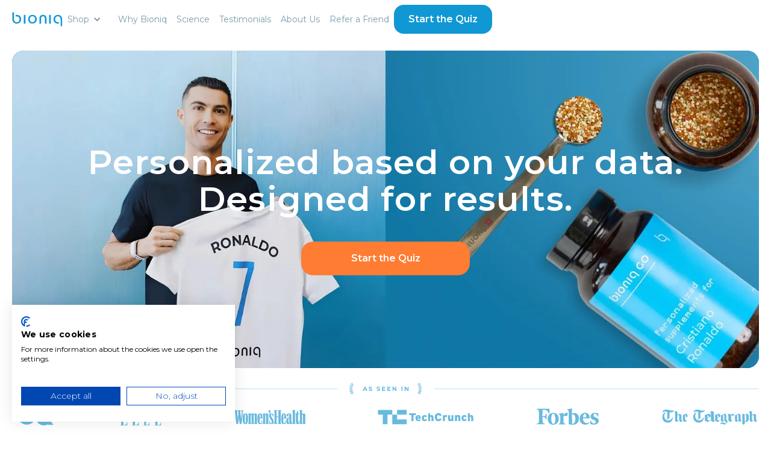

--- FILE ---
content_type: text/html; charset=utf-8
request_url: https://www.bioniq.com/
body_size: 29629
content:
<!DOCTYPE html><!-- Last Published: Tue Jan 27 2026 11:08:51 GMT+0000 (Coordinated Universal Time) --><html data-wf-domain="www.bioniq.com" data-wf-page="686e1abdd5523d438be91dec" data-wf-site="655df381efb0b50a5ce3198e" lang="en"><head><meta charset="utf-8"/><title>The world&#x27;s most personalized supplements | Bioniq</title><meta content="Bioniq supplements are built for just one person. YOU. Your formula contains EXACTLY the nutrients you’re lacking, giving you precision support so you can feel your best. No two formulas are ever the same because there is no other you." name="description"/><meta content="The world&#x27;s most personalized supplements | Bioniq" property="og:title"/><meta content="Bioniq supplements are built for just one person. YOU. Your formula contains EXACTLY the nutrients you’re lacking, giving you precision support so you can feel your best. No two formulas are ever the same because there is no other you." property="og:description"/><meta content="https://cdn.prod.website-files.com/655df381efb0b50a5ce3198e/65707b6cd3930e1de5da4863_Home-opengraph.jpg" property="og:image"/><meta content="The world&#x27;s most personalized supplements | Bioniq" property="twitter:title"/><meta content="Bioniq supplements are built for just one person. YOU. Your formula contains EXACTLY the nutrients you’re lacking, giving you precision support so you can feel your best. No two formulas are ever the same because there is no other you." property="twitter:description"/><meta content="https://cdn.prod.website-files.com/655df381efb0b50a5ce3198e/65707b6cd3930e1de5da4863_Home-opengraph.jpg" property="twitter:image"/><meta property="og:type" content="website"/><meta content="summary_large_image" name="twitter:card"/><meta content="width=device-width, initial-scale=1" name="viewport"/><link href="https://cdn.prod.website-files.com/655df381efb0b50a5ce3198e/css/bioniq-stage.shared.26caf3a56.min.css" rel="stylesheet" type="text/css" integrity="sha384-JsrzpWk0bq7GRDCdVfvEPsIGxnIj3zf7D/hqsW0hf+g1+5JJDoPOB7e1bI7sgLqA" crossorigin="anonymous"/><link href="https://fonts.googleapis.com" rel="preconnect"/><link href="https://fonts.gstatic.com" rel="preconnect" crossorigin="anonymous"/><script src="https://ajax.googleapis.com/ajax/libs/webfont/1.6.26/webfont.js" type="text/javascript"></script><script type="text/javascript">WebFont.load({  google: {    families: ["Montserrat:100,100italic,200,200italic,300,300italic,400,400italic,500,500italic,600,600italic,700,700italic,800,800italic,900,900italic","Roboto Condensed:300,regular,500,600","Special Gothic Expanded One:regular"]  }});</script><script type="text/javascript">!function(o,c){var n=c.documentElement,t=" w-mod-";n.className+=t+"js",("ontouchstart"in o||o.DocumentTouch&&c instanceof DocumentTouch)&&(n.className+=t+"touch")}(window,document);</script><link href="https://cdn.prod.website-files.com/655df381efb0b50a5ce3198e/655df381efb0b50a5ce31af5_5ec2ab7dd99239eee4e2987c_favicon32.png" rel="shortcut icon" type="image/x-icon"/><link href="https://cdn.prod.website-files.com/655df381efb0b50a5ce3198e/655df381efb0b50a5ce31a19_favicon256.png" rel="apple-touch-icon"/><!-- Cookiefirst -->
<script src="https://consent.cookiefirst.com/sites/bioniq.com-b7a11777-b38e-49f7-8892-5a3d24e1dc22/consent.js"></script>



<!-- Google Tag Manager -->
<script> 
document.addEventListener("DOMContentLoaded", (event) => {
    console.log("DOM fully loaded and parsed, initializing 3rd party");
    
// GTM
    
      window.setTimeout((function(w,d,s,l,i){w[l]=w[l]||[];w[l].push({'gtm.start':
  new Date().getTime(),event:'gtm.js'});var f=d.getElementsByTagName(s)[0],
  j=d.createElement(s),dl=l!='dataLayer'?'&l='+l:'';j.async=true;j.src=
  'https://www.googletagmanager.com/gtm.js?id='+i+dl;f.parentNode.insertBefore(j,f);
  })(window,document,'script','dataLayer','GTM-5TFQ6F6'),10);
})
    // GTM end
</script> 


<link rel="preconnect" href="https://bioniqcustomisation.com" crossorigin>
<script src="https://bioniqcustomisation.com/helpers/js/index-a98e655b17c7e.min.js" async></script>

<!--<script src="https://dg5vmaxujtsbb.cloudfront.net/p/main.js"></script>-->
<meta name="format-detection" content="telephone=no">
<meta name="google-site-verification" content="qnp1BdgZHStwPanBTqrRoEPfR172X6Nl1BWctAsfjH0">
<meta name="viewport" content="width=device-width, initial-scale=1, maximum-scale=1">



<!--<link rel="icon" href="https://bioniq.com/favicon.svg" type="image/svg+xml"> -->
<link rel="preload" as="style" href="https://cdnjs.cloudflare.com/ajax/libs/remodal/1.1.1/remodal.min.css" onload="this.rel='stylesheet'">
<link rel="preload" as="style" href="https://cdnjs.cloudflare.com/ajax/libs/remodal/1.1.1/remodal-default-theme.min.css" onload="this.rel='stylesheet'">


<!-- End of Sleeknote signup and lead generation tool - www.sleeknote.com -->
<!-- -->
<script type="text/javascript" id="hs-script-loader" async defer src="//js.hs-scripts.com/4726638.js"></script> 

<!-- Start VWO Async SmartCode -->
<link rel="preconnect" href="https://dev.visualwebsiteoptimizer.com" />
<script type='text/javascript' id='vwoCode'>
window._vwo_code ||
(function () {
var w=window,
d=document;
var account_id=750095,
version=2.2,
settings_tolerance=2000,
hide_element='body',
hide_element_style = 'opacity:0 !important;filter:alpha(opacity=0) !important;background:none !important';
/* DO NOT EDIT BELOW THIS LINE */
if(f=!1,v=d.querySelector('#vwoCode'),cc={},-1<d.URL.indexOf('__vwo_disable__')||w._vwo_code)return;try{var e=JSON.parse(localStorage.getItem('_vwo_'+account_id+'_config'));cc=e&&'object'==typeof e?e:{}}catch(e){}function r(t){try{return decodeURIComponent(t)}catch(e){return t}}var s=function(){var e={combination:[],combinationChoose:[],split:[],exclude:[],uuid:null,consent:null,optOut:null},t=d.cookie||'';if(!t)return e;for(var n,i,o=/(?:^|;\s*)(?:(_vis_opt_exp_(\d+)_combi=([^;]*))|(_vis_opt_exp_(\d+)_combi_choose=([^;]*))|(_vis_opt_exp_(\d+)_split=([^:;]*))|(_vis_opt_exp_(\d+)_exclude=[^;]*)|(_vis_opt_out=([^;]*))|(_vwo_global_opt_out=[^;]*)|(_vwo_uuid=([^;]*))|(_vwo_consent=([^;]*)))/g;null!==(n=o.exec(t));)try{n[1]?e.combination.push({id:n[2],value:r(n[3])}):n[4]?e.combinationChoose.push({id:n[5],value:r(n[6])}):n[7]?e.split.push({id:n[8],value:r(n[9])}):n[10]?e.exclude.push({id:n[11]}):n[12]?e.optOut=r(n[13]):n[14]?e.optOut=!0:n[15]?e.uuid=r(n[16]):n[17]&&(i=r(n[18]),e.consent=i&&3<=i.length?i.substring(0,3):null)}catch(e){}return e}();function i(){var e=function(){if(w.VWO&&Array.isArray(w.VWO))for(var e=0;e<w.VWO.length;e++){var t=w.VWO[e];if(Array.isArray(t)&&('setVisitorId'===t[0]||'setSessionId'===t[0]))return!0}return!1}(),t='a='+account_id+'&u='+encodeURIComponent(w._vis_opt_url||d.URL)+'&vn='+version+'&ph=1'+('undefined'!=typeof platform?'&p='+platform:'')+'&st='+w.performance.now();e||((n=function(){var e,t=[],n={},i=w.VWO&&w.VWO.appliedCampaigns||{};for(e in i){var o=i[e]&&i[e].v;o&&(t.push(e+'-'+o+'-1'),n[e]=!0)}if(s&&s.combination)for(var r=0;r<s.combination.length;r++){var a=s.combination[r];n[a.id]||t.push(a.id+'-'+a.value)}return t.join('|')}())&&(t+='&c='+n),(n=function(){var e=[],t={};if(s&&s.combinationChoose)for(var n=0;n<s.combinationChoose.length;n++){var i=s.combinationChoose[n];e.push(i.id+'-'+i.value),t[i.id]=!0}if(s&&s.split)for(var o=0;o<s.split.length;o++)t[(i=s.split[o]).id]||e.push(i.id+'-'+i.value);return e.join('|')}())&&(t+='&cc='+n),(n=function(){var e={},t=[];if(w.VWO&&Array.isArray(w.VWO))for(var n=0;n<w.VWO.length;n++){var i=w.VWO[n];if(Array.isArray(i)&&'setVariation'===i[0]&&i[1]&&Array.isArray(i[1]))for(var o=0;o<i[1].length;o++){var r,a=i[1][o];a&&'object'==typeof a&&(r=a.e,a=a.v,r&&a&&(e[r]=a))}}for(r in e)t.push(r+'-'+e[r]);return t.join('|')}())&&(t+='&sv='+n)),s&&s.optOut&&(t+='&o='+s.optOut);var n=function(){var e=[],t={};if(s&&s.exclude)for(var n=0;n<s.exclude.length;n++){var i=s.exclude[n];t[i.id]||(e.push(i.id),t[i.id]=!0)}return e.join('|')}();return n&&(t+='&e='+n),s&&s.uuid&&(t+='&id='+s.uuid),s&&s.consent&&(t+='&consent='+s.consent),w.name&&-1<w.name.indexOf('_vis_preview')&&(t+='&pM=true'),w.VWO&&w.VWO.ed&&(t+='&ed='+w.VWO.ed),t}code={nonce:v&&v.nonce,library_tolerance:function(){return'undefined'!=typeof library_tolerance?library_tolerance:void 0},settings_tolerance:function(){return cc.sT||settings_tolerance},hide_element_style:function(){return'{'+(cc.hES||hide_element_style)+'}'},hide_element:function(){return performance.getEntriesByName('first-contentful-paint')[0]?'':'string'==typeof cc.hE?cc.hE:hide_element},getVersion:function(){return version},finish:function(e){var t;f||(f=!0,(t=d.getElementById('_vis_opt_path_hides'))&&t.parentNode.removeChild(t),e&&((new Image).src='https://dev.visualwebsiteoptimizer.com/ee.gif?a='+account_id+e))},finished:function(){return f},addScript:function(e){var t=d.createElement('script');t.type='text/javascript',e.src?t.src=e.src:t.text=e.text,v&&t.setAttribute('nonce',v.nonce),d.getElementsByTagName('head')[0].appendChild(t)},load:function(e,t){t=t||{};var n=new XMLHttpRequest;n.open('GET',e,!0),n.withCredentials=!t.dSC,n.responseType=t.responseType||'text',n.onload=function(){if(t.onloadCb)return t.onloadCb(n,e);200===n.status?_vwo_code.addScript({text:n.responseText}):_vwo_code.finish('&e=loading_failure:'+e)},n.onerror=function(){if(t.onerrorCb)return t.onerrorCb(e);_vwo_code.finish('&e=loading_failure:'+e)},n.send()},init:function(){var e,t=this.settings_tolerance();w._vwo_settings_timer=setTimeout(function(){_vwo_code.finish()},t),'body'!==this.hide_element()?(n=d.createElement('style'),e=(t=this.hide_element())?t+this.hide_element_style():'',t=d.getElementsByTagName('head')[0],n.setAttribute('id','_vis_opt_path_hides'),v&&n.setAttribute('nonce',v.nonce),n.setAttribute('type','text/css'),n.styleSheet?n.styleSheet.cssText=e:n.appendChild(d.createTextNode(e)),t.appendChild(n)):(n=d.getElementsByTagName('head')[0],(e=d.createElement('div')).style.cssText='z-index: 2147483647 !important;position: fixed !important;left: 0 !important;top: 0 !important;width: 100% !important;height: 100% !important;background: white !important;',e.setAttribute('id','_vis_opt_path_hides'),e.classList.add('_vis_hide_layer'),n.parentNode.insertBefore(e,n.nextSibling));var n='https://dev.visualwebsiteoptimizer.com/j.php?'+i();-1!==w.location.search.indexOf('_vwo_xhr')?this.addScript({src:n}):this.load(n+'&x=true',{l:1})}};w._vwo_code=code;code.init();})();
</script>
<!-- End VWO Async SmartCode -->

<style>
  	body {
scroll-behavior: smooth;
}
</style>

<script type="text/javascript" async src="https://static.klaviyo.com/onsite/js/TYTiN9/klaviyo.js"></script>

<!-- TrustBox script -->
<script type="text/javascript" src="//widget.trustpilot.com/bootstrap/v5/tp.widget.bootstrap.min.js" async></script>
<!-- End TrustBox script --><!-- [Attributes by Finsweet] Mirror click events -->
<script defer src="https://cdn.jsdelivr.net/npm/@finsweet/attributes-mirrorclick@1/mirrorclick.js"></script>

<link rel="stylesheet" type="text/css" href="https://unpkg.com/swiper/swiper-bundle.min.css"/>
<style>
:root {
	--swiper-theme-color: #1098D4;
}
</style><script type="text/javascript">window.__WEBFLOW_CURRENCY_SETTINGS = {"currencyCode":"USD","symbol":"$","decimal":".","fractionDigits":2,"group":",","template":"{{wf {\"path\":\"symbol\",\"type\":\"PlainText\"} }} {{wf {\"path\":\"amount\",\"type\":\"CommercePrice\"} }} {{wf {\"path\":\"currencyCode\",\"type\":\"PlainText\"} }}","hideDecimalForWholeNumbers":false};</script><script data-cfasync="false" nonce="7729db80-4d03-4350-aeeb-f709e7c4fbb7">try{(function(w,d){!function(j,k,l,m){if(j.zaraz)console.error("zaraz is loaded twice");else{j[l]=j[l]||{};j[l].executed=[];j.zaraz={deferred:[],listeners:[]};j.zaraz._v="5874";j.zaraz._n="7729db80-4d03-4350-aeeb-f709e7c4fbb7";j.zaraz.q=[];j.zaraz._f=function(n){return async function(){var o=Array.prototype.slice.call(arguments);j.zaraz.q.push({m:n,a:o})}};for(const p of["track","set","debug"])j.zaraz[p]=j.zaraz._f(p);j.zaraz.init=()=>{var q=k.getElementsByTagName(m)[0],r=k.createElement(m),s=k.getElementsByTagName("title")[0];s&&(j[l].t=k.getElementsByTagName("title")[0].text);j[l].x=Math.random();j[l].w=j.screen.width;j[l].h=j.screen.height;j[l].j=j.innerHeight;j[l].e=j.innerWidth;j[l].l=j.location.href;j[l].r=k.referrer;j[l].k=j.screen.colorDepth;j[l].n=k.characterSet;j[l].o=(new Date).getTimezoneOffset();if(j.dataLayer)for(const t of Object.entries(Object.entries(dataLayer).reduce((u,v)=>({...u[1],...v[1]}),{})))zaraz.set(t[0],t[1],{scope:"page"});j[l].q=[];for(;j.zaraz.q.length;){const w=j.zaraz.q.shift();j[l].q.push(w)}r.defer=!0;for(const x of[localStorage,sessionStorage])Object.keys(x||{}).filter(z=>z.startsWith("_zaraz_")).forEach(y=>{try{j[l]["z_"+y.slice(7)]=JSON.parse(x.getItem(y))}catch{j[l]["z_"+y.slice(7)]=x.getItem(y)}});r.referrerPolicy="origin";r.src="/cdn-cgi/zaraz/s.js?z="+btoa(encodeURIComponent(JSON.stringify(j[l])));q.parentNode.insertBefore(r,q)};["complete","interactive"].includes(k.readyState)?zaraz.init():j.addEventListener("DOMContentLoaded",zaraz.init)}}(w,d,"zarazData","script");window.zaraz._p=async d$=>new Promise(ea=>{if(d$){d$.e&&d$.e.forEach(eb=>{try{const ec=d.querySelector("script[nonce]"),ed=ec?.nonce||ec?.getAttribute("nonce"),ee=d.createElement("script");ed&&(ee.nonce=ed);ee.innerHTML=eb;ee.onload=()=>{d.head.removeChild(ee)};d.head.appendChild(ee)}catch(ef){console.error(`Error executing script: ${eb}\n`,ef)}});Promise.allSettled((d$.f||[]).map(eg=>fetch(eg[0],eg[1])))}ea()});zaraz._p({"e":["(function(w,d){})(window,document)"]});})(window,document)}catch(e){throw fetch("/cdn-cgi/zaraz/t"),e;};</script></head><body fs-mirrorclick-element="target"><div data-animation="default" data-collapse="medium" data-duration="400" data-easing="ease" data-easing2="ease" role="banner" class="navbar w-nav"><div class="w-embed"><style>
	.w-nav-overlay,
  .w-nav-overlay [data-nav-menu-open] {
  	top: -10px !important;
  }
</style></div><div class="nav-inner"><a href="/" aria-current="page" class="nav-logo w-nav-brand w--current"><img src="https://cdn.prod.website-files.com/655df381efb0b50a5ce3198e/6568823a501249abd8070be3_BIONIQ%20blue.svg" loading="lazy" alt="" class="bq--logo"/></a><nav role="navigation" class="nav-menu w-nav-menu"><div data-hover="false" data-delay="0" class="nav-locdrop w-dropdown"><div class="nav-loctoggle w-dropdown-toggle"><div class="nav--locarr w-icon-dropdown-toggle"></div><div>EN</div></div><nav class="nav-loclist w-dropdown-list"><div class="w-locales-list"><div role="list" class="locales-list w-locales-items"><div role="listitem" class="w-locales-item"><a hreflang="en" href="/" aria-current="page" class="nav--loclink w--current">English</a></div></div></div></nav></div><div data-hover="true" data-delay="0" class="nav--proddrop w-dropdown"><div class="nav--prod-droptoggle w-dropdown-toggle"><div class="w-icon-dropdown-toggle"></div><div class="nav-link mod--drop">Shop</div></div><nav class="nav--prodlist w-dropdown-list"><div><a href="/products/go" class="nav--prodcard w-inline-block"><img src="https://cdn.prod.website-files.com/655df381efb0b50a5ce3198e/656db42a4cf885ef987a8061_BIONIQ%20GO%20white.svg" loading="lazy" alt="" class="nav--prodlogo"/><div class="nav--prodtext">Your daily supplement formula personalized to you with a Quiz.</div></a><a href="/products/pro" class="nav--prodcard mod--pro w-inline-block"><img src="https://cdn.prod.website-files.com/655df381efb0b50a5ce3198e/6572d1e1a85cb90950ee6bee_BIONIQ%20PRO.svg" loading="lazy" alt="" class="nav--prodlogo"/><div class="nav--prodtext">Engineered for those who demand the highest level of performance.</div></a><a href="https://my.bioniq.com/collections/bioniq-essential" class="nav--prodcard mod--ess w-inline-block"><img src="https://cdn.prod.website-files.com/655df381efb0b50a5ce3198e/68ee20c9cdf9dd65768aec52_Bioniq%20essential.svg" loading="lazy" alt="" class="nav--prodlogo"/><div class="nav--prodtext">Enhance your personalized Bioniq formula with targeted nutrients.</div></a></div></nav></div><a href="/why-bioniq" class="nav-link w-nav-link">Why Bioniq</a><a href="/science" class="nav-link w-nav-link">Science</a><a href="/reviews" fs-mirrorclick-element="trigger" class="nav-link w-nav-link">Testimonials</a><a href="/about" fs-mirrorclick-element="trigger" class="nav-link w-nav-link">About Us</a><a href="/raf" fs-mirrorclick-element="trigger" class="nav-link w-nav-link">Refer a Friend</a><a href="https://my.bioniq.com/pages/quiz" class="nav--btn">Start the Quiz</a></nav><div fs-mirrorclick-element="target" class="navmenu--btn w-nav-button"><div class="burger-topline"></div><div class="burger-botline"></div></div></div></div><div fs-mirrorclick-element="target" class="container-full"><section class="_100vh-hero mod--home"><div class="h-hero mod--home"><div class="h--hero-cont mod--long"><h1>Personalized based on your data. Designed for results.</h1><div class="hero--btns"><a href="https://my.bioniq.com/pages/quiz#/" class="btn--orange">Start the Quiz</a></div></div><div data-delay="3000" data-animation="cross" class="h-hero-sl w-slider" data-autoplay="false" data-easing="ease-in-out" data-hide-arrows="false" data-disable-swipe="true" data-autoplay-limit="0" data-nav-spacing="3" data-duration="500" data-infinite="true"><div class="h-hero-mask w-slider-mask"><div class="h-hero-slide w-slide"><img src="https://cdn.prod.website-files.com/655df381efb0b50a5ce3198e/675ab8286d5c7f00c42f90ce_v-cr--go-upd.webp" loading="lazy" sizes="(max-width: 2800px) 100vw, 2800px" srcset="https://cdn.prod.website-files.com/655df381efb0b50a5ce3198e/675ab8286d5c7f00c42f90ce_v-cr--go-upd-p-500.webp 500w, https://cdn.prod.website-files.com/655df381efb0b50a5ce3198e/675ab8286d5c7f00c42f90ce_v-cr--go-upd-p-800.webp 800w, https://cdn.prod.website-files.com/655df381efb0b50a5ce3198e/675ab8286d5c7f00c42f90ce_v-cr--go-upd-p-1080.webp 1080w, https://cdn.prod.website-files.com/655df381efb0b50a5ce3198e/675ab8286d5c7f00c42f90ce_v-cr--go-upd-p-1600.webp 1600w, https://cdn.prod.website-files.com/655df381efb0b50a5ce3198e/675ab8286d5c7f00c42f90ce_v-cr--go-upd-p-2000.webp 2000w, https://cdn.prod.website-files.com/655df381efb0b50a5ce3198e/675ab8286d5c7f00c42f90ce_v-cr--go-upd-p-2600.webp 2600w, https://cdn.prod.website-files.com/655df381efb0b50a5ce3198e/675ab8286d5c7f00c42f90ce_v-cr--go-upd.webp 2800w" alt="" class="h-hero-sl-img mod--cr"/><div class="h-hero-slide-text"><strong>Cristiano Ronaldo,</strong><br/>Bioniq Shareholder<br/>and Member since 2022</div><img src="https://cdn.prod.website-files.com/655df381efb0b50a5ce3198e/675ab827d3323aaa4becdb13_cr--home-mob-upd.webp" loading="lazy" sizes="(max-width: 960px) 100vw, 960px" srcset="https://cdn.prod.website-files.com/655df381efb0b50a5ce3198e/675ab827d3323aaa4becdb13_cr--home-mob-upd-p-500.webp 500w, https://cdn.prod.website-files.com/655df381efb0b50a5ce3198e/675ab827d3323aaa4becdb13_cr--home-mob-upd-p-800.webp 800w, https://cdn.prod.website-files.com/655df381efb0b50a5ce3198e/675ab827d3323aaa4becdb13_cr--home-mob-upd.webp 960w" alt="" class="h-hero-sl-mob"/></div></div><div class="hide w-slider-arrow-left"><div class="w-icon-slider-left"></div></div><div class="hide w-slider-arrow-right"><div class="w-icon-slider-right"></div></div><div class="hide w-slider-nav w-round w-num"></div></div></div><div class="hero--awwards"><div class="hero--awwards-top"><div class="hero--awwards-line"></div><img src="https://cdn.prod.website-files.com/655df381efb0b50a5ce3198e/6565ecde88f7f558e4864eaa_AS%20SEEN%20iN.svg" loading="lazy" alt="" class="hero--awwards-upt"/><div class="hero--awwards-line"></div></div><div class="hero--awwards-list"><img src="https://cdn.prod.website-files.com/655df381efb0b50a5ce3198e/6565ecde1d58d57bbdd5a423_gq.svg" loading="lazy" alt="" class="hero--awwards-logo"/><img src="https://cdn.prod.website-files.com/655df381efb0b50a5ce3198e/6565ecde9c49738b7005cd81_elle.svg" loading="lazy" alt="" class="hero--awwards-logo"/><img src="https://cdn.prod.website-files.com/655df381efb0b50a5ce3198e/6565ecdeedb81e890434627c_wh.svg" loading="lazy" alt="" class="hero--awwards-logo"/><img src="https://cdn.prod.website-files.com/655df381efb0b50a5ce3198e/6565ecde64c0e0f7c67c7db6_tc.svg" loading="lazy" alt="" class="hero--awwards-logo"/><img src="https://cdn.prod.website-files.com/655df381efb0b50a5ce3198e/65688fac05fc7fc67349f706_forbes.svg" loading="lazy" alt="" class="hero--awwards-logo"/><img src="https://cdn.prod.website-files.com/655df381efb0b50a5ce3198e/6565ecde162330ff874bf93b_tele.svg" loading="lazy" alt="" class="hero--awwards-logo"/></div></div></section></div><section class="sec--80"><div class="container-1240"><div class="h-welcome"><h2 id="w-node-_38200bec-6a3a-57b6-32e8-9efe3e8a479c-8be91dec"><span class="text--lightblue">Feel</span> the difference</h2><div id="w-node-df1e9761-e085-69d1-9e1a-6c0af495d13f-8be91dec" class="h-welcome--grid"><div class="h-welcome--item"><img src="https://cdn.prod.website-files.com/655df381efb0b50a5ce3198e/6565e2f869b882fd1a48b82d_higher%20energy.webp" loading="lazy" sizes="(max-width: 670px) 100vw, 670px" srcset="https://cdn.prod.website-files.com/655df381efb0b50a5ce3198e/6565e2f869b882fd1a48b82d_higher%20energy-p-500.webp 500w, https://cdn.prod.website-files.com/655df381efb0b50a5ce3198e/6565e2f869b882fd1a48b82d_higher%20energy.webp 670w" alt="" class="h-welcome--itembg"/><div class="h-welcome--itemtext">Higher Energy</div></div><div class="h-welcome--item mob--r"><img src="https://cdn.prod.website-files.com/655df381efb0b50a5ce3198e/67127d39e1ef7081c5f32740_Memory%20%26%20Focus.webp" loading="lazy" sizes="(max-width: 670px) 100vw, 670px" srcset="https://cdn.prod.website-files.com/655df381efb0b50a5ce3198e/67127d39e1ef7081c5f32740_Memory%20%26%20Focus-p-500.webp 500w, https://cdn.prod.website-files.com/655df381efb0b50a5ce3198e/67127d39e1ef7081c5f32740_Memory%20%26%20Focus.webp 670w" alt="" class="h-welcome--itembg"/><div class="h-welcome--itemtext">Memory &amp; Focus</div></div><div class="h-welcome--item"><img src="https://cdn.prod.website-files.com/655df381efb0b50a5ce3198e/6565e2f812a61fd721d86c00_better%20sleep.webp" loading="lazy" sizes="(max-width: 670px) 100vw, 670px" srcset="https://cdn.prod.website-files.com/655df381efb0b50a5ce3198e/6565e2f812a61fd721d86c00_better%20sleep-p-500.webp 500w, https://cdn.prod.website-files.com/655df381efb0b50a5ce3198e/6565e2f812a61fd721d86c00_better%20sleep.webp 670w" alt="" class="h-welcome--itembg"/><div class="h-welcome--itemtext">better<br/>sleep</div></div><div class="h-welcome--item mob--r"><img src="https://cdn.prod.website-files.com/655df381efb0b50a5ce3198e/6565e2f8edb81e89042d003a_faster%20recovery.webp" loading="lazy" sizes="(max-width: 670px) 100vw, 670px" srcset="https://cdn.prod.website-files.com/655df381efb0b50a5ce3198e/6565e2f8edb81e89042d003a_faster%20recovery-p-500.webp 500w, https://cdn.prod.website-files.com/655df381efb0b50a5ce3198e/6565e2f8edb81e89042d003a_faster%20recovery.webp 670w" alt="" class="h-welcome--itembg"/><div class="h-welcome--itemtext">faster recovery</div></div><div class="h-welcome--item"><img src="https://cdn.prod.website-files.com/655df381efb0b50a5ce3198e/6565e2f85412e492bceec472_glowing%20skin.webp" loading="lazy" sizes="(max-width: 670px) 100vw, 670px" srcset="https://cdn.prod.website-files.com/655df381efb0b50a5ce3198e/6565e2f85412e492bceec472_glowing%20skin-p-500.webp 500w, https://cdn.prod.website-files.com/655df381efb0b50a5ce3198e/6565e2f85412e492bceec472_glowing%20skin.webp 670w" alt="" class="h-welcome--itembg"/><div class="h-welcome--itemtext mod--long">glowing skin &amp; fuller hair</div></div><div class="h-welcome--item mob--r"><img src="https://cdn.prod.website-files.com/655df381efb0b50a5ce3198e/6565e2f8414ea0c1325b764d_balanced%20metabolism.webp" loading="lazy" sizes="(max-width: 670px) 100vw, 670px" srcset="https://cdn.prod.website-files.com/655df381efb0b50a5ce3198e/6565e2f8414ea0c1325b764d_balanced%20metabolism-p-500.webp 500w, https://cdn.prod.website-files.com/655df381efb0b50a5ce3198e/6565e2f8414ea0c1325b764d_balanced%20metabolism.webp 670w" alt="" class="h-welcome--itembg"/><div class="h-welcome--itemtext">balanced metabolism</div></div></div><div class="h-welcome--textcol"><div class="text--20 mb--40">Personalized, science-backed supplement formulas designed for maximum absorption—no pills, no hassle. Delivered in innovative Swiss granules to fit effortlessly into your routine and evolve with your health.</div><a href="https://my.bioniq.com/pages/quiz" class="btn--orange">Start the Quiz</a></div></div></div></section><section class="sec--80"><div class="container-960"><div id="products" class="text--uptitle text--center">our products</div><h2 class="text--center"><span>Choose your personalization</span></h2><p class="text--20 text--center">Start with a health quiz—or go deeper with a blood test. Your data guides us to create a supplement formula more personalized than anything else available. Just one unique formula, taken once a day, to meet your body’s daily foundational needs—with precision.</p></div><div class="container-1240"><div class="h-prods"><div class="h-prod--card"><div class="h-prod--label mod--nobtn">Start with a Quiz</div><div class="h-prod--cont"><img src="https://cdn.prod.website-files.com/655df381efb0b50a5ce3198e/6566f8a41ef787feb674242e_BIONIQ%20GO.svg" loading="lazy" alt="" class="h-prod--logo"/><p class="h-prod--text">A personalized daily supplement formula with up to 53 high-quality ingredients—designed for everyday wellness. Created from your Health Quiz and tailored to your age, lifestyle, and goals.</p><a href="https://my.bioniq.com/pages/quiz" class="btn--orange">Start with a Quiz</a></div></div><div class="h-prod--card mod--pro"><div class="h-prod--label mod--nobtn">Start with a Blood Test</div><div class="h-prod--cont mod--pro"><img src="https://cdn.prod.website-files.com/655df381efb0b50a5ce3198e/6566f8a4390fbd1fdf99a3b3_BIONIQ%20PRO.svg" loading="lazy" alt="" class="h-prod--logo"/><p class="h-prod--text">A hyper-personalized program built from your blood analysis and health insights—designed for long-term health optimization. Your formula evolves every 6 months based on your biomarkers, with lifestyle and nutrition guidance included.</p><a href="/products/pro" class="btn--orange">Learn More</a></div></div></div></div></section><section class="sec--80"><div class="container-1240"><div class="home-science"><img src="https://cdn.prod.website-files.com/655df381efb0b50a5ce3198e/6807450a084e72d2c6178459_67e558d8d94268dd09177f03_Cutting-edge%E2%80%A8nutritional%20support-p-500.webp" loading="lazy" width="480" alt="" class="home--science-img"/><div class="home-science--cont"><h2><span class="text--lightblue">Cutting-edge</span><br/>nutritional support</h2><img src="https://cdn.prod.website-files.com/655df381efb0b50a5ce3198e/67e558d8d94268dd09177f03_Cutting-edge%E2%80%A8nutritional%20support.jpg" loading="lazy" width="480" sizes="(max-width: 479px) 100vw, 480px" alt="" srcset="https://cdn.prod.website-files.com/655df381efb0b50a5ce3198e/67e558d8d94268dd09177f03_Cutting-edge%E2%80%A8nutritional%20support-p-500.jpg 500w, https://cdn.prod.website-files.com/655df381efb0b50a5ce3198e/67e558d8d94268dd09177f03_Cutting-edge%E2%80%A8nutritional%20support-p-800.jpg 800w, https://cdn.prod.website-files.com/655df381efb0b50a5ce3198e/67e558d8d94268dd09177f03_Cutting-edge%E2%80%A8nutritional%20support.jpg 960w" class="home--science-img mod--mib"/><p class="text--20">We’ve spent years analyzing blood markers to develop our patented algorithm, enabling us to create a 100% personalized supplement to support your health by optimizing your micronutrient status.</p><div class="v9--take-bens mod--home"><div class="v9--take-item"><img loading="lazy" src="https://cdn.prod.website-files.com/655df381efb0b50a5ce3198e/67e408ce25af03d4cc53bd94_Biochemical%20datapoints.svg" alt="" class="v9--take-ico"/><div class="head--42 mb--0">6mln+</div><div class="text--semi">Biochemical datapoints</div></div><div class="v9--take-item"><img loading="lazy" src="https://cdn.prod.website-files.com/655df381efb0b50a5ce3198e/67e408ce25af03d4cc53bd95_Years%20Of%20research.svg" alt="" class="v9--take-ico"/><div class="head--42 mb--0">10+</div><div class="text--semi">Years Of research</div></div><div class="v9--take-item"><img loading="lazy" src="https://cdn.prod.website-files.com/655df381efb0b50a5ce3198e/67e408ce25af03d4cc53bd96_Global%20members.svg" alt="" class="v9--take-ico"/><div class="head--42 mb--0">250k+</div><div class="text--semi">Global members</div></div><div class="v9--take-item"><img loading="lazy" src="https://cdn.prod.website-files.com/655df381efb0b50a5ce3198e/67e408ce25af03d4cc53bd93_Studies.svg" alt="" class="v9--take-ico"/><div class="head--42 mb--0">24+</div><div class="text--semi">Studies published in medical journals</div></div></div></div></div></div></section><section id="Granules" class="sec--80"><div class="container-1240"><div class="v9--qty"><div class="v9--qty-cont"><h2>Certified Swiss quality</h2><div>To ensure compliance, our product manufacturing processes are regularly controlled by SwissMedic Health Authorities. When the SwissMedic tests nutritional supplements, they focus on ensuring that the product meets the regulatory standards for safety, quality, and efficacy.</div><img width="380" sizes="(max-width: 479px) 100vw, 380px" alt="" src="https://cdn.prod.website-files.com/655df381efb0b50a5ce3198e/67e409a283e18cbc19d2963e_Certified%20Swiss%20quality.webp" loading="lazy" srcset="https://cdn.prod.website-files.com/655df381efb0b50a5ce3198e/67e409a283e18cbc19d2963e_Certified%20Swiss%20quality.webp 500w, https://cdn.prod.website-files.com/655df381efb0b50a5ce3198e/67e409a283e18cbc19d2963e_Certified%20Swiss%20quality.webp 760w" class="v9--qty-img mod--mob"/><div class="v9--qty-rich w-richtext"><p>‍</p><ul role="list"><li>Ingredient Verification</li><li>Adverse Effect Reporting</li><li>Purity and Contaminant Testing</li><li>Absence of Prohibited Substances</li><li>Authenticity</li><li>Good Manufacturing Practices Compliance</li><li>Quality and Stability Compliance with Labeling Regulations</li></ul></div><div class="v9--ico-list"><div class="v9--ico-item"><img src="https://cdn.prod.website-files.com/655df381efb0b50a5ce3198e/67e55e175017f0ca8484291f_Gluten-free.png" loading="lazy" alt="" class="v9--ico-img"/><div>Gluten free</div></div><div class="v9--ico-item"><img src="https://cdn.prod.website-files.com/655df381efb0b50a5ce3198e/67e55e16c2de534a297c93e9_Colorant%E2%80%A8free.png" loading="lazy" alt="" class="v9--ico-img"/><div>Colorant free</div></div><div class="v9--ico-item"><img src="https://cdn.prod.website-files.com/655df381efb0b50a5ce3198e/67e55e1573fd7e19abbcdc91_Preservative%E2%80%A8free.png" loading="lazy" alt="" class="v9--ico-img"/><div>Preservative free</div></div><div class="v9--ico-item"><img src="https://cdn.prod.website-files.com/655df381efb0b50a5ce3198e/67e55e15530f63f47edf35cf_WADA-%20%E2%80%A8compliant.png" loading="lazy" alt="" class="v9--ico-img"/><div>WADA-  compliant</div></div><div class="v9--ico-item"><img src="https://cdn.prod.website-files.com/655df381efb0b50a5ce3198e/67e55d3e23940d242eeeb583_vegan.svg" loading="lazy" alt="" class="v9--ico-img"/><div>Vegan friendly</div></div><div class="v9--ico-item"><img src="https://cdn.prod.website-files.com/655df381efb0b50a5ce3198e/67e55e6e3502badad251a083_Pharmaceutical%E2%80%A8-grade.png" loading="lazy" alt="" class="v9--ico-img"/><div>Pharmaceutical grade</div></div></div></div><img width="380" sizes="(max-width: 479px) 100vw, 380px" alt="" src="https://cdn.prod.website-files.com/655df381efb0b50a5ce3198e/67e558d7ff0ffd686a0e8e06_Certified%20Swiss%20quality.avif" loading="lazy" srcset="https://cdn.prod.website-files.com/655df381efb0b50a5ce3198e/67e558d7ff0ffd686a0e8e06_Certified%20Swiss%20quality-p-500.avif 500w, https://cdn.prod.website-files.com/655df381efb0b50a5ce3198e/67e558d7ff0ffd686a0e8e06_Certified%20Swiss%20quality.avif 960w" class="v9--qty-img"/></div><div class="h--byo-banner"><div class="h--byo-textcol"><img src="https://cdn.prod.website-files.com/655df381efb0b50a5ce3198e/677411ed160207547bd96938_BIONIQ%20Build%20your%20own.svg" loading="lazy" alt="" class="h-prod--logo"/><p class="h-prod--text">Choose exactly what you need—from individual ingredients to dosages—based on your own knowledge, goals, or practitioner recommendations. No quiz. No blood test.</p><a href="/products/build-your-own" class="btn--orange">Build your Supplement</a><a href="https://go-checkout.bioniq.com/" class="link--blue mt--16"><span class="link--underline">I’d rather take the Quiz</span></a></div><img src="https://cdn.prod.website-files.com/655df381efb0b50a5ce3198e/686e1e0c95edfad91d3e62bd_byo-home.avif" loading="lazy" sizes="(max-width: 1200px) 100vw, 1200px" srcset="https://cdn.prod.website-files.com/655df381efb0b50a5ce3198e/686e1e0c95edfad91d3e62bd_byo-home-p-500.avif 500w, https://cdn.prod.website-files.com/655df381efb0b50a5ce3198e/686e1e0c95edfad91d3e62bd_byo-home-p-800.avif 800w, https://cdn.prod.website-files.com/655df381efb0b50a5ce3198e/686e1e0c95edfad91d3e62bd_byo-home.avif 1200w" alt="" class="h--byo-banner-img"/></div></div></section><section class="sec--80"><div class="container-1240"><h2 class="text--center">Our members</h2><div element="cr7" class="cr--banner-2"><div class="cr--banner--img-wr-2"></div><div class="cr--banner--text-2"><h3 class="head--32">Cristiano Ronaldo</h3><div class="head--20">Global Icon, Al Nassr<br/>and Portugal National Team</div><div class="cr--banner--quote-2"><div>As a Bioniq member since 2022, I have experienced the benefits firsthand and can attest to the noticeable difference I’ve seen in both my performance and recovery. Efficacy is at the forefront of what Bioniq is building and I believe they have the potential to transform how we care for our bodies, while helping people live healthier and maintain their own peak performance longer in life.</div></div><div class="text--semibold">Bioniq Member since 2022</div></div></div><div slider="memb" class="swiper mod--memb"><div id="team3" class="swiper-wrapper mod--memb"><div class="swiper-slide mod--memb"><div data-remodal-target="diogo" class="memb-slide"><img src="https://cdn.prod.website-files.com/655df381efb0b50a5ce3198e/6735bcd5180c69253ce32438_DD222.webp" loading="lazy" sizes="(max-width: 1080px) 100vw, 1080px" srcset="https://cdn.prod.website-files.com/655df381efb0b50a5ce3198e/6735bcd5180c69253ce32438_DD222-p-500.webp 500w, https://cdn.prod.website-files.com/655df381efb0b50a5ce3198e/6735bcd5180c69253ce32438_DD222-p-800.webp 800w, https://cdn.prod.website-files.com/655df381efb0b50a5ce3198e/6735bcd5180c69253ce32438_DD222.webp 1080w" alt="" class="memb-slide--img"/><div class="memb-slide--cont"><div class="memb-slide--head"><h4 class="head--24 mb--0">Diogo Dalot</h4><div class="cr--banner-arr w-embed"><svg width="24" height="24" viewBox="0 0 24 24" fill="none" xmlns="http://www.w3.org/2000/svg">
<g clip-path="url(#clip0_5548_7012)">
<path fill-rule="evenodd" clip-rule="evenodd" d="M5.64212 3.35787L19.1421 3.35787C19.9705 3.35787 20.6421 4.02944 20.6421 4.85787L20.6421 18.3579C20.6421 19.1863 19.9705 19.8579 19.1421 19.8579C18.3137 19.8579 17.6421 19.1863 17.6421 18.3579V8.47919L6.06064 20.0607C5.47486 20.6464 4.52511 20.6464 3.93932 20.0607C3.35354 19.4749 3.35354 18.5251 3.93932 17.9393L15.5208 6.35787L5.64212 6.35786C4.81369 6.35786 4.14212 5.68629 4.14212 4.85786C4.14212 4.02944 4.81369 3.35786 5.64212 3.35787Z" fill="currentcolor"/>
</g>
<defs>
<clipPath id="clip0_5548_7012">
<rect width="24" height="24" fill="currentcolor"/>
</clipPath>
</defs>
</svg></div></div><div class="memb-slide--text">Manchester United’s Players’ Player of the Year award</div><div class="memb-slide--since">Bioniq Member since 2022</div></div></div></div><div class="swiper-slide mod--memb"><div data-remodal-target="mike" class="memb-slide"><img src="https://cdn.prod.website-files.com/655df381efb0b50a5ce3198e/6735bcd389d43d1b30fce951_MT2121.webp" loading="lazy" sizes="(max-width: 1080px) 100vw, 1080px" srcset="https://cdn.prod.website-files.com/655df381efb0b50a5ce3198e/6735bcd389d43d1b30fce951_MT2121-p-500.webp 500w, https://cdn.prod.website-files.com/655df381efb0b50a5ce3198e/6735bcd389d43d1b30fce951_MT2121-p-800.webp 800w, https://cdn.prod.website-files.com/655df381efb0b50a5ce3198e/6735bcd389d43d1b30fce951_MT2121.webp 1080w" alt="" class="memb-slide--img"/><div class="memb-slide--cont"><div class="memb-slide--head"><h4 class="head--24 mb--0">Mike Thurston</h4><div class="cr--banner-arr w-embed"><svg width="24" height="24" viewBox="0 0 24 24" fill="none" xmlns="http://www.w3.org/2000/svg">
<g clip-path="url(#clip0_5548_7012)">
<path fill-rule="evenodd" clip-rule="evenodd" d="M5.64212 3.35787L19.1421 3.35787C19.9705 3.35787 20.6421 4.02944 20.6421 4.85787L20.6421 18.3579C20.6421 19.1863 19.9705 19.8579 19.1421 19.8579C18.3137 19.8579 17.6421 19.1863 17.6421 18.3579V8.47919L6.06064 20.0607C5.47486 20.6464 4.52511 20.6464 3.93932 20.0607C3.35354 19.4749 3.35354 18.5251 3.93932 17.9393L15.5208 6.35787L5.64212 6.35786C4.81369 6.35786 4.14212 5.68629 4.14212 4.85786C4.14212 4.02944 4.81369 3.35786 5.64212 3.35787Z" fill="currentcolor"/>
</g>
<defs>
<clipPath id="clip0_5548_7012">
<rect width="24" height="24" fill="currentcolor"/>
</clipPath>
</defs>
</svg></div></div><div class="memb-slide--text">Health &amp; Fitness Expert, YouTube Sensation and Podcaster</div><div class="memb-slide--since">Bioniq Member since 2021</div></div></div></div><div class="swiper-slide mod--memb"><div data-remodal-target="manuel" class="memb-slide"><img src="https://cdn.prod.website-files.com/655df381efb0b50a5ce3198e/6735bcd22cce1f05ce23a233_Neuer.webp" loading="lazy" sizes="(max-width: 1080px) 100vw, 1080px" srcset="https://cdn.prod.website-files.com/655df381efb0b50a5ce3198e/6735bcd22cce1f05ce23a233_Neuer-p-500.webp 500w, https://cdn.prod.website-files.com/655df381efb0b50a5ce3198e/6735bcd22cce1f05ce23a233_Neuer-p-800.webp 800w, https://cdn.prod.website-files.com/655df381efb0b50a5ce3198e/6735bcd22cce1f05ce23a233_Neuer.webp 1080w" alt="" class="memb-slide--img"/><div class="memb-slide--cont"><div class="memb-slide--head"><h4 class="head--24 mb--0">Manuel Neuer</h4><div class="cr--banner-arr w-embed"><svg width="24" height="24" viewBox="0 0 24 24" fill="none" xmlns="http://www.w3.org/2000/svg">
<g clip-path="url(#clip0_5548_7012)">
<path fill-rule="evenodd" clip-rule="evenodd" d="M5.64212 3.35787L19.1421 3.35787C19.9705 3.35787 20.6421 4.02944 20.6421 4.85787L20.6421 18.3579C20.6421 19.1863 19.9705 19.8579 19.1421 19.8579C18.3137 19.8579 17.6421 19.1863 17.6421 18.3579V8.47919L6.06064 20.0607C5.47486 20.6464 4.52511 20.6464 3.93932 20.0607C3.35354 19.4749 3.35354 18.5251 3.93932 17.9393L15.5208 6.35787L5.64212 6.35786C4.81369 6.35786 4.14212 5.68629 4.14212 4.85786C4.14212 4.02944 4.81369 3.35786 5.64212 3.35787Z" fill="currentcolor"/>
</g>
<defs>
<clipPath id="clip0_5548_7012">
<rect width="24" height="24" fill="currentcolor"/>
</clipPath>
</defs>
</svg></div></div><div class="memb-slide--text">World Cup Winner, Bayern Munich and German National Team</div><div class="memb-slide--since">Bioniq Member since 2022</div></div></div></div><div class="swiper-slide mod--memb"><div data-remodal-target="nils" class="memb-slide"><img src="https://cdn.prod.website-files.com/655df381efb0b50a5ce3198e/6735bcd4b1a8d5a19f8c4fa3_Frommhold.webp" loading="lazy" sizes="(max-width: 1080px) 100vw, 1080px" srcset="https://cdn.prod.website-files.com/655df381efb0b50a5ce3198e/6735bcd4b1a8d5a19f8c4fa3_Frommhold-p-500.webp 500w, https://cdn.prod.website-files.com/655df381efb0b50a5ce3198e/6735bcd4b1a8d5a19f8c4fa3_Frommhold-p-800.webp 800w, https://cdn.prod.website-files.com/655df381efb0b50a5ce3198e/6735bcd4b1a8d5a19f8c4fa3_Frommhold.webp 1080w" alt="" class="memb-slide--img"/><div class="memb-slide--cont"><div class="memb-slide--head"><h4 class="head--24 mb--0">Nils Frommhold</h4><div class="cr--banner-arr w-embed"><svg width="24" height="24" viewBox="0 0 24 24" fill="none" xmlns="http://www.w3.org/2000/svg">
<g clip-path="url(#clip0_5548_7012)">
<path fill-rule="evenodd" clip-rule="evenodd" d="M5.64212 3.35787L19.1421 3.35787C19.9705 3.35787 20.6421 4.02944 20.6421 4.85787L20.6421 18.3579C20.6421 19.1863 19.9705 19.8579 19.1421 19.8579C18.3137 19.8579 17.6421 19.1863 17.6421 18.3579V8.47919L6.06064 20.0607C5.47486 20.6464 4.52511 20.6464 3.93932 20.0607C3.35354 19.4749 3.35354 18.5251 3.93932 17.9393L15.5208 6.35787L5.64212 6.35786C4.81369 6.35786 4.14212 5.68629 4.14212 4.85786C4.14212 4.02944 4.81369 3.35786 5.64212 3.35787Z" fill="currentcolor"/>
</g>
<defs>
<clipPath id="clip0_5548_7012">
<rect width="24" height="24" fill="currentcolor"/>
</clipPath>
</defs>
</svg></div></div><div class="memb-slide--text">Triathlete, Ironman Winner</div><div class="memb-slide--since">Bioniq Member since 2021</div></div></div></div><div class="swiper-slide mod--memb"><div data-remodal-target="ak" class="memb-slide"><img src="https://cdn.prod.website-files.com/655df381efb0b50a5ce3198e/6735bcd1d21e850aee0bc06a_Kirilenko.webp" loading="lazy" sizes="(max-width: 1080px) 100vw, 1080px" srcset="https://cdn.prod.website-files.com/655df381efb0b50a5ce3198e/6735bcd1d21e850aee0bc06a_Kirilenko-p-500.webp 500w, https://cdn.prod.website-files.com/655df381efb0b50a5ce3198e/6735bcd1d21e850aee0bc06a_Kirilenko-p-800.webp 800w, https://cdn.prod.website-files.com/655df381efb0b50a5ce3198e/6735bcd1d21e850aee0bc06a_Kirilenko.webp 1080w" alt="" class="memb-slide--img"/><div class="memb-slide--cont"><div class="memb-slide--head"><h4 class="head--24 mb--0">Andrei Kirilenko</h4><div class="cr--banner-arr w-embed"><svg width="24" height="24" viewBox="0 0 24 24" fill="none" xmlns="http://www.w3.org/2000/svg">
<g clip-path="url(#clip0_5548_7012)">
<path fill-rule="evenodd" clip-rule="evenodd" d="M5.64212 3.35787L19.1421 3.35787C19.9705 3.35787 20.6421 4.02944 20.6421 4.85787L20.6421 18.3579C20.6421 19.1863 19.9705 19.8579 19.1421 19.8579C18.3137 19.8579 17.6421 19.1863 17.6421 18.3579V8.47919L6.06064 20.0607C5.47486 20.6464 4.52511 20.6464 3.93932 20.0607C3.35354 19.4749 3.35354 18.5251 3.93932 17.9393L15.5208 6.35787L5.64212 6.35786C4.81369 6.35786 4.14212 5.68629 4.14212 4.85786C4.14212 4.02944 4.81369 3.35786 5.64212 3.35787Z" fill="currentcolor"/>
</g>
<defs>
<clipPath id="clip0_5548_7012">
<rect width="24" height="24" fill="currentcolor"/>
</clipPath>
</defs>
</svg></div></div><div class="memb-slide--text">NBA All Star, Utah Jazz and Brooklyn Nets</div><div class="memb-slide--since">Bioniq Member since 2019</div></div></div></div><div class="swiper-slide mod--memb"><div data-remodal-target="antony" class="memb-slide"><img src="https://cdn.prod.website-files.com/655df381efb0b50a5ce3198e/6735bcd26e2098ac30bc691b_AS232.webp" loading="lazy" sizes="(max-width: 1080px) 100vw, 1080px" srcset="https://cdn.prod.website-files.com/655df381efb0b50a5ce3198e/6735bcd26e2098ac30bc691b_AS232-p-500.webp 500w, https://cdn.prod.website-files.com/655df381efb0b50a5ce3198e/6735bcd26e2098ac30bc691b_AS232-p-800.webp 800w, https://cdn.prod.website-files.com/655df381efb0b50a5ce3198e/6735bcd26e2098ac30bc691b_AS232.webp 1080w" alt="" class="memb-slide--img"/><div class="memb-slide--cont"><div class="memb-slide--head"><h4 class="head--24 mb--0">Antony Santos</h4><div class="cr--banner-arr w-embed"><svg width="24" height="24" viewBox="0 0 24 24" fill="none" xmlns="http://www.w3.org/2000/svg">
<g clip-path="url(#clip0_5548_7012)">
<path fill-rule="evenodd" clip-rule="evenodd" d="M5.64212 3.35787L19.1421 3.35787C19.9705 3.35787 20.6421 4.02944 20.6421 4.85787L20.6421 18.3579C20.6421 19.1863 19.9705 19.8579 19.1421 19.8579C18.3137 19.8579 17.6421 19.1863 17.6421 18.3579V8.47919L6.06064 20.0607C5.47486 20.6464 4.52511 20.6464 3.93932 20.0607C3.35354 19.4749 3.35354 18.5251 3.93932 17.9393L15.5208 6.35787L5.64212 6.35786C4.81369 6.35786 4.14212 5.68629 4.14212 4.85786C4.14212 4.02944 4.81369 3.35786 5.64212 3.35787Z" fill="currentcolor"/>
</g>
<defs>
<clipPath id="clip0_5548_7012">
<rect width="24" height="24" fill="currentcolor"/>
</clipPath>
</defs>
</svg></div></div><div class="memb-slide--text">Olympic Gold Medalist, Manchester United and Brazilian National Team</div><div class="memb-slide--since">Bioniq Member since 2023</div></div></div></div></div><div class="w-embed"><style>
	.swiper-slide.mod--memb.swiper-slide-active .memb-slide--img {
  	transform: scale(1);
		opacity: 1;
  }
  
  .body-pro .memb-slide--head {
  	border-bottom: 1px solid white;
  }
</style></div></div></div></section><section id="reviews" class="sec--80"><div class="container-1240"><div class="tp--widget--core mod--center w-embed"><!-- TrustBox widget - Micro Star -->
<div class="trustpilot-widget" data-locale="en-GB" data-template-id="5419b732fbfb950b10de65e5" data-businessunit-id="5db18492b550b90001e2b2c4" data-style-height="24px" data-style-width="100%">
  <a href="https://uk.trustpilot.com/review/bioniq.com" target="_blank" rel="noopener">Trustpilot</a>
</div>
<!-- End TrustBox widget -->
<style> 
 .tp-widget-wrapper {
    text-align: inherit !important;
  }
</style></div><h2 class="text--center">Don’t just take our word for It</h2><div slider="tp-reviews" class="swiper mod--tp"><div class="swiper-wrapper mod--tp"><div class="swiper-slide mod--tp"><div class="tp9--slide"><img sizes="(max-width: 664px) 100vw, 664px" srcset="https://cdn.prod.website-files.com/655df381efb0b50a5ce3198e/67e5643d8cd7fa147dde8174_Great%20granules!.webp 500w, https://cdn.prod.website-files.com/655df381efb0b50a5ce3198e/67e5643d8cd7fa147dde8174_Great%20granules!.webp 664w" alt="" src="https://cdn.prod.website-files.com/655df381efb0b50a5ce3198e/67e5643d8cd7fa147dde8174_Great%20granules!.webp" loading="lazy" class="tp9--slide-img"/><h4>Great granules!</h4><img loading="lazy" src="https://cdn.prod.website-files.com/655df381efb0b50a5ce3198e/67e5643d8cd7fa147dde8161_stars.svg" alt="" class="sl-hero--review-stars"/><div class="tp9--slide-text">Initially, I hesitated about trying Bioniq&#x27;s granules, as I typically used capsules or powders. Following my client manager&#x27;s suggestion, I started adding them to yogurt in the first few days, and it worked well! After three months, I&#x27;ve noticed a significant boost in energy, and I find the granules much more convenient than my previous routine.</div><div data-w-id="cc202c29-e3ab-882b-5bb0-78e7a7148111" class="tp9--slide-link">Read more</div><div class="tp9--slide-user"><img loading="lazy" src="https://cdn.prod.website-files.com/655df381efb0b50a5ce3198e/67e5643d8cd7fa147dde8177_GS.svg" alt="" class="tp9--slide-ava"/><div><div class="text--semi">Gloria Sallangou</div><img loading="lazy" src="https://cdn.prod.website-files.com/655df381efb0b50a5ce3198e/67e5643d8cd7fa147dde8162_Verified%20buyer.svg" alt="" class="tp9--verify"/></div></div></div></div><div class="swiper-slide mod--tp"><div class="tp9--slide"><img sizes="(max-width: 664px) 100vw, 664px" srcset="https://cdn.prod.website-files.com/655df381efb0b50a5ce3198e/67e5643d8cd7fa147dde8181_Personalized%2C%20effective%2C%20and%20efficient..webp 500w, https://cdn.prod.website-files.com/655df381efb0b50a5ce3198e/67e5643d8cd7fa147dde8181_Personalized%2C%20effective%2C%20and%20efficient..webp 664w" alt="" src="https://cdn.prod.website-files.com/655df381efb0b50a5ce3198e/67e5643d8cd7fa147dde8181_Personalized%2C%20effective%2C%20and%20efficient..webp" loading="lazy" class="tp9--slide-img"/><h4>Personalized, effective, and efficient.</h4><img loading="lazy" src="https://cdn.prod.website-files.com/655df381efb0b50a5ce3198e/67e5643d8cd7fa147dde8161_stars.svg" alt="" class="sl-hero--review-stars"/><div class="tp9--slide-text">It is my second month using Bioniq and im impressed by how it adds positive effects in my day..I feel like im on top of my workouts, work and energy levels. It works perfectly with my healthy routine especially knowing that its personalized for me. Definitely recommend it to anyone who wants personalized supplements. Let bioniq take care of your vitamins and thank me later</div><div data-w-id="cc202c29-e3ab-882b-5bb0-78e7a7148121" class="tp9--slide-link">Read more</div><div class="tp9--slide-user"><img loading="lazy" src="https://cdn.prod.website-files.com/655df381efb0b50a5ce3198e/67e5643d8cd7fa147dde8178_SJ.svg" alt="" class="tp9--slide-ava"/><div><div class="text--semi">Sultan Al Jasmi</div><img loading="lazy" src="https://cdn.prod.website-files.com/655df381efb0b50a5ce3198e/67e5643d8cd7fa147dde8162_Verified%20buyer.svg" alt="" class="tp9--verify"/></div></div></div></div><div class="swiper-slide mod--tp"><div class="tp9--slide"><img sizes="(max-width: 664px) 100vw, 664px" srcset="https://cdn.prod.website-files.com/655df381efb0b50a5ce3198e/67e5643d8cd7fa147dde8189_More%20energy%20and%20alert.webp 500w, https://cdn.prod.website-files.com/655df381efb0b50a5ce3198e/67e5643d8cd7fa147dde8189_More%20energy%20and%20alert.webp 664w" alt="" src="https://cdn.prod.website-files.com/655df381efb0b50a5ce3198e/67e5643d8cd7fa147dde8189_More%20energy%20and%20alert.webp" loading="lazy" class="tp9--slide-img"/><h4>More energy and alert</h4><img loading="lazy" src="https://cdn.prod.website-files.com/655df381efb0b50a5ce3198e/67e5643d8cd7fa147dde8161_stars.svg" alt="" class="sl-hero--review-stars"/><div class="tp9--slide-text">Initially, I hesitated about trying Bioniq&#x27;s granules, as I typically used capsules or powders. Following my client manager&#x27;s suggestion, I startedI saw Mike Thurston promoting and taking these on his channel so thought I’d look into it as must be good if he is takingI was skeptical to start but I do actually feel better after the first month. I have more energy, not as tired during the day now, sleeping better and feel more alert at work. I enjoy the granules and you have a travel container too which is great as I take with me if we go out in the evening to ensure I don’t forget to takeI will do another blood test after 3 months and then compare against the initial one to see what has changed as that would be to see too. adding them to yogurt in the first few days, and it worked well! After three months, I&#x27;ve noticed a significant boost in energy, and I find the granules much more convenient than my previous routine.</div><div data-w-id="cc202c29-e3ab-882b-5bb0-78e7a7148131" class="tp9--slide-link">Read more</div><div class="tp9--slide-user"><img loading="lazy" src="https://cdn.prod.website-files.com/655df381efb0b50a5ce3198e/67e5643d8cd7fa147dde8179_ay.svg" alt="" class="tp9--slide-ava"/><div><div class="text--semi">Aya</div><img loading="lazy" src="https://cdn.prod.website-files.com/655df381efb0b50a5ce3198e/67e5643d8cd7fa147dde8162_Verified%20buyer.svg" alt="" class="tp9--verify"/></div></div></div></div><div class="swiper-slide mod--tp"><div class="tp9--slide"><img sizes="(max-width: 664px) 100vw, 664px" srcset="https://cdn.prod.website-files.com/655df381efb0b50a5ce3198e/67e5643d8cd7fa147dde8185_Game%20changer.webp 500w, https://cdn.prod.website-files.com/655df381efb0b50a5ce3198e/67e5643d8cd7fa147dde8185_Game%20changer.webp 664w" alt="" src="https://cdn.prod.website-files.com/655df381efb0b50a5ce3198e/67e5643d8cd7fa147dde8185_Game%20changer.webp" loading="lazy" class="tp9--slide-img"/><h4>Game changer</h4><img loading="lazy" src="https://cdn.prod.website-files.com/655df381efb0b50a5ce3198e/67e5643d8cd7fa147dde8161_stars.svg" alt="" class="sl-hero--review-stars"/><div class="tp9--slide-text">As someone with ADHD, staying on top of my nutrition and keeping track of a million daily supplements is a constant challenge. Being able to take all of my vitamins and minerals together at once has been a game changer in successfully taking control of my health. Bioniq has made this experience beyond easy and I couldn&#x27;t be happier.</div><div data-w-id="cc202c29-e3ab-882b-5bb0-78e7a7148141" class="tp9--slide-link">Read more</div><div class="tp9--slide-user"><img loading="lazy" src="https://cdn.prod.website-files.com/655df381efb0b50a5ce3198e/67e5643d8cd7fa147dde817b_Emily.svg" alt="" class="tp9--slide-ava"/><div><div class="text--semi">Emily</div><img loading="lazy" src="https://cdn.prod.website-files.com/655df381efb0b50a5ce3198e/67e5643d8cd7fa147dde8162_Verified%20buyer.svg" alt="" class="tp9--verify"/></div></div></div></div><div class="swiper-slide mod--tp"><div class="tp9--slide"><img sizes="(max-width: 664px) 100vw, 664px" srcset="https://cdn.prod.website-files.com/655df381efb0b50a5ce3198e/67e5643d8cd7fa147dde8170_Bioniq%20is%20a%20great%20product.webp 500w, https://cdn.prod.website-files.com/655df381efb0b50a5ce3198e/67e5643d8cd7fa147dde8170_Bioniq%20is%20a%20great%20product.webp 664w" alt="" src="https://cdn.prod.website-files.com/655df381efb0b50a5ce3198e/67e5643d8cd7fa147dde8170_Bioniq%20is%20a%20great%20product.webp" loading="lazy" class="tp9--slide-img"/><h4>Bioniq is a great product</h4><img loading="lazy" src="https://cdn.prod.website-files.com/655df381efb0b50a5ce3198e/67e5643d8cd7fa147dde8161_stars.svg" alt="" class="sl-hero--review-stars"/><div class="tp9--slide-text">Bioniq is a great product. I love taking the vitamin supplements. I definitely noticed good changes in my health. I feel relaxed, my stomach feels great taking the vitamins, I see the positive change in my sleep. I am happy that I found Bioniq. I feel healthy in my body. I recommend Bioniq.</div><div data-w-id="cc202c29-e3ab-882b-5bb0-78e7a7148151" class="tp9--slide-link">Read more</div><div class="tp9--slide-user"><img loading="lazy" src="https://cdn.prod.website-files.com/655df381efb0b50a5ce3198e/67e5643d8cd7fa147dde817a_Frame%202087325324.svg" alt="" class="tp9--slide-ava"/><div><div class="text--semi">Natallia Rodriguez</div><img loading="lazy" src="https://cdn.prod.website-files.com/655df381efb0b50a5ce3198e/67e5643d8cd7fa147dde8162_Verified%20buyer.svg" alt="" class="tp9--verify"/></div></div></div></div><div class="swiper-slide mod--tp"><div class="tp9--slide"><img sizes="(max-width: 664px) 100vw, 664px" srcset="https://cdn.prod.website-files.com/655df381efb0b50a5ce3198e/67e5643d8cd7fa147dde816c_Great%20For%20My%20Body.webp 500w, https://cdn.prod.website-files.com/655df381efb0b50a5ce3198e/67e5643d8cd7fa147dde816c_Great%20For%20My%20Body.webp 664w" alt="" src="https://cdn.prod.website-files.com/655df381efb0b50a5ce3198e/67e5643d8cd7fa147dde816c_Great%20For%20My%20Body.webp" loading="lazy" class="tp9--slide-img"/><h4>Great For My Body</h4><img loading="lazy" src="https://cdn.prod.website-files.com/655df381efb0b50a5ce3198e/67e5643d8cd7fa147dde8161_stars.svg" alt="" class="sl-hero--review-stars"/><div class="tp9--slide-text">Simple to get the formula that I want and is a good fit for me. So glad I can get it without B vitamins. I&#x27;m impressed with the lack of sickness and cold sores this winter despite 3 kids getting sick. Adding Bioniq everyday has been noticeably helpful.</div><div data-w-id="cc202c29-e3ab-882b-5bb0-78e7a7148161" class="tp9--slide-link">Read more</div><div class="tp9--slide-user"><img loading="lazy" src="https://cdn.prod.website-files.com/655df381efb0b50a5ce3198e/67e5643d8cd7fa147dde818c_Alex.svg" alt="" class="tp9--slide-ava"/><div><div class="text--semi">Alex</div><img loading="lazy" src="https://cdn.prod.website-files.com/655df381efb0b50a5ce3198e/67e5643d8cd7fa147dde8162_Verified%20buyer.svg" alt="" class="tp9--verify"/></div></div></div></div><div class="swiper-slide mod--tp"><div class="tp9--slide"><img sizes="(max-width: 664px) 100vw, 664px" srcset="https://cdn.prod.website-files.com/655df381efb0b50a5ce3198e/67e5643d8cd7fa147dde817d_I%20love%20this%20company%20and%20their%20products.webp 500w, https://cdn.prod.website-files.com/655df381efb0b50a5ce3198e/67e5643d8cd7fa147dde817d_I%20love%20this%20company%20and%20their%20products.webp 664w" alt="" src="https://cdn.prod.website-files.com/655df381efb0b50a5ce3198e/67e5643d8cd7fa147dde817d_I%20love%20this%20company%20and%20their%20products.webp" loading="lazy" class="tp9--slide-img"/><h4>I love this company and their products</h4><img loading="lazy" src="https://cdn.prod.website-files.com/655df381efb0b50a5ce3198e/67e5643d8cd7fa147dde8161_stars.svg" alt="" class="sl-hero--review-stars"/><div class="tp9--slide-text">I love, love, love my Bioniq supplement. I have bought thousands of dollars worth of vitamins and supplements in the past that did not work. I feel amazing after taking this product for just over a month. I felt great after the first few days of taking it. I strongly recommend it to anyone looking for the perfect customized nutrients. Quick shipping, too. It came in like two or three days after I placed my order. Love this company!</div><div data-w-id="cc202c29-e3ab-882b-5bb0-78e7a7148171" class="tp9--slide-link">Read more</div><div class="tp9--slide-user"><img loading="lazy" src="https://cdn.prod.website-files.com/655df381efb0b50a5ce3198e/67e5643d8cd7fa147dde818d_kc.svg" alt="" class="tp9--slide-ava"/><div><div class="text--semi">KELLY CASHEN</div><img loading="lazy" src="https://cdn.prod.website-files.com/655df381efb0b50a5ce3198e/67e5643d8cd7fa147dde8162_Verified%20buyer.svg" alt="" class="tp9--verify"/></div></div></div></div><div class="swiper-slide mod--tp"><div class="tp9--slide"><img sizes="(max-width: 664px) 100vw, 664px" srcset="https://cdn.prod.website-files.com/655df381efb0b50a5ce3198e/67e5643d8cd7fa147dde8168_I%20wasn%27t%20expecting%20results%20as%20quick.webp 500w, https://cdn.prod.website-files.com/655df381efb0b50a5ce3198e/67e5643d8cd7fa147dde8168_I%20wasn%27t%20expecting%20results%20as%20quick.webp 664w" alt="" src="https://cdn.prod.website-files.com/655df381efb0b50a5ce3198e/67e5643d8cd7fa147dde8168_I%20wasn%27t%20expecting%20results%20as%20quick.webp" loading="lazy" class="tp9--slide-img"/><h4>I wasn&#x27;t expecting results as quickly…</h4><img loading="lazy" src="https://cdn.prod.website-files.com/655df381efb0b50a5ce3198e/67e5643d8cd7fa147dde8161_stars.svg" alt="" class="sl-hero--review-stars"/><div class="tp9--slide-text">I wasn&#x27;t expecting results as quickly as I did. I was feeling results by end of 1st week. They were minor but when you have a long term illness you take small improvements when given. I feel that by end of 1st month I will see better results &amp; looking forward to feeling better.</div><div data-w-id="cc202c29-e3ab-882b-5bb0-78e7a7148181" class="tp9--slide-link">Read more</div><div class="tp9--slide-user"><img loading="lazy" src="https://cdn.prod.website-files.com/655df381efb0b50a5ce3198e/67e5643d8cd7fa147dde818e_LB.svg" alt="" class="tp9--slide-ava"/><div><div class="text--semi">Lauren Barela</div><img loading="lazy" src="https://cdn.prod.website-files.com/655df381efb0b50a5ce3198e/67e5643d8cd7fa147dde8162_Verified%20buyer.svg" alt="" class="tp9--verify"/></div></div></div></div><div class="swiper-slide mod--tp"><div class="tp9--slide"><img sizes="(max-width: 664px) 100vw, 664px" srcset="https://cdn.prod.website-files.com/655df381efb0b50a5ce3198e/67e5643d8cd7fa147dde8164_Everything%20the%20support.webp 500w, https://cdn.prod.website-files.com/655df381efb0b50a5ce3198e/67e5643d8cd7fa147dde8164_Everything%20the%20support.webp 664w" alt="" src="https://cdn.prod.website-files.com/655df381efb0b50a5ce3198e/67e5643d8cd7fa147dde8164_Everything%20the%20support.webp" loading="lazy" class="tp9--slide-img"/><h4>Everything the support and the products…</h4><img loading="lazy" src="https://cdn.prod.website-files.com/655df381efb0b50a5ce3198e/67e5643d8cd7fa147dde8161_stars.svg" alt="" class="sl-hero--review-stars"/><div class="tp9--slide-text">I’ve been using Bioniq supplements for a while now, and I can honestly say they’ve made a noticeable difference in my overall well-being. The personalized approach to vitamins is something I truly appreciate, as it feels tailored to my body’s needs. Since starting, I’ve felt more energetic, focused, and balanced in my daily life. The customer service team has also been incredibly helpful and responsive, which makes the experience even better. Highly recommend it to anyone looking for a more customized approach to their health!Everything the support and the products are fire.</div><div data-w-id="cc202c29-e3ab-882b-5bb0-78e7a7148191" class="tp9--slide-link">Read more</div><div class="tp9--slide-user"><img loading="lazy" src="https://cdn.prod.website-files.com/655df381efb0b50a5ce3198e/67e5643d8cd7fa147dde818f_AG.svg" alt="" class="tp9--slide-ava"/><div><div class="text--semi">Alen Grigoryany</div><img loading="lazy" src="https://cdn.prod.website-files.com/655df381efb0b50a5ce3198e/67e5643d8cd7fa147dde8162_Verified%20buyer.svg" alt="" class="tp9--verify"/></div></div></div></div></div></div></div><div class="container-1240"><h3 class="text--center">Recommended by doctors</h3><div slider="docs" class="swiper mod--docs"><div class="swiper-wrapper"><div class="swiper-slide mod--docs"><div class="doc--slide"><img loading="lazy" src="https://cdn.prod.website-files.com/655df381efb0b50a5ce3198e/67e567c1b64bd1809bec07a9_Dr%20Sebastian%20Kunz.webp" alt="" class="doc--slide-img"/><div class="doc--slide-text"><h4 class="head--24-2 mb--4">Dr Sebastian Kunz</h4><div class="text--grey-2 text--semibold">MD</div><div class="mt--8 mob--hide">Consultant Orthopaedic and Trauma Surgeon / Club Doctor Chelsea FC</div></div><div class="desk-hide">Consultant Orthopaedic and Trauma Surgeon / Club Doctor Chelsea FC</div></div></div><div class="swiper-slide mod--docs"><div class="doc--slide"><img loading="lazy" src="https://cdn.prod.website-files.com/655df381efb0b50a5ce3198e/67e56804e56809cff396b671_Dr%20Paul%20Ettinger.webp" alt="" class="doc--slide-img"/><div class="doc--slide-text"><h4 class="head--24-3 mb--4">Dr Paul Ettinger</h4><div class="text--grey-2 text--semibold">BM, DRCOG, FRCGP, DOccMed</div><div class="mt--8 mob--hide">Founder and Medical Director of The London General Practice, with specialties in men’s health and preventative medicine</div></div><div class="desk-hide">Founder and Medical Director of The London General Practice, with specialties in men’s health and preventative medicine</div></div></div><div class="swiper-slide mod--docs"><div class="doc--slide"><img loading="lazy" src="https://cdn.prod.website-files.com/655df381efb0b50a5ce3198e/67e5680d4a42df741477a4bd_Dr%20Shahzadi%20Harper.webp" alt="" class="doc--slide-img"/><div class="doc--slide-text"><h4 class="head--24-3 mb--4">Dr Shahzadi Harper</h4><div class="text--grey-2 text--semibold">MD</div><div class="mt--8 mob--hide">Specialist in women&#x27;s well-being and menopause transition, taking an integrative and holistic approach</div></div><div class="desk-hide">Specialist in women&#x27;s well-being and menopause transition, taking an integrative and holistic approach</div></div></div><div class="swiper-slide mod--docs"><div class="doc--slide"><img loading="lazy" src="https://cdn.prod.website-files.com/655df381efb0b50a5ce3198e/67e568149e8e8ce569fbb90a_Dr%20John%20Boyer.webp" alt="" class="doc--slide-img"/><div class="doc--slide-text"><h4 class="head--24-3 mb--4">Dr John Boyer</h4><div class="text--grey-2 text--semibold">PT,DPT,CPSS</div><div class="mt--8 mob--hide">High performance practitioner working with NCAA and professional athletes including FC Bayern and the German National Basketball team</div></div><div class="desk-hide">High performance practitioner working with NCAA and professional athletes including FC Bayern and the German National Basketball team</div></div></div></div></div></div></section><section class="sec--80"><div id="partners" class="container-1240"><h2 class="text--center">Our partners</h2><div class="p--logo-list"><img src="https://cdn.prod.website-files.com/655df381efb0b50a5ce3198e/657ad02b6912f8d964164df3_Frame%20881233459.svg" loading="lazy" alt="" class="p--logo-ico"/><img src="https://cdn.prod.website-files.com/655df381efb0b50a5ce3198e/657ad02b52ed28112f07c95f_Frame%20881233460.svg" loading="lazy" alt="" class="p--logo-ico"/><img src="https://cdn.prod.website-files.com/655df381efb0b50a5ce3198e/65b247c20676f81c46855959_randox.svg" loading="lazy" alt="" class="p--logo-ico"/><img src="https://cdn.prod.website-files.com/655df381efb0b50a5ce3198e/69491680e8a0dd4efb15fffd_unilabs.svg" loading="lazy" alt="" class="p--logo-ico"/><img src="https://cdn.prod.website-files.com/655df381efb0b50a5ce3198e/657ad02a1153816efeb50632_Frame%20881233467.svg" loading="lazy" alt="" class="p--logo-ico"/><img src="https://cdn.prod.website-files.com/655df381efb0b50a5ce3198e/6710d0bdfa03888ce2dc623b_mckinsey.svg" loading="lazy" alt="" class="p--logo-ico"/><img src="https://cdn.prod.website-files.com/655df381efb0b50a5ce3198e/657ad02d8060284b8cb05223_Frame%20881233462.svg" loading="lazy" alt="" class="p--logo-ico"/><img src="https://cdn.prod.website-files.com/655df381efb0b50a5ce3198e/65b247c3b3260bb6c76455a6_dep.svg" loading="lazy" alt="" class="p--logo-ico"/><img src="https://cdn.prod.website-files.com/655df381efb0b50a5ce3198e/6710d0bd7541fc20cba923d4_remedy.svg" loading="lazy" alt="" class="p--logo-ico"/><img src="https://cdn.prod.website-files.com/655df381efb0b50a5ce3198e/69527451a58136ab8eb9effd_core-life1.svg" loading="lazy" alt="" class="p--logo-ico"/><img src="https://cdn.prod.website-files.com/655df381efb0b50a5ce3198e/657ad029b953260bdf3da0f1_Frame%20881233465.svg" loading="lazy" alt="" class="p--logo-ico"/><img src="https://cdn.prod.website-files.com/655df381efb0b50a5ce3198e/67127e3b5521c75eeea4cd66_RMI-uod2.svg" loading="lazy" alt="" class="p--logo-ico"/><img src="https://cdn.prod.website-files.com/655df381efb0b50a5ce3198e/68de4b8f8ee017c2b1598468_the-feed.svg" loading="lazy" alt="" class="p--logo-ico"/></div></div></section><section class="raf--banner-sec"><div class="raf--banner"><div class="raf--banner-tcol"><div class="raf--banner-text"><div class="text--uptitle mod--14">Refer a Friend Program</div><h2 class="head--42">Start sharing Bioniq and earn rewards today!</h2><div class="text--20 mb--40">Celebrate health with friends! They’ll enjoy a discount on their first month, and you’ll earn a reward on your next one!</div><a href="/raf" class="btn--orange">Learn more</a></div></div><img src="https://cdn.prod.website-files.com/655df381efb0b50a5ce3198e/673ee5439b65e57e445bb53d_Refer%20a%20Friend%20Program.webp" loading="lazy" sizes="(max-width: 1400px) 100vw, 1400px" srcset="https://cdn.prod.website-files.com/655df381efb0b50a5ce3198e/673ee5439b65e57e445bb53d_Refer%20a%20Friend%20Program-p-500.webp 500w, https://cdn.prod.website-files.com/655df381efb0b50a5ce3198e/673ee5439b65e57e445bb53d_Refer%20a%20Friend%20Program-p-800.webp 800w, https://cdn.prod.website-files.com/655df381efb0b50a5ce3198e/673ee5439b65e57e445bb53d_Refer%20a%20Friend%20Program-p-1080.webp 1080w, https://cdn.prod.website-files.com/655df381efb0b50a5ce3198e/673ee5439b65e57e445bb53d_Refer%20a%20Friend%20Program.webp 1400w" alt="" class="raf--banner-img"/></div></section><section class="sec--100"><div class="container-1060"><div class="sec--head"><h2 class="head--42-go">Frequently Asked Questions</h2></div><div data-current="Tab 2" data-easing="ease" data-duration-in="300" data-duration-out="100" class="faq--tabs w-tabs"><div class="faq--tabs-menu w-tab-menu"><a data-w-tab="Tab 1" class="faq--tabs-link w-inline-block w-tab-link"><div>General</div></a><a data-w-tab="Tab 2" class="faq--tabs-link w-inline-block w-tab-link w--current"><div>Formula Customization</div></a><a data-w-tab="Tab 3" class="faq--tabs-link w-inline-block w-tab-link"><div>Is Bioniq suitable for me?</div></a><a data-w-tab="Tab 4" class="faq--tabs-link w-inline-block w-tab-link"><div>How does my subscription work?</div></a></div><div class="faq--tabs-content w-tab-content"><div data-w-tab="Tab 1" class="faq--tabs-pane w-tab-pane"><div class="drops-block"><div class="faq-drop"><div class="faq-drophead"><div><strong>What products does Bioniq offer?</strong></div><div class="faq-ico"><img loading="lazy" src="https://cdn.prod.website-files.com/655df381efb0b50a5ce3198e/656729c0d534c781d1180b55_faq-plus.svg" alt="" class="faq-plus"/></div></div><div class="faq-dropcont"><div class="faq-rich w-richtext"><p>Bioniq is a personalized supplement designed to optimize your health based on your individual needs. Since 2012, we have built a world-leading database of over 6 million biochemical data points and developed a unique algorithm. Using a data-driven approach, Bioniq creates customized nutrient granules that are tailored to your specific health profile, which can be determined through a Quiz (Bioniq GO) or a blood test (Bioniq PRO).</p><p>These granules, patented for their gradual release technology, are packed with essential vitamins, minerals, and other nutrients that aim to support various wellness goals, such as improving sleep, focus, muscle mass... and many more!</p></div></div></div><div class="faq-drop"><div class="faq-drophead"><div><strong>What is Cristiano Ronaldo’s involvement in Bioniq?</strong></div><div class="faq-ico"><img loading="lazy" src="https://cdn.prod.website-files.com/655df381efb0b50a5ce3198e/656729c0d534c781d1180b55_faq-plus.svg" alt="" class="faq-plus"/></div></div><div class="faq-dropcont"><div class="faq-rich w-richtext"><p>Cristiano Ronaldo has been a member of Bioniq since 2022 and in 2024 became an investor and significant shareholder, contributing to the brand’s mission of making personalized health accessible to everyone. His involvement reflects his commitment to innovative health solutions and aligns with his focus on performance and wellness.</p><p>&quot;Backing Bioniq goes beyond just an investment opportunity for me—it&#x27;s about aligning with a shared vision for health, performance, and longevity,” said Cristiano Ronaldo. “I have been using their products myself for almost three years. With their personalized health approach, I believe Bioniq has the potential to transform how we care for our bodies and help people reach and maintain their peak performance for longer.”</p></div></div></div><div class="faq-drop"><div class="faq-drophead"><div><strong>What makes Bioniq different from other supplements?</strong></div><div class="faq-ico"><img loading="lazy" src="https://cdn.prod.website-files.com/655df381efb0b50a5ce3198e/656729c0d534c781d1180b55_faq-plus.svg" alt="" class="faq-plus"/></div></div><div class="faq-dropcont"><div class="faq-rich w-richtext"><p><strong>Our granules! </strong>Bioniq uses patented, cutting-edge granular technology. The unique size and structure of the granules allows for precise ingredient selection and highly customizable personalized dosage, with no fillers. Other benefits of granules include:</p><p><strong>‍Sustained-release: </strong>Unlike standard nutritional supplements, Bioniq granules release their active ingredients over a 24-hour period. This gradual micronutrient release ensures your body is constantly fueled with beneficial nutrients and helps to prevent energy crashes and blood sugar imbalances.</p><p>‍<strong>Gut-friendly:</strong> The benefit of Bioniq granules is that each granule contains a blend of individual micronutrients and Guar prebiotics. This Guar prebiotic fiber supports gut health and digestion.</p><p>‍<strong>Enhanced Absorption:</strong> When Bioniq supplements are processed in the body, they dissolve to form hydrocolloids - just like those found in fruits and vegetables. This unique structure and the gradual, sustained release of active ingredients allows individual absorption of each micronutrient, avoiding competition between them and ensuring your body receives the full value of all the nutrients.</p><p>‍<strong>Superior Quality:</strong> The components within our supplements are colorant-free, preservative-free, odor-free, gluten-free, and suitable for vegans! Bioniq granules are also free of any anabolic steroids.</p></div></div></div><div class="faq-drop"><div class="faq-drophead"><div><strong>How personalized are Bioniq supplements?</strong></div><div class="faq-ico"><img loading="lazy" src="https://cdn.prod.website-files.com/655df381efb0b50a5ce3198e/656729c0d534c781d1180b55_faq-plus.svg" alt="" class="faq-plus"/></div></div><div class="faq-dropcont"><div class="faq-rich w-richtext"><p>Bioniq supplements are 100% personalized—made just for you.</p><p>Our proprietary database of over 6 million biochemical data points, combined with our advanced algorithm, allows us to create more than 10 million possible formula combinations, perfectly tailored to your body and health goals. We’re also the only company that uses your BMI, weight, and height to deliver the precise micronutrient dosages your body needs.</p><p>Bioniq started with blood testing through Bioniq PRO, but after collecting millions of data points, we developed Bioniq GO—offering the same level of personalization without the need for a blood test. Now, you can get a supplement matched to your unique needs with just a simple health Quiz.</p><p>For deeper insights, Bioniq PRO still offers blood testing to fine-tune your supplement even further. Whether you choose Bioniq GO or PRO, our goal is to ensure you get a personalized supplement designed exactly for you</p></div></div></div><div class="faq-drop"><div class="faq-drophead"><div><strong>How should I take Bioniq granules?</strong></div><div class="faq-ico"><img loading="lazy" src="https://cdn.prod.website-files.com/655df381efb0b50a5ce3198e/656729c0d534c781d1180b55_faq-plus.svg" alt="" class="faq-plus"/></div></div><div class="faq-dropcont"><div class="faq-rich w-richtext"><p><strong>I am a Bioniq GO member:<br/><br/></strong>Your full dosage is 2 scoops per day, which can be taken either as 2 scoops once daily or 1 scoop twice daily with or after a meal. We recommend taking 1 scoop twice daily for the best results.<br/><br/>The most important thing is to take them consistently every day to ensure your body gets the full benefit of the nutrients. Establishing a routine, like having them with your breakfast and lunch or incorporating them into another daily ritual, can help you stay on track.<br/><br/>Watch this short video for inspiration: <a href="https://www.youtube.com/watch?v=ajoClkGOxAM">How to Take My Granules</a><br/><br/><strong>I am a Bioniq PRO member:</strong></p><p>Your full dosage is 3 scoops per day, which can be taken either as 3 scoops once daily or 1.5 scoops twice daily with or after a meal. We recommend taking 1.5 scoops twice daily for the best results.<br/><br/>The most important thing is to take them consistently every day to ensure your body gets the full benefit of the nutrients. Establishing a routine, like having them with your breakfast and lunch or incorporating them into another daily ritual, can help you stay on track. Watch this short video for inspiration: <a href="https://www.youtube.com/watch?v=ajoClkGOxAM">How to Take My Granules</a><br/><br/>For your recommended Omega 3 dosage, you can find this on your app or on the Omega 3 pouch.</p><p>‍</p></div></div></div><div class="faq-drop"><div class="faq-drophead"><div><strong>Are Bioniq Supplements HSA and FSA Eligible?*</strong></div><div class="faq-ico"><img loading="lazy" src="https://cdn.prod.website-files.com/655df381efb0b50a5ce3198e/656729c0d534c781d1180b55_faq-plus.svg" alt="" class="faq-plus"/></div></div><div class="faq-dropcont"><div class="faq-rich w-richtext"><p>If you are based in the United States, you are eligible for purchase with HSA (Health Savings Account) and FSA (Flexible Spending Account) funds.</p><p>‍</p><p>‍<strong>How HSA / FSA works with Bioniq?<br/></strong>Purchase your Bioniq GO or Bioniq PRO as you would normally. Remember to keep the receipt in your order confirmation handy to be eligible for reimbursement. At the order confirmation page, tap the button below to fill out the short Truemed intake form. If approved, Truemed will send you a Letter of Medical Necessity within 24 hours. Once you get your Letter of Medical Necessity, submit it along with the receipt in your order confirmation email to your HSA/FSA provider for reimbursement.</p></div></div></div><div class="faq-drop"><div class="faq-drophead"><div><strong>Where are Bioniq supplements manufactured?</strong></div><div class="faq-ico"><img loading="lazy" src="https://cdn.prod.website-files.com/655df381efb0b50a5ce3198e/656729c0d534c781d1180b55_faq-plus.svg" alt="" class="faq-plus"/></div></div><div class="faq-dropcont"><div class="faq-rich w-richtext"><p>Bioniq granules are manufactured in Switzerland. Each unique formula is produced at our facility in the United Kingdom. Our products adhere to the highest standards of quality and safety. Our premises in the United Kingdom are FSA-approved and FDA-registered.</p><p>Our patented granules are 3rd party tested at SwissMedic, the Swiss authority responsible for the authorization and supervision of therapeutic products - and are certified under Good Manufacturing Practices (GMP) in Switzerland. Moreover, all our raw materials are GMO-free and must meet stringent quality standards following international GMP regulations. To ensure compliance, our product manufacturing processes are regularly controlled by SwissMedic Health Authorities.</p><p>When the SwissMedic tests nutritional supplements, they focus on ensuring that the product meets the regulatory standards for safety, quality, and efficacy. The specific tests and evaluations that are conducted include the:</p><ul role="list"><li>Ingredient Verification</li><li>Authenticity</li><li>Purity and Contaminant Testing</li><li>Quality and Stability</li><li>Compliance with Labeling Regulations</li><li>Absence of Prohibited Substances</li><li>Adverse Effect Reporting</li><li>Good Manufacturing Practices Compliance</li></ul></div></div></div><div class="faq-drop"><div class="faq-drophead"><div><strong>Can you deliver to any address?</strong></div><div class="faq-ico"><img loading="lazy" src="https://cdn.prod.website-files.com/655df381efb0b50a5ce3198e/656729c0d534c781d1180b55_faq-plus.svg" alt="" class="faq-plus"/></div></div><div class="faq-dropcont"><div class="faq-rich w-richtext"><p>Bioniq is able to ship to more than 80 countries. <strong>We are unable to ship to a PO box.<br/><br/></strong>To see if we ship to your country, please see if it is included in the list below:</p><ul role="list" class="faq--3col-list"><li>Australia</li><li>Austria</li><li>Bahrain</li><li>Belgium</li><li>Bulgaria</li><li>Canada</li><li>Croatia</li><li>Cyprus</li><li>Czechia</li><li>Denmark</li><li>Estonia</li><li>Finland</li><li>France</li><li>Germany</li><li>Gibraltar</li><li>Greece</li><li>Hong Kong</li><li>Hungary</li><li>Ireland</li><li>Israel</li><li>Italy</li><li>Japan</li><li>Kuwait</li><li>Latvia</li><li>Lithuania</li><li>Luxembourg</li><li>Malaysia</li><li>Malta</li><li>Netherlands</li><li>New Zealand</li><li>Norway</li><li>Oman</li><li>Poland</li><li>Portugal</li><li>Qatar</li><li>Romania</li><li>Saudi Arabia</li><li>Singapore</li><li>Slovakia</li><li>Slovenia</li><li>South Korea</li><li>Spain</li><li>Sweden</li><li>Switzerland</li><li>United Arab Emirates</li><li>United Kingdom United States</li></ul></div></div></div><div class="faq-drop"><div class="faq-drophead"><div><strong>How long does it take for me to receive my Bioniq order?</strong></div><div class="faq-ico"><img loading="lazy" src="https://cdn.prod.website-files.com/655df381efb0b50a5ce3198e/656729c0d534c781d1180b55_faq-plus.svg" alt="" class="faq-plus"/></div></div><div class="faq-dropcont"><div class="faq-rich w-richtext"><p><strong>Please expect delivery within 7-10 working days. </strong>In rare cases, delivery may take longer due to location and customs.</p><p>Each Bioniq order is custom-made and involves:</p><ul role="list"><li>Double-Checking: Our algorithm and a health professional review and approve your formula.</li><li>Precision Preparation: Each compound is measured, blended, and bottled.</li><li>Quality Assurance: Multiple layers of oversight ensure the highest quality.</li></ul><p>We can&#x27;t wait for you to experience your custom Bioniq formula!</p></div></div></div><div class="faq-drop"><div class="faq-drophead"><div><strong>Can children take Bioniq?</strong></div><div class="faq-ico"><img loading="lazy" src="https://cdn.prod.website-files.com/655df381efb0b50a5ce3198e/656729c0d534c781d1180b55_faq-plus.svg" alt="" class="faq-plus"/></div></div><div class="faq-dropcont"><div class="faq-rich w-richtext"><p>Our Bioniq granules are formulated with precision to meet the unique needs of adults aged 18 and above. For children, we recommend consulting with a pediatrician to review their nutritional requirements.</p></div></div></div></div></div><div data-w-tab="Tab 2" class="faq--tabs-pane w-tab-pane w--tab-active"><div class="drops-block"><div class="faq-drop"><div class="faq-drophead"><div>What are the possible ingredients for my formula?</div><div class="faq-ico"><img loading="lazy" src="https://cdn.prod.website-files.com/655df381efb0b50a5ce3198e/656729c0d534c781d1180b55_faq-plus.svg" alt="" class="faq-plus"/></div></div><div class="faq-dropcont"><div class="faq-rich w-richtext"><p>To view the full list of components and the form of each, visit these links:</p><p>Bioniq GO offers up to 53 ingredients: <a href="https://www.bioniq.com/go/components-details">Bioniq GO Component Details</a></p><p><a href="https://www.bioniq.com/go/components-details">‍</a>Bioniq PRO offers up to 120 ingredients: <a href="https://www.bioniq.com/pro/components-details">Bioniq PRO Component Details</a></p></div></div></div><div class="faq-drop"><div class="faq-drophead"><div><strong>How accurate is the customization process?</strong></div><div class="faq-ico"><img loading="lazy" src="https://cdn.prod.website-files.com/655df381efb0b50a5ce3198e/656729c0d534c781d1180b55_faq-plus.svg" alt="" class="faq-plus"/></div></div><div class="faq-dropcont"><div class="faq-rich w-richtext"><p>Thanks to our proprietary database of 6 million biochemical data points, our algorithm offers over 10 million possible combinations for your formula. We ensure accuracy by taking into consideration many aspects of your health background and body metrics, as well as your concerns and health goals. Bioniq is the only company in the market that analyzes your BMI to produce the most precise dosage of micronutrients according to your weight and height to make sure your body gets exactly what it needs.</p></div></div></div><div class="faq-drop"><div class="faq-drophead"><div><strong>How do you ensure consistent nutrient distribution in each scoop?</strong></div><div class="faq-ico"><img loading="lazy" src="https://cdn.prod.website-files.com/655df381efb0b50a5ce3198e/656729c0d534c781d1180b55_faq-plus.svg" alt="" class="faq-plus"/></div></div><div class="faq-dropcont"><div class="faq-rich w-richtext"><p>Each formula is precisely calculated using our patented algorithm and tailored to your specific health profile, ensuring that what you&#x27;re getting is both beneficial and effective. The dosages and the granules are mixed and calculated precisely for your monthly regimen. The mix may vary daily because it&#x27;s designed to adapt to the comprehensive needs of your body, taking into account a wide array of factors including lifestyle, and individual health goals.</p><p>This method ensures that over the course of your subscription, you&#x27;re receiving a balanced intake of nutrients designed to optimize your health, rather than a one-size-fits-all daily dose that might not be as effective.</p></div></div></div><div class="faq-drop"><div class="faq-drophead"><div><strong>How do you ensure that my body optimally absorbs all the nutrients at once?</strong></div><div class="faq-ico"><img loading="lazy" src="https://cdn.prod.website-files.com/655df381efb0b50a5ce3198e/656729c0d534c781d1180b55_faq-plus.svg" alt="" class="faq-plus"/></div></div><div class="faq-dropcont"><div class="faq-rich w-richtext"><p>We use a unique dosage form to ensure your body gets the optimal benefit of each micronutrient in the formula. Our patented, Swiss-made granules ensure maximum bioavailability through the sustained, gradual release of individual active ingredients. Unlike the way other supplements are absorbed, each Bioniq micronutrient is absorbed individually within the large area of your GI tract. This means you get the full nutritional value and there are no negative interactions between the ingredients.</p></div></div></div><div class="faq-drop"><div class="faq-drophead"><div><strong>What quality standards do you maintain?</strong></div><div class="faq-ico"><img loading="lazy" src="https://cdn.prod.website-files.com/655df381efb0b50a5ce3198e/656729c0d534c781d1180b55_faq-plus.svg" alt="" class="faq-plus"/></div></div><div class="faq-dropcont"><div class="faq-rich w-richtext"><p>Our granules comply with SwissMedic standards - the Swiss Agency for Therapeutic Products - and are certified under Good Manufacturing Practices (GMP) in Switzerland. Moreover, all our raw materials are GMO-free and must meet stringent quality standards following international GMP regulations.</p><p>To ensure compliance, our product manufacturing processes are regularly controlled by SwissMedic Health Authorities. When the SwissMedic tests nutritional supplements, they focus on ensuring that the product meets the regulatory standards for safety, quality, and efficacy. The specific tests and evaluations that are conducted include:</p><ul role="list"><li>Ingredient Verification</li><li>Authenticity</li><li>Purity and Contaminant Testing</li><li>Quality and Stability Compliance with Labeling Regulations</li><li>Absence of Prohibited Substances</li><li>Adverse Effect Reporting</li><li>Good Manufacturing Practices Compliance</li></ul></div></div></div><div class="faq-drop"><div class="faq-drophead"><div><strong>Is the Quiz free?</strong></div><div class="faq-ico"><img loading="lazy" src="https://cdn.prod.website-files.com/655df381efb0b50a5ce3198e/656729c0d534c781d1180b55_faq-plus.svg" alt="" class="faq-plus"/></div></div><div class="faq-dropcont"><div class="faq-rich w-richtext"><p>Yes, the Quiz is completely FREE, and can give you some interesting insights into your potential nutrient deficiencies. Once you complete the Quiz, your Bioniq GO formula recipe will be ready to view. To purchase your exact formula, simply choose your package after you’ve taken the Quiz.</p></div></div></div><div class="faq-drop"><div class="faq-drophead"><div><strong>Can I amend what&#x27;s included in my Bioniq GO formula?</strong></div><div class="faq-ico"><img loading="lazy" src="https://cdn.prod.website-files.com/655df381efb0b50a5ce3198e/656729c0d534c781d1180b55_faq-plus.svg" alt="" class="faq-plus"/></div></div><div class="faq-dropcont"><div class="faq-rich w-richtext"><p>You are unable to amend your Bioniq GO formula. Our algorthim has created your personalized supplement based on 6 million biochemical data points with over 10 million possible combinations, taking into consideration details such as your age, height, weight and health goals. Looking to get even more personalized? Take a look at <a href="/products/pro" target="_blank">https://www.bioniq.com/products/pro</a></p></div></div></div><div class="faq-drop"><div class="faq-drophead"><div><strong>The Bioniq GO Quiz didn&#x27;t ask for all of my health concerns</strong></div><div class="faq-ico"><img loading="lazy" src="https://cdn.prod.website-files.com/655df381efb0b50a5ce3198e/656729c0d534c781d1180b55_faq-plus.svg" alt="" class="faq-plus"/></div></div><div class="faq-dropcont"><div class="faq-rich w-richtext"><p>We choose to focus on 3 health goals as this approach helps us ensure that the formula we create can effectively fit into your regimen, focusing on your top priorities. In comparison to other supplement brands that choose to focus only on one, we offer a more comprehensive approach. Importantly, your Bioniq GO formula includes up to 53 ingredients, which all support and optimize various aspects of your health. This comprehensive approach ensures a well-rounded impact on your well-being.</p></div></div></div><div class="faq-drop"><div class="faq-drophead"><div><strong>Can I repeat the Bioniq GO Quiz?</strong></div><div class="faq-ico"><img loading="lazy" src="https://cdn.prod.website-files.com/655df381efb0b50a5ce3198e/656729c0d534c781d1180b55_faq-plus.svg" alt="" class="faq-plus"/></div></div><div class="faq-dropcont"><div class="faq-rich w-richtext"><p>Most of our members repeat the Bioniq GO quiz every 6 months so we can update their personalized formula to reflect new health goals and lifestyle changes.</p></div></div></div></div></div><div data-w-tab="Tab 3" class="faq--tabs-pane w-tab-pane"><div class="drops-block"><div class="faq-drop"><div class="faq-drophead"><div><strong>Who can take Bioniq supplements?</strong></div><div class="faq-ico"><img loading="lazy" src="https://cdn.prod.website-files.com/655df381efb0b50a5ce3198e/656729c0d534c781d1180b55_faq-plus.svg" alt="" class="faq-plus"/></div></div><div class="faq-dropcont"><div class="faq-rich w-richtext"><p>Adults above the age of 18, including people with diabetes and asthma. If you are pregnant, lactating or have any allergies, you should mention this in the Quiz or health form at the time of subscribing to Bioniq GO or Bioniq PRO. We consider and review each health condition individually.</p></div></div></div><div class="faq-drop"><div class="faq-drophead"><div><strong>Are Bioniq supplements compatible with other medications?</strong></div><div class="faq-ico"><img loading="lazy" src="https://cdn.prod.website-files.com/655df381efb0b50a5ce3198e/656729c0d534c781d1180b55_faq-plus.svg" alt="" class="faq-plus"/></div></div><div class="faq-dropcont"><div class="faq-rich w-richtext"><p>Yes, Bioniq is compatible with all other medications as it is considered a food supplement and not medicinal. Based on the data you specify in the Quiz, we design the formula individually, taking into account the medications you are currently taking.</p></div></div></div><div class="faq-drop"><div class="faq-drophead"><div><strong>Are there any possible side effects of Bioniq supplements?</strong></div><div class="faq-ico"><img loading="lazy" src="https://cdn.prod.website-files.com/655df381efb0b50a5ce3198e/656729c0d534c781d1180b55_faq-plus.svg" alt="" class="faq-plus"/></div></div><div class="faq-dropcont"><div class="faq-rich w-richtext"><p>One possible side effect of the Bioniq granules is bloating and/or digestive discomfort due to fiber (Guar powder) which is a base for our granules. To alleviate this, take your supplements with plenty of water, which allows your intestines to get used to fiber intake. More frequent bowel movements are also possible during the first 2 weeks of granules due to the increased fiber intake. In rare cases, the fiber may cause heartburn. You might also experience changes in coloring of your urine in the first few weeks of intake.</p><p>In rare circumstances, there is a less than 1% likelihood of having an allergic or intolerant reaction to the Bioniq formula, but it is no different than that of any other food products.</p><p>‍<strong>Important:</strong> Please stop using the product and contact us immediately if you experience an allergic reaction, or any type of intolerance to your formula.</p></div></div></div><div class="faq-drop"><div class="faq-drophead"><div><strong>Are your supplements suitable for vegetarians or vegans?</strong></div><div class="faq-ico"><img loading="lazy" src="https://cdn.prod.website-files.com/655df381efb0b50a5ce3198e/656729c0d534c781d1180b55_faq-plus.svg" alt="" class="faq-plus"/></div></div><div class="faq-dropcont"><div class="faq-rich w-richtext"><p>Yes, our Bioniq granules are vegan-friendly and certified by the Vegan Society.</p><p>Moreover, for Bioniq PRO members we offer vegan Omega 3 capsules, with the DHA and EPA sourced from micro-algae Schizochytrium spirulina. Instead of sourcing the micro algae from the sea, we cultivate it in special containers, making it a completely sustainable process that does not affect marine life. Thanks to its 90% triglyceride form, our Vegan Bioniq Omega-3 formula possesses high absorption rate and contains the right proportion of nutrients, consisting of EPA 125 mg and DHA 250 mg per capsule.</p></div></div></div></div></div><div data-w-tab="Tab 4" class="faq--tabs-pane w-tab-pane"><div class="drops-block"><div class="faq-drop"><div class="faq-drophead"><div><strong>How do I cancel my Bioniq subscription?</strong></div><div class="faq-ico"><img loading="lazy" src="https://cdn.prod.website-files.com/655df381efb0b50a5ce3198e/656729c0d534c781d1180b55_faq-plus.svg" alt="" class="faq-plus"/></div></div><div class="faq-dropcont"><div class="faq-rich w-richtext"><p>To cancel or pause your subscription, please go to <a href="https://my.bioniq.com/a/loop_subscriptions/get-subscription-link">Manage My Subscription.</a><br/><br/>At the bottom of the page, you&#x27;ll find the &quot;Cancel My Subscription&quot; link. Please note that the Bioniq rolling subscription is an auto-renewing quarterly plan with monthly payments and automatic quarterly supply refill shipments.</p><p><strong>Here’s how it works:</strong></p><ul role="list"><li>We ship a 90-day (quarterly) supply every 90 days.</li><li>We split the billing into 3 monthly payments, scheduled on the same day of the month. This means you would have already received the 2nd and 3rd months of your supplement cycle before we bill you for them.</li><li>Subscriptions auto-renew every 90 days (quarterly).</li><li>We will automatically ship your next 90-day batch unless you contact us to cancel your subscription.</li><li>Subscriptions have a minimum commitment of 90-days.</li></ul></div></div></div><div class="faq-drop"><div class="faq-drophead"><div><strong>How does the Bioniq GO subscription work?</strong></div><div class="faq-ico"><img loading="lazy" src="https://cdn.prod.website-files.com/655df381efb0b50a5ce3198e/656729c0d534c781d1180b55_faq-plus.svg" alt="" class="faq-plus"/></div></div><div class="faq-dropcont"><div class="faq-rich w-richtext"><p><strong>Your Bioniq subscription is a rolling 3-month subscription plan with monthly payments and quarterly shipments. You can manage your account and subscription preferences </strong><a href="https://my.bioniq.com/a/loop_subscriptions/get-subscription-link"><strong>here</strong></a><strong>.</strong></p><ul role="list"><li>We ship a 90-day (quarterly) supply every 90 days.</li><li>We split the billing into 3 monthly payments, scheduled on the same day of the month. This means you would have already received the 2nd and 3rd months of your supplement cycle before we bill you for them.</li><li>Subscriptions auto-renew every 90 days (quarterly).</li><li>We will automatically ship your next 90-day batch unless you contact us to cancel your subscription.</li><li>Subscriptions have a minimum commitment of 90-days.</li></ul><p><strong>Your Bioniq Go subscription provides you with:</strong></p><ul role="list"><li>3-month supply of personalized supplements.</li><li>Free access to online fitness classes via the Bioniq App.</li></ul></div></div></div><div class="faq-drop"><div class="faq-drophead"><div><strong>Why do we deliver quarterly?</strong></div><div class="faq-ico"><img loading="lazy" src="https://cdn.prod.website-files.com/655df381efb0b50a5ce3198e/656729c0d534c781d1180b55_faq-plus.svg" alt="" class="faq-plus"/></div></div><div class="faq-dropcont"><div class="faq-rich w-richtext"><p>Improving your long-term health cannot happen overnight. Our years of blood testing data show that meaningful progress toward optimal nutrient levels typically requires at least 90 days. We ship your subscription as a 90 day supply to ensure you get the best outcomes with your Bioniq supplement routine. Remember, achieving lasting results is a journey, not a quick fix!<strong><br/><br/>Additional benefits of our 90-day supply:</strong></p><ul role="list"><li><strong>Tailor-Made for You: </strong>Each Bioniq formula is made just for you. Delivering quarterly makes our production process much more efficient!</li><li><strong>Reduce Waste: </strong>Producing your formula on a quarterly basis reduces packaging needs and helps us minimize carbon footprint.</li><li><strong>Free Shipping:</strong> By shipping once a quarter we are able to make it free for you!</li></ul></div></div></div><div class="faq-drop"><div class="faq-drophead"><div><strong>Do you offer money back guarantee?</strong></div><div class="faq-ico"><img loading="lazy" src="https://cdn.prod.website-files.com/655df381efb0b50a5ce3198e/656729c0d534c781d1180b55_faq-plus.svg" alt="" class="faq-plus"/></div></div><div class="faq-dropcont"><div class="faq-rich w-richtext"><p>Yes, if you are not satisfied with your Bioniq GO formula, we offer a money-back guarantee that applies for 10 days from the time you receive your goods. If you have any queries, please submit a request via the Help Center.**Please note, the policy is valid for 3 month subscriptions only</p></div></div></div><div class="faq-drop"><div class="faq-drophead"><div><strong>When is my next refill?</strong></div><div class="faq-ico"><img loading="lazy" src="https://cdn.prod.website-files.com/655df381efb0b50a5ce3198e/656729c0d534c781d1180b55_faq-plus.svg" alt="" class="faq-plus"/></div></div><div class="faq-dropcont"><div class="faq-rich w-richtext"><p>You will automatically receive your refill every 90 days (every 3 months). Once you complete your 3 scheduled payments for the current billing cycle, your refill production will be activated, and your new supply will be sent to you. You also have the option to pause your refill schedule or make changes to your plan up to 10 days before production begins. We typically send an email notification 2 weeks prior to production.</p></div></div></div><div class="faq-drop"><div class="faq-drophead"><div><strong>What should I do if I finish my 90-day supply earlier?</strong></div><div class="faq-ico"><img loading="lazy" src="https://cdn.prod.website-files.com/655df381efb0b50a5ce3198e/656729c0d534c781d1180b55_faq-plus.svg" alt="" class="faq-plus"/></div></div><div class="faq-dropcont"><div class="faq-rich w-richtext"><p>If you finish your granules before the 90-day period ends, please reach out to our <a href="https://kb.bioniq.com/knowledge/kb-tickets/new">customer support team</a>. We’ll be happy to adjust your refill schedule and ensure you receive your next supply sooner.</p></div></div></div><div class="faq-drop"><div class="faq-drophead"><div><strong>What if I still have granules left when it’s time for my next refill?</strong></div><div class="faq-ico"><img loading="lazy" src="https://cdn.prod.website-files.com/655df381efb0b50a5ce3198e/656729c0d534c781d1180b55_faq-plus.svg" alt="" class="faq-plus"/></div></div><div class="faq-dropcont"><div class="faq-rich w-richtext"><p>No worries! If you still have some granules left when it’s time for your refill, you can pause your subscription and delay your next shipment for up to 3 months. Just head to the Manage My Subscription section in your customer portal and make any adjustments there.</p></div></div></div></div></div></div></div></div><div class="w-embed"><style>
	.faq-drop:last-child {
  	border-bottom: none;
  }
</style></div></section><footer id="footer" class="footer"><div class="container-1240"><div class="f--row"><div id="w-node-da268519-c158-493c-ef33-11ed95cdb6ac-bbd969ba" class="f--left"><div class="footer__logo-title"><span class="span__bioniq mod--footer">bioniq</span> Health-tech solutions, ©2025</div><div>Bioniq Health-Tech Solutions Limited does not provide medical services, nor is it a substitute for medical consultations. All recommendations are not prescriptive. Please refer to our <a href="/legals/terms" target="_blank" class="link--w mod--underline">Terms &amp; Conditions</a> prior to purchasing services of Bioniq Health-Tech Solutions Limited.</div><div class="f--adress-row"><div>Leroy House,<br/><strong>434-436 Essex Road,<br/>London, N1 3QP<br/>United Kingdom</strong></div><div>Etone Motion Analysis GmbH,<br/><strong>Melanchthonstraße 14,<br/>10557, Berlin<br/>Germany</strong></div></div></div><div id="w-node-da268519-c158-493c-ef33-11ed95cdb6c9-bbd969ba" class="f--right"><div class="klavio-footer w-embed"><div class="klaviyo-form-SNguRX"></div>

<style>
 .klavio-footer	.klaviyo-form {
  	padding: 0 !important;
  }
  
	.klavio-footer .klaviyo-form button {
  	min-width: 80px;
  }
</style></div><div class="f--menu"><div class="f--menu-col"><div class="f--menu-title">Our Products</div><a href="/products/go" class="f--menu-link">Bioniq GO</a><a href="/products/pro" class="f--menu-link">Bioniq PRO</a><a href="/products/build-your-own" class="f--menu-link">Build Your Own</a><a href="https://my.bioniq.com/collections/bioniq-essentials" class="f--menu-link">Bioniq ESSENTIAL</a></div><div class="f--menu-col"><div class="f--menu-title">About Bioniq</div><a href="/about" class="f--menu-link">About Us</a><a href="/science" class="f--menu-link">Science</a><a href="/why-bioniq" class="f--menu-link">Why Bioniq</a><a href="/reviews" class="f--menu-link">Testimonials</a><a href="/blog" class="f--menu-link">Blog</a></div><div class="f--menu-col"><div class="f--menu-title">For Members</div><a href="https://www.bioniq.com/account" target="_blank" class="f--menu-link">My Account</a><a href="/raf" class="f--menu-link">Refer a Friend</a><a href="https://kb.bioniq.com/knowledge" target="_blank" class="f--menu-link">Contact Us</a><a href="https://www.bioniq.com/blog/post/bioniq-is-now-hsa-and-fsa-eligible" target="_blank" class="f--menu-link">HSA/FSA Reimbursement</a></div><div class="f--menu-col"><div class="f--menu-title">For Business</div><a href="https://join.bioniq.com/" target="_blank" class="f--menu-link">Become an Affiliate</a><a href="/bioniq-for-business" target="_blank" class="f--menu-link">Bioniq for Business</a></div></div></div><div id="w-node-da268519-c158-493c-ef33-11ed95cdb6f3-bbd969ba" class="f--bot"><div class="f--flex"><a href="https://apps.apple.com/app/bioniq/id1558100209" target="_blank" class="footer--app w-inline-block"><img loading="lazy" src="https://cdn.prod.website-files.com/655df381efb0b50a5ce3198e/6788e55b73b7dcd632cbd07e_apple.svg" alt="" class="footer--app-ico"/></a><a href="https://play.google.com/store/apps/details?id=com.bioniq.health&amp;hl=en&amp;gl=US" target="_blank" class="footer--app w-inline-block"><img loading="lazy" src="https://cdn.prod.website-files.com/655df381efb0b50a5ce3198e/6788e55ff4f2e73f1b2da974_google.svg" alt="" class="footer--app-ico"/></a></div><div class="footer--soclist"><a href="https://www.tiktok.com/@bioniqus" target="_blank" class="footer--soclink w-inline-block"><img loading="lazy" src="https://cdn.prod.website-files.com/655df381efb0b50a5ce3198e/6916e778fc3e0dc7d402bc1c_f-tiktok.svg" alt="" class="f--soc-ico"/></a><a href="https://www.linkedin.com/company/bioniqhs/" target="_blank" class="footer--soclink w-inline-block"><img loading="lazy" src="https://cdn.prod.website-files.com/655df381efb0b50a5ce3198e/656737fc35443b44fadd38bb_ln.svg" alt="" class="f--soc-ico"/></a><a href="https://www.instagram.com/bioniq" target="_blank" class="footer--soclink w-inline-block"><img loading="lazy" src="https://cdn.prod.website-files.com/655df381efb0b50a5ce3198e/656737fc7bc2c2f84fdb6ca9_insta.svg" alt="" class="f--soc-ico"/></a></div></div><div id="w-node-da268519-c158-493c-ef33-11ed95cdb6fe-bbd969ba" class="f--bot mod--last"><div class="f--bot-text">*These statements have not been evaluated by the Food and Drug Administration. This product is not intended to diagnose, treat, cure, or prevent any disease.</div><div class="f--flex"><a href="/legals/privacy" target="_blank" class="f--bot-link">Privacy Policy</a><a href="/legals/terms" class="f--bot-link">Terms &amp; Conditions</a></div></div></div></div></footer><div class="memb-modals"><div data-remodal-id="cr7" class="remodal rem--memb"><div data-remodal-action="close" class="remodal--memb-cros"></div><div class="rem--memb-inner"><img src="https://cdn.prod.website-files.com/655df381efb0b50a5ce3198e/68f0f5bc03d524d821a50e2d_cr7--slide11.webp" loading="lazy" width="335" sizes="(max-width: 479px) 100vw, 335px" alt="" srcset="https://cdn.prod.website-files.com/655df381efb0b50a5ce3198e/68f0f5bc03d524d821a50e2d_cr7--slide11-p-500.webp 500w, https://cdn.prod.website-files.com/655df381efb0b50a5ce3198e/68f0f5bc03d524d821a50e2d_cr7--slide11-p-800.webp 800w, https://cdn.prod.website-files.com/655df381efb0b50a5ce3198e/68f0f5bc03d524d821a50e2d_cr7--slide11.webp 1081w" class="rem--memb-img"/><div class="rem--memb-cont"><h2 class="head--42">Cristiano Ronaldo</h2><h4 class="head--24 mob--16">Global Icon, Al Nassr and Portugal National Team</h4><p>As a Bioniq member since 2022, I have experienced the benefits firsthand and can attest to the noticeable difference I’ve seen in both my performance and recovery. Efficacy is at the forefront of what Bioniq is building and I believe they have the potential to transform how we care for our bodies, while helping people live healthier and maintain their own peak performance longer in life.</p><div class="text--blue text--semi">Bioniq Member since 2022</div></div></div></div><div data-remodal-id="mike" class="remodal rem--memb"><div data-remodal-action="close" class="remodal--memb-cros"></div><div class="rem--memb-inner"><img src="https://cdn.prod.website-files.com/655df381efb0b50a5ce3198e/67154fb897866e3c255f9614_MT2121.webp" loading="lazy" width="335" sizes="(max-width: 479px) 100vw, 335px" alt="" srcset="https://cdn.prod.website-files.com/655df381efb0b50a5ce3198e/67154fb897866e3c255f9614_MT2121-p-500.webp 500w, https://cdn.prod.website-files.com/655df381efb0b50a5ce3198e/67154fb897866e3c255f9614_MT2121-p-800.webp 800w, https://cdn.prod.website-files.com/655df381efb0b50a5ce3198e/67154fb897866e3c255f9614_MT2121.webp 1080w" class="rem--memb-img"/><div class="rem--memb-cont"><h2 class="head--42">Mike Thurston</h2><h4 class="head--24 mob--16">Health &amp; Fitness Expert, YouTube Sensation and Podcaster</h4><p>Mike Thurston is a British fitness personality, podcaster, and entrepreneur. He is known for his expertise in fitness, body recomposition, and nutrition, and has built a multi-million following on social media platforms. His global Top-10 Entrepreneurship Podcast shares workout routines, fitness tips, and lifestyle content.</p><div class="text--blue text--semi">Bioniq Member since 2021</div></div></div></div><div data-remodal-id="diogo" class="remodal rem--memb"><div data-remodal-action="close" class="remodal--memb-cros"></div><div class="rem--memb-inner"><img src="https://cdn.prod.website-files.com/655df381efb0b50a5ce3198e/6735bcd5180c69253ce32438_DD222.webp" loading="lazy" width="335" sizes="(max-width: 479px) 100vw, 335px" alt="" srcset="https://cdn.prod.website-files.com/655df381efb0b50a5ce3198e/6735bcd5180c69253ce32438_DD222-p-500.webp 500w, https://cdn.prod.website-files.com/655df381efb0b50a5ce3198e/6735bcd5180c69253ce32438_DD222-p-800.webp 800w, https://cdn.prod.website-files.com/655df381efb0b50a5ce3198e/6735bcd5180c69253ce32438_DD222.webp 1080w" class="rem--memb-img"/><div class="rem--memb-cont"><h2 class="head--42">Diogo Dalot</h2><h4 class="head--24 mob--16">Manchester United’s Players’ Player of the Year award</h4><p>Diogo Dalot is a Portuguese footballer who plays as a right-back for Manchester United and the Portugal national team. Named Player of the Year for Manchester United in 2024, he has represented Portugal at various levels, including at UEFA Euro 2024.</p><div class="text--blue text--semi">Bioniq Member since 2022</div></div></div></div><div data-remodal-id="nils" class="remodal rem--memb"><div data-remodal-action="close" class="remodal--memb-cros"></div><div class="rem--memb-inner"><img src="https://cdn.prod.website-files.com/655df381efb0b50a5ce3198e/6735bcd4b1a8d5a19f8c4fa3_Frommhold.webp" loading="lazy" width="335" sizes="(max-width: 479px) 100vw, 335px" alt="" srcset="https://cdn.prod.website-files.com/655df381efb0b50a5ce3198e/6735bcd4b1a8d5a19f8c4fa3_Frommhold-p-500.webp 500w, https://cdn.prod.website-files.com/655df381efb0b50a5ce3198e/6735bcd4b1a8d5a19f8c4fa3_Frommhold-p-800.webp 800w, https://cdn.prod.website-files.com/655df381efb0b50a5ce3198e/6735bcd4b1a8d5a19f8c4fa3_Frommhold.webp 1080w" class="rem--memb-img"/><div class="rem--memb-cont"><h2 class="head--42">Nils Frommhold</h2><h4 class="head--24 mob--16">Triathlete, Ironman Winner</h4><p>Nils Frommhold is a frequent competitor in Ironman and Ironman 70.3 triathlons, achieving significant success, including a notable victory at Ironman South Africa in 2014. He also secured multiple top-10 finishes in Ironman European and world championship events. Known for his disciplined training and strategic racing, he continues to inspire athletes worldwide with his commitment to the sport and his relentless pursuit of excellence.</p><div class="text--blue text--semi">Bioniq Member since 2021</div></div></div></div><div data-remodal-id="manuel" class="remodal rem--memb"><div data-remodal-action="close" class="remodal--memb-cros"></div><div class="rem--memb-inner"><img src="https://cdn.prod.website-files.com/655df381efb0b50a5ce3198e/6735bcd22cce1f05ce23a233_Neuer.webp" loading="lazy" width="335" sizes="(max-width: 479px) 100vw, 335px" alt="" srcset="https://cdn.prod.website-files.com/655df381efb0b50a5ce3198e/6735bcd22cce1f05ce23a233_Neuer-p-500.webp 500w, https://cdn.prod.website-files.com/655df381efb0b50a5ce3198e/6735bcd22cce1f05ce23a233_Neuer-p-800.webp 800w, https://cdn.prod.website-files.com/655df381efb0b50a5ce3198e/6735bcd22cce1f05ce23a233_Neuer.webp 1080w" class="rem--memb-img"/><div class="rem--memb-cont"><h2 class="head--42">Manuel Neuer</h2><h4 class="head--24 mob--16">World Cup Winner, Bayern Munich and German National Team</h4><p>Manuel Neuer is a German footballer, widely regarded as one of the greatest goalkeepers ever. He won the 2014 FIFA World Cup, multiple Bundesliga and UEFA Champions League titles, and has been named FIFA Best Goalkeeper several times.</p><div class="text--blue text--semi">Bioniq Member since 2022</div></div></div></div><div data-remodal-id="ak" class="remodal rem--memb"><div data-remodal-action="close" class="remodal--memb-cros"></div><div class="rem--memb-inner"><img src="https://cdn.prod.website-files.com/655df381efb0b50a5ce3198e/6735bcd1d21e850aee0bc06a_Kirilenko.webp" loading="lazy" width="335" sizes="(max-width: 479px) 100vw, 335px" alt="" srcset="https://cdn.prod.website-files.com/655df381efb0b50a5ce3198e/6735bcd1d21e850aee0bc06a_Kirilenko-p-500.webp 500w, https://cdn.prod.website-files.com/655df381efb0b50a5ce3198e/6735bcd1d21e850aee0bc06a_Kirilenko-p-800.webp 800w, https://cdn.prod.website-files.com/655df381efb0b50a5ce3198e/6735bcd1d21e850aee0bc06a_Kirilenko.webp 1080w" class="rem--memb-img"/><div class="rem--memb-cont"><h2 class="head--42">Andrei Kirilenko</h2><h4 class="head--24 mob--16">NBA All Star, Utah Jazz and Brooklyn Nets</h4><p>Andrei Kirilenko is a former professional basketball player known for his versatility and defensive prowess. Nicknamed &quot;AK-47&quot;, he spent most of his NBA career with the Utah Jazz, becoming an All-Star in 2004. Renowned for his ability to play multiple positions, Kirilenko contributed in scoring, rebounding, shot-blocking, and assists. Internationally, he won a bronze medal at the 2012 Olympics and was MVP of the 2007 EuroBasket.</p><div class="text--blue text--semi">Bioniq Member since 2019</div></div></div></div><div data-remodal-id="antony" class="remodal rem--memb"><div data-remodal-action="close" class="remodal--memb-cros"></div><div class="rem--memb-inner"><img src="https://cdn.prod.website-files.com/655df381efb0b50a5ce3198e/6735bcd26e2098ac30bc691b_AS232.webp" loading="lazy" width="335" sizes="(max-width: 479px) 100vw, 335px" alt="" srcset="https://cdn.prod.website-files.com/655df381efb0b50a5ce3198e/6735bcd26e2098ac30bc691b_AS232-p-500.webp 500w, https://cdn.prod.website-files.com/655df381efb0b50a5ce3198e/6735bcd26e2098ac30bc691b_AS232-p-800.webp 800w, https://cdn.prod.website-files.com/655df381efb0b50a5ce3198e/6735bcd26e2098ac30bc691b_AS232.webp 1080w" class="rem--memb-img"/><div class="rem--memb-cont"><h2 class="head--42">Antony Santos</h2><h4 class="head--24 mob--16">Olympic Gold Medalist, Manchester United and Brazilian National Team</h4><p>Antony Santos is a Brazilian winger who won Olympic gold in 2021 and has excelled at Manchester United since joining in 2022. A key player in Ajax&#x27;s Eredivisie titles, his agility, creativity, and knack for crucial goals have made him a rising star in European football.</p><div class="text--blue text--semi">Bioniq Member since 2023</div></div></div></div></div><script src="https://d3e54v103j8qbb.cloudfront.net/js/jquery-3.5.1.min.dc5e7f18c8.js?site=655df381efb0b50a5ce3198e" type="text/javascript" integrity="sha256-9/aliU8dGd2tb6OSsuzixeV4y/faTqgFtohetphbbj0=" crossorigin="anonymous"></script><script src="https://cdn.prod.website-files.com/655df381efb0b50a5ce3198e/js/bioniq-stage.schunk.36b8fb49256177c8.js" type="text/javascript" integrity="sha384-4abIlA5/v7XaW1HMXKBgnUuhnjBYJ/Z9C1OSg4OhmVw9O3QeHJ/qJqFBERCDPv7G" crossorigin="anonymous"></script><script src="https://cdn.prod.website-files.com/655df381efb0b50a5ce3198e/js/bioniq-stage.schunk.9806dfa06955f12f.js" type="text/javascript" integrity="sha384-GXVKuocVe8an2bnUVPhNcRFqYMaGj9i4fPUq5bhgVLna5QypDH40LbP/4+qaVirE" crossorigin="anonymous"></script><script src="https://cdn.prod.website-files.com/655df381efb0b50a5ce3198e/js/bioniq-stage.9ae9bce1.b9cc5038907ce98f.js" type="text/javascript" integrity="sha384-nlFoXmEqMYcT7P9w2iaIvPZlCmd/5EyjdwhRr8DH3pNXT6XrSSlfIHmEu7n3wF82" crossorigin="anonymous"></script>
<!--Plugins -->

<script> window.REMODAL_GLOBALS = {DEFAULTS:{hashTracking: false}}; //отключаем хэш ремодал в url при его вызове</script>
<script defer src="https://cdnjs.cloudflare.com/ajax/libs/remodal/1.1.1/remodal.min.js"></script>

<!-- Igor scripts -->
<script defer src="https://d3rgzrrvvuje2x.cloudfront.net/js/new-website-client-script.js?v=1"></script>
<!--
<script defer src="https://d3rgzrrvvuje2x.cloudfront.net/js/raf-and-refersion.js?v=1"></script>
 -->
<!-- Google Tag Manager (noscript) -->
<noscript><iframe src="https://collector.bioniq.com/ns.html?id=GTM-5TFQ6F6"
height="0" width="0" style="display:none;visibility:hidden"></iframe></noscript>
<!-- End Google Tag Manager (noscript) -->

<script defer type="text/javascript" src="https://cdnjs.cloudflare.com/ajax/libs/jquery-cookie/1.4.1/jquery.cookie.min.js"></script>

<!-- global main JS -->
<script defer src="https://dl.dropboxusercontent.com/scl/fi/tajo4hxz320kg2fb3hprp/main.js?rlkey=hzxdmf906dfxynewm8zb8x5zs"></script>

<!-- ----- Forward all Uri Params to all Anchor Tags ----- -->
<script defer>
(function () {
  const urlParams = new URLSearchParams(window.location.search);
  if (urlParams.size === null) return;

  // Function to append or replace parameters in a URL
  function modifyUrl(url) {
      const newUrl = new URL(url);
      urlParams.forEach((value, key) => {
      newUrl.searchParams.set(key, value);
    });
    return newUrl.toString();
  }

  // Iterate over each anchor element and modify its href
  function replaceAnchorTagsUrl(anchorElements) {
    anchorElements.forEach((anchor) => {
      const originalHref = anchor.href;
      const modifiedHref = modifyUrl(originalHref);
      anchor.href = modifiedHref;
    });
  }

  // Wait until all anchor tags are loaded
  function areTagsAvailable() {
    window.addEventListener("load", function () {
      if (!document.querySelectorAll("a")?.length) return;
      replaceAnchorTagsUrl(document.querySelectorAll("a"));
    });
  }

  areTagsAvailable();
})();
</script>
<!-- ----- Forward all Uri Params to all Anchor Tags ----- -->

<script type="text/javascript" src="https://www.inflektionshop.com/scripts/sdk/everflow.js"></script>
<script type="text/javascript">
(function(){

function getCookie(cname) {
  var name = cname + "=";
  var decodedCookie = decodeURIComponent(document.cookie);
  var ca = decodedCookie.split(';');
  for(var i = 0; i <ca.length; i++) {
    var c = ca[i];
    while (c.charAt(0) == ' ') {
      c = c.substring(1);
    }
    if (c.indexOf(name) == 0) {
      return c.substring(name.length, c.length);
    }
  }
  return "";
}

function setTransactionId(formData) {
  // Set the cookie for the transaction ID server side
  const endpoint = 'https://go-checkout.bioniq.com/api/inflektion/transactionid/setter';
  fetch(endpoint , {
    method: 'POST',
    mode: 'cors',
    headers: {
      'Accept': 'application/json',
      'Content-Type': 'application/x-www-form-urlencoded; charset=UTF-8'
    },
    credentials: 'include',
    body: formData
  }).then(response => {
    if (!response.ok) {
      // Manually throw an error for non-2xx HTTP statuses
      throw new Error(`HTTP error! Status: ${response.status}`);
    }
    return response.json();
  })
  .then(data => {
    console.log('Request succeeded with JSON response', data);
  })
  .catch(error => {
    console.log('Request failed', error);
  });
}

var previousTransactionId = EF.getTransactionId(45);
var SSCID = EF.urlParameter('sscid');
if (!previousTransactionId && SSCID !== null && SSCID !== '') {
  var affiliate_id = 8050;
  var offerId = 45;
} else {
  var affiliate_id = EF.urlParameter('utm_source');
  var offerId = EF.urlParameter('oid');
}

EF.click({
  offer_id: offerId,
  affiliate_id: affiliate_id,
  transaction_id: EF.urlParameter('infclid'),
  sub1: EF.urlParameter('sub1'),
  sub2: EF.urlParameter('sub2'),
  sub3: EF.urlParameter('sub3'),
  sub4: EF.urlParameter('sub4'),
  sub5: EF.urlParameter('sub5'),
  uid: EF.urlParameter('uid'),
  source_id: EF.urlParameter('source_id'),
  creative_id: EF.urlParameter('creative_id'),
}).then( function(transaction_id) {
  if (transaction_id) {
    let formData = new URLSearchParams();
    formData.append('eftid', transaction_id);
    setTransactionId(formData);
  }
});

const EFTID = EF.urlParameter('infclid') || EF.urlParameter('oid') ? null : (EF.getTransactionId(45) || getCookie('eftid'));
if (EFTID) {
  const formData = new URLSearchParams({ eftid: EFTID });
  setTransactionId(formData);
}

})();
</script>

<!----- RAF ----->
<script type="text/javascript" defer>
const isProdEnv = !window.location.href.includes('webflow');
const envString = isProdEnv ? 'production' : 'staging';
const apiUri = `https://vaha-api-${envString}.herokuapp.com/public/api/v1/mention_me/dashboard?email={email}`;

const StagingClientApp = "e73ddc0b-368c-45f5-aff8-ae61ab7d9a1a";
const ProductionClientApp = "ea809916-f5b6-42cf-b762-869c07d945bf";
const submitButton = document.querySelector("input[type=submit]");

function fetchMockData() {
  const emailInputValue = document.getElementById("raf-email")?.value.trim();
    
  return new Promise((resolve, reject) => {
    try {
      if (!emailInputValue) {
        throw new Error("Email Input Value not found");
      }
       fetch(
        apiUri.replace('{email}', encodeURIComponent(emailInputValue)),
        {
          method: "GET",
          headers: {
            "Client-App": isProdEnv ? ProductionClientApp : StagingClientApp,
          },
        }
      )
        .then((resp) => resp.json())
        .then((data) => resolve(data));
    } catch (error) {
      console.error(`Error getting the email details, ${error}`);
      reject();
    }
  });
}

function redirectToSuccessPath(links) {
  if (!links.dashboard_url) {
    throw Error('Email not found.')
  }
  if (links?.redirect_url) {
    window.location.href = links.redirect_url;
  }
}

submitButton?.addEventListener(
  "click",
  () => fetchMockData()
    .then(redirectToSuccessPath)
    .catch((error) => {
      console.error(`Error getting the data. ${error}`);
      const emailForm = document.querySelector("#email-form");
      emailForm.style.display="block";

const successMessage = document.querySelector('.raf--succ');
successMessage.style.display="none";
    })
);
</script>

<script>
      window.BioniqHelpers = {
      /**
       * Finds and replaces links on the page, with polling for dynamic content.
       * @param {string} targetHostname - The hostname to find and replace (e.g., 'go-checkout.bioniq.com').
       * @param {string} newUrl - The full new URL to use as a base (e.g., 'https://my.bioniq.com/pages/quiz').
       */
      updateLinks: function (targetHostname, newUrl) {
        // 1. --- Validate Parameters ---
        if (!targetHostname || !newUrl) {
          console.error('BioniqHelpers.updateLinks requires a target hostname and a new URL.');
          return;
        }

        // 2. --- State and Configuration (scoped to this specific call) ---
        let checkAttempts = 0;
        const maxAttempts = 5;
        let pollingInterval = null;
        const newUrlObject = new URL(newUrl);

        // 3. --- Internal Helper Functions ---
        const _performUpdate = () => {
          try {
            const linksToUpdate = document.querySelectorAll(`a[href*="${targetHostname}"]`);
            if (linksToUpdate.length === 0) return false;

            linksToUpdate.forEach((link) => {
              const currentUrl = new URL(link.href);
              currentUrl.hostname = newUrlObject.hostname;
              currentUrl.pathname = newUrlObject.pathname;
              link.href = currentUrl.toString();
            });

            console.log(`BioniqHelpers: Updated ${linksToUpdate.length} link(s) for target "${targetHostname}".`);
            return true;
          } catch (error) {
            console.error('BioniqHelpers: Error during link update:', error);
            return true; // Stop polling on error
          }
        };

        const _startPolling = () => {
          console.log(`BioniqHelpers: No links found for "${targetHostname}". Starting polling...`);
          pollingInterval = setInterval(() => {
            checkAttempts++;
            const success = _performUpdate();

            if (success || checkAttempts >= maxAttempts) {
              clearInterval(pollingInterval);
              if (!success) {
                console.log(`BioniqHelpers: Polling finished for "${targetHostname}". No links found.`);
              }
            }
          }, 1000);
        };

        // 4. --- Initial Execution ---
        const initialCheck = () => {
          const success = _performUpdate();
          if (!success) {
            _startPolling();
          }
        };

        // Defer the first check to allow the page to settle.
        setTimeout(initialCheck, 500);
      },
    };

    window.BioniqHelpers.updateLinks('go-checkout.bioniq.com', 'https://my.bioniq.com/pages/quiz#/');
</script>
<!----- RAF ----->
<script>
(() => {
  if (!window.location.pathname.includes("products/pro")) return;
  console.log("VWO listeners register start");

  const targetFormId = "ecb9d47a-f46c-4230-9b13-74c982c5effa";

  const pushVWO = (eventName) => {
    console.log("push to VWO start", eventName);
    try {
      window.VWO = window.VWO || [];
      VWO.event =
        VWO.event ||
        function () {
          VWO.push(["event"].concat([].slice.call(arguments)));
        };
      VWO.event(eventName);
    } catch (e) {
      console.log(e);
    }
  };

  document.addEventListener("click", (event) => {

    const callButton = event.target.closest('a[data-remodal-target="call"]');
    if (callButton) {
      pushVWO("proBookACallClicked");
    }


    const orderButton = event.target.closest("a, button");


    if (orderButton && orderButton.innerText.trim() === "Order Now") {
      pushVWO("proOrderNowClicked");
    }
  });

  const handleHubSpotEvent = (event, type) => {
    const { formId } = event.detail;
    if (formId === targetFormId) {
      if (type === "view") {
        pushVWO("proBookACallViewed");
      } else if (type === "submit") {
        pushVWO("proBookACallSubmitted");
      }
    }
  };

  window.addEventListener("hs-form-event:on-submission:success", (event) => {
    handleHubSpotEvent(event, "submit");
  });
})();
</script><script src="https://cdn.jsdelivr.net/npm/swiper@11/swiper-bundle.min.js"></script>
<script>
$(function () {  
 // slider core products
  	const slCore = new Swiper('[slider="core"]', {
		slidesPerView: 'auto',
		grabCursor: true,
		loop: false,
    speed: 800,
 //   initialSlide: 1,
 //   loopAdditionalSlides: 2,
		mousewheel: {
			invert: false,
			forceToAxis: true,
		},
	});

 // reviews slider big 
  	const slreviews = new Swiper('[slider="tp-reviews"]', {
		slidesPerView: 'auto',
		grabCursor: true,
		loop: true,
    speed: 800,
 //   initialSlide: 1,
//    loopAdditionalSlides: 2,
		mousewheel: {
			invert: false,
			forceToAxis: true,
		},
	});
  
// slider Doctors 
  	const slDocs = new Swiper('[slider="docs"]', {
		slidesPerView: 'auto',
		grabCursor: true,
		loop: false,
    speed: 800,
	//	initialSlide: 1,
		mousewheel: {
			invert: false,
			forceToAxis: true,
		},
	});  
  // load end
})

jQuery(function () {
	console.log('test')
	const slGoals = new Swiper('[slider="tp"]', {
		slidesPerView: 'auto',
		grabCursor: true,
		loop: false,
		mousewheel: {
			invert: false,
			forceToAxis: true,
		},    
	});
      let slTeam = new Swiper('[slider="team"]', {
        slidesPerView: 'auto',
        grabCursor: true,
        loop: false,
        autoHeight: true,    
        slideToClickedSlide: true,
        watchSlidesProgress: true,       
        navigation: {
          nextEl: '[slider="team-next"]',
          prevEl: '[slider="team-prev"]',
        }
      });
      
			let slMemb = new Swiper('[slider="memb"]', {
        slidesPerView: 'auto',
        grabCursor: true,
        loop: false,        
        slideToClickedSlide: true,
        watchSlidesProgress: true,       
        navigation: {
          nextEl: '[slider="memb-next"]',
          prevEl: '[slider="memb-prev"]',
        }
      });
});

</script><script defer src="https://static.cloudflareinsights.com/beacon.min.js/vcd15cbe7772f49c399c6a5babf22c1241717689176015" integrity="sha512-ZpsOmlRQV6y907TI0dKBHq9Md29nnaEIPlkf84rnaERnq6zvWvPUqr2ft8M1aS28oN72PdrCzSjY4U6VaAw1EQ==" data-cf-beacon='{"version":"2024.11.0","token":"766202e5f3254bb5a1bc02f4c00e6db7","server_timing":{"name":{"cfCacheStatus":true,"cfEdge":true,"cfExtPri":true,"cfL4":true,"cfOrigin":true,"cfSpeedBrain":true},"location_startswith":null}}' crossorigin="anonymous"></script>
</body></html>

--- FILE ---
content_type: text/css
request_url: https://cdn.prod.website-files.com/655df381efb0b50a5ce3198e/css/bioniq-stage.shared.26caf3a56.min.css
body_size: 62764
content:
html{-webkit-text-size-adjust:100%;-ms-text-size-adjust:100%;font-family:sans-serif}body{margin:0}article,aside,details,figcaption,figure,footer,header,hgroup,main,menu,nav,section,summary{display:block}audio,canvas,progress,video{vertical-align:baseline;display:inline-block}audio:not([controls]){height:0;display:none}[hidden],template{display:none}a{background-color:#0000}a:active,a:hover{outline:0}abbr[title]{border-bottom:1px dotted}b,strong{font-weight:700}dfn{font-style:italic}h1{margin:.67em 0;font-size:2em}mark{color:#000;background:#ff0}small{font-size:80%}sub,sup{vertical-align:baseline;font-size:75%;line-height:0;position:relative}sup{top:-.5em}sub{bottom:-.25em}img{border:0}svg:not(:root){overflow:hidden}hr{box-sizing:content-box;height:0}pre{overflow:auto}code,kbd,pre,samp{font-family:monospace;font-size:1em}button,input,optgroup,select,textarea{color:inherit;font:inherit;margin:0}button{overflow:visible}button,select{text-transform:none}button,html input[type=button],input[type=reset]{-webkit-appearance:button;cursor:pointer}button[disabled],html input[disabled]{cursor:default}button::-moz-focus-inner,input::-moz-focus-inner{border:0;padding:0}input{line-height:normal}input[type=checkbox],input[type=radio]{box-sizing:border-box;padding:0}input[type=number]::-webkit-inner-spin-button,input[type=number]::-webkit-outer-spin-button{height:auto}input[type=search]{-webkit-appearance:none}input[type=search]::-webkit-search-cancel-button,input[type=search]::-webkit-search-decoration{-webkit-appearance:none}legend{border:0;padding:0}textarea{overflow:auto}optgroup{font-weight:700}table{border-collapse:collapse;border-spacing:0}td,th{padding:0}@font-face{font-family:webflow-icons;src:url([data-uri])format("truetype");font-weight:400;font-style:normal}[class^=w-icon-],[class*=\ w-icon-]{speak:none;font-variant:normal;text-transform:none;-webkit-font-smoothing:antialiased;-moz-osx-font-smoothing:grayscale;font-style:normal;font-weight:400;line-height:1;font-family:webflow-icons!important}.w-icon-slider-right:before{content:""}.w-icon-slider-left:before{content:""}.w-icon-nav-menu:before{content:""}.w-icon-arrow-down:before,.w-icon-dropdown-toggle:before{content:""}.w-icon-file-upload-remove:before{content:""}.w-icon-file-upload-icon:before{content:""}*{box-sizing:border-box}html{height:100%}body{color:#333;background-color:#fff;min-height:100%;margin:0;font-family:Arial,sans-serif;font-size:14px;line-height:20px}img{vertical-align:middle;max-width:100%;display:inline-block}html.w-mod-touch *{background-attachment:scroll!important}.w-block{display:block}.w-inline-block{max-width:100%;display:inline-block}.w-clearfix:before,.w-clearfix:after{content:" ";grid-area:1/1/2/2;display:table}.w-clearfix:after{clear:both}.w-hidden{display:none}.w-button{color:#fff;line-height:inherit;cursor:pointer;background-color:#3898ec;border:0;border-radius:0;padding:9px 15px;text-decoration:none;display:inline-block}input.w-button{-webkit-appearance:button}html[data-w-dynpage] [data-w-cloak]{color:#0000!important}.w-code-block{margin:unset}pre.w-code-block code{all:inherit}.w-optimization{display:contents}.w-webflow-badge,.w-webflow-badge>img{box-sizing:unset;width:unset;height:unset;max-height:unset;max-width:unset;min-height:unset;min-width:unset;margin:unset;padding:unset;float:unset;clear:unset;border:unset;border-radius:unset;background:unset;background-image:unset;background-position:unset;background-size:unset;background-repeat:unset;background-origin:unset;background-clip:unset;background-attachment:unset;background-color:unset;box-shadow:unset;transform:unset;direction:unset;font-family:unset;font-weight:unset;color:unset;font-size:unset;line-height:unset;font-style:unset;font-variant:unset;text-align:unset;letter-spacing:unset;-webkit-text-decoration:unset;text-decoration:unset;text-indent:unset;text-transform:unset;list-style-type:unset;text-shadow:unset;vertical-align:unset;cursor:unset;white-space:unset;word-break:unset;word-spacing:unset;word-wrap:unset;transition:unset}.w-webflow-badge{white-space:nowrap;cursor:pointer;box-shadow:0 0 0 1px #0000001a,0 1px 3px #0000001a;visibility:visible!important;opacity:1!important;z-index:2147483647!important;color:#aaadb0!important;overflow:unset!important;background-color:#fff!important;border-radius:3px!important;width:auto!important;height:auto!important;margin:0!important;padding:6px!important;font-size:12px!important;line-height:14px!important;text-decoration:none!important;display:inline-block!important;position:fixed!important;inset:auto 12px 12px auto!important;transform:none!important}.w-webflow-badge>img{position:unset;visibility:unset!important;opacity:1!important;vertical-align:middle!important;display:inline-block!important}h1,h2,h3,h4,h5,h6{margin-bottom:10px;font-weight:700}h1{margin-top:20px;font-size:38px;line-height:44px}h2{margin-top:20px;font-size:32px;line-height:36px}h3{margin-top:20px;font-size:24px;line-height:30px}h4{margin-top:10px;font-size:18px;line-height:24px}h5{margin-top:10px;font-size:14px;line-height:20px}h6{margin-top:10px;font-size:12px;line-height:18px}p{margin-top:0;margin-bottom:10px}blockquote{border-left:5px solid #e2e2e2;margin:0 0 10px;padding:10px 20px;font-size:18px;line-height:22px}figure{margin:0 0 10px}ul,ol{margin-top:0;margin-bottom:10px;padding-left:40px}.w-list-unstyled{padding-left:0;list-style:none}.w-embed:before,.w-embed:after{content:" ";grid-area:1/1/2/2;display:table}.w-embed:after{clear:both}.w-video{width:100%;padding:0;position:relative}.w-video iframe,.w-video object,.w-video embed{border:none;width:100%;height:100%;position:absolute;top:0;left:0}fieldset{border:0;margin:0;padding:0}button,[type=button],[type=reset]{cursor:pointer;-webkit-appearance:button;border:0}.w-form{margin:0 0 15px}.w-form-done{text-align:center;background-color:#ddd;padding:20px;display:none}.w-form-fail{background-color:#ffdede;margin-top:10px;padding:10px;display:none}label{margin-bottom:5px;font-weight:700;display:block}.w-input,.w-select{color:#333;vertical-align:middle;background-color:#fff;border:1px solid #ccc;width:100%;height:38px;margin-bottom:10px;padding:8px 12px;font-size:14px;line-height:1.42857;display:block}.w-input::placeholder,.w-select::placeholder{color:#999}.w-input:focus,.w-select:focus{border-color:#3898ec;outline:0}.w-input[disabled],.w-select[disabled],.w-input[readonly],.w-select[readonly],fieldset[disabled] .w-input,fieldset[disabled] .w-select{cursor:not-allowed}.w-input[disabled]:not(.w-input-disabled),.w-select[disabled]:not(.w-input-disabled),.w-input[readonly],.w-select[readonly],fieldset[disabled]:not(.w-input-disabled) .w-input,fieldset[disabled]:not(.w-input-disabled) .w-select{background-color:#eee}textarea.w-input,textarea.w-select{height:auto}.w-select{background-color:#f3f3f3}.w-select[multiple]{height:auto}.w-form-label{cursor:pointer;margin-bottom:0;font-weight:400;display:inline-block}.w-radio{margin-bottom:5px;padding-left:20px;display:block}.w-radio:before,.w-radio:after{content:" ";grid-area:1/1/2/2;display:table}.w-radio:after{clear:both}.w-radio-input{float:left;margin:3px 0 0 -20px;line-height:normal}.w-file-upload{margin-bottom:10px;display:block}.w-file-upload-input{opacity:0;z-index:-100;width:.1px;height:.1px;position:absolute;overflow:hidden}.w-file-upload-default,.w-file-upload-uploading,.w-file-upload-success{color:#333;display:inline-block}.w-file-upload-error{margin-top:10px;display:block}.w-file-upload-default.w-hidden,.w-file-upload-uploading.w-hidden,.w-file-upload-error.w-hidden,.w-file-upload-success.w-hidden{display:none}.w-file-upload-uploading-btn{cursor:pointer;background-color:#fafafa;border:1px solid #ccc;margin:0;padding:8px 12px;font-size:14px;font-weight:400;display:flex}.w-file-upload-file{background-color:#fafafa;border:1px solid #ccc;flex-grow:1;justify-content:space-between;margin:0;padding:8px 9px 8px 11px;display:flex}.w-file-upload-file-name{font-size:14px;font-weight:400;display:block}.w-file-remove-link{cursor:pointer;width:auto;height:auto;margin-top:3px;margin-left:10px;padding:3px;display:block}.w-icon-file-upload-remove{margin:auto;font-size:10px}.w-file-upload-error-msg{color:#ea384c;padding:2px 0;display:inline-block}.w-file-upload-info{padding:0 12px;line-height:38px;display:inline-block}.w-file-upload-label{cursor:pointer;background-color:#fafafa;border:1px solid #ccc;margin:0;padding:8px 12px;font-size:14px;font-weight:400;display:inline-block}.w-icon-file-upload-icon,.w-icon-file-upload-uploading{width:20px;margin-right:8px;display:inline-block}.w-icon-file-upload-uploading{height:20px}.w-container{max-width:940px;margin-left:auto;margin-right:auto}.w-container:before,.w-container:after{content:" ";grid-area:1/1/2/2;display:table}.w-container:after{clear:both}.w-container .w-row{margin-left:-10px;margin-right:-10px}.w-row:before,.w-row:after{content:" ";grid-area:1/1/2/2;display:table}.w-row:after{clear:both}.w-row .w-row{margin-left:0;margin-right:0}.w-col{float:left;width:100%;min-height:1px;padding-left:10px;padding-right:10px;position:relative}.w-col .w-col{padding-left:0;padding-right:0}.w-col-1{width:8.33333%}.w-col-2{width:16.6667%}.w-col-3{width:25%}.w-col-4{width:33.3333%}.w-col-5{width:41.6667%}.w-col-6{width:50%}.w-col-7{width:58.3333%}.w-col-8{width:66.6667%}.w-col-9{width:75%}.w-col-10{width:83.3333%}.w-col-11{width:91.6667%}.w-col-12{width:100%}.w-hidden-main{display:none!important}@media screen and (max-width:991px){.w-container{max-width:728px}.w-hidden-main{display:inherit!important}.w-hidden-medium{display:none!important}.w-col-medium-1{width:8.33333%}.w-col-medium-2{width:16.6667%}.w-col-medium-3{width:25%}.w-col-medium-4{width:33.3333%}.w-col-medium-5{width:41.6667%}.w-col-medium-6{width:50%}.w-col-medium-7{width:58.3333%}.w-col-medium-8{width:66.6667%}.w-col-medium-9{width:75%}.w-col-medium-10{width:83.3333%}.w-col-medium-11{width:91.6667%}.w-col-medium-12{width:100%}.w-col-stack{width:100%;left:auto;right:auto}}@media screen and (max-width:767px){.w-hidden-main,.w-hidden-medium{display:inherit!important}.w-hidden-small{display:none!important}.w-row,.w-container .w-row{margin-left:0;margin-right:0}.w-col{width:100%;left:auto;right:auto}.w-col-small-1{width:8.33333%}.w-col-small-2{width:16.6667%}.w-col-small-3{width:25%}.w-col-small-4{width:33.3333%}.w-col-small-5{width:41.6667%}.w-col-small-6{width:50%}.w-col-small-7{width:58.3333%}.w-col-small-8{width:66.6667%}.w-col-small-9{width:75%}.w-col-small-10{width:83.3333%}.w-col-small-11{width:91.6667%}.w-col-small-12{width:100%}}@media screen and (max-width:479px){.w-container{max-width:none}.w-hidden-main,.w-hidden-medium,.w-hidden-small{display:inherit!important}.w-hidden-tiny{display:none!important}.w-col{width:100%}.w-col-tiny-1{width:8.33333%}.w-col-tiny-2{width:16.6667%}.w-col-tiny-3{width:25%}.w-col-tiny-4{width:33.3333%}.w-col-tiny-5{width:41.6667%}.w-col-tiny-6{width:50%}.w-col-tiny-7{width:58.3333%}.w-col-tiny-8{width:66.6667%}.w-col-tiny-9{width:75%}.w-col-tiny-10{width:83.3333%}.w-col-tiny-11{width:91.6667%}.w-col-tiny-12{width:100%}}.w-widget{position:relative}.w-widget-map{width:100%;height:400px}.w-widget-map label{width:auto;display:inline}.w-widget-map img{max-width:inherit}.w-widget-map .gm-style-iw{text-align:center}.w-widget-map .gm-style-iw>button{display:none!important}.w-widget-twitter{overflow:hidden}.w-widget-twitter-count-shim{vertical-align:top;text-align:center;background:#fff;border:1px solid #758696;border-radius:3px;width:28px;height:20px;display:inline-block;position:relative}.w-widget-twitter-count-shim *{pointer-events:none;-webkit-user-select:none;user-select:none}.w-widget-twitter-count-shim .w-widget-twitter-count-inner{text-align:center;color:#999;font-family:serif;font-size:15px;line-height:12px;position:relative}.w-widget-twitter-count-shim .w-widget-twitter-count-clear{display:block;position:relative}.w-widget-twitter-count-shim.w--large{width:36px;height:28px}.w-widget-twitter-count-shim.w--large .w-widget-twitter-count-inner{font-size:18px;line-height:18px}.w-widget-twitter-count-shim:not(.w--vertical){margin-left:5px;margin-right:8px}.w-widget-twitter-count-shim:not(.w--vertical).w--large{margin-left:6px}.w-widget-twitter-count-shim:not(.w--vertical):before,.w-widget-twitter-count-shim:not(.w--vertical):after{content:" ";pointer-events:none;border:solid #0000;width:0;height:0;position:absolute;top:50%;left:0}.w-widget-twitter-count-shim:not(.w--vertical):before{border-width:4px;border-color:#75869600 #5d6c7b #75869600 #75869600;margin-top:-4px;margin-left:-9px}.w-widget-twitter-count-shim:not(.w--vertical).w--large:before{border-width:5px;margin-top:-5px;margin-left:-10px}.w-widget-twitter-count-shim:not(.w--vertical):after{border-width:4px;border-color:#fff0 #fff #fff0 #fff0;margin-top:-4px;margin-left:-8px}.w-widget-twitter-count-shim:not(.w--vertical).w--large:after{border-width:5px;margin-top:-5px;margin-left:-9px}.w-widget-twitter-count-shim.w--vertical{width:61px;height:33px;margin-bottom:8px}.w-widget-twitter-count-shim.w--vertical:before,.w-widget-twitter-count-shim.w--vertical:after{content:" ";pointer-events:none;border:solid #0000;width:0;height:0;position:absolute;top:100%;left:50%}.w-widget-twitter-count-shim.w--vertical:before{border-width:5px;border-color:#5d6c7b #75869600 #75869600;margin-left:-5px}.w-widget-twitter-count-shim.w--vertical:after{border-width:4px;border-color:#fff #fff0 #fff0;margin-left:-4px}.w-widget-twitter-count-shim.w--vertical .w-widget-twitter-count-inner{font-size:18px;line-height:22px}.w-widget-twitter-count-shim.w--vertical.w--large{width:76px}.w-background-video{color:#fff;height:500px;position:relative;overflow:hidden}.w-background-video>video{object-fit:cover;z-index:-100;background-position:50%;background-size:cover;width:100%;height:100%;margin:auto;position:absolute;inset:-100%}.w-background-video>video::-webkit-media-controls-start-playback-button{-webkit-appearance:none;display:none!important}.w-background-video--control{background-color:#0000;padding:0;position:absolute;bottom:1em;right:1em}.w-background-video--control>[hidden]{display:none!important}.w-slider{text-align:center;clear:both;-webkit-tap-highlight-color:#0000;tap-highlight-color:#0000;background:#ddd;height:300px;position:relative}.w-slider-mask{z-index:1;white-space:nowrap;height:100%;display:block;position:relative;left:0;right:0;overflow:hidden}.w-slide{vertical-align:top;white-space:normal;text-align:left;width:100%;height:100%;display:inline-block;position:relative}.w-slider-nav{z-index:2;text-align:center;-webkit-tap-highlight-color:#0000;tap-highlight-color:#0000;height:40px;margin:auto;padding-top:10px;position:absolute;inset:auto 0 0}.w-slider-nav.w-round>div{border-radius:100%}.w-slider-nav.w-num>div{font-size:inherit;line-height:inherit;width:auto;height:auto;padding:.2em .5em}.w-slider-nav.w-shadow>div{box-shadow:0 0 3px #3336}.w-slider-nav-invert{color:#fff}.w-slider-nav-invert>div{background-color:#2226}.w-slider-nav-invert>div.w-active{background-color:#222}.w-slider-dot{cursor:pointer;background-color:#fff6;width:1em;height:1em;margin:0 3px .5em;transition:background-color .1s,color .1s;display:inline-block;position:relative}.w-slider-dot.w-active{background-color:#fff}.w-slider-dot:focus{outline:none;box-shadow:0 0 0 2px #fff}.w-slider-dot:focus.w-active{box-shadow:none}.w-slider-arrow-left,.w-slider-arrow-right{cursor:pointer;color:#fff;-webkit-tap-highlight-color:#0000;tap-highlight-color:#0000;-webkit-user-select:none;user-select:none;width:80px;margin:auto;font-size:40px;position:absolute;inset:0;overflow:hidden}.w-slider-arrow-left [class^=w-icon-],.w-slider-arrow-right [class^=w-icon-],.w-slider-arrow-left [class*=\ w-icon-],.w-slider-arrow-right [class*=\ w-icon-]{position:absolute}.w-slider-arrow-left:focus,.w-slider-arrow-right:focus{outline:0}.w-slider-arrow-left{z-index:3;right:auto}.w-slider-arrow-right{z-index:4;left:auto}.w-icon-slider-left,.w-icon-slider-right{width:1em;height:1em;margin:auto;inset:0}.w-slider-aria-label{clip:rect(0 0 0 0);border:0;width:1px;height:1px;margin:-1px;padding:0;position:absolute;overflow:hidden}.w-slider-force-show{display:block!important}.w-dropdown{text-align:left;z-index:900;margin-left:auto;margin-right:auto;display:inline-block;position:relative}.w-dropdown-btn,.w-dropdown-toggle,.w-dropdown-link{vertical-align:top;color:#222;text-align:left;white-space:nowrap;margin-left:auto;margin-right:auto;padding:20px;text-decoration:none;position:relative}.w-dropdown-toggle{-webkit-user-select:none;user-select:none;cursor:pointer;padding-right:40px;display:inline-block}.w-dropdown-toggle:focus{outline:0}.w-icon-dropdown-toggle{width:1em;height:1em;margin:auto 20px auto auto;position:absolute;top:0;bottom:0;right:0}.w-dropdown-list{background:#ddd;min-width:100%;display:none;position:absolute}.w-dropdown-list.w--open{display:block}.w-dropdown-link{color:#222;padding:10px 20px;display:block}.w-dropdown-link.w--current{color:#0082f3}.w-dropdown-link:focus{outline:0}@media screen and (max-width:767px){.w-nav-brand{padding-left:10px}}.w-lightbox-backdrop{cursor:auto;letter-spacing:normal;text-indent:0;text-shadow:none;text-transform:none;visibility:visible;white-space:normal;word-break:normal;word-spacing:normal;word-wrap:normal;color:#fff;text-align:center;z-index:2000;opacity:0;-webkit-user-select:none;-moz-user-select:none;-webkit-tap-highlight-color:transparent;background:#000000e6;outline:0;font-family:Helvetica Neue,Helvetica,Ubuntu,Segoe UI,Verdana,sans-serif;font-size:17px;font-style:normal;font-weight:300;line-height:1.2;list-style:disc;position:fixed;inset:0;-webkit-transform:translate(0)}.w-lightbox-backdrop,.w-lightbox-container{-webkit-overflow-scrolling:touch;height:100%;overflow:auto}.w-lightbox-content{height:100vh;position:relative;overflow:hidden}.w-lightbox-view{opacity:0;width:100vw;height:100vh;position:absolute}.w-lightbox-view:before{content:"";height:100vh}.w-lightbox-group,.w-lightbox-group .w-lightbox-view,.w-lightbox-group .w-lightbox-view:before{height:86vh}.w-lightbox-frame,.w-lightbox-view:before{vertical-align:middle;display:inline-block}.w-lightbox-figure{margin:0;position:relative}.w-lightbox-group .w-lightbox-figure{cursor:pointer}.w-lightbox-img{width:auto;max-width:none;height:auto}.w-lightbox-image{float:none;max-width:100vw;max-height:100vh;display:block}.w-lightbox-group .w-lightbox-image{max-height:86vh}.w-lightbox-caption{text-align:left;text-overflow:ellipsis;white-space:nowrap;background:#0006;padding:.5em 1em;position:absolute;bottom:0;left:0;right:0;overflow:hidden}.w-lightbox-embed{width:100%;height:100%;position:absolute;inset:0}.w-lightbox-control{cursor:pointer;background-position:50%;background-repeat:no-repeat;background-size:24px;width:4em;transition:all .3s;position:absolute;top:0}.w-lightbox-left{background-image:url([data-uri]);display:none;bottom:0;left:0}.w-lightbox-right{background-image:url([data-uri]);display:none;bottom:0;right:0}.w-lightbox-close{background-image:url([data-uri]);background-size:18px;height:2.6em;right:0}.w-lightbox-strip{white-space:nowrap;padding:0 1vh;line-height:0;position:absolute;bottom:0;left:0;right:0;overflow:auto hidden}.w-lightbox-item{box-sizing:content-box;cursor:pointer;width:10vh;padding:2vh 1vh;display:inline-block;-webkit-transform:translate(0,0)}.w-lightbox-active{opacity:.3}.w-lightbox-thumbnail{background:#222;height:10vh;position:relative;overflow:hidden}.w-lightbox-thumbnail-image{position:absolute;top:0;left:0}.w-lightbox-thumbnail .w-lightbox-tall{width:100%;top:50%;transform:translateY(-50%)}.w-lightbox-thumbnail .w-lightbox-wide{height:100%;left:50%;transform:translate(-50%)}.w-lightbox-spinner{box-sizing:border-box;border:5px solid #0006;border-radius:50%;width:40px;height:40px;margin-top:-20px;margin-left:-20px;animation:.8s linear infinite spin;position:absolute;top:50%;left:50%}.w-lightbox-spinner:after{content:"";border:3px solid #0000;border-bottom-color:#fff;border-radius:50%;position:absolute;inset:-4px}.w-lightbox-hide{display:none}.w-lightbox-noscroll{overflow:hidden}@media (min-width:768px){.w-lightbox-content{height:96vh;margin-top:2vh}.w-lightbox-view,.w-lightbox-view:before{height:96vh}.w-lightbox-group,.w-lightbox-group .w-lightbox-view,.w-lightbox-group .w-lightbox-view:before{height:84vh}.w-lightbox-image{max-width:96vw;max-height:96vh}.w-lightbox-group .w-lightbox-image{max-width:82.3vw;max-height:84vh}.w-lightbox-left,.w-lightbox-right{opacity:.5;display:block}.w-lightbox-close{opacity:.8}.w-lightbox-control:hover{opacity:1}}.w-lightbox-inactive,.w-lightbox-inactive:hover{opacity:0}.w-richtext:before,.w-richtext:after{content:" ";grid-area:1/1/2/2;display:table}.w-richtext:after{clear:both}.w-richtext[contenteditable=true]:before,.w-richtext[contenteditable=true]:after{white-space:initial}.w-richtext ol,.w-richtext ul{overflow:hidden}.w-richtext .w-richtext-figure-selected.w-richtext-figure-type-video div:after,.w-richtext .w-richtext-figure-selected[data-rt-type=video] div:after,.w-richtext .w-richtext-figure-selected.w-richtext-figure-type-image div,.w-richtext .w-richtext-figure-selected[data-rt-type=image] div{outline:2px solid #2895f7}.w-richtext figure.w-richtext-figure-type-video>div:after,.w-richtext figure[data-rt-type=video]>div:after{content:"";display:none;position:absolute;inset:0}.w-richtext figure{max-width:60%;position:relative}.w-richtext figure>div:before{cursor:default!important}.w-richtext figure img{width:100%}.w-richtext figure figcaption.w-richtext-figcaption-placeholder{opacity:.6}.w-richtext figure div{color:#0000;font-size:0}.w-richtext figure.w-richtext-figure-type-image,.w-richtext figure[data-rt-type=image]{display:table}.w-richtext figure.w-richtext-figure-type-image>div,.w-richtext figure[data-rt-type=image]>div{display:inline-block}.w-richtext figure.w-richtext-figure-type-image>figcaption,.w-richtext figure[data-rt-type=image]>figcaption{caption-side:bottom;display:table-caption}.w-richtext figure.w-richtext-figure-type-video,.w-richtext figure[data-rt-type=video]{width:60%;height:0}.w-richtext figure.w-richtext-figure-type-video iframe,.w-richtext figure[data-rt-type=video] iframe{width:100%;height:100%;position:absolute;top:0;left:0}.w-richtext figure.w-richtext-figure-type-video>div,.w-richtext figure[data-rt-type=video]>div{width:100%}.w-richtext figure.w-richtext-align-center{clear:both;margin-left:auto;margin-right:auto}.w-richtext figure.w-richtext-align-center.w-richtext-figure-type-image>div,.w-richtext figure.w-richtext-align-center[data-rt-type=image]>div{max-width:100%}.w-richtext figure.w-richtext-align-normal{clear:both}.w-richtext figure.w-richtext-align-fullwidth{text-align:center;clear:both;width:100%;max-width:100%;margin-left:auto;margin-right:auto;display:block}.w-richtext figure.w-richtext-align-fullwidth>div{padding-bottom:inherit;display:inline-block}.w-richtext figure.w-richtext-align-fullwidth>figcaption{display:block}.w-richtext figure.w-richtext-align-floatleft{float:left;clear:none;margin-right:15px}.w-richtext figure.w-richtext-align-floatright{float:right;clear:none;margin-left:15px}.w-nav{z-index:1000;background:#ddd;position:relative}.w-nav:before,.w-nav:after{content:" ";grid-area:1/1/2/2;display:table}.w-nav:after{clear:both}.w-nav-brand{float:left;color:#333;text-decoration:none;position:relative}.w-nav-link{vertical-align:top;color:#222;text-align:left;margin-left:auto;margin-right:auto;padding:20px;text-decoration:none;display:inline-block;position:relative}.w-nav-link.w--current{color:#0082f3}.w-nav-menu{float:right;position:relative}[data-nav-menu-open]{text-align:center;background:#c8c8c8;min-width:200px;position:absolute;top:100%;left:0;right:0;overflow:visible;display:block!important}.w--nav-link-open{display:block;position:relative}.w-nav-overlay{width:100%;display:none;position:absolute;top:100%;left:0;right:0;overflow:hidden}.w-nav-overlay [data-nav-menu-open]{top:0}.w-nav[data-animation=over-left] .w-nav-overlay{width:auto}.w-nav[data-animation=over-left] .w-nav-overlay,.w-nav[data-animation=over-left] [data-nav-menu-open]{z-index:1;top:0;right:auto}.w-nav[data-animation=over-right] .w-nav-overlay{width:auto}.w-nav[data-animation=over-right] .w-nav-overlay,.w-nav[data-animation=over-right] [data-nav-menu-open]{z-index:1;top:0;left:auto}.w-nav-button{float:right;cursor:pointer;-webkit-tap-highlight-color:#0000;tap-highlight-color:#0000;-webkit-user-select:none;user-select:none;padding:18px;font-size:24px;display:none;position:relative}.w-nav-button:focus{outline:0}.w-nav-button.w--open{color:#fff;background-color:#c8c8c8}.w-nav[data-collapse=all] .w-nav-menu{display:none}.w-nav[data-collapse=all] .w-nav-button,.w--nav-dropdown-open,.w--nav-dropdown-toggle-open{display:block}.w--nav-dropdown-list-open{position:static}@media screen and (max-width:991px){.w-nav[data-collapse=medium] .w-nav-menu{display:none}.w-nav[data-collapse=medium] .w-nav-button{display:block}}@media screen and (max-width:767px){.w-nav[data-collapse=small] .w-nav-menu{display:none}.w-nav[data-collapse=small] .w-nav-button{display:block}.w-nav-brand{padding-left:10px}}@media screen and (max-width:479px){.w-nav[data-collapse=tiny] .w-nav-menu{display:none}.w-nav[data-collapse=tiny] .w-nav-button{display:block}}.w-tabs{position:relative}.w-tabs:before,.w-tabs:after{content:" ";grid-area:1/1/2/2;display:table}.w-tabs:after{clear:both}.w-tab-menu{position:relative}.w-tab-link{vertical-align:top;text-align:left;cursor:pointer;color:#222;background-color:#ddd;padding:9px 30px;text-decoration:none;display:inline-block;position:relative}.w-tab-link.w--current{background-color:#c8c8c8}.w-tab-link:focus{outline:0}.w-tab-content{display:block;position:relative;overflow:hidden}.w-tab-pane{display:none;position:relative}.w--tab-active{display:block}@media screen and (max-width:479px){.w-tab-link{display:block}}.w-ix-emptyfix:after{content:""}@keyframes spin{0%{transform:rotate(0)}to{transform:rotate(360deg)}}.w-dyn-empty{background-color:#ddd;padding:10px}.w-dyn-hide,.w-dyn-bind-empty,.w-condition-invisible{display:none!important}.wf-layout-layout{display:grid}@font-face{font-family:bqlogo;src:url(https://cdn.prod.website-files.com/655df381efb0b50a5ce3198e/655df381efb0b50a5ce319bb_bqlogoRegular.woff2)format("woff2");font-weight:400;font-style:normal;font-display:swap}@font-face{font-family:Minecartlcd;src:url(https://cdn.prod.website-files.com/655df381efb0b50a5ce3198e/655df381efb0b50a5ce31f61_MinecartLCD.woff2)format("woff2");font-weight:400;font-style:normal;font-display:swap}:root{--text-dark:#062344;--white:white;--bg-blue:#1596c9;--text-grey:#829099;--light-slate-grey\<deleted\|variable-6d7e442f\>:#829099;--white\<deleted\|variable-1974a779\>:white;--bg-lightblue:#f0faff;--text-blue:#1098d4;--bg-stroke:#b7e3f9;--orange:#ff7c33;--_kit-2025---btn-radius:16px;--second-grey:#7b9bab;--bg-grey:#f6f8f9;--text-lighblue:#a2d6eb;--border:#e2e9ee;--pro-card-bg:#06234480;--_kit-2025---cards-raduis:24px;--font-family:Arial,"Helvetica Neue",Helvetica,sans-serif;--_kit-2025---section-radius:40px}.w-checkbox{margin-bottom:5px;padding-left:20px;display:block}.w-checkbox:before{content:" ";grid-area:1/1/2/2;display:table}.w-checkbox:after{content:" ";clear:both;grid-area:1/1/2/2;display:table}.w-checkbox-input{float:left;margin:4px 0 0 -20px;line-height:normal}.w-checkbox-input--inputType-custom{border:1px solid #ccc;border-radius:2px;width:12px;height:12px}.w-checkbox-input--inputType-custom.w--redirected-checked{background-color:#3898ec;background-image:url(https://d3e54v103j8qbb.cloudfront.net/static/custom-checkbox-checkmark.589d534424.svg);background-position:50%;background-repeat:no-repeat;background-size:cover;border-color:#3898ec}.w-checkbox-input--inputType-custom.w--redirected-focus{box-shadow:0 0 3px 1px #3898ec}.w-form-formradioinput--inputType-custom{border:1px solid #ccc;border-radius:50%;width:12px;height:12px}.w-form-formradioinput--inputType-custom.w--redirected-focus{box-shadow:0 0 3px 1px #3898ec}.w-form-formradioinput--inputType-custom.w--redirected-checked{border-width:4px;border-color:#3898ec}body{color:var(--text-dark);font-family:Montserrat,sans-serif;font-size:16px;font-weight:400;line-height:1.5}h1{letter-spacing:.02em;margin-top:0;margin-bottom:20px;font-size:56px;font-weight:600;line-height:1.1}h2{letter-spacing:.02em;margin-top:0;margin-bottom:24px;font-size:42px;font-weight:600;line-height:1.2}h3{margin-top:0;margin-bottom:16px;font-size:42px;font-weight:600;line-height:1.2}h4{margin-top:0;margin-bottom:16px;font-size:24px;font-weight:600;line-height:1.2}h5{margin-top:10px;margin-bottom:10px;font-size:20px;font-weight:700;line-height:1.4}p{margin-bottom:8px}a{color:var(--text-dark);text-decoration:none;transition:all .5s ease-in-out}ul{margin-top:0;margin-bottom:10px;padding-left:20px}ol{margin-top:0;margin-bottom:10px;padding-left:40px}li{margin-bottom:8px}label{margin-bottom:10px;font-size:16px;font-weight:600;display:block}strong{font-weight:600}em{font-style:italic}blockquote{border-left:5px solid #e2e2e2;margin-bottom:10px;padding:10px 20px;font-size:18px;line-height:22px}figcaption{text-align:center;margin-top:5px}.navbar__btn-menu{cursor:pointer;border:1px solid #202020;border-radius:100px;flex:none;justify-content:center;align-items:center;width:32px;height:32px;transition:all .4s;display:none}.navbar__btn-menu:hover{opacity:.5}.navbar__btn-menu.btn--open{background-image:url(https://cdn.prod.website-files.com/655df381efb0b50a5ce3198e/655df381efb0b50a5ce3205a_ico-menu.svg);background-position:50%;background-repeat:no-repeat;background-size:auto}.content{width:100%;max-width:1180px;margin-left:auto;margin-right:auto;position:relative}.container{justify-content:center;align-items:center;width:100%;max-width:1240px;margin-left:auto;margin-right:auto;position:relative}.form__date-link{color:#3e5974;margin-top:10px;text-decoration:underline}.f--link{color:var(--white);display:block}.f--link:hover{color:#fff}.social-content{flex-direction:column;justify-content:flex-start;align-items:center;font-style:normal;display:flex}.footer-content{grid-column-gap:16px;grid-row-gap:16px;grid-template-rows:auto;grid-template-columns:2fr 1fr 1fr 1fr;grid-auto-columns:1fr;justify-content:space-between;justify-items:center;display:grid}.footer-content.mod--usa{grid-template-columns:1.5fr 1fr 1fr 1fr 1fr}.main{position:relative}.section{padding:80px 24px;position:relative}.section.mod--feedback{background-color:#f0f4f7;padding-top:1px}.section.mod--klav{background-color:#e0f2fb}.footer{background-color:var(--bg-blue);color:var(--white);padding-top:40px;padding-bottom:40px;font-size:14px;position:relative}.footer.mod--rand{background-image:linear-gradient(45deg,#185845,#5fa691)}.footer__col{flex-direction:column;justify-content:flex-start;align-items:flex-start;display:flex}.footer__col.mod--grid{grid-column-gap:16px;grid-row-gap:16px;grid-template-rows:auto auto;grid-template-columns:1fr 1fr;grid-auto-columns:1fr;display:grid}.question__title-wrap{text-align:center;max-width:540px}.header{position:absolute;inset:0% 0% auto}.new-section{padding:80px 24px;position:relative}.new-section.mod--priv{padding-top:140px}.parallax-advant__step{min-height:400px;padding-left:45px;position:relative}.hidden{display:none}.header__logo-wrap{margin-right:10px}.cycle__list-item{align-items:center;margin-bottom:60px;display:flex}.privacy-table-first-line{justify-content:space-between;display:flex}.legal-table-item{align-self:flex-start;width:33%;margin-right:20px}.privacy-table-wrap{margin-top:40px;margin-bottom:40px}.legal-first-item{align-self:center;width:33%;margin-right:20px;font-weight:700}.privacy-table-line{justify-content:space-between;margin-top:20px;margin-bottom:20px;display:flex}.privacy-text{text-align:left;margin-top:40px;font-size:14px}.privacy-heading{margin-bottom:40px;font-size:40px;line-height:56px}.remodal-content{position:relative}.remodal-content.mod--max-h{display:block}.remodal-content.mod--pro-hs{overflow:hidden}.remodal-content.mod--hsf{z-index:0}.remodal{background-color:#fff;border-radius:20px;max-width:1240px;max-height:90vh;margin-left:auto;margin-right:auto;overflow:auto}.remodal.rem--pro{color:var(--text-dark);text-align:left;border-radius:24px;max-width:720px;min-height:360px;margin-left:auto;margin-right:auto;padding:0 24px 40px;position:relative;overflow:auto;box-shadow:0 20px 40px -20px #0003}.remodal.rem--pro.mod--work{max-height:none}.remodal.rem--pro.bg--grey{background-color:#f5f5f5}.remodal.rem--pro.mod--hsf{background-color:#f5f5f5;max-width:540px;max-height:100vh;padding-top:20px;padding-bottom:20px}.remodal.rem--global{text-align:left;max-width:1240px;max-height:90vh;padding:0}.remodal.rem--loc{text-align:left;max-width:640px;padding:0;overflow:visible}.remodal.rem--floc{max-width:640px;padding:60px 40px}.remodal.mod--full-w{border-radius:0;width:100%;max-width:100%;height:100vh;max-height:100vh;margin:0;padding:0;overflow:auto}.remodal.rem--memb{border-radius:24px;max-width:960px;padding:40px 60px;position:relative}.remodal.rem--call{text-align:left;max-width:960px;min-height:320px;max-height:100vh;padding:0;position:relative}.cookie{display:none}.new-content-2{z-index:2;justify-content:space-around;align-items:center;width:100%;max-width:1240px;margin-left:auto;margin-right:auto;font-style:normal;position:relative}.span__bioniq{letter-spacing:0;text-transform:uppercase;font-family:bqlogo,sans-serif;font-size:120%;font-weight:400}.span__bioniq.mod--footer{font-size:140%}.nav-show-trigger{z-index:-1;height:60px;position:absolute;inset:0% 0% auto}.btn--v2{z-index:5;color:#fff;text-align:center;background-color:#1c1f22;background-image:linear-gradient(135deg,#1c1f22,#0c0c0c);border-radius:8px;min-width:240px;padding:16px 40px;font-size:16px;font-weight:600;transition:box-shadow .2s,color .2s;display:inline-block;position:relative;box-shadow:0 8px 12px #0000001a}.btn--v2:hover{box-shadow:none;color:#fff9}.container-1240{z-index:10;width:100%;max-width:1280px;margin-left:auto;margin-right:auto;padding-left:20px;padding-right:20px;position:relative}.container-1240.mt--60{margin-top:60px}.section-100{padding:100px 24px;position:relative}.newhome__sticky-content{width:100%;max-width:492px;height:100%;max-height:592px;font-size:18px}.footer__logo-title{color:#fff;letter-spacing:1.2px;text-transform:uppercase;margin-bottom:20px;font-size:14px;font-weight:500}.footer__app-logos{grid-column-gap:8px;grid-row-gap:8px;grid-template-rows:auto;grid-template-columns:auto;grid-auto-columns:1fr;justify-content:start;margin-top:auto;display:grid}.footer--app:hover{opacity:.5}.footer--app-ico{width:120px}.cookie-wrap{z-index:499999384;color:#fff;background-color:#ffffffe6;border-radius:0;justify-content:center;align-items:center;width:100%;padding-left:20px;padding-right:20px;position:fixed;inset:auto 0% 0%}.cookie-content{color:#202020;border-radius:40px;justify-content:flex-start;align-items:center;width:100%;max-width:1240px;min-height:48px;margin-left:auto;margin-right:auto;display:flex}.cookie-text{margin-bottom:0;margin-right:20px;font-size:12px;font-weight:500;line-height:1.5}.cookie-link{text-decoration:underline}.btn-cookie{color:#202020;text-align:center;text-transform:uppercase;background-color:#fff;border-radius:40px;justify-content:center;align-items:center;padding:8px 24px;font-size:12px;font-weight:500;line-height:1.2;transition:all .2s cubic-bezier(.55,.055,.675,.19);box-shadow:0 5px 10px 2px #0000003d}.btn-cookie:hover{box-shadow:none;color:#fff;background-color:#0c0c0c;transform:none}.hide{display:none}.question__grid--v2{justify-content:center;margin-top:32px;display:flex}.question__link--v2{margin-left:6px;margin-right:6px;transition:transform .3s}.question__link--v2:hover{transform:scale(1.2)}._404{text-align:center;flex-direction:column;justify-content:center;align-items:center;min-height:100vh;padding-top:120px;padding-bottom:120px;display:flex}._404__lottie-wrap{justify-content:center;align-items:center;height:260px;margin-bottom:40px;display:flex;overflow:hidden}._404__animated{width:500px;position:relative;top:47px}._404__logo{max-width:120px;margin-bottom:12px}._404__text{text-align:center;max-width:320px;margin-bottom:32px;font-size:16px;line-height:1.5em}._404__btn{color:#fff;text-align:center;letter-spacing:.2em;text-transform:uppercase;cursor:pointer;background-color:#0c0c0c;border-radius:5px;flex:none;justify-content:center;align-items:center;min-width:280px;padding:20px 30px;font-size:10px;font-weight:600;line-height:150%;transition:all .3s;display:flex}.flip-card{perspective:1000px;cursor:pointer;width:100%;height:100%;position:relative}.text--grey{color:var(--text-grey)}.footer__sm-link{float:left;clear:both;color:var(--white);margin-bottom:16px;display:inline-block}.footer__sm-link:hover{color:#fff}.footer__sm-link.mod--nohover:hover{color:var(--light-slate-grey\<deleted\|variable-6d7e442f\>)}.footer__sm-link.mt--auto{margin-top:auto}.new-content-3{z-index:2;justify-content:space-around;align-items:center;width:100%;max-width:1080px;margin-left:auto;margin-right:auto;position:relative}.text--20{font-size:20px}.text--20.rich-list li{background-image:url(https://cdn.prod.website-files.com/655df381efb0b50a5ce3198e/67ab50d2a967538560144f00_Icons-Check.svg);background-position:0%;background-repeat:no-repeat;background-size:auto;margin-bottom:16px;padding-left:32px}.text--20.rich-list ul{padding-left:0;list-style-type:none}.text--20.mb--24{margin-bottom:24px}.text--20.mod--hero-p{margin-bottom:40px}.text--center{text-align:center;margin-left:auto;margin-right:auto}.text--center.max-w--640{max-width:640px}.text--center.max-w--960{max-width:960px}.container-1060{z-index:10;width:100%;max-width:1100px;margin-left:auto;margin-right:auto;padding-left:20px;padding-right:20px;position:relative}.container-1060.only--mob{display:none}.guser-slider{background-color:#0000;max-width:1240px;height:auto;overflow:hidden}.text--14{font-size:14px}.text--14.mb--4{margin-bottom:4px}.text--14.text--upper{letter-spacing:.02em;text-transform:uppercase;font-weight:500}.text--14.review-readmore{max-height:190px;overflow:hidden}.text--14.text--underline{text-decoration:underline}.mb--40{margin-bottom:40px}.static--header{z-index:5;text-align:center;background-color:#fff;width:100%;padding:20px 24px;position:static;inset:0% 0% auto}.navbar--drop{margin-left:0;margin-right:0}.navbar--drop.nd--langs,.navbar--drop.nd--market{display:none}.navbar--droplist{margin-top:8px}.navbar--droplist.w--open{background-color:#fff;border:1px solid #e2e9ee;border-radius:12px;min-width:280px;padding:8px;box-shadow:0 8px 20px #0000000f}.navbar--droplist.nd--langs{right:0}.navbar--drop-toggle{padding:0;display:flex}.navbar--droplist-title{font-size:16px;font-weight:600}.navbar-logo{color:#000;flex:none}.navbar-drop--close{display:none}.navbar--language{color:#829099;background-image:url(https://cdn.prod.website-files.com/655df381efb0b50a5ce3198e/655df381efb0b50a5ce31e5c_language%20picker.svg);background-position:100%;background-repeat:no-repeat;background-size:32px;align-items:center;min-height:32px;padding-right:40px;font-size:14px;font-weight:600;line-height:1.5;display:flex}.navbar--menu-links{align-items:center;display:flex;position:static}.nav-btns{grid-column-gap:8px;grid-row-gap:8px;align-items:center;margin-left:auto;padding-top:8px;padding-bottom:8px;display:flex}.navbar--menu-right{justify-content:space-between;align-items:center;width:100%;display:flex}.navbar--country{text-transform:uppercase;background-color:#e2e9ee;background-image:url(https://cdn.prod.website-files.com/655df381efb0b50a5ce3198e/655df381efb0b50a5ce31e5a_market%20ico.svg);background-position:12px;background-repeat:no-repeat;background-size:10px;border-radius:24px;padding:4px 30px;font-size:10px;font-weight:600;line-height:1.5}.navbar--drop-change{display:none}.navbar-inner{grid-template-rows:auto auto;grid-template-columns:1fr 1fr;grid-auto-columns:1fr;align-items:center;display:flex}.navbar-logo-ico{height:20px;position:relative;top:-1px}.navbar-inner--right{grid-column-gap:12px;grid-row-gap:0px;flex-wrap:wrap;margin-right:20px;display:flex}.navbar--droplist-top{padding:16px}.navbar--droplist-link{padding:12px 16px;font-size:14px}.navbar--droplist-link.ndl--active{background-color:#e2e9ee;border-radius:8px}.navbar-global{z-index:1000;-webkit-backdrop-filter:blur(20px);backdrop-filter:blur(20px);background-color:#ffffff80;justify-content:center;align-items:center;min-height:64px;margin-bottom:-64px;padding-left:24px;padding-right:24px;display:flex;position:sticky;inset:0% 0% auto}.navbar--overlay,.only-home{display:none}.nav--dropico{z-index:10;margin-left:10px;margin-right:0;font-size:12px;position:relative}.nav--dropico.mod--desk-market{margin-left:-24px}.mb--20{margin-bottom:20px}.fb-langs--sec{background-image:url(https://cdn.prod.website-files.com/655df381efb0b50a5ce3198e/655df381efb0b50a5ce31c97_regen__tab-life.webp);background-position:50%;background-repeat:no-repeat;background-size:cover;justify-content:flex-start;align-items:center;height:100vh;padding:40px;display:flex}.fb-langs--bl{grid-row-gap:0px;-webkit-backdrop-filter:blur(20px);backdrop-filter:blur(20px);color:#fff;text-align:center;background-color:#0003;border-radius:40px;flex-direction:column;justify-content:center;align-items:center;width:200px;max-width:200px;height:200px;margin-left:auto;margin-right:auto;padding:40px;display:flex}.fb-langs--btns{grid-column-gap:20px;grid-row-gap:20px;flex-wrap:nowrap;justify-content:center;display:none}.fb-langs--btn{color:#fff;border:1px solid #fff;border-radius:80px;align-items:center;padding:12px 24px;transition:all .3s;display:flex}.fb-langs--btn:hover{color:#000;background-color:#fff}.fb-langs--btn-ico{flex:none;width:20px;margin-left:10px;display:none}.f--title{color:#fff;margin-bottom:12px}.f--rich a{color:var(--white);text-decoration:underline;display:inline-block}.f--rich a:hover{color:var(--white\<deleted\|variable-1974a779\>)}.mb-0{margin-bottom:0}.text--grey-dark{color:#576066}.container-1180{width:100%;max-width:1212px;margin-left:auto;margin-right:auto;padding-left:16px;padding-right:16px}.mb--8{margin-bottom:8px}.head--24{letter-spacing:.02em;margin-bottom:12px;font-size:24px;font-weight:600;line-height:1.4}.head--24.text--blue.mb--4{margin-bottom:4px}.head--24.mb--0{margin-bottom:0}.head--24.mb--4{margin-bottom:4px}.head--24.mb--40{margin-bottom:40px}.sec--100{padding-top:100px;padding-bottom:100px;overflow:hidden}.sec--100.mod--blue{background-color:var(--bg-lightblue);color:var(--text-dark)}.sec--100.mod--bluegrad{background-image:linear-gradient(#aee8ff00,#aee8ff33)}.sec--100.mod--grey{background-color:#edf3f7}.sec--100.mod--help{padding-top:160px}.sec--100.mod--rand-p{text-align:center;background-image:linear-gradient(45deg,#185845,#5fa691);border-radius:24px;padding-top:24px;position:relative}.sec--100.mod--white{background-color:var(--white)}.sec--100.mod--lightblue{background-color:var(--bg-lightblue);color:var(--text-dark)}.sec--100.mod--over{overflow:visible}.text--stroked{text-decoration:line-through}.text--blor-grad{-webkit-text-fill-color:transparent;background-image:linear-gradient(90deg,#4076f5,#fc9436);-webkit-background-clip:text;background-clip:text}.head--42{letter-spacing:.02em;margin-bottom:24px;font-size:42px;font-weight:600;line-height:1.2}.head--42.mod--center{text-align:center;margin-left:auto;margin-right:auto}.head--42.mod--center.max-w--1000{max-width:1000px}.head--42.mb--40{margin-bottom:40px}.head--42.mb--8{margin-bottom:8px}.text--medium{font-weight:500}.head--32{margin-bottom:16px;font-size:32px;font-weight:600;line-height:1.2}.head--32.mb--0{margin-bottom:0}.head--32.sc--subt{max-width:540px;margin-left:auto;margin-right:auto}.head--32.mb--40{margin-bottom:40px}.head--32.mod--bl-head{max-width:640px;margin-bottom:40px;font-size:40px}.head--32.mb--24{margin-bottom:24px}.head--32.mb--8{margin-bottom:8px}.text--12-upper{color:#829099;letter-spacing:1px;text-transform:uppercase;margin-bottom:0;font-size:12px;font-weight:500}.text--12-upper.mod--w{color:var(--white)}.text--blue{color:var(--text-blue)}.text--blue.text--semi{font-weight:600;overflow:clip}.text--grey-middle{color:#829099}.text--bluegrad{-webkit-text-fill-color:transparent;background-image:linear-gradient(90deg,#4076f5,#26d8d4);-webkit-background-clip:text;background-clip:text}.head--72{letter-spacing:.02em;margin-bottom:24px;font-size:72px;font-weight:500}.head--72.mb--16{margin-bottom:16px}.mb--0{margin-bottom:0}.head--20{font-size:20px;font-weight:600;line-height:1.2}.head--20.mb--4{margin-bottom:4px}.head--20.mb--60{margin-bottom:60px}.kit--row{grid-column-gap:20px;grid-row-gap:20px;flex-wrap:wrap;display:flex}.mt--16{margin-top:16px}.mb--16{margin-bottom:16px}.mb--16.pro--algo-img{height:120px}.head--56{letter-spacing:.02em;margin-bottom:24px;font-size:56px;font-weight:600}.head--56.mod--go-hero{max-width:580px;margin-top:40px;margin-bottom:40px;font-size:42px}.head--56.mod--center{text-align:center}.head--56.mb--0{margin-bottom:0}.p--inside-grad{object-fit:cover;object-position:0% 50%;border-radius:8px;width:100%;min-width:16px;max-width:66%;height:48px;position:absolute;inset:0% auto 0% 0%}.p--inside-grad.mod--b12{max-width:27%}.p--inside-grad.mod--chol{max-width:60%}.p--inside-grad.mod--bil{max-width:48%}.p--inside-grad.mod--d{max-width:8%}.p--inside-grad.mod--a{max-width:14%}.navbar--btn-white-2{color:#fff;white-space:nowrap;background-color:#000;border-radius:40px;padding:12px 24px;font-size:14px;line-height:1.2;text-decoration:none;display:none}.navbar--btn-white-2.w--current{display:none}.navbar--btn-white-2.mod--pro{color:#1098d4;background-color:#fff;border:1px solid #0000001a;border-radius:8px;font-weight:500;display:block;box-shadow:0 2px 10px #1098d4a1}.navbar--btn-white-2.mod--pro.hide{display:none}.navbar-pro{z-index:1000;box-shadow:none;background-color:#fff;justify-content:center;align-items:center;min-height:64px;margin-bottom:-64px;display:flex;position:sticky;inset:0% 0% auto}.navbar--btn-mblue{color:#fff;background-color:#000;border-radius:40px;padding:12px 24px;font-size:14px;line-height:1.2;text-decoration:none;display:none}.p-nav--menu{flex:1;justify-content:space-between;align-items:center;position:static}.navbar--btn-blue{color:#fff;white-space:nowrap;background-color:#1098d4;border-radius:8px;padding:12px 24px;font-size:14px;line-height:1.2;text-decoration:none;display:inline-block}.navbar--btn-blue:hover{background-color:#0e92cc}.p-nav--menu-link{white-space:nowrap;margin-left:0;margin-right:0;padding:8px 12px;font-size:14px;font-weight:500}.p-nav--menu-link:hover,.p-nav--menu-link.w--current{color:#829099}.p--awards-top-line{background-color:#1098d4;flex:1;height:1px}.btn--center-wrap{flex-flow:column;justify-content:center;align-items:center;display:flex}.btn--center-wrap.mt--60{margin-top:60px}.btn--center-wrap.mt--40{margin-top:40px}.p--slider-bot{color:#1098d4;justify-content:space-between;align-items:center;width:100%;margin-top:32px;display:flex}.p--slider-bot.deskk-hide,.p--slider-bot.mod--comp{display:none}.p--slider-bot.mod--center{justify-content:center}.rel--10{z-index:10;position:relative}.p--goals-sl-inner{z-index:5;color:#fff;flex-direction:column;justify-content:space-between;height:100%;line-height:1.2;display:flex;position:relative}.p--goals-sl-inner.mod--sm{font-size:42px}.span__minecraft{color:#1098d4;font-family:Minecartlcd,sans-serif;font-weight:400}.p--awards{padding-top:16px;padding-bottom:60px}.p--awards.mod--hero{padding-bottom:0}.p--awards-top{grid-column-gap:24px;justify-content:center;align-items:center;display:flex}.p--goals-slide{cursor:pointer;border-radius:20px;height:500px;padding:20px;position:relative;overflow:hidden}.p-slider--nav{grid-column-gap:10px;align-items:center;display:flex}.span__bioniq-7{letter-spacing:0;text-transform:uppercase;font-family:bqlogo,sans-serif;font-size:120%;font-weight:400;line-height:1}._100vh-hero--wr{flex-direction:column;min-height:100vh;padding:64px 16px 16px;display:flex}._100vh-hero--wr.mod--no-nav{padding-top:16px}.text--20-2{margin-top:0;font-size:20px;font-weight:500}.text--20-2.mod--center{text-align:center;max-width:750px;margin-left:auto;margin-right:auto}.text--20-2.mod--center.hide{display:none}.text--20-2.mb--12{margin-bottom:12px}.swiper.mod--pgoals{overflow:visible}.swiper.mod--tp{margin-top:60px;margin-bottom:100px;overflow:visible}.swiper.mod--tp.mod--rand{margin-top:60px}.swiper.mod--pro,.swiper.mod--ab,.swiper.mod--rew{overflow:visible}.swiper.mod--go-m{width:100%}.swiper.mod--testim{overflow:visible}.swiper.mod-insta{margin-top:40px;overflow:visible}.swiper.mod--bl{flex:none;width:100%;overflow:visible}.swiper.mod--insta{margin-top:40px;overflow:visible}.swiper.mod--part{margin-top:40px;margin-bottom:40px;overflow:visible}.swiper.mod--memb{max-width:355px;margin-top:40px;margin-left:0;margin-right:0;overflow:visible}.swiper.mod--res{margin-top:60px;margin-bottom:40px;overflow:visible}.swiper.mod--pro-thumb{margin-top:20px}.swiper.mod--pro-gall{overflow:hidden}.swiper.mod--core{margin-top:20px;margin-bottom:60px;overflow:visible}.swiper.mod--docs{margin-top:60px;overflow:visible}.swiper.mod--sc-res{margin-top:60px;margin-bottom:60px;overflow:visible}.swiper.mod--hero-rev{width:100%}.swiper.mod--pro-rev{margin-top:60px;overflow:visible}.text--12{font-size:12px}.text--12.text--grey.text--reg{font-weight:400}.p--goals-sl-btn{cursor:pointer;justify-content:flex-end;align-items:center;margin-top:16px;font-size:16px;display:flex}.swiper-wrapper{flex-direction:row;display:flex}.swiper-wrapper.mod--pgoals{width:auto}.swiper-wrapper.mod--prodc{display:block}.swiper-wrapper.mod--ab{transition:all .4s}.swiper-wrapper.mod--blog{height:100%}.swiper-wrapper.mod--pro-thumb{justify-content:center;align-items:center}.p--goals{margin-top:60px}.p--goals-mob{grid-column-gap:16px;grid-row-gap:16px;grid-template-rows:auto auto;grid-template-columns:1fr 1fr 1fr 1fr 1fr 1fr;grid-auto-columns:1fr;display:none}.p--goals-ctitle{font-family:Minecartlcd,sans-serif;font-size:52px}.p--goals-ctitle.mod--sm{font-size:36px}.slider-pag{padding:4px}.p--goals-sl-ico{margin-left:8px}.p--awards-list{justify-content:space-between;margin-top:16px;display:flex}.p--slider-pag{padding:0;display:flex;position:relative}.swiper-slide{flex:none;height:auto;padding-right:20px}.swiper-slide.mod--pgoals{flex:none;width:420px;padding-right:20px}.swiper-slide.mod--tp{width:420px;height:auto;padding-right:40px}.swiper-slide.mod--p-tp{width:400px}.swiper-slide.mod--prodc{padding-right:0}.swiper-slide.mod--pperson{width:33.3333%}.swiper-slide.mod--ab{width:356px;padding-right:0}.swiper-slide.mod--res{width:400px;padding-right:40px}.swiper-slide.mod--rew{width:50%;padding-left:20px;padding-right:20px}.swiper-slide.mod--go-m{width:33.3333%;padding-right:0}.swiper-slide.mod--testim{width:400px;height:auto;padding-right:8px}.swiper-slide.mod--blog{width:60vw;height:100%}.swiper-slide.mod--insta{width:340px}.swiper-slide.mod--part{width:500px}.swiper-slide.mod--memb{width:355px}.swiper-slide.mod--graph{width:100%;padding-right:0}.swiper-slide.mod--sc{width:288px;padding-right:8px}.swiper-slide.mod--pro-thumb{width:100px}.swiper-slide.mod--pro-gall{width:100%;padding-right:0}.swiper-slide.mod--tips{width:800px}.swiper-slide.mod--core{width:650px;padding-right:40px}.swiper-slide.mod--docs{width:640px;height:auto;padding-right:40px}.swiper-slide.mod--sc-res{width:400px}.swiper-slide.mod--hero-rev{width:33.3333%;padding-left:10px;padding-right:10px}.swiper-slide.mod--pro-rev{width:840px;padding-right:40px}.p--slide-bg{z-index:0;object-fit:cover;width:100%;height:100%;position:absolute;inset:0%}.blue--btn{grid-column-gap:8px;color:#fff;background-color:#1098d4;border-radius:8px;justify-content:center;align-items:center;min-width:280px;padding:16px 32px;font-size:20px;font-weight:500;line-height:1.2;display:flex}.blue--btn:hover{background-color:#0e92cc}.max-w--320{max-width:320px}.p--compare-table{max-width:720px;margin-top:40px;margin-left:auto;margin-right:auto}.p--compare-logo{margin-bottom:-16px}.p--compare{grid-column-gap:24px;grid-row-gap:24px;grid-template-rows:auto;grid-template-columns:1fr 1fr;grid-auto-columns:1fr;max-width:1110px;margin-top:40px;margin-left:auto;margin-right:auto;display:grid}.p--compare-row{grid-column-gap:16px;grid-row-gap:16px;border-bottom:1px solid var(--bg-stroke);text-align:center;grid-template-rows:auto;grid-template-columns:.25fr 1fr .25fr;grid-auto-columns:1fr;justify-content:center;place-items:center;min-height:64px;padding-top:20px;padding-bottom:20px;display:grid}.p--compare-row.mod--white{background-color:#0000}.p--compare-imgwr{border-radius:20px;justify-content:center;align-self:stretch;align-items:center;height:280px;display:flex;position:relative}.p--compare-subt{max-width:360px;margin-bottom:0;font-size:24px;font-weight:500;line-height:1.2}.head--20-2{font-size:20px;font-weight:500;line-height:1.2}.head--20-2.mb--10{margin-bottom:10px}.p--compare-col{grid-column-gap:24px;grid-row-gap:24px;text-align:center;flex-direction:column;grid-template-rows:auto;grid-template-columns:1fr;grid-auto-columns:1fr;place-items:center;display:grid}.p--compare-center{flex:1;justify-content:center;max-width:440px;display:flex}.p--compare-label{color:#fff;background-color:#1098d4;border:4px solid #fff;border-radius:40px;margin-top:-20px;padding:4px 12px;font-weight:500;position:absolute;inset:0% 24px auto auto}.remodal--sticky-cross{cursor:pointer;background-image:url(https://cdn.prod.website-files.com/655df381efb0b50a5ce3198e/655df381efb0b50a5ce31f64_rem--cross.svg);background-position:0 0;background-size:contain;flex:none;width:32px;height:32px;margin-left:24px}.remodal--sticky-cross.mod--abs{z-index:10;position:absolute;top:20px;right:20px}.rem-info--rich{font-size:14px}.rem-info--rich h4{margin-top:24px;margin-bottom:16px;font-size:20px;font-weight:500}.rem-info--rich li{margin-bottom:0}.rem-info--rich ul{grid-column-gap:16px;grid-row-gap:8px;grid-template-rows:auto auto;grid-template-columns:1fr 1fr 1fr;grid-auto-columns:1fr;display:grid}.rem-info--rich em{font-size:10px;font-style:italic;display:block}.rem-info--rich.list-2col{column-count:1}.rem-info--rich.list-2col ol{grid-column-gap:0px;grid-row-gap:0px;column-count:2;flex-flow:wrap;padding-left:32px}.remodal--sticky-head{z-index:20;background-color:#f0f4f7;justify-content:space-between;align-items:center;margin:0 -24px 20px;padding:16px 20px;font-size:20px;font-weight:600;display:flex;position:sticky;top:0}.footer--bot-text{border-top:1px solid #fff3;margin-top:60px;padding-top:20px}.logo--header{z-index:5;text-align:center;background-color:#fff;width:100%;padding:20px 24px;position:static;inset:0% 0% auto}.consult--ava{width:64px;display:none}.consult--block-text{color:#829099;margin-bottom:auto;padding-bottom:24px;font-size:14px}.consult--head{text-align:center;max-width:640px;margin-left:auto;margin-right:auto;padding-top:80px;padding-bottom:40px}.container-960{width:100%;max-width:960px;margin-left:auto;margin-right:auto;padding-left:20px;padding-right:20px}.consult--sec{background-color:#eef3f8;background-image:linear-gradient(#eef3f8,#fff);min-height:100vh;padding-bottom:100px;padding-left:20px;padding-right:20px}.consult--block-top{grid-column-gap:20px;align-items:center;margin-bottom:24px;display:flex}.consult--block{background-color:#fff;border:1px solid #c9d6e4;border-radius:24px;flex-direction:column;justify-content:space-between;max-width:400px;margin-left:auto;margin-right:auto;padding:40px;display:flex}.bnt--orange{color:#fff;text-align:center;background-image:linear-gradient(90deg,#ed4722,#fc9436);border-radius:8px;min-width:320px;padding:16px 40px;font-size:20px;font-weight:500;display:inline-block}.bnt--orange.mod--24{padding:12px 64px;font-size:24px;line-height:1.2}._100vh-hero{flex-direction:column;flex:1;justify-content:space-between;align-items:stretch;width:100%;height:100vh;min-height:720px;max-height:60vw;padding-top:84px;display:flex;position:relative;overflow:hidden}._100vh-hero.mod--prod-ref{color:#000;background-image:url(https://cdn.prod.website-files.com/655df381efb0b50a5ce3198e/655df381efb0b50a5ce31fdd_prod--hero.png),linear-gradient(90deg,#e5ebed,#eef3f5);background-position:100% 100%,0 0;background-repeat:no-repeat,repeat;background-size:auto 90%,auto;border-radius:20px;flex:1;justify-content:center;align-items:stretch;min-height:720px}._100vh-hero.mod--go{padding-top:0}._100vh-hero.mod--bl{width:auto}._100vh-hero.mod--home{max-height:57vw}._100vh-hero.mod--raf{height:auto;min-height:0;max-height:none;padding-bottom:0}._100vh-hero.mod--borg{padding-top:20px}.prod--hero-inner{max-width:580px}.prod--hero-inner.mod-raf{max-width:620px}.choose-tab-radio{border:1px solid #829099;border-radius:16px;flex:none;justify-content:center;align-items:center;min-width:16px;height:16px;margin-top:4px;margin-right:16px;display:flex}.choose-tab-price{color:#1098d4;text-align:right;margin-left:20px;font-size:20px;font-weight:600;line-height:1.2}.choose-tab-price.mod--borg{align-self:flex-start;align-items:center;margin-left:0;display:flex}.choose-tab-active{opacity:0;background-color:#1098d4;border-radius:12px;width:10px;height:10px}.choose--bl-text{color:#576066;text-align:center;max-width:360px;margin-top:12px;margin-left:auto;margin-right:auto}.choose--bl-text.mod--borg{color:var(--text-grey);max-width:100%;font-size:14px}.choose--bl{flex-direction:column;display:flex}.choose--bl.mod--rand{margin-top:24px}.choose-tab-link{background-color:#0000;border:2px solid #e2e9ee;border-radius:12px;margin-bottom:16px;padding:24px 24px 24px 16px;font-size:14px;display:block}.choose-tab-link.w--current{border-color:var(--orange);background-color:#0000}.text--orange{color:#f65f43}.text--orange.text--semi{font-weight:600}.choose-tab--label{background-color:var(--orange);color:#fff;border-radius:20px;padding:4px 12px;font-size:10px;position:absolute;inset:-9px auto auto 48px}.fb--sucess{text-align:center;background-color:#fff;border:1px solid #c9d6e4;border-radius:40px;margin-top:80px;margin-bottom:80px;padding-top:72px;padding-bottom:72px;line-height:1.2;position:relative}.checkbox--ico{border-color:#202020;border-radius:5px;width:16px;height:16px;margin:0 12px 0 0;transition:border-color .2s,background-color .2s}.checkbox--ico.w--redirected-checked{background-color:#202020;background-size:12px;border-color:#202020;width:16px;height:16px}.hidden-inputs-2{display:none}.link-underline{cursor:pointer;text-decoration:underline}.link-underline.mod--grey{color:#829099}.fb--sucess-span{margin-top:8px;font-size:18px;font-weight:500;display:block}.fb--bl{z-index:10;grid-row-gap:24px;background-color:#fff;border:1px solid #c9d6e4;border-radius:40px;flex-direction:column;margin-bottom:24px;margin-left:auto;margin-right:auto;padding:40px 60px;display:flex;position:relative}.fb--bl.mod--inputs{grid-column-gap:16px;grid-row-gap:16px;grid-template-rows:auto auto;grid-template-columns:1fr;grid-auto-columns:1fr;padding-top:40px;display:grid}.checkbox{align-items:center;padding-left:0;display:flex}.fb--inner{grid-column-gap:16px;grid-row-gap:16px;grid-template-rows:auto;grid-template-columns:1fr 1fr;grid-auto-columns:1fr;align-items:center;display:grid}.fb--sucess-text{max-width:640px;margin:40px auto;font-size:40px;font-weight:600}.welcomef--img{z-index:0;position:relative}.container-960-3{width:100%;max-width:960px;margin-left:auto;margin-right:auto}.main-input{border-radius:var(--_kit-2025---btn-radius);background-color:#f6f8fb;border:1px solid #e2e9ee;width:100%;height:auto;margin-bottom:0;padding:16px;font-size:14px;line-height:1.5;transition:all .3s}.main-input:focus{border-color:#829099}.main-input::placeholder{color:#829099}.ref--logo{height:32px;margin-bottom:16px}.ref--btn{color:#fff;text-align:center;background-color:#fff0;background-image:linear-gradient(#ed4722,#fc9436);border-radius:16px;width:100%;margin-top:16px;padding:20px;font-size:20px;font-weight:500;line-height:1.2;display:block}.ref--form--li{align-items:center;max-width:400px;margin-top:16px;font-size:20px;font-weight:400;display:flex}.ref--form-code{color:#f65f43;margin-top:24px}.ref--input{border:1px solid #e2e9ee;border-radius:16px;height:auto;margin-bottom:0;padding:20px 16px;font-size:16px;font-weight:500;line-height:1.5}.ref--err{color:red;margin-top:8px;margin-right:-16px;font-weight:500;display:none}.ref--form-sep{background-color:#d0e6f0;height:1px;margin-top:32px;margin-bottom:32px}.ref--form-sep.hide{display:none}.ref--soclist-succes{color:#fff;background-color:#262626;border-radius:16px;padding:12px;display:none;position:absolute;top:50%;left:50%;transform:translate(-50%,-50%)}.ref--formbl{max-width:460px;margin-top:32px;margin-bottom:0}.ref--img{object-fit:cover;border-radius:30px;width:100%}.ref--soclist{flex-wrap:wrap;justify-content:center;align-items:center;margin-top:24px;margin-right:-12px;display:flex;position:relative}.ref--inner{grid-column-gap:40px;grid-row-gap:40px;grid-template-rows:auto;grid-template-columns:1fr 1fr;grid-auto-columns:1fr;display:grid}.ref--form-succ{text-align:left;background-color:#fff0;max-width:480px;margin-top:24px;padding:0}.ref--form--li-ico{flex:none;width:54px;margin-right:12px}.ref--section{background-image:linear-gradient(#c0e9fb,#fff);align-items:center;min-height:100vh;padding-top:60px;padding-bottom:60px;display:flex}.ref--form-msg{background-color:#fff;border:1px solid #f65f43;border-radius:16px;padding:16px;font-weight:500}.ref--soclink{width:55px;margin-right:12px}.ref--soclink:hover{opacity:.7}.raf--logo{height:32px}.hero--toplogo{position:absolute;inset:32px 0% auto}.prod--hero-rich-2{margin-bottom:24px}.ref--copy{text-align:center;margin-top:8px;font-weight:500;display:none}.nav-dropdown{margin-left:10px;margin-right:10px}.container-full{padding-left:20px;padding-right:20px}.container-full.mod--bl{flex-flow:column;flex:1;display:flex}.container-full.mod--raf{padding-top:84px}.h-hero{color:var(--white);background-image:url(https://cdn.prod.website-files.com/655df381efb0b50a5ce3198e/6565e2fd27fe5ebbc1c9cdb4_home--hero.webp);background-position:50%;background-repeat:no-repeat;background-size:cover;border-radius:20px;flex-direction:column;flex:1;justify-content:center;align-items:center;padding:20px;display:flex;position:relative;overflow:hidden}.h-hero.mod--pro{background-image:url(https://cdn.prod.website-files.com/655df381efb0b50a5ce3198e/6578099f6064accb7afc04dd_pro--hero.webp)}.h-hero.mod--pro.mod-cr7{background-image:url(https://cdn.prod.website-files.com/655df381efb0b50a5ce3198e/675ab828fe75f46661bb0303_cr7--pro-upd.webp)}.h-hero.mod--crhide{display:none}.hero--awwards{padding-top:24px;padding-bottom:8px}.hero--awwards.mob--go{padding-left:20px;padding-right:20px}.h--hero-cont{z-index:10;text-align:center;max-width:840px;position:relative}.h--hero-cont:lang(de),.h--hero-cont.mod--pro{max-width:960px}.h--hero-cont.mod--long{max-width:1080px}.btn--orange{z-index:10;background-color:var(--orange);color:var(--white);text-align:center;border-radius:20px;min-width:280px;padding:16px 32px;font-size:16px;font-weight:600;display:inline-block;position:relative}.btn--orange:hover{background-color:#ff6c1a}.btn--orange.minw-0{min-width:0}.btn--orange.mod--compare{justify-content:center;min-width:240px;display:flex}.btn--orange.mt--16{margin-top:16px}.btn--orange.mod--sm{min-width:240px;font-size:16px}.btn--orange.mod--xs{min-width:0;padding-top:12px;padding-bottom:12px;font-size:14px;font-weight:500}.btn--orange.mod--16{min-width:240px;font-size:16px;font-weight:500}.btn--orange.size--20{border-radius:24px;padding-left:48px;padding-right:48px;font-size:20px}.hero--awwards-top{justify-content:center;align-items:center;display:flex}.hero--awwards-line{background-color:var(--bg-stroke);flex:1;height:1px}.hero--awwards-line.mod--pro{opacity:.2}.hero--awwards-upt{flex:none;margin-left:20px;margin-right:20px}.hero--awwards-list{justify-content:space-between;margin-top:16px;display:flex}.hero--awwards-logo{height:40px}.sec--100-top{padding-top:100px;overflow:hidden}.h-welcome{grid-column-gap:40px;grid-row-gap:0px;grid-template-rows:min-content auto;grid-template-columns:1fr 1.5fr;grid-auto-columns:1fr;justify-content:space-between;place-items:start;display:grid}.h-welcome--textcol{flex:1;max-width:500px}.h-welcome--grid{grid-column-gap:0px;grid-row-gap:0px;grid-template-rows:auto auto;grid-template-columns:1fr 1fr;grid-auto-columns:1fr;place-items:start;max-width:686px;display:grid}.text--24{font-size:24px}.text--24.mb--24{margin-bottom:24px}.text--24.mod--review{border-bottom:1px solid var(--bg-stroke);border-bottom:1px solid #b7e3f9;margin-bottom:0;padding-bottom:12px;font-size:20px}.h-welcome--item{border-radius:20px;position:relative;overflow:hidden}.h-welcome--itembg{display:block;position:relative}.h-welcome--itemtext{color:var(--white);text-transform:capitalize;max-width:160px;font-size:23px;font-weight:600;line-height:1.2;position:absolute;inset:auto auto 20px 20px}.h-welcome--itemtext.mod--long{max-width:230px}.h-welcome--btns{grid-column-gap:20px;grid-row-gap:20px;flex-wrap:wrap;align-items:center;margin-top:20px;display:flex}.btn--borderblue{border:1px solid var(--text-blue);color:var(--text-blue);text-align:center;border-radius:12px;min-width:380px;padding:16px 20px;font-size:20px;font-weight:600;display:inline-block}.btn--borderblue.mod--sm{min-width:0;padding:11px 24px;font-size:16px;font-weight:500}.container--860{z-index:10;max-width:900px;margin-left:auto;margin-right:auto;padding-left:20px;padding-right:20px;position:relative}.h-video--wr{margin-top:60px;position:relative;overflow:hidden}.h-video--cover{width:100%;display:block}.h-prods{grid-column-gap:16px;grid-row-gap:16px;color:var(--white);grid-template-rows:auto;grid-template-columns:1fr 1fr;grid-auto-columns:1fr;margin-top:60px;display:grid}.h-prods.mod--3{grid-template-columns:1fr 1fr 1fr}.h-prod--card{background-image:url(https://cdn.prod.website-files.com/655df381efb0b50a5ce3198e/671a2587ad5af93267370fc1_BIONIQ%20GO-webp.webp),radial-gradient(circle at 0 100%,#1098d4,#72bddd);background-position:100% 0,0 0;background-repeat:no-repeat,repeat;background-size:75%,auto;border-radius:40px;flex-direction:column;justify-content:space-between;align-items:flex-start;min-height:600px;padding:40px;display:flex;position:relative}.h-prod--card.mod--pro{background-image:url(https://cdn.prod.website-files.com/655df381efb0b50a5ce3198e/671a2587ba6573ccab5bd5d0_bq-pro--webp.webp),radial-gradient(circle at 100% 0,#0d71a4,#072445);background-position:100% 0,0 0;background-size:75%,auto}.h-prod--card.mod--sm{color:var(--white);justify-content:flex-end;align-items:flex-start;min-height:480px}.h-prod--label{-webkit-backdrop-filter:blur(5px);backdrop-filter:blur(5px);letter-spacing:1px;text-transform:uppercase;background-color:#fff3;border-radius:48px;align-self:flex-start;padding:10px 14px;font-size:12px;font-weight:600}.h-prod--label.mod--cta{background-color:#fff0;border:1px solid #ffffff47;margin-bottom:auto;font-weight:500}.h-prod--label.mod--nobtn{background-color:#fff0;padding:0}.h-prod--cont{flex-flow:column;justify-content:flex-start;align-items:flex-start;max-width:360px;display:flex}.h-prod--cont.mod--pro{max-width:440px}.h-prod--cont.mod--raf{flex-flow:column;justify-content:space-between;align-items:flex-start;max-width:260px;display:flex}.h-prod--logo{height:28px;margin-bottom:8px}.h-prod--text{margin-bottom:40px}.h-prod--text.mod--raf{margin-bottom:auto}.h-prod--text.mod--sm{margin-bottom:20px}.btn--pro{background-color:var(--orange);color:var(--text-dark);text-align:center;background-image:linear-gradient(90deg,#87cbe9,#fff);border-radius:24px;min-width:320px;padding:16px 20px;font-size:20px;font-weight:600;display:inline-block}.h-prods--ben-list{justify-content:space-between;max-width:1240px;margin:60px auto;padding-left:20px;padding-right:20px;display:flex}.h-prods--ben-item{color:var(--text-blue);text-align:center;width:160px;font-weight:600}.h-prods--ben-item.mod--left{text-align:left}.h-prods--ben-item.mod--pro{color:var(--white)}.h-prods--ben-ico{width:52px;height:52px;margin-bottom:12px}.h-compare-wr{grid-column-gap:0px;grid-row-gap:0px;border:1px solid var(--bg-stroke);border-radius:20px;grid-template-rows:auto;grid-template-columns:1fr 1fr 1fr;grid-auto-columns:1fr;align-items:stretch;padding:0 40px;display:grid}.h-compare-grid{grid-column-gap:16px;grid-row-gap:16px;grid-template-rows:auto;grid-template-columns:1fr 1fr 1fr;grid-auto-columns:1fr;display:grid}.h-compare-col{border-left:1px solid var(--bg-stroke);text-align:center;padding:20px;position:relative}.h-compare-col.mod--line{border-right:1px solid var(--bg-stroke)}.h-compare-rich{text-align:center;max-width:280px;margin-left:auto;margin-right:auto}.h-compare-img{object-fit:contain;object-position:50% 50%;width:100%;height:220px;display:block}.h-compare-img.mod--sp{object-position:0% 50%;margin-left:-20px}.p--logo-list{grid-column-gap:60px;flex-wrap:wrap;justify-content:center;margin-left:auto;margin-right:auto;display:flex}.p--logo-ico{height:80px;margin-top:40px}.tp--row{color:var(--text-dark);justify-content:space-between;align-items:center;display:none}.tp--text-col{z-index:10;background-color:var(--bg-lightblue);color:var(--text-dark);flex:none;align-self:stretch;width:50%;max-width:480px;position:relative}.tp-stars{margin-bottom:24px}.tp-slider{z-index:0;flex:none;width:50%;position:relative}.tp--slide{background-color:var(--white);color:var(--text-dark);border-radius:20px;width:100%;padding:24px}.tp--slide-head{align-items:center;display:flex}.tp--slide-ava{margin-right:12px;display:none}.tp--slide-name{font-weight:600}.tp--slide-content{grid-column-gap:8px;grid-row-gap:8px;flex-direction:column;margin-top:16px;display:flex}.tp--slide-stars{margin-top:16px}.tp--slide-bot{grid-column-gap:10px;grid-row-gap:10px;margin-top:24px;display:flex}.drops-block{background-color:var(--white);color:var(--text-dark);border-radius:20px;max-width:1060px;margin-top:40px;margin-left:auto;margin-right:auto;padding:24px}.drops-block.mod--blue{background-color:var(--bg-lightblue)}.faq-drop{border-bottom:1px solid var(--bg-stroke);padding-bottom:10px}.faq-drop.mod--last{border-bottom-width:0}.faq-drop.mod--sm{color:var(--text-dark);background-color:#fffc;border-radius:16px;margin-bottom:8px;padding:0 16px}.faq-drophead{cursor:pointer;justify-content:space-between;align-items:center;padding-top:20px;padding-bottom:10px;font-size:18px;font-weight:600;display:flex}.faq-drophead.mod--sm{padding-top:16px;padding-bottom:16px}.faq-dropcont{overflow:hidden}.faq-ico{background-image:url(https://cdn.prod.website-files.com/655df381efb0b50a5ce3198e/656729c05f9b377a4477a880_faq-min.svg);background-position:50%;background-repeat:no-repeat;background-size:contain;flex:none;justify-content:center;align-items:center;width:24px;height:24px;margin-left:16px;display:flex}.faq-rich{margin-top:10px}.faq-rich a{color:var(--text-blue);text-decoration:underline}.faq-rich strong{font-weight:600}.faq-rich.mod--sm{margin-top:0;font-size:14px}.faq-rich.mod--sm ol{padding-left:20px}.tp--over{z-index:5;background-color:var(--bg-lightblue);width:50vw;height:120%;position:absolute;right:55%}.footer--soclist{grid-column-gap:16px;grid-row-gap:16px;align-self:flex-end;display:flex}.footer--soclink:hover{opacity:.5}.h-compare-lcol{padding-left:40px;padding-right:40px}.navbar{-webkit-backdrop-filter:blur(10px);backdrop-filter:blur(10px);background-color:#ffffffb3;border-radius:20px;position:fixed;inset:8px 20px auto}.navbar.mod--pro{background-color:#ffffff14}.nav-inner{justify-content:space-between;align-items:center;min-height:64px;margin-left:auto;margin-right:auto;padding-left:20px;padding-right:20px;display:flex}.nav-menu{text-align:center;flex:1;justify-content:center;align-items:center;display:flex}.nav-link{color:var(--second-grey);margin-left:0;margin-right:0;padding:16px 8px;font-size:14px}.nav-link.w--current{color:var(--second-grey)}.nav-link.mod--drop{padding-right:0}.nav-link.mod--bl{color:var(--text-dark)}.nav--btn{background-color:var(--text-blue);color:#fff;border-radius:16px;margin-left:auto;padding:12px 24px;font-weight:600}.nav--btn.mod--pro{color:var(--text-dark);background-image:linear-gradient(90deg,#52bcea,#fff);padding-left:24px;padding-right:24px}.nav-locdrop{border:1px solid var(--second-grey);border-radius:8px;margin-left:12px;margin-right:0;display:none}.nav-locdrop.hide{display:none}.nav-loctoggle{color:var(--second-grey);padding:4px 28px 4px 10px;font-size:12px;font-weight:600}.nav-loctoggle.w--open{background-color:#fff;border-radius:8px}.nav-loclist.w--open{border:1px solid var(--bg-lightblue);background-color:#fff;border-radius:8px;margin-top:10px;top:auto;box-shadow:0 2px 20px #0003}.nav--loclink{color:var(--second-grey);text-transform:uppercase;padding:8px;font-size:12px;font-weight:500;display:block}.nav--locarr{margin-right:10px}.go--hero{border-radius:20px;flex:1;min-height:0;display:flex;overflow:hidden}.go--hero-text{background-image:linear-gradient(to bottom,var(--text-blue),#68bade);color:var(--white);text-align:center;flex-direction:column;justify-content:center;align-items:center;width:50%;padding:20px;display:flex}.go--hero-video-wr{background-color:#d7d3ca;background-image:none;background-repeat:repeat;background-size:auto;align-self:stretch;width:50%}.go-her--span{color:var(--text-lighblue)}.go-welcome{z-index:5;margin-bottom:240px;position:relative}.body--blue{background-color:var(--bg-lightblue);color:var(--text-dark);padding-top:1px}.text--lightblue{color:var(--text-lighblue)}.go--welcome-tags{z-index:5;flex-direction:column;align-items:flex-start;margin-top:20px;margin-bottom:40px;display:flex;position:relative}.go--welcome-tag{background-color:var(--white);color:var(--text-blue);border:1px solid #e8f8ff;border-radius:12px;margin-bottom:4px;padding:8px;font-size:42px;font-weight:500;line-height:1;display:inline-block}.go-welcome-arr{width:38%;margin-top:40px;margin-left:17%}.go-welcome--bg{z-index:0;min-width:1674px;position:absolute;top:0;left:-54px}.go--steps{margin-top:60px;display:flex}.go--step{border-radius:20px;width:33.3333%;height:540px;position:relative;overflow:hidden}.go--card-bg{z-index:0;object-fit:cover;width:100%;height:100%;position:absolute}.go--step-num{z-index:5;color:var(--white);font-family:Minecartlcd,sans-serif;font-size:72px;line-height:1.2;position:absolute;inset:20px auto auto 40px}.go--step-num.mod--pro{font-size:54px;left:24px}.go--step-text{color:#ffffffb3;max-width:350px;font-size:32px;font-weight:500;line-height:1.2;position:absolute;inset:auto 40px 40px}.text--white{color:var(--white)}.go--choose{background-color:var(--white);text-align:center;border-radius:20px;padding:40px;box-shadow:0 20px 40px #60b7dd4d}.go--choose-grid{grid-column-gap:16px;grid-row-gap:16px;grid-template-rows:auto;grid-template-columns:1fr 1fr;grid-auto-columns:1fr;display:grid}.choose-tab-link--cont{grid-column-gap:8px;grid-row-gap:8px;flex:1;grid-template-rows:auto;grid-template-columns:1fr;grid-auto-columns:1fr;display:grid}.choose-tab-link--cont.mod--notab{margin-top:20px;margin-bottom:20px}.choose-tab-link--cont.mod--rand{border:1px solid #c9d6e466;border-radius:20px;padding:20px;position:relative}.choose-tab-link--head{justify-content:space-between;display:flex;position:relative}.go--choose-heads{max-width:360px;margin-left:auto;margin-right:auto}.go-ben--grid{grid-column-gap:16px;grid-row-gap:16px;grid-template-rows:auto;grid-template-columns:1fr 1fr 1fr;grid-auto-columns:1fr;margin-top:60px;display:grid}.go-ben--block{background-color:var(--white);border-radius:24px;flex-direction:column;align-items:flex-start;padding:24px 20px;display:flex}.go-ben--block.mod--1{color:var(--white);background-image:linear-gradient(45deg,#072445,#0d71a4)}.go-ben--block.mod--3{color:var(--white);background-color:#87a7bc}.go-ben--block.mod--5{background-image:linear-gradient(45deg,var(--text-blue),#68bade);color:var(--white)}.go-ben--ico{margin-bottom:64px}.go-ben--link{color:var(--white);margin-top:auto;text-decoration:underline;display:inline-block}.go--ben-head{grid-column-gap:16px;grid-row-gap:16px;grid-template-rows:auto;grid-template-columns:auto 1fr;grid-auto-columns:1fr;align-items:end;display:grid}.btn--bluegrad{background-image:linear-gradient(90deg,var(--text-blue),#68bade);color:var(--white);text-align:center;border-radius:12px;min-width:380px;padding:16px 40px;font-size:20px;font-weight:600;display:inline-block}.btn--bluegrad.mod--goben{min-width:240px;margin-bottom:8px}.btn--bluegrad.mod--rem-test{min-width:0;padding-left:40px;padding-right:40px;font-size:16px}.btn--bluegrad.mod--full-w{min-width:100%}.btn--bluegrad.min-w--0{min-width:0}.btn--bluegrad.mod--sm{min-width:0;padding:12px 24px;font-size:16px;font-weight:500}.go--month-card{border-radius:20px;width:33.3333%;height:660px;position:relative;overflow:hidden}.go--month-grid{margin-top:60px;display:flex}.go--month-text{padding:40px;position:relative}.text--semi{font-weight:600}.text--semi.mb--2{margin-bottom:2px}.nums--grid{grid-column-gap:50px;grid-row-gap:50px;grid-template-rows:auto;grid-template-columns:1fr 1fr;grid-auto-columns:1fr;margin-top:60px;display:grid}.nums--items{color:var(--text-blue)}.num--title{font-family:Minecartlcd,sans-serif;font-size:66px;line-height:1.2}.nums--bl{margin-bottom:40px;margin-right:-20px}.go--recept{max-width:480px}.go--recept-img{position:absolute;inset:0% auto auto 50%}.max-w--800{max-width:800px}.go--compare{grid-column-gap:16px;grid-row-gap:16px;background-color:var(--white);border-radius:20px;grid-template-rows:auto;grid-template-columns:2fr 1fr 1fr 1fr;grid-auto-columns:1fr;margin-top:60px;margin-left:-20px;margin-right:-20px;padding-left:20px;padding-right:20px}.go--compare-lcol{padding-top:10px;padding-bottom:10px;padding-right:40px}.go--compare-col{text-align:center;justify-content:center;align-items:center;padding:20px 10px;display:flex}.go--compare-col.mod--blue{background-image:linear-gradient(90deg,#97cee6,#68bade)}.go--compare-row{grid-column-gap:0px;grid-row-gap:0px;grid-template-rows:auto;grid-template-columns:2fr 1fr 1fr 1fr;grid-auto-columns:1fr;align-items:center;display:grid}.link--blue-20{color:var(--text-blue);font-size:20px;font-weight:600;text-decoration:underline;display:inline-block}.link--blue-20:hover{color:var(--text-grey)}.link--blue-20.text--20.hide{display:none}.go--choose-logo{margin-bottom:16px}.go--recept-btns{grid-column-gap:40px;grid-row-gap:40px;grid-template-rows:auto;grid-template-columns:1fr 1fr;grid-auto-columns:1fr;align-items:center;margin-top:40px;display:grid}.go-welcome-mobarr{display:none}.go--compare-ico{height:32px}.hero--btns{grid-column-gap:16px;grid-row-gap:16px;grid-template-rows:auto;grid-template-columns:1fr;grid-auto-columns:1fr;justify-items:center;margin-top:40px;display:grid}.btn--blur{z-index:10;-webkit-backdrop-filter:blur(20px);backdrop-filter:blur(20px);color:var(--white);text-align:center;background-color:#ffffff4d;border-radius:16px;min-width:320px;padding:16px 32px;font-size:16px;font-weight:600;display:inline-block;position:relative}.btn--blur:hover{color:var(--text-dark);background-color:#fff9}.btn--blur.mod--blog{min-width:280px;font-weight:500}.text--uptitle{color:var(--text-blue);letter-spacing:.05em;text-transform:uppercase;margin-bottom:8px;font-size:20px;font-weight:600}.text--uptitle.mod--14{font-size:14px}.choose-tab-link-flex{display:flex}.choose-tab-link--grid{grid-column-gap:8px;grid-row-gap:8px;grid-template-rows:auto;grid-template-columns:1fr 1fr;grid-auto-columns:1fr;margin-top:16px;margin-left:32px;display:grid}.p--how-link-wr{margin-top:12px}.p--how-ico{width:60px;height:60px;margin-bottom:12px}.swiper-2{width:100%;position:relative;overflow:hidden}.swiper-2.mod--pperson{overflow:visible}.swiper-2.mod--medicheck-thumbs{margin-top:40px}.swiper-2.mod--medicheck-gallery{border-radius:20px}.border--grid-img{object-fit:cover;border-radius:20px;width:100%}.text--redgrad{-webkit-text-fill-color:transparent;background-image:linear-gradient(90deg,#ff9141,#ff360a);-webkit-background-clip:text;background-clip:text}.span__minecraft-2{color:#1098d4;font-family:Minecartlcd,sans-serif}.p--how-grid{grid-column-gap:12px;grid-row-gap:12px;grid-template-rows:auto;grid-template-columns:1fr 1fr 1fr 1fr;grid-auto-columns:1fr;margin-top:60px;display:grid}.p--how-grid.mod--3{grid-template-columns:1fr 1fr 1fr}.sec--80{padding-top:80px;padding-bottom:80px;overflow:hidden}.sec--80.mod--bluegrad{background-image:linear-gradient(#fff,#c0e9fb)}.sec--80.mod--bluegrad.mod--reverse{background-image:linear-gradient(#c0e9fb,#fff)}.sec--80.over--visible{overflow:visible}.sec--80.mod--prograd{background-image:linear-gradient(#0d71a4,#0a315e);border-radius:40px}.sec--80.mod--hsform{background-color:#f5f5f5;padding-top:0;padding-bottom:0}.max-w--540{max-width:540px}.blue--link-arr{color:#1098d4;background-image:url(https://cdn.prod.website-files.com/655df381efb0b50a5ce3198e/65c60ea030f44a8a50123cf3_blue-arr.svg);background-position:99%;background-repeat:no-repeat;background-size:auto;padding-top:2px;padding-bottom:2px;padding-right:32px;font-weight:500;text-decoration:none;transition:all .4s;display:inline-block}.blue--link-arr:hover{opacity:.8}._1-1--grid{grid-column-gap:24px;grid-row-gap:24px;grid-template-rows:auto;grid-template-columns:1fr 1fr;grid-auto-columns:1fr;margin-top:60px;display:grid}._1-1--grid.max-w--960{max-width:960px;margin-left:auto;margin-right:auto}._1-1--grid.mt--0{margin-top:0}.nav--prod-droptoggle{color:var(--text-grey);padding-top:0;padding-bottom:0;padding-left:0;font-size:14px}.nav--prodlist.w--open{background-color:#fff;border-radius:20px;padding:20px}.nav--prodlist.mod--pro.w--open{background-color:#19262c}.nav--prodcard{color:#fff;background-image:url(https://cdn.prod.website-files.com/655df381efb0b50a5ce3198e/67ea9cd5cc47f0096edce36b_go-nav.avif),radial-gradient(circle at 100%,#b5eaff,#1098d4);background-position:100%,0 0;background-repeat:no-repeat,repeat;background-size:contain,auto;border-radius:20px;min-width:360px;min-height:124px;margin-top:8px;padding:20px;display:block}.nav--prodcard.mod--pro{background-image:url(https://cdn.prod.website-files.com/655df381efb0b50a5ce3198e/6572d1bb6a604478b53f29f2_Bioniq%20pro.png),radial-gradient(circle at 100%,#0d71a4,#072445)}.nav--prodcard.mod--byo{color:var(--text-dark);background-color:#f0f0f0;background-image:url(https://cdn.prod.website-files.com/655df381efb0b50a5ce3198e/67ea9cd59e5d2bd8caf1f486_byo-nav.avif);background-position:100% 0;background-repeat:no-repeat;background-size:contain;display:none}.nav--prodcard.mod--core{color:var(--text-dark);background-color:#faeedc;background-image:url(https://cdn.prod.website-files.com/655df381efb0b50a5ce3198e/67ea9cd5b9c22ddf8cca4f08_core-nav.avif);background-position:100%;background-repeat:no-repeat;background-size:contain;display:none}.nav--prodcard.mod--ess{color:var(--text-dark);background-color:#daeaf2;background-image:url(https://cdn.prod.website-files.com/655df381efb0b50a5ce3198e/68f09c08e634a8d94918fa05_ess-nav.png);background-position:100%;background-repeat:no-repeat;background-size:124px}.nav--prodlogo{height:20px;margin-bottom:8px}.nav--prodtext{max-width:200px;font-size:12px}.nav--proddrop{margin-left:auto;margin-right:0}.body-pro{color:var(--white);background-color:#05131a}.body-pro.mod-rand{background-color:#295246}.sec--pro-welcome{padding-top:100px}.text--darkblue{color:#357bb0}.pro-sticky--wr{height:250vh;margin-top:64px}.pro--sticky{border-radius:20px;height:100vh;position:sticky;top:0;overflow:hidden}.pro--sticky-img1{object-fit:cover;width:100%;height:100vh}.pro--sticky-img1.mod--mob{display:none}.pro--sticky-img3,.pro--sticky-img2{object-fit:cover;width:100%;height:100vh;position:absolute;inset:0%}.pro--sticky-text-wr{text-align:center;width:100%;max-width:800px;position:absolute;inset:50% auto auto 50%;transform:translate(-50%,-20%)}.pro--sticky-text1,.pro--sticky-text2,.pro--sticky-text3{margin-bottom:0}.pro--metricks{grid-column-gap:40px;grid-row-gap:40px;grid-template-rows:auto;grid-template-columns:1fr 1fr 1fr;grid-auto-columns:1fr;max-width:1440px;margin:100px auto;padding-left:20px;padding-right:20px;display:grid}.pro--metricks.mb--0{margin-bottom:0}.pro--metrick{text-align:center;position:relative}.pro--num{font-size:100px;font-weight:500;line-height:1.2}.text--op50{opacity:.5}.pro--metrick-line{background-color:var(--white);opacity:.3;width:1px;position:absolute;inset:0% -20px 0% auto}.pro--metrick-line.mod--black{background-color:var(--text-grey)}.pro--metrick-line.mob--blue{background-color:var(--bg-stroke);opacity:1}.pro--spoon{text-align:center;background-image:url(https://cdn.prod.website-files.com/655df381efb0b50a5ce3198e/65782b27855f03a7031dd531_pro--empty-jar%20\(1\).webp),linear-gradient(#05131a00,#05131a 98%),linear-gradient(#0d71a4,#072445);background-position:50% 100%,0 0,0 0;background-repeat:no-repeat,repeat,repeat;background-size:526px,auto,auto;border-radius:20px;flex-direction:column;justify-content:space-between;height:1360px;padding:60px;display:flex;position:relative}.pro--spoon.mod--rand{background-image:url(https://cdn.prod.website-files.com/655df381efb0b50a5ce3198e/65782b27855f03a7031dd531_pro--empty-jar%20\(1\).webp),linear-gradient(#05131a00,#05131a 98%),linear-gradient(#43957d,#0c4937 99%);background-position:50% 100%,0 0,0 0;background-repeat:no-repeat,repeat,repeat;background-size:526px,auto,auto}.pro--sppon-img{z-index:0;position:absolute;inset:240px 0% auto auto}.pro--sppon-bottom{max-width:800px;margin-top:auto;margin-left:auto;margin-right:auto}.pro--algo-grid{grid-column-gap:20px;grid-row-gap:20px;grid-template-rows:auto;grid-template-columns:1fr 1fr 1fr 1fr;grid-auto-columns:1fr;margin-top:60px;display:grid}.pro--algo-item{text-align:center}.pro--3grid{grid-column-gap:0px;grid-row-gap:0px;grid-template-rows:auto;grid-template-columns:1fr 1fr 1fr;grid-auto-columns:1fr;margin-top:60px;margin-bottom:60px;display:grid}.pro--3grid.mod--4{color:#fff9;grid-template-columns:1fr 1fr 1fr 1fr}.pro--card{background-color:#05131a;border:1px solid #ffffff0a;border-radius:20px;flex-direction:column;justify-content:flex-end;align-items:flex-start;min-height:640px;padding:24px;display:flex;position:relative;overflow:hidden}.pro--card.mod--4{min-height:540px}.pro--card-bg{object-fit:cover;width:100%;position:absolute;inset:0%}.pro--card-bg.mod--full{height:100%}.pro--card-cont{z-index:2;max-width:360px;margin-left:auto;margin-right:auto;position:relative}.text--op75{color:#ffffffbf}.sec--prod{grid-column-gap:0px;grid-row-gap:0px;background-color:var(--white);border-radius:20px;grid-template-rows:auto;grid-template-columns:1fr 1fr;grid-auto-columns:1fr;display:grid;overflow:hidden}.sec--prod.mod--blue{background-color:var(--bg-lightblue)}.sec--prod.mod--hide{display:none}.pro--choose-imgcol{background-image:url(https://cdn.prod.website-files.com/655df381efb0b50a5ce3198e/657851f49fd8d76dc964d466_Choose%20your%20custom%20bundle.webp),linear-gradient(45deg,#072445,#0d71a4);background-position:50% 0,0 0;background-repeat:no-repeat,repeat;background-size:cover,auto;justify-content:flex-end;align-items:flex-end;min-height:960px;padding-bottom:10%;padding-right:10%;display:flex}.pro--choose-imgcol.mod--rand{background-image:url(https://cdn.prod.website-files.com/655df381efb0b50a5ce3198e/657851f49fd8d76dc964d466_Choose%20your%20custom%20bundle.webp),linear-gradient(45deg,#185845,#5fa691);background-position:50% 0,0 0;background-repeat:no-repeat,repeat;background-size:cover,auto;min-height:640px}.pro--choose-imgcol.mod--borg{min-height:720px}.pro--choose-textcol{color:var(--text-dark);max-width:580px;padding:40px 20px}.op--75{opacity:.75}.choose-blood--menu{border:1px solid var(--bg-stroke);background-color:var(--bg-lightblue);border-radius:20px;padding:4px}.choose-blood--menu.mod--radn{margin-bottom:40px}.choose-blood--link{text-align:center;background-color:#ddd0;border-radius:20px;width:50%}.choose-blood--link.w--current{background-color:var(--bg-blue);color:var(--white)}.pro--choose-text{-webkit-backdrop-filter:blur(20px);backdrop-filter:blur(20px);color:var(--white);background-color:#ffffff1a;border-radius:20px;max-width:360px;padding:20px 20px 10px;font-size:16px}.pro--choose-text li{margin-bottom:4px}.pro--choose-text.mod--rand{background-color:#0006}.hero--logo{height:32px;margin-bottom:40px}.pro--ambass-grid{grid-column-gap:16px;grid-row-gap:16px;grid-template-rows:auto;grid-template-columns:1fr 1fr 1fr;grid-auto-columns:1fr;max-width:1080px;margin-top:60px;margin-left:auto;margin-right:auto;display:grid}.pro--ambass-item{text-align:center}.pro--ambass-img{border-radius:20px;width:100%;min-height:460px;margin-bottom:24px;display:block}.pro--sec-2col{grid-column-gap:0px;grid-row-gap:0px;color:var(--white);grid-template-rows:auto;grid-template-columns:1fr 1fr;grid-auto-columns:1fr;display:grid}.pro--sec-col{text-align:center;background-image:url(https://cdn.prod.website-files.com/655df381efb0b50a5ce3198e/657978e9a1a826641fd8deeb_Bioniq%20in%20the%20news.webp);background-position:50%;background-repeat:no-repeat;background-size:cover;flex-direction:column;justify-content:flex-end;align-items:center;min-height:720px;padding:40px;display:flex}.pro--sec-col.mod--sciense{background-image:url(https://cdn.prod.website-files.com/655df381efb0b50a5ce3198e/657978e994c307d1d93f0fef_Bioniq%20Science.webp)}.rel-10{z-index:10;position:relative}.faq-rich--3col{margin-top:10px}.faq-rich--3col a{color:var(--text-blue);text-decoration:underline}.faq-rich--3col ul{grid-column-gap:20px;grid-row-gap:0px;grid-template-rows:auto auto;grid-template-columns:1fr 1fr 1fr;grid-auto-columns:1fr;display:grid}.lp--hero-jars{object-fit:contain;height:100%;max-height:100%;position:absolute;left:50%}.prod--hero-rich{margin-bottom:32px}._100vh-lp{color:#000;background-color:#202020;background-image:linear-gradient(#fff,#fff);border-radius:12px;flex:1;justify-content:center;align-items:center;width:100%;min-height:480px;display:flex;position:relative;overflow:hidden}.lp--check-card{border:1px solid #c9d6e4;border-radius:20px;align-items:center;padding:24px 20px;display:flex}.lp--check-ico{flex:none;width:40px;height:40px;margin-right:16px}.lp--check-row{grid-column-gap:24px;grid-row-gap:16px;grid-template-rows:auto;grid-template-columns:1fr 1fr 1fr;grid-auto-columns:1fr;margin-top:64px;display:grid}.p--inside-dot{background-color:#829099;border-radius:20px;width:4px;height:4px}.p--inside--slide{background-color:#fff;border:1px solid #c9d6e4;border-radius:12px;flex:none;width:346px;height:137px;margin-right:16px;padding:24px 32px;font-size:16px;font-weight:500}.p--inside-mob{display:none}.p--inside{margin-bottom:40px}.p--inside.mod--pro{margin-top:60px}.p--inside-dots{flex:1;justify-content:space-around;align-items:center;max-width:200px;margin-right:20px;display:flex}.p--inside-scroll{height:137px;margin-top:24px;position:relative}.p--inside-lline-wr{justify-content:space-between;align-items:center;min-height:48px;margin-top:16px;font-size:14px;display:flex;position:relative}.lp--text{grid-column-gap:16px;grid-row-gap:60px;text-align:center;grid-template-rows:auto auto;grid-template-columns:1fr;grid-auto-columns:1fr;max-width:960px;margin-bottom:60px;margin-left:auto;margin-right:auto;display:grid}.p--inside-row{align-items:flex-start;display:flex}.lp--why-cards{grid-column-gap:16px;grid-row-gap:16px;grid-template-rows:auto auto;grid-template-columns:1fr;grid-auto-columns:1fr;display:grid}.p--person-smh{justify-content:space-between;align-items:center;font-weight:500;display:flex}.p--persons{margin-top:60px;margin-left:-8px;margin-right:-8px}.head--42-6{letter-spacing:.02em;margin-bottom:16px;font-size:42px;font-weight:500;line-height:1.2}.head--42-6.mb--0{margin-bottom:0}.head--42-6.mod--center{text-align:center;max-width:800px;margin-left:auto;margin-right:auto}.p--person-grid{grid-column-gap:16px;grid-row-gap:16px;grid-template-rows:auto auto;grid-template-columns:2.25fr 1fr;grid-auto-columns:1fr;margin-top:16px;display:grid}.p--person-right{flex-direction:column;justify-content:space-between;align-items:flex-end;display:flex}.p--person-ava{flex:none;width:80px;margin-right:12px}.swiper-slide-3{width:auto;height:auto}.swiper-slide-3.mod--pperson{flex:none;width:33.3333%;padding-left:8px;padding-right:8px}.p--how-item-2{background-color:var(--white);border-radius:12px;flex-direction:column;justify-content:space-between;align-items:flex-start;padding:20px;display:flex}.faq__dropdown-content{overflow:hidden}.faq__dropdown-arr{background-image:url(https://cdn.prod.website-files.com/655df381efb0b50a5ce3198e/655df381efb0b50a5ce31f20_drop-arr.svg);background-position:50%;background-repeat:no-repeat;background-size:24px;flex:none;width:32px;height:32px;font-size:16px;transition:all .2s;position:static}.p--person-img{object-fit:cover;border-radius:12px;width:96px;height:400px}.p-about--grid{grid-column-gap:16px;grid-row-gap:16px;grid-template-rows:auto auto;grid-template-columns:1fr 1fr;grid-auto-columns:1fr;margin-top:60px;display:grid}.p--subs-stars{width:92px;margin-top:auto;padding-top:16px;display:block}.lp--why-circle{position:absolute;top:32px;left:24px}.subs--star{margin-bottom:16px;display:block}.p--subs-slide{background-color:#fff;border-radius:12px;width:100%;height:100%;overflow:hidden}.p--person-head{align-items:flex-start;height:100px;margin-bottom:16px;display:flex}.mb--auto{margin-bottom:auto}.p--subs-content{flex-direction:column;justify-content:space-between;align-items:flex-start;height:100%;padding:16px;font-size:14px;display:flex}.p--subs-content.mod-tp{height:auto;display:block;overflow:auto}.p--person-more{color:#1098d4;background-image:url(https://cdn.prod.website-files.com/655df381efb0b50a5ce3198e/655df381efb0b50a5ce31f58_more-arr.svg);background-position:100%;background-repeat:no-repeat;background-size:auto;align-items:center;min-height:40px;padding-right:46px;font-weight:600;display:flex}.faq__dropdown-btn{text-align:left;justify-content:space-between;align-items:center;padding-top:12px;padding-bottom:12px;padding-right:0;font-size:16px;font-weight:500;text-decoration:none;display:flex}.lp--why-tag{border:1px solid #c9d6e4;border-radius:12px;margin-bottom:8px;margin-right:8px;padding:16px 20px;font-size:20px;font-weight:500}.p--person-row{justify-content:space-between;margin-top:8px;font-size:14px;display:flex}.faq__dropdown{text-align:left;border-bottom:1px solid #bec1c04d;border-radius:0}.faq__dropdown.mod--pro{border-bottom-style:dashed;border-bottom-color:#1098d4}.p--person-head-c{flex:1;font-size:14px}.text--blue-3{color:#0a8fe0}.p--person-card{box-shadow:none;background-color:#fff;border-radius:12px;padding:24px}.p-about--item{background-color:var(--bg-lightblue);border-radius:20px;padding:24px}.lp--why-tags{flex-wrap:wrap;align-content:center;align-items:center;margin-top:40px;display:flex}.lp--why-img{border-radius:20px;position:relative;overflow:hidden}.swiper-wrapper-3{flex-direction:row;width:100%;display:flex}.p--person-smbl{background-color:#f0f4f7;border-radius:12px;padding:16px}.faq--tabs{margin-top:60px}.faq--tabs-menu{background-color:var(--white);border:1px solid #078bc61a;border-radius:60px;justify-content:center;padding:4px;display:flex}.faq--tabs-link{color:var(--text-dark);text-align:center;background-color:#ddd0;border-radius:60px;flex:1;justify-content:center;align-items:center;padding:8px 20px;font-size:16px;font-weight:600;display:flex}.faq--tabs-link.w--current{color:var(--text-blue);background-color:#078bc61a}.faq--tabs-link.mod--rand.w--current{color:#295246;background-color:#29524633}.pro--fcta{color:var(--white);background-image:url(https://cdn.prod.website-files.com/655df381efb0b50a5ce3198e/657c47e8cd6e33dcd74fe92e_Choose%20your%20custom%20bundle11.webp),linear-gradient(135deg,#072445,#0d71a4);background-position:100%,0 0;background-repeat:no-repeat,repeat;background-size:50%,auto;min-height:720px;padding-top:60px;padding-bottom:60px;display:flex}.pro--fcta.mod--go{background-image:url(https://cdn.prod.website-files.com/655df381efb0b50a5ce3198e/657c4e3cc650dcced644564e_Not%20keen%20on%20%E2%80%A8a%20blood%20test_.webp),linear-gradient(135deg,#1098d4,#68bade)}.pro--fcta.mod--byw{color:var(--text-dark);background-image:url(https://cdn.prod.website-files.com/655df381efb0b50a5ce3198e/657c4e3cc650dcced644564e_Not%20keen%20on%20%E2%80%A8a%20blood%20test_.webp),linear-gradient(135deg,#1098d480,#68bade80)}.fcta-content{flex-direction:column;justify-content:space-between;align-items:flex-start;max-width:50%;height:100%;display:flex}.go--compare--toggle{overflow:hidden}.p--app-formula{background-color:#f6f8fb;border-radius:8px;margin-top:32px;padding:12px;position:relative}.p--app-user-bot{justify-content:flex-start;align-items:center;margin-top:16px;display:flex}.p--app-user-top{align-items:center;max-width:560px;display:flex}.p--app-user-ico{justify-content:center;align-items:center;max-width:32px;margin-bottom:8px;display:flex}.modals{background-image:linear-gradient(#00000080,#00000080);position:relative}.p--app-li{grid-column-gap:16px;grid-row-gap:16px;grid-template-rows:auto;grid-template-columns:4fr 1fr 1fr;grid-auto-columns:1fr;justify-items:end;margin-bottom:16px;font-size:14px;font-weight:500;display:grid}.p--app-li.mod--head{color:#829099;font-size:12px}.p--app-user-col{flex:1}.rem-info--bl{margin-top:40px}.text--24-3{font-size:24px;line-height:1.4}.p--app-user-line{background-color:#82909938;width:1px;height:50px;margin-left:32px;margin-right:32px}._100vh-hero-3{color:#fff;background-color:#202020;border-radius:12px;flex:1;justify-content:center;align-items:center;width:100%;display:flex;position:relative;overflow:hidden}._100vh-hero-3.mod--prod{color:#000;background-image:url(https://cdn.prod.website-files.com/655df381efb0b50a5ce3198e/655df381efb0b50a5ce31fdd_prod--hero.png),linear-gradient(#fff,#fff);background-position:100% 100%,0 0;background-repeat:no-repeat,repeat;background-size:auto 90%,auto;flex:1;justify-content:flex-start;min-height:480px}.prod--hero-rich-3{margin-bottom:32px}.prod--gran-img{object-fit:cover;border-radius:16px;flex:1;margin-top:40px;display:block}.prod--gran-ico{width:60px;height:60px;margin-bottom:10px;display:flex}.prod--gran-l{flex-direction:column;justify-content:space-between;display:flex}.prod--gran-item{background-color:#fff;border-radius:16px;margin-bottom:24px;padding:24px;box-shadow:0 2px 32px -16px #0003}.prod--gran-r{margin-bottom:-24px}.text--blue-4{color:#0a8fe0}.choose--head-cont{grid-column-gap:16px;grid-row-gap:8px;flex:1;grid-template-rows:min-content;grid-template-columns:1fr;grid-auto-columns:1fr;justify-items:start;display:grid}.prod--why-img{width:100%;margin-top:auto}.prod--why{grid-column-gap:24px;grid-row-gap:24px;grid-template-rows:auto auto;grid-template-columns:1fr 1fr 1fr 1fr 1fr 1fr;grid-auto-columns:1fr;margin-top:40px;display:grid}.prod--why-p{max-width:440px;margin-left:auto;margin-right:auto;padding-left:24px;padding-right:24px}.prod--why-item{text-align:center;background-color:#caedfd;border-radius:12px;flex-direction:column;justify-content:space-between;padding-top:40px;display:flex}.prod--why-item.mod--2{background-color:#fff}.prod--why-item.mod--3{background-color:#fff0e4}.text--blue-5{color:#0a8fe0}.prod--cell-ico{width:48px;height:48px;margin-right:12px}.prod--comp-row{grid-column-gap:24px;grid-row-gap:0px;grid-template-rows:auto;grid-template-columns:1fr 1fr;grid-auto-columns:1fr;margin-left:auto;margin-right:auto;display:grid}.prod--comp-wr{max-width:960px;margin-top:40px;margin-left:auto;margin-right:auto}.prod--cell{background-color:#fff;padding:12px 24px;display:flex}.prod--cell.mod--last{border-bottom-right-radius:24px;border-bottom-left-radius:24px;padding-bottom:24px}.prod--cell.mod--first{border-top-left-radius:24px;border-top-right-radius:24px;padding-top:24px}.product--switch{justify-content:flex-start;display:flex}.product--switch-price{color:#829099;margin-left:auto;font-size:20px;font-weight:500}.choose--head-2{padding-top:24px;padding-bottom:24px;padding-right:24px;display:flex}.choose--head-2.mod--sw{border-bottom:1px solid #d9d9d9;margin-bottom:24px;padding-top:0;padding-bottom:24px;padding-right:0}.swithcer--banner{background-color:#e7f4fc;background-image:url(https://cdn.prod.website-files.com/655df381efb0b50a5ce3198e/655df381efb0b50a5ce31f19_info-ico.svg);background-position:16px;background-repeat:no-repeat;background-size:auto;border:1px solid #0a8fe0;border-radius:12px;max-width:280px;margin-bottom:16px;padding:12px 16px 12px 52px;font-size:12px}.swithcer--banner.mod--full-w{max-width:100%}.choose-tab-price-3{color:#1098d4;text-align:right;flex:none;margin-left:12px;font-size:20px;font-weight:500}.get-swithcer--circle{background-color:#fff;border-radius:32px;width:23px;height:23px;transition:all .2s;box-shadow:0 0 8px #0003}.swithcer--btn{cursor:pointer;background-color:#3c93fa14;border-radius:64px;width:47px;height:27px;margin-right:8px;padding:2px;transition:all .2s;display:flex}.swithcer--btn.active{background-color:var(--orange);justify-content:flex-end}.nav-loclist--inner.w--open{border:1px solid var(--bg-lightblue);background-color:#fff;border-radius:8px;margin-top:10px;top:auto;box-shadow:0 2px 20px #0003}.rem--test{grid-column-gap:0px;grid-row-gap:0px;grid-template-rows:auto;grid-template-columns:.75fr 1fr;grid-auto-columns:1fr;display:grid;position:relative}.rem--test-left{color:var(--white);background-image:url(https://cdn.prod.website-files.com/655df381efb0b50a5ce3198e/6582df70ef3c91798949f96a_Not%20keen%20on%20%E2%80%A8a%20blood%20test_.webp),linear-gradient(#68bade,#1098d4);background-position:100% 0,0 0;background-repeat:no-repeat,repeat;background-size:80%,auto;flex-direction:column;justify-content:flex-end;align-items:flex-start;padding:40px 60px;display:flex}.rem--test-right{color:var(--text-dark);background-color:#fff;flex-direction:column;justify-content:flex-end;padding:40px 60px;display:block}.rem--test-selectrow{margin-bottom:20px;display:flex}.rem--test-line{background-color:var(--text-grey);opacity:.3;width:100%;height:1px;margin-top:10px;margin-bottom:10px}._80vh--inner{min-height:60vh;padding-top:80px}.country_with_bioniq_btest_select{border:1px solid var(--text-blue);color:var(--text-blue);background-image:url(https://cdn.prod.website-files.com/655df381efb0b50a5ce3198e/65840dd212d5743aee8a5862_select-arr.svg);background-position:95%;background-repeat:no-repeat;background-size:auto;border-radius:8px;width:100%;height:100%;margin-right:24px;padding:16px 20px}.rem--test-select--embed{flex:1;margin-right:24px}.country_with_customer_btest_select{border:1px solid var(--text-blue);color:var(--text-blue);background-image:url(https://cdn.prod.website-files.com/655df381efb0b50a5ce3198e/65840dd212d5743aee8a5862_select-arr.svg);background-position:95%;background-repeat:no-repeat;background-size:auto;border-radius:8px;width:100%;height:100%;margin-right:24px;padding:16px 20px}.rem--test-select--embed2{margin-top:10px}.rem--test-check-row{margin-bottom:20px}.rem--test--cross{position:absolute;inset:20px 20px auto auto}.rem--test-title{margin-top:0;margin-bottom:40px}.go--hero-banner-text-span{opacity:.6;margin-top:10px;display:block}.go--hero-banner-2{color:#fff;background-color:#8be100;background-image:url(https://cdn.prod.website-files.com/655df381efb0b50a5ce3198e/65ae38defb40acddc40e938e_WELCOME33.png),url(https://cdn.prod.website-files.com/655df381efb0b50a5ce3198e/65ae38dd001cb163a16a8e04_WELCOME33%20-arrs44.svg);background-position:100%,60%;background-repeat:no-repeat,no-repeat;background-size:contain,contain;border-radius:20px;height:180px;margin-left:20px;margin-right:20px;padding:16px;display:none}.go--hero-banner-title-2{opacity:.6;text-transform:uppercase;width:150px;font-family:Roboto Condensed,sans-serif;font-size:80px;font-weight:500;line-height:.9}.go--hero-banner-text-2{text-transform:uppercase;max-width:400px;font-size:28px;font-weight:800;line-height:1.2}.go--banner{color:#fff;background-color:#8be100;background-image:url(https://cdn.prod.website-files.com/655df381efb0b50a5ce3198e/65ae38de7d585273e99d67e1_banner-bg.png),url(https://cdn.prod.website-files.com/655df381efb0b50a5ce3198e/65ae38dd001cb163a16a8e04_WELCOME33%20-arrs44.svg);background-position:100%,50%;background-repeat:no-repeat,no-repeat;background-size:contain,contain;border-radius:20px;width:100%;padding:48px 40px;display:none}.go--banner-col{max-width:560px}.go--banner-title{opacity:.6;text-transform:uppercase;margin-bottom:20px;font-family:Roboto Condensed,sans-serif;font-size:48px;font-weight:600;line-height:.9}.go--banner-text{text-transform:uppercase;margin-bottom:20px;font-size:50px;font-weight:700;line-height:1.1}.go--banner-link{color:#8be100;background-color:#fff;border-radius:16px;padding:16px 24px;font-size:24px;line-height:1.2;display:inline-block}.go--choose-banner{color:var(--white);text-align:center;background-color:#000;border-radius:16px;margin-bottom:20px;padding:10px;font-size:13px;line-height:1.2}.go--choose-banner--title{opacity:.6;font-family:Roboto Condensed,sans-serif;font-size:24px;font-weight:500}.sc-hero{color:var(--white);text-align:center;background-image:url(https://cdn.prod.website-files.com/655df381efb0b50a5ce3198e/658bf1c54cd3f40b3376d1ef_sc--bg.webp);background-repeat:no-repeat;background-size:cover;background-attachment:fixed;flex-direction:column;flex:1;justify-content:center;align-items:stretch;width:100%;height:100vh;min-height:720px;max-height:80vw;padding:120px 20px 60px;display:flex;position:relative;overflow:hidden}.hero--top{max-width:860px;margin-left:auto;margin-right:auto}.hero--top.mod--why{flex-flow:column;flex:1;justify-content:center;align-items:center;max-width:960px;display:flex}.hero--top.mod--sc{flex-flow:column;flex:1;justify-content:center;align-items:center;max-width:730px;display:flex}.hero--top.mod--ab{flex-flow:column;flex:1;justify-content:center;align-items:center;max-width:1020px;display:flex}.head--100{font-size:100px;font-weight:600;line-height:1}.head--100.mod--404{font-weight:500}.sc--logo{height:40px;margin-bottom:20px}.sc--metrick-ico{margin-bottom:40px}._2col--row{grid-column-gap:40px;grid-row-gap:40px;grid-template-rows:auto;grid-template-columns:1fr 1fr;grid-auto-columns:1fr;display:grid}._2col--row.mt--60{margin-top:60px}._2col--row.mod--57{grid-template-columns:1fr 1.5fr}.sc--4grid{grid-column-gap:0px;grid-row-gap:0px;grid-template-rows:auto;grid-template-columns:1fr 1fr 1fr 1fr;grid-auto-columns:1fr;margin-top:60px;margin-bottom:60px;display:grid}.sc--4card{border:1px solid var(--bg-stroke);background-color:var(--white);text-align:center;border-radius:20px;flex-direction:column;justify-content:space-between;min-height:480px;margin-right:-1px;padding:24px 0 0;display:flex;position:relative;overflow:hidden}.sc--4card-head{width:100%;padding-left:24px;padding-right:24px}.footer--more{grid-column-gap:0px;grid-row-gap:0px;grid-template-rows:auto;grid-template-columns:1fr 1fr;grid-auto-columns:1fr;display:grid}.footer--more-bl{color:var(--white);flex-direction:column;justify-content:flex-end;align-items:center;min-height:720px;display:flex;position:relative}.footer--more-bl.mod--ab{justify-content:flex-start;padding-top:140px}.footer--more-bg{z-index:0;object-fit:cover;width:101%;height:101%;position:absolute;inset:0 0% 0%}.footer--more-bg.mod--radius{border-radius:20px;width:100%;height:100%}.footer--more-cont{z-index:5;text-align:center;max-width:640px;padding-bottom:40px;padding-left:20px;padding-right:20px;position:relative}.footer--more-cont.mod--sc{max-width:570px;min-height:360px}.comp--rich{text-align:left;flex-wrap:wrap;margin-top:60px;display:flex}.comp--rich ul{grid-column-gap:16px;grid-row-gap:16px;border-top:1px solid #c9d6e4;grid-template-rows:auto;grid-template-columns:1fr 1fr 1fr;grid-auto-columns:1fr;margin-bottom:0;padding-top:20px;padding-bottom:20px;padding-left:0;list-style-type:none;display:grid}.comp--rich li{margin-bottom:0}.comp--rich p{border-top:1px solid var(--bg-stroke);flex:none;width:33.3333%;margin-bottom:0;padding:20px 20px 20px 0}.app-logos-2{grid-column-gap:16px;grid-row-gap:16px;grid-template-rows:auto;grid-template-columns:auto;grid-auto-columns:1fr;grid-auto-flow:column;justify-content:flex-start;justify-items:start;margin-top:20px;display:flex}.app-logos-2.mod--center{justify-content:center;margin-top:40px}.sc--gran-img{width:48%;margin-top:-60px;position:absolute;inset:0% 0% auto auto}.sc--gran-img.mod-2{width:30%;right:10%}.sc--gran-grid{grid-column-gap:40px;grid-row-gap:40px;border-top:1px solid var(--bg-stroke);grid-template-rows:auto;grid-template-columns:1fr 1fr 1fr;grid-auto-columns:1fr;margin-top:60px;padding-top:60px;display:grid}.sc--gran-grid.mod-pro{border-top-color:#ffffff4d;margin-top:40px;padding-top:40px}.sc--gran-card{position:relative}.sc--gran-ico{margin-bottom:16px}.sc--docs-grid{grid-column-gap:20px;grid-row-gap:20px;grid-template-rows:auto;grid-template-columns:1fr 1fr 1fr;grid-auto-columns:1fr;display:grid}.sc--docs-grid.mod--4{grid-template-columns:1fr 1fr 1fr 1fr}.sc-doc{text-align:center;font-size:14px}.sc-doc-img{object-fit:cover;border-radius:20px;height:274px;margin-bottom:16px}.wh-hero{color:var(--white);text-align:center;background-image:url(https://cdn.prod.website-files.com/655df381efb0b50a5ce3198e/658e9a2c4205f28754dc488c_Your%20body%20%E2%80%A8is%20unique.webp);background-position:50%;background-repeat:no-repeat;background-size:cover;background-attachment:fixed;flex-direction:column;flex:1;justify-content:space-between;align-items:stretch;width:100%;height:100vh;min-height:800px;max-height:80vw;padding:120px 20px 60px;display:flex;position:relative;overflow:hidden}.wh-welcome{grid-column-gap:40px;grid-row-gap:40px;grid-template-rows:auto;grid-template-columns:1fr 1fr;grid-auto-columns:1fr;margin-top:40px;margin-bottom:40px;display:grid}.wh-welcome--img{width:56%;position:absolute;top:50%;left:50%;transform:translateY(-50%)}.wh-welcome--img.mod--de{z-index:5}.sec-guess{background-image:url(https://cdn.prod.website-files.com/655df381efb0b50a5ce3198e/658e9e5552cbd19d323563cb_We%20take%20out%20the%20guesswork.webp);background-position:0 0;background-repeat:no-repeat;background-size:cover;background-attachment:scroll;height:100vh;max-height:80vw;padding-top:60px}.sec-guess-text{width:40%;max-width:440px}.comp-tabs{max-width:688px;margin-top:40px;margin-left:auto;margin-right:auto}.comp-tabs-menu{background-color:var(--white);border:1px solid #e7f4fa;border-radius:60px;margin-bottom:20px;padding:4px;display:flex}.comp-tabs-link{background-color:var(--white);text-align:center;border-radius:70px;flex:1;justify-content:center;align-items:center;font-size:14px;font-weight:500;line-height:1.4;display:flex}.comp-tabs-link.w--current{color:var(--bg-blue);background-color:#e7f4fa}.comp-tabs-row{grid-column-gap:16px;grid-row-gap:16px;grid-template-rows:auto;grid-template-columns:1fr 1fr;grid-auto-columns:1fr;display:grid}.comp-tabs-card{border:2px solid var(--bg-blue);background-color:var(--white);border-radius:40px;overflow:hidden}.comp-tabs-card.mod--lb{border-color:var(--bg-stroke)}.comp-tabs-rich{padding:20px 20px 8px}.comp-tabs-logo{margin-left:auto;margin-right:auto;display:block}.comp-tabs-title{text-align:center;padding-left:20px;padding-right:20px;font-size:20px;font-weight:600;line-height:1.2}.ab-hero{color:var(--white);text-align:center;background-image:url(https://cdn.prod.website-files.com/655df381efb0b50a5ce3198e/6593edc23480cdb634c55201_The%20future%20%E2%80%A8of%20personalized%20health%20is%20here.webp);background-repeat:no-repeat;background-size:cover;background-attachment:fixed;flex-direction:column;flex:1;justify-content:space-between;align-items:stretch;width:100%;height:100vh;min-height:720px;max-height:60vw;padding:120px 20px 60px;display:flex;position:relative;overflow:hidden}.ab-welcome{grid-column-gap:0px;grid-row-gap:0px;grid-template-rows:auto;grid-template-columns:1fr 1fr;grid-auto-columns:1fr;display:grid}.bq--logo{height:24px}.op--50{opacity:.5}.ab--story-text{text-align:center;max-width:800px;margin-left:auto;margin-right:auto;font-size:24px;line-height:1.5}.ab--story-lb{margin-top:60px;margin-bottom:60px;display:block;position:relative}.ab--story-bg{border-radius:20px;width:100%;display:block}.ab--story-btn{-webkit-backdrop-filter:blur(10px);backdrop-filter:blur(10px);color:var(--white);background-color:#ffffff4d;border-radius:80px;align-items:center;max-width:430px;padding:16px 32px 16px 16px;font-size:16px;font-weight:600;display:flex;position:absolute;inset:75% auto auto 50%;transform:translate(-50%,-50%)}.ab--story-ico{width:40px;margin-right:8px}.ab-slider{margin-top:60px}.ab-slide{width:100%}.ab-slide-img{object-fit:cover;border-radius:20px;width:100%;max-width:336px;transition:all .4s;transform:scale(.9)}.ab-slide-img.mod--adv{transform:none}.ab-slide-content{min-width:200%;margin-top:24px;transition:all .4s;transform:translateY(40px)}.ab-slide-content.mod--adv{opacity:1;min-width:0%;transform:none}.ab-slide-link{color:var(--text-blue);margin-bottom:12px;font-weight:600;display:inline-block}.ab--logos{flex-wrap:wrap;justify-content:space-between;margin-top:100px;display:none}.ab--invlogos{flex-direction:row;justify-content:space-between;margin-top:60px;display:flex}.ab--invlogo-img{height:60px;margin-left:20px;margin-right:20px}.ab--offices-grid{grid-column-gap:16px;grid-row-gap:16px;grid-template-rows:auto auto;grid-template-columns:1fr 1fr;grid-auto-columns:1fr;margin-top:60px;display:grid}.ab--office{border-radius:20px;min-height:492px;position:relative;overflow:hidden}.ab--office-bg{object-fit:cover;width:100%;height:100%;position:absolute;inset:0%}.ab--office-cont{z-index:10;color:var(--white);padding:40px 20px;position:relative}.link--w{color:var(--white)}.link--w.mod--underline{text-decoration:underline}.ab--slider-head{justify-content:space-between;align-items:center;display:flex}.ab--slider-arrs{align-items:center;display:flex}.ab--slider-arrs.mod--team{justify-content:center;align-items:center;margin-top:20px;display:none}.ab--slider-arr{background-color:#06234414;border-radius:90px;width:48px;margin-left:16px}.span--bold{font-weight:700}.ab--logo{height:48px;margin-left:10px;margin-right:10px}.wa-fixed--pro{z-index:999;color:#fff;background-color:#12990a;background-image:url(https://cdn.prod.website-files.com/655df381efb0b50a5ce3198e/655df381efb0b50a5ce31dd5_wa-ico.svg);background-position:24px;background-repeat:no-repeat;background-size:auto;border-radius:64px;padding:10px 24px 10px 56px;font-size:14px;transition:background-color .3s;position:fixed;inset:auto 20px 20px auto}.wa-fixed--pro:hover{background-color:#0f7f08}.reviews--hero{background-color:#e0f2fb;border-radius:20px;flex:1;justify-content:center;align-items:center;margin-top:100px;padding-top:100px;padding-bottom:100px;display:flex;position:relative;overflow:hidden}.rew--hero-text{grid-column-gap:16px;grid-row-gap:16px;flex-direction:column;grid-template-rows:auto;grid-template-columns:1fr 1fr;grid-auto-columns:1fr;justify-content:center;align-items:center;display:grid}.rew--hero-video-wr{background-image:url(https://cdn.prod.website-files.com/655df381efb0b50a5ce3198e/659e5d3c0a2af686af27e738_experience%20real%20improvements.webp);background-position:50%;background-repeat:no-repeat;background-size:cover;align-self:stretch;width:50%;position:relative}.rew--lb-overl{background-color:#0003;justify-content:center;align-items:center;display:flex;position:absolute;inset:0%}.rew--lb-overl:hover{background-color:#0006}.rev--big{grid-column-gap:0px;grid-row-gap:0px;background-color:#fff;border-radius:20px;grid-template-rows:auto;grid-template-columns:1fr 1fr;grid-auto-columns:1fr;margin-top:32px;margin-left:auto;margin-right:auto;display:grid;overflow:hidden}.rev--big-content{grid-column-gap:8px;grid-row-gap:8px;flex-direction:column;justify-content:center;padding:60px 40px;display:flex}.rev--big-video{position:relative}.rev--3col{grid-column-gap:16px;grid-row-gap:16px;grid-template-rows:auto;grid-template-columns:1fr 1fr 1fr;grid-auto-columns:1fr;align-items:start;margin-top:32px;margin-left:auto;margin-right:auto;display:grid}.rev--btn-wr{text-align:center;margin-top:32px}.btn--blue{color:var(--text-blue);text-align:center;background-color:#1098d41a;border-radius:12px;min-width:320px;padding:18px 20px;font-size:20px;font-weight:600;display:inline-block}.rew--hero-textwr{z-index:10;max-width:500px;position:relative}.p--compare-subt-2{max-width:330px;margin-bottom:0;font-size:24px;font-weight:500;line-height:1.2}.head--42-7{letter-spacing:.02em;margin-bottom:16px;font-size:42px;font-weight:500;line-height:1.2}.head--42-7.mod--center{text-align:center;max-width:800px;margin-left:auto;margin-right:auto}.blue--btn-2{grid-column-gap:8px;color:#fff;background-color:#1098d4;border-radius:8px;justify-content:center;align-items:center;min-width:280px;max-width:360px;padding:16px 32px;font-size:20px;font-weight:500;line-height:1.2;display:flex}.blue--btn-2.mod--border{color:#1098d4;background-color:#fff;border:1px solid #1098d4}.p--compare-row-2{grid-column-gap:16px;grid-row-gap:16px;text-align:center;background-color:#f6f8fb;border-radius:8px;grid-template-rows:auto;grid-template-columns:.5fr 1fr .5fr;grid-auto-columns:1fr;justify-content:center;place-items:center;min-height:64px;padding-top:12px;padding-bottom:12px;display:grid}.p--compare-row-2.mod--white{background-color:#0000}.p--compare-label-2{background-color:var(--text-dark);color:#fff;border-radius:40px;margin-top:-20px;padding:4px 12px;font-weight:500;position:absolute;inset:auto 0% 40px auto}.p--compare-logo-2{height:24px;margin-bottom:-16px}.p--compare-2{grid-column-gap:24px;grid-row-gap:24px;grid-template-rows:auto;grid-template-columns:1fr 1fr;grid-auto-columns:1fr;max-width:1110px;margin-top:60px;margin-left:auto;margin-right:auto;display:grid}.btn--orange-ico{width:20px;margin-left:12px}.h-compare-logo{color:var(--text-blue);justify-content:center;align-items:center;height:48px;margin-top:10px;margin-bottom:20px;font-size:24px;font-weight:600;line-height:1;display:flex}.lb--play{-webkit-backdrop-filter:blur(10px);backdrop-filter:blur(10px);color:var(--white);border-radius:80px;align-items:center;padding:0;font-size:16px;font-weight:600;display:flex;position:absolute;inset:50% auto auto 50%;transform:translate(-50%,-50%)}.lb--play:hover{background-color:#0000004d}.lb--play-ico{width:80px}.h-bg-video{height:100vh;max-height:70vw}.review--item{background-color:var(--white);border-radius:20px;width:100%;padding:24px}.readmore-btn{cursor:pointer}.readmore-btn:hover{color:var(--text-blue)}._404-grid{grid-column-gap:16px;grid-row-gap:16px;grid-template-rows:auto auto;grid-template-columns:1fr 1fr;grid-auto-columns:1fr;max-width:800px;margin-top:60px;margin-left:auto;margin-right:auto;display:grid}._404-card{border:1px solid var(--bg-stroke);background-color:var(--white);text-align:left;border-radius:20px;height:160px;padding:24px;font-weight:500;position:relative;overflow:hidden}._404-card:hover{border-color:var(--bg-blue)}._404-card.mod--go{color:#fff;background-image:radial-gradient(circle at 0 100%,#1098d4,#b5eaff)}._404-card.mod--pro{color:#fff;background-image:radial-gradient(circle at 0 100%,#072445,#0d71a4)}._404-card-logo{height:20px}._404-card-bg{height:100%;position:absolute;inset:0% 0% 0 auto}._404-card-text{max-width:250px;margin-top:8px;font-size:12px}.test-par{grid-column-gap:40px;grid-row-gap:40px;grid-template-rows:auto auto;grid-template-columns:1fr;grid-auto-columns:1fr;width:100%;max-width:960px;margin-left:auto;margin-right:auto;padding-left:20px;padding-right:20px;display:grid}.pro--spoon-link{color:var(--white);margin-top:24px;font-size:20px;text-decoration:underline;display:inline-block}.pro--spoon-link:hover{color:var(--text-blue);text-decoration:none}.link--blue{color:var(--text-blue)}.link--blue.text--underline{text-decoration:underline}.hero--v3banner{z-index:20;color:#fff;text-align:center;text-transform:uppercase;background-color:#051131;border-radius:20px;margin:84px 20px -64px;padding-top:12px;padding-bottom:12px;font-weight:500;display:none;position:relative}.container-1180-2{width:100%;max-width:1212px;margin-left:auto;margin-right:auto;padding-left:16px;padding-right:16px;position:relative}.hero--v3banner-cross{cursor:pointer;position:absolute;inset:0% 0% auto auto}.hero--v3banner-text{display:inline-block}.banner-code-span{font-weight:900}.go--banner-code{color:#51a300;font-style:italic}.text--10{font-size:10px}.go--choose-banner-sm{text-transform:none;font-size:12px;font-weight:400}.hero--v3banner-2{background-color:var(--text-dark);color:#fff;text-align:center;border-radius:8px;margin-top:80px;margin-bottom:12px;padding-top:12px;padding-bottom:12px;font-weight:500}.go--hero-banner-code{color:var(--orange)}.h-hero-sl{z-index:0;background-color:var(--text-blue);width:100%;height:100%;position:absolute;inset:0%}.h-hero-sl-img{object-fit:cover;width:100%;height:100%}.h-hero-sl-mob{object-fit:cover;width:100%;height:100%;display:none}.go--hero-video{z-index:2;width:100%;height:100%}.pro--card-video{z-index:1;width:100%;height:100%;position:absolute;inset:0%}.h-compare--vs{z-index:1;position:absolute;inset:244px -27px auto auto}.sc---res-link{margin-top:24px;text-decoration:underline;display:inline-block}.gran-head{margin-right:-20px}.rand-p--circle{background-color:#fff;border-radius:1000px;width:1000px;height:1000px;margin-left:auto;margin-right:auto;position:absolute;inset:0% 0% auto;transform:translateY(-54%)}.rand-p--text{color:#295246;text-transform:uppercase;max-width:660px;margin-top:40px;margin-left:auto;margin-right:auto;font-size:48px;font-weight:400}.rand-p--textsp{color:#49948d;font-weight:600}.rand-p--prologo{margin:140px auto 32px;display:block}.rand-p--3col{grid-column-gap:48px;grid-row-gap:48px;grid-template-rows:auto;grid-template-columns:1fr 1fr 1fr;grid-auto-columns:1fr;margin-top:60px;display:grid}.rand-p--col{position:relative}.choose-tab-price-old{color:var(--text-grey);font-size:16px;font-weight:400;text-decoration:line-through;position:relative;top:-4px;right:6px}.tp--logo{margin-bottom:16px;margin-left:auto;margin-right:auto;display:block}.p-slider--arr-ico{justify-content:center;align-items:center;display:flex}.choose-tab-link--banner{color:var(--white);text-align:center;background-image:linear-gradient(45deg,#1098d4,#68bade);border-radius:10px;padding:10px;font-weight:500}.choose-tab-link--plus{z-index:5;margin-bottom:-12px;margin-left:auto;margin-right:auto;display:block;position:absolute;inset:auto 0% 0%}.rem--rand-left{color:var(--white);background-image:url(https://cdn.prod.website-files.com/655df381efb0b50a5ce3198e/65c49b1a5a6daa7152c628ab_bq-rand--popup.webp),linear-gradient(#5fa691,#185845);background-position:50% 80px,0 0;background-repeat:no-repeat,repeat;background-size:780px,auto;flex-direction:column;justify-content:flex-start;align-items:center;min-height:640px;padding:40px 60px;display:flex}.rem--rand-ico{z-index:5;height:40px;margin-bottom:20px;position:relative}.text--color-50{color:#ffffff80}.res-slide--img{border:1px solid var(--bg-stroke);border-radius:8px;width:100%;transition:all .5s;display:block;transform:scale(.9)}.res-slide--cont{min-width:200%;margin-top:24px;font-weight:500;transition:all .5s}.utility-page-wrap{justify-content:center;align-items:center;width:100vw;max-width:100%;height:100vh;max-height:100%;display:flex}.utility-page-content{text-align:center;flex-direction:column;width:100%;max-width:400px;display:flex}.utility-page-form{flex-direction:column;align-items:stretch;display:flex}.rand--sep{background-color:#ffffff4d;max-width:720px;height:1px;margin:40px auto}.res--rich h2{margin-top:24px;margin-bottom:12px;font-size:24px}.res--rich h3,.res--rich h4{font-size:20px;font-weight:600}.res--rich figcaption{color:var(--second-grey);font-size:12px}.res--rich a{color:var(--text-blue);text-decoration:underline}.hs-input{color:var(--text-dark);border:1px solid #e2e9ee;border-radius:8px;width:100%;height:auto;min-height:56px;margin-bottom:10px;padding:16px;font-size:16px;transition:all .3s ease-in-out;display:block}.hs-input:focus{border-color:var(--text-blue);outline-offset:0px;outline-width:0;outline-style:solid}.hs-input::placeholder{color:var(--text-grey)}.hs-input.mt--20{margin-top:20px}.hs-field-desc{background-color:#c9d6e433;border-radius:8px;margin-top:8px;margin-bottom:8px;padding:4px 8px;font-size:12px;font-weight:500;display:inline-block}.hs-error-msg{color:red;border-radius:8px;padding:0;font-size:10px;font-weight:500;display:inline-block}.hs-error-msgs{pointer-events:none;text-align:right;margin-bottom:0;padding:0 0 0 20px;list-style-type:none;position:relative}.hs-button{background-image:linear-gradient(90deg,var(--text-blue),#68bade);outline-offset:0px;color:var(--white);text-align:center;border:0 solid #000;border-radius:12px;outline:0 #fff;width:100%;margin-top:40px;padding:18px 20px;font-size:20px;font-weight:600;transition:all .2s;display:block}.hs-button:hover{opacity:.8}.hs-button.mod--goben{min-width:240px;margin-bottom:8px}.hs-button.mod--rem-test{min-width:0;padding-left:40px;padding-right:40px;font-size:16px}.hs-button.mod--full-w{min-width:100%}.inputs-list{padding-left:0;list-style-type:none}.hs-form-booleancheckbox{align-items:center;display:block}.hs-form-booleancheckbox-display{margin-bottom:10px;font-size:16px;font-weight:500}.html-embed{display:inline-block}.hs_error_rollup{background-color:#ffdada;border-radius:8px;margin-top:20px;font-size:16px}.baff-form{max-width:360px;margin:0 auto}.aff-title{margin-top:40px;font-size:32px}.aff--img{object-fit:cover;border-radius:30px;width:100%;min-height:600px}.baff-hero{justify-content:center;align-items:center;height:100vh;padding-top:1px;display:flex}.hs-form-radio-display{font-size:16px;font-weight:400}.form--sec{min-height:100vh;padding-top:40px;padding-bottom:100px}.form--sec.flex--center{justify-content:center;align-items:center;display:flex}.form-headrow{grid-column-gap:40px;grid-row-gap:40px;grid-template-rows:auto;grid-template-columns:1fr 1fr;grid-auto-columns:1fr;align-items:center;display:grid}.hs-form--emb{background-color:#fff;border-radius:20px;min-height:320px;margin-top:40px;margin-bottom:0;padding:40px 60px}.form--succ{text-align:center;background-color:#fff;border-radius:20px;padding:40px}.hs-form-checkbox-display{font-size:16px;font-weight:400}.feed-reaction__form-success{text-align:center;background-color:#fff;border:1px solid #c9d6e4;border-radius:40px;margin-top:60px;margin-bottom:60px;padding-top:72px;padding-bottom:72px;font-size:32px;line-height:1.2;position:relative}.feed-reaction__textarea{background-color:#f4f4f4;border:0 solid #000;border-radius:15px;width:100%;min-width:100%;max-width:100%;min-height:116px;margin-bottom:0;padding:20px 40px;font-size:16px;line-height:1.5}.feed-reaction__radio-field{align-items:flex-start;font-size:16px;line-height:24px;display:flex}.btn-3{color:#202020;text-align:center;letter-spacing:.2em;text-transform:uppercase;cursor:pointer;background-color:#fff;border-radius:40px;flex:none;justify-content:center;align-items:center;min-width:180px;padding:20px 30px;font-size:10px;font-weight:600;line-height:150%;transition:all .3s;display:flex}.btn-3.btn--black{color:#fff;background-color:#202020;border:1px solid #000;font-size:10px}.btn-3.btn--black:hover{background-color:#464646;border-color:#0c0c0c}.btn-3.btn--black.mod--feed-reaction{min-width:240px}.feed-reaction__checkbox-label{font-weight:500}.feed-reaction__btn-wrap{float:right;margin-top:30px}.span__bioniq-4{letter-spacing:0;text-transform:uppercase;font-family:bqlogo,sans-serif;font-size:108%;font-weight:400}.input__wrap{width:100%;position:relative}.feed-reaction__radio-label{margin-left:10px;font-weight:500}.feed-reaction__radio-btn{border-color:#202020;flex:none;width:20px;height:20px;margin-top:2px;transition:all .2s}.feed-reaction__radio-btn.w--redirected-checked{background-color:#202020;border-width:4px;border-color:#fff;width:20px;height:20px;box-shadow:0 0 0 1px #000}.feed-reaction__item-title{letter-spacing:.02em;font-weight:600}.feed-reaction__checkbox{border-color:#202020;border-radius:5px;width:20px;height:20px;margin-top:2px;margin-right:12px;transition:border-color .2s,background-color .2s}.feed-reaction__checkbox.w--redirected-checked{background-color:#202020;background-size:12px;border-color:#202020;width:20px;height:20px}.feed-reaction__checkbox-field{align-items:flex-start;font-size:16px;line-height:24px;display:flex}.feed-reaction__checkbox-field.mod--terms{margin-top:20px;margin-bottom:0}.feed-reaction__success-text{max-width:640px;margin:40px auto;font-size:40px;font-weight:600}.fb--radio-list{grid-row-gap:12px;flex-direction:column;align-items:flex-start;display:flex}.nav-logo-img{height:24px}.nav-loc{border:1px solid var(--second-grey);color:var(--second-grey);text-transform:uppercase;border-radius:8px;justify-content:center;align-items:center;margin-left:12px;margin-right:20px;padding:4px 10px;font-size:12px;font-weight:600;display:flex}.nav-loc.hide{display:none}.loc-country{display:block}.rem--floc-p{color:var(--text-grey);text-align:center;font-size:20px}.rem--floc-btns{grid-column-gap:16px;grid-row-gap:16px;grid-template-rows:auto auto;grid-template-columns:1fr;grid-auto-columns:1fr;max-width:380px;margin-top:40px;margin-left:auto;margin-right:auto;display:grid}.rem--loc-head{background-color:var(--bg-lightblue);text-align:left;border-radius:20px;justify-content:space-between;align-items:center;padding:32px 40px;display:flex}.rem--loc-content{text-align:left;padding:40px}.rem--loc-sep{background-color:var(--bg-stroke);width:100%;height:1px;margin-top:32px;margin-bottom:20px}.rem--loc-row{grid-column-gap:20px;grid-row-gap:20px;justify-content:flex-start;align-items:center;margin-top:20px;display:flex}.rem--loc-input{border:1px solid var(--bg-blue);border-radius:8px;flex:1;width:100%;height:auto;padding:18px 20px;font-size:20px;display:block}.country-list{min-width:300px;font-size:14px}.rem--loc-inputwr{flex:1}.html-embed-2{background-color:#fff;padding:20px}.hd-step{text-align:center;background-color:#fff;border-radius:20px;max-width:360px;margin-top:40px;margin-left:auto;margin-right:auto;padding:20px}.step-lb{border:1px solid var(--bg-lightblue);border-radius:20px;width:100%;margin-top:20px;display:block;overflow:hidden}.step-lb-img{width:100%;display:block}.rew--lb-bg{object-fit:cover;height:100%}.rev-hero--play{z-index:10;width:64px;display:block;position:absolute;inset:50% auto auto 50%;transform:translate(-50%,-50%)}.rev-hero--lb{border-radius:20px;max-width:640px;position:relative;overflow:hidden}.reb-hero-bg{object-fit:cover;width:100%;height:100%}.rev-sm-play{width:64px}.go4-tp-icowr{letter-spacing:1px;background-color:#ffffff4d;border-radius:16px;justify-content:center;align-items:center;margin:-60px auto 60px;padding:10px;font-size:16px;font-weight:700;display:flex}.go4-tp-ico{height:36px;margin-right:8px;position:relative;top:-4px}.go-compare-logo{height:24px}.rev--slide{background-color:var(--white);color:var(--text-dark);border-radius:20px;width:100%;padding:24px}.rev--slide-stars{margin-top:16px}.rev--slide-name{font-size:20px;font-weight:600}.rev--slide-content{grid-column-gap:8px;grid-row-gap:8px;flex-direction:column;margin-top:16px;display:flex}.vs-table--row{border-top:1px solid #e2e9ee;justify-content:flex-start;align-items:stretch;min-height:64px;padding-left:60px;display:flex}.vs-table--row.mod--first{border-top-style:solid;border-top-width:0}.take-cta{background-image:radial-gradient(circle at 75%,#b5eaff,#1098d4);border-radius:24px;display:flex}.take-cta.mod--inside{background-image:url(https://cdn.prod.website-files.com/655df381efb0b50a5ce3198e/66a3731dc0e87d937441d9ac_inside-bg.png),radial-gradient(circle at 75%,#b5eaff,#1098d4);background-position:100%,0 0;background-repeat:no-repeat,repeat;background-size:640px,auto}.how-cta--person{width:230px}.p--tp-stars{margin-top:16px;margin-bottom:12px;display:block}.take-cta--img{object-fit:contain;object-position:50% 100%;flex:none;width:440px}.why-benfs{justify-content:space-between;align-items:center;max-width:1024px;margin-top:24px;margin-left:auto;margin-right:auto;font-weight:500;display:flex}.take-cta--slider{background-color:#fff0;width:320px;height:auto}.sec--head{text-align:center;max-width:880px;margin-bottom:40px;margin-left:auto;margin-right:auto}.heading-32{margin-bottom:16px;font-size:32px;line-height:1.2}.vs-table--col{flex:none;justify-content:center;align-items:center;width:180px;display:flex}.vs-table--col.mod--blue.mod--head,.vs-table--col.mod--head{flex-flow:column;padding-bottom:20px}.vs-table--col.mod--blue{background-color:#e5f4ff}.vs-table--col.mod--blue.mod--head,.vs-table--col.mod--head{flex-flow:column}.rev--big-2{grid-column-gap:0px;grid-row-gap:0px;background-color:#fff;border-radius:20px;grid-template-rows:auto;grid-template-columns:1fr 1fr;grid-auto-columns:1fr;margin-left:auto;margin-right:auto;display:block;overflow:hidden}.vs-table--text{flex:1;margin-right:20px;padding-top:20px;padding-bottom:20px}.vs-table--text.mod--head{font-size:32px;font-weight:600}.why-h4{margin-top:24px;margin-bottom:8px;font-size:20px;font-weight:600}.steps-title{max-width:210px;margin:12px auto;font-size:20px;font-weight:600;line-height:1.2}.p--subs-slide-2{background-color:#fff;border:1px solid #f0f4f7;border-radius:12px;width:100%;height:100%;overflow:hidden}.num-card--top{justify-content:center;align-items:center;margin-bottom:16px;display:flex}.btn--center-wrap-go{flex-direction:column;justify-content:center;align-items:center;display:flex}.btn--center-wrap-go.mt--40{margin-top:40px}.go--month-slide{border-radius:20px;height:25vw;min-height:440px;position:relative;overflow:hidden}.vs-table{background-color:#fff;border:1px solid #e2e9ee;border-radius:24px;width:100%;max-width:1060px;margin-top:40px;margin-left:auto;margin-right:auto}.sc--rich h4{margin-top:24px;margin-bottom:8px;font-size:20px;font-weight:600}.sec--80-go{padding-top:60px;padding-bottom:60px;overflow:hidden}.sec--80-go.mod--sm{padding-top:0;padding-bottom:0}.rew--lb-bg-2{object-fit:cover;width:100%;height:400px}.p--slider-pag-2{padding:0;display:flex;position:relative}.why-card{color:#fff;background-image:linear-gradient(-135deg,#0d71a4,#072445 99%);border-radius:16px;padding:40px}.why-card.mod--w{color:#062344;background-color:#fff;background-image:none;border:1px solid #e2e9ee}.why-card.mod--light{background-image:linear-gradient(-135deg,#68bade,#1098d4)}.why-row{grid-column-gap:24px;grid-row-gap:24px;grid-template-rows:auto;grid-template-columns:1fr 1fr 1fr;grid-auto-columns:1fr;display:grid}.why-benfs--item{color:#1098d4;text-align:center;width:140px}.why-benfs--ico{width:40px;margin-bottom:12px}.container-1240-2{z-index:10;width:100%;max-width:1280px;margin-left:auto;margin-right:auto;padding-left:20px;padding-right:20px;position:relative}.head--32-2{margin-bottom:16px;font-size:32px;font-weight:600;line-height:1.2}.head--32-2.mb--0{margin-bottom:0}.steps-item{text-align:center}.head--20-3{font-size:20px;font-weight:500}.sc-card{background-color:#fff;border:1px solid #e2e9ee;border-radius:16px;padding:20px 24px}.orange--btn{grid-column-gap:8px;color:#fff;text-align:center;background-color:#ed4722;background-image:linear-gradient(90deg,#ed4722,#fc9436);border-radius:8px;justify-content:center;align-items:center;min-width:320px;padding:16px 32px;font-size:20px;font-weight:500;line-height:1.2;transition:all .4s;display:inline-block}.orange--btn:hover{background-color:#ed4722;background-image:none;box-shadow:0 4px 4px #3333331a}.orange--btn.mod--ful-w{min-width:100%}.orange--btn.mod--rem-check{color:#f4682b;background-color:#fff;background-image:none;border:1px solid #f4682b;min-width:100%;margin-top:8px;display:block}.orange--btn.mod--tabs{width:100%;margin-left:32px;position:absolute;inset:auto auto 0% 100%}.nums-row{grid-column-gap:24px;grid-row-gap:24px;grid-template-rows:auto;grid-template-columns:1fr 1fr 1fr;grid-auto-columns:1fr;display:grid}.num-card{text-align:center;background-color:#fff;border:1px solid #e2e9ee;border-radius:16px;padding:24px 32px;font-size:16px;font-weight:500}.num-text{font-size:80px;font-weight:500;line-height:.9}.num-text.text--blue{color:#1098d4}.take-cta--tp{margin-bottom:40px}.take-cta--slider-wr{flex:none;justify-content:center;align-items:center;width:440px;padding-bottom:20px;display:flex}.take-cta--arr{width:41px;font-size:24px}._4col-row{grid-column-gap:40px;grid-row-gap:40px;grid-template-rows:auto;grid-template-columns:1fr 1fr 1fr 1fr;grid-auto-columns:1fr;margin-top:40px;display:grid}.go--card-bg-2{z-index:0;object-fit:cover;width:100%;height:100%;position:absolute;inset:0%}.sc--grid{grid-column-gap:40px;grid-row-gap:40px;grid-template-rows:auto;grid-template-columns:1fr 1fr;grid-auto-columns:1fr;margin-top:48px;display:grid}.swiper-wrapper-4{flex-flow:row;width:100%;display:flex;overflow:visible}.go--month-text-2{padding:24px;position:relative}.how-cta--slide{background-image:url(https://cdn.prod.website-files.com/655df381efb0b50a5ce3198e/66a37318c0e87d937441d777_Sarah%E2%80%99s%20Formula%20bg.webp);background-position:50%;background-repeat:no-repeat;background-size:cover;border-radius:24px;justify-content:center;align-items:flex-end;height:320px;padding:12px;display:flex}.how-cta--slide.mod--2{background-image:url(https://cdn.prod.website-files.com/655df381efb0b50a5ce3198e/66a37318c0e87d937441d769_Mike%E2%80%99s%20Formula%20bg.webp)}.how-cta--slide.mod--3{background-image:url(https://cdn.prod.website-files.com/655df381efb0b50a5ce3198e/66a37317c0e87d937441d73a_Andrea%E2%80%99s%20Formula%20bg.webp)}.take-cta--cont{color:#fff;padding:60px 100px 60px 40px}.mb--40-2{margin-bottom:40px}.text--grey-2{color:#829099}.rev--big-content-2{grid-column-gap:8px;grid-row-gap:8px;flex-direction:column;justify-content:center;padding:40px;display:flex}.head--42-go{letter-spacing:.02em;margin-bottom:12px;font-size:42px;font-weight:600;line-height:1.2}.head--42-go.desk--hide{display:none}.sc-card--num{color:#1098d4;font-size:40px;font-weight:600;line-height:1.2}.sc--grid-img{border-radius:24px;width:100%}.take-cta--slider-mask{background-color:#fff0;height:auto}.take-cta--slider-nav{height:10px;padding-top:0;padding-bottom:0;font-size:10px;bottom:-20px}.swiper-3{width:100%;position:relative}.swiper-3.mod--pro,.swiper-3.mod--rew{margin-top:60px;overflow:visible}.why-ico{width:64px}.swiper-slide-4{height:auto}.swiper-slide-4.mod--go-m{flex:none;width:33.3333%}.swiper-slide-4.mod--p-subs{flex:none;width:400px;height:auto;padding-right:8px}.swiper-slide-4.mod--rew{flex:none;width:50%;padding-left:20px;padding-right:20px}.hero7-spoon{z-index:0;transform-style:preserve-3d;width:280px;margin-left:auto;margin-right:auto;position:absolute;inset:auto -140px 140px auto;transform:rotateX(0)rotateY(180deg)rotate(0)}.hero7-text{text-align:center;flex-flow:column;justify-content:flex-start;align-items:center;display:flex;position:relative}.hero7-subt{max-width:560px;margin-bottom:24px;font-size:20px}.hero7{background-image:linear-gradient(#fff,#6ec7ee);padding-top:40px;padding-bottom:40px;overflow:hidden}.hero7-row{grid-column-gap:16px;grid-row-gap:16px;border-bottom:1px dashed #c9d6e4;grid-template-rows:auto;grid-template-columns:1fr 80px 80px;grid-auto-columns:1fr;padding-top:10px;padding-bottom:10px;font-size:14px;font-weight:500;display:grid}.container-1240-3{z-index:10;width:100%;max-width:1280px;margin-left:auto;margin-right:auto;padding-left:20px;padding-right:20px;position:relative}.hero7-list{flex-flow:wrap;justify-content:center;align-items:center;max-width:380px;margin-bottom:24px;display:flex}.hero7-jar{width:320px;margin:40px auto -40px}.hero7-table{z-index:5;color:#062344;background-color:#fff;border:1px solid #e2e9ee;border-radius:24px;position:relative;overflow:auto}.hero7-table-h3{font-size:24px;font-weight:600}.hero7-inner{grid-column-gap:40px;grid-row-gap:40px;grid-template-rows:auto;grid-template-columns:1fr 1fr;grid-auto-columns:1fr;display:grid}.hero7-tp{margin-bottom:24px}.hero7-modal-link{color:#062344;margin-top:12px;text-decoration:underline}.head--42-8{letter-spacing:.02em;margin-bottom:12px;font-size:42px;font-weight:600;line-height:1.2}.hero7-li{text-transform:uppercase;background-image:url(https://cdn.prod.website-files.com/655df381efb0b50a5ce3198e/66a37efdd920ffc30d8440f8_goc--check.svg);background-position:0%;background-repeat:no-repeat;background-size:17px;margin-top:8px;margin-left:4px;margin-right:4px;padding-left:24px;font-size:14px;font-weight:500}.hero7-table-cont{padding:0 24px 24px}.hero7-table-head{background-color:#fff;padding:24px 24px 0}.hero7-table-link{color:#1098d4;margin-top:24px;font-size:14px;font-weight:600;text-decoration:underline;display:inline-block}.hero-promo{z-index:20;color:var(--white);text-align:center;background-image:linear-gradient(135deg,#ff7c33,#c82037);border-radius:60px;margin-top:80px;margin-left:20px;margin-right:20px;padding-top:10px;padding-bottom:10px;font-size:14px;transition:all .3s;display:block;position:relative}.hero-promo:hover{opacity:.8;background-color:#8fd3f2}.hero-promo.mod--dark{background-color:var(--text-dark);color:var(--white)}.hero-promo.mod--yrll{z-index:1000;color:var(--text-dark);background-color:#edce5a;position:sticky;top:71px}.rem--check-succ{background-color:#fff;border-radius:16px;padding:20px 100px}.navbar-logo--emb{justify-content:center;align-items:center;display:flex}.rem--check{text-align:center;background-image:linear-gradient(#fff,#6ec7ee);justify-content:center;align-items:center;width:100%;height:100%;min-height:100vh;padding-top:60px;display:flex}.rem--top-bar-back{width:60px;transition:opacity .2s;position:absolute;inset:0% auto auto 0%}.rem--top-bar-back:hover{opacity:.5}.rem--comps{padding-top:40px;padding-bottom:40px}.btn--center-wrap-2{flex-direction:column;justify-content:center;align-items:center;display:flex}.btn--center-wrap-2.mt--40{margin-top:40px}.main--input{color:#000;background-color:#fff;border:1px solid #e2e9ee;border-radius:8px;height:auto;margin-bottom:8px;padding:16px;font-size:20px;font-weight:500;line-height:1.5}.main--input:focus{border-color:#1098d4}.rem--top-bar{z-index:10;text-align:center;background-color:#fff;border-bottom:1px solid #e2e9ee;justify-content:center;align-items:center;min-height:60px;padding:20px;display:flex;position:absolute;inset:0% 0% auto}.remodal-2{max-width:960px;margin-left:auto;margin-right:auto}.remodal-2.mod--check{max-width:100%;height:100vh;max-height:100vh;overflow:auto}.remodal-2.rem--pro{text-align:left;background-color:#fff;border-radius:12px;max-width:720px;min-height:320px;margin-left:auto;margin-right:auto;padding:0 24px 40px;position:relative;overflow:auto;box-shadow:0 20px 40px -20px #0003}.head--20-4{font-size:20px;font-weight:500}.rem--top-btn{color:#fff;white-space:nowrap;background-image:linear-gradient(90deg,#ed4722,#fc9436);border-radius:8px;padding:12px 24px;font-size:14px;font-weight:500;line-height:1.2;text-decoration:none;transition:all .4s}.rem--top-btn:hover{background-image:linear-gradient(90deg,#ed4722,#ed4722)}.rem--st-bar{border-bottom:1px solid #e2e9ee;justify-content:space-between;align-items:center;margin-left:-24px;margin-right:-24px;padding:12px 24px;display:flex}.text--red{color:#ff2323}.rem--check--tp{height:36px;position:absolute;top:80px}.modals-2{z-index:1010;background-color:#fff;position:relative}.rem--check-formbl{max-width:540px;margin-bottom:0;margin-left:auto;margin-right:auto;padding-left:20px;padding-right:20px}.head--42-9{letter-spacing:.02em;margin-bottom:12px;font-size:42px;font-weight:600;line-height:1.2}.head--42-9.mod--center{text-align:center;margin-left:auto;margin-right:auto}.head--42-9.mb--4{margin-bottom:4px}.head--42-9.mob--32{margin-bottom:32px}.rem--top-bar-logo{justify-content:center;align-items:center;max-width:120px;margin-left:auto;margin-right:auto;display:block}.mob--center-btn{text-align:center;margin-top:40px;display:none}._100vh-sec{min-height:100vh;padding-top:100px;padding-bottom:100px}.prod-ch--tp{height:32px;margin-bottom:8px}.prod-ch-title{font-size:16px;font-weight:600}.prod-ch{background-image:linear-gradient(#baeaff,#fff0);border-radius:24px;padding:60px 60px 0}.link--blue-2{color:#1098d4;text-decoration:underline}.link--blue-2:hover{color:#829099}.prod-ch-radio{border:1px solid #1098d4;border-radius:32px;justify-content:center;align-items:center;width:20px;height:20px;margin-right:8px;display:flex}.prod-ch-price{color:#1098d4;margin-left:auto;font-size:20px;font-weight:600}.prod-ch-head{justify-content:flex-start;align-items:center;margin-bottom:12px;display:flex}.prod-ch-tab-sale{color:#2f5d00;text-align:center;background-color:#8be100;border-radius:16px 16px 0 0;padding:8px;font-size:14px;position:absolute;inset:0% 0% auto}.prod-ch-tabs-cont{z-index:5;width:50%;overflow:visible}.inline{display:inline}.inline.mod--q{position:relative;top:-2px;left:2px}.prod-ch-tabs-menu{z-index:0;flex-flow:column;order:1;width:50%;padding-bottom:60px;display:block;position:relative}.prod-ch-list{color:#829099;padding-left:6px;font-weight:500}.prod-ch--img{height:330px}.prod-ch--tab-pane{text-align:center;height:100%}.prod-ch-radio-circle{opacity:0;background-color:#1098d4;border-radius:12px;width:12px;height:12px}.prod-ch-li{background-image:url(https://cdn.prod.website-files.com/655df381efb0b50a5ce3198e/66ac9763db277ca300f0884f_dot.svg);background-position:0%;background-repeat:no-repeat;background-size:auto;margin-top:4px;padding-left:12px}.prod-ch-tab-link{color:#062344;background-color:#fff;border:1px solid #e2e9ee;border-radius:16px;margin-bottom:16px;padding:16px;transition-duration:.3s;display:block;overflow:hidden}.prod-ch-tab-link.w--current{outline-offset:0px;background-color:#fff;border-width:1px;border-color:#1098d4;outline:1px solid #1098d4}.prod-ch-tab-link.mod--sale{padding-top:48px}.prod-ch--tabs{grid-column-gap:16px;grid-row-gap:16px;grid-template-rows:auto;grid-template-columns:1fr 1fr;grid-auto-columns:1fr;margin-top:40px;display:flex}.prod-ch--li{color:var(--text-blue);padding-top:4px;padding-bottom:4px}.form--rich{text-align:center}.container--640{width:100%;max-width:640px;margin-left:auto;margin-right:auto;padding-left:20px;padding-right:20px}.pro-hsa{margin-top:20px;margin-left:auto;margin-right:auto;display:block}.head--20-5{font-size:20px;font-weight:500}.tp-embed{background-color:#fff;border:1px solid #e2e9ee;border-radius:24px;width:100%;margin-top:40px;margin-bottom:0;padding:40px 20px}.blog-slider{flex:1;margin-left:-20px;margin-right:-20px;padding-left:20px;display:flex;overflow:hidden}.blog-slider--item{border-radius:20px;justify-content:flex-start;align-items:flex-end;height:100%;display:block;position:relative;overflow:hidden}.blog-slider--bg{z-index:0;object-fit:cover;width:100%;height:100%;position:absolute}.blog-slider--content{z-index:5;color:var(--white);background-image:linear-gradient(#0000001a,#0009);flex-flow:column;justify-content:flex-end;align-items:flex-start;width:100%;max-width:100%;height:100%;padding:40px;display:flex;position:relative}.btn--blue-copy{color:var(--text-blue);text-align:center;background-color:#1098d41a;border-radius:12px;min-width:320px;padding:18px 20px;font-size:20px;font-weight:600;display:inline-block}.blog--tabs{flex-flow:column;justify-content:flex-start;align-items:center;margin-top:40px;display:flex}.blog--tabs-menu{text-align:center;background-image:linear-gradient(45deg,#1098d4,#3baddf);border-radius:60px;padding:4px}.blog--tabs-menu.mod--cat{margin-bottom:40px}.blog--tabs-link{color:var(--white);text-align:center;background-color:#fff0;border-radius:60px;min-width:80px;padding:12px 20px;font-size:14px;font-weight:500;transition-duration:.3s;display:inline-block}.blog--tabs-link.w--current{background-color:var(--bg-lightblue);color:var(--text-dark)}.blog--tabs-content{width:100%;margin-top:40px}.blog--grid{grid-column-gap:24px;grid-row-gap:24px;grid-template-rows:auto;grid-template-columns:1fr 1fr 1fr;grid-auto-columns:1fr;display:grid}.blog--grid.mod--cat{margin-bottom:20px}.blog--card{background-color:var(--bg-grey);border-radius:20px;flex-flow:column;height:100%;display:flex;overflow:hidden}.blog--card-img{object-fit:cover;object-position:50% 50%;border-radius:8px;width:100%;height:340px;transition:all .5s}.blog--card-img:hover{transform:scale(1.1)}.blog--card-content{flex-flow:column;flex:1;justify-content:space-between;padding:24px;font-size:14px;display:flex}.blog--card-row{color:var(--text-blue);text-transform:uppercase;justify-content:space-between;font-size:12px;font-weight:500;display:flex}.blog--card-row.mod--bot{justify-content:flex-end;margin-top:auto;padding-top:20px}.blog--card-link{color:var(--text-blue);text-decoration:underline;transition-duration:.3s}.blog--card-link:hover{color:var(--text-grey);text-decoration:none}.blog--card-sep{background-color:var(--text-grey);opacity:.2;height:1px;margin-top:16px;margin-bottom:16px}.blog--card-title{font-size:24px;font-weight:600}.code-embed{object-fit:cover;width:100%;height:100%}.mme-sec{justify-content:center;align-items:flex-start;width:100%;min-height:100vh;padding-top:100px;padding-bottom:100px;display:flex}.mmwrapper{flex-flow:column;justify-content:flex-start;align-items:center}.bl--sc-card{grid-column-gap:0px;grid-row-gap:0px;border-radius:20px;grid-template-rows:auto;grid-template-columns:1fr 1fr;grid-auto-columns:1fr;margin-bottom:24px;display:grid;overflow:hidden}.bl--sc-textcol{grid-column-gap:40px;grid-row-gap:40px;color:var(--white);text-align:center;background-image:linear-gradient(50deg,#1098d4,#68bade);flex-flow:column;justify-content:center;align-items:center;padding:60px 40px;display:flex}.bl--sc-img{object-fit:cover;height:100%}.bl--sc-label{border:1px solid var(--white);color:var(--white);letter-spacing:4px;text-transform:uppercase;border-radius:24px;padding:8px 20px;font-size:12px}.bl--sc-label:hover{background-color:var(--white);color:var(--text-blue)}.bl--sc-link{border-bottom:1px solid var(--white);color:var(--white);letter-spacing:2px;text-transform:uppercase;text-decoration:none}.bl--insta-img{object-fit:cover;object-position:50% 0%;border-radius:20px;width:100%;height:600px;display:block}.bl--cat-sec{padding-top:140px;padding-bottom:80px}.bl--cat-wr{flex-flow:column;justify-content:center;align-items:center;margin-bottom:40px;display:flex}.blog-bc{color:var(--text-blue);justify-content:center;align-items:center;margin-bottom:8px;font-size:12px;font-weight:500}.blog--card-imglink{border-radius:20px;overflow:hidden}.bl--post-hero{color:var(--white);background-image:radial-gradient(circle at 100% 0,#7bcdf0,#1098d4);border-radius:24px;margin-top:8px;padding-top:40px;padding-bottom:280px}.bl--post-img{border-radius:24px;width:100%;max-width:800px;margin:-240px auto 40px;display:block}.bl--rich{margin-top:20px;margin-bottom:20px;font-size:14px}.bl--rich h2{margin-top:40px;margin-bottom:16px;font-size:32px}.bl--rich h3{margin-top:24px;font-size:24px;font-weight:600}.bl--rich h4{margin-top:24px;font-size:17px;font-weight:600}.bl--rich blockquote{border-left-width:3px;border-left-color:var(--text-blue);background-color:var(--white);font-size:16px;font-weight:500;line-height:1.5}.bl--rich ol{padding-left:20px}.bl--rich h5{letter-spacing:1px;text-transform:uppercase;font-size:14px}.bl--rich a{color:var(--text-blue)}.bc--embed{border-radius:8px;margin-bottom:10px;font-size:12px}.bl--prodcard{color:#fff;background-image:url(https://cdn.prod.website-files.com/655df381efb0b50a5ce3198e/6572d1bc04fd73a7ff5fbc5a_Bioniq%20Go.png),radial-gradient(circle at 100%,#b5eaff,#1098d4);background-position:100% 0,0 0;background-repeat:no-repeat,repeat;background-size:contain,auto;border-radius:24px;min-width:360px;min-height:140px;padding:32px 32px 24px;display:block}.bl--prodcard.mod--pro{color:var(--white);background-image:url(https://cdn.prod.website-files.com/655df381efb0b50a5ce3198e/6572d1bb6a604478b53f29f2_Bioniq%20pro.png),radial-gradient(circle at 100%,#0d71a4,#072445)}.bl--prodcard.mod--go{color:var(--white)}.bl--prodcard.mod--byo{color:var(--text-dark);background-color:#e7e7e7;background-image:url(https://cdn.prod.website-files.com/655df381efb0b50a5ce3198e/67741271a2df93c7080704ad_byo-nav.webp);background-position:100% 0;background-repeat:no-repeat;background-size:contain}.bl--prodcard.mod--core{color:var(--text-dark);background-color:#faeedc;background-image:url(https://cdn.prod.website-files.com/655df381efb0b50a5ce3198e/67e3e20320a2cb0ccc31bcc0_Name%3DGlow.avif);background-position:100% 0;background-repeat:no-repeat;background-size:contain}.bl--prodtext{max-width:320px;margin-top:10px;margin-bottom:32px;font-size:14px}.bc--wrap{border-bottom:1px solid #fff6;justify-content:space-between;align-items:flex-start;margin-bottom:20px;padding-bottom:8px;font-size:12px;display:flex}.bl--upperc{color:var(--text-blue);text-transform:uppercase;font-size:12px;font-weight:600}.bl--upperc.mod--data{text-align:right;margin-left:auto}.bl--share{grid-column-gap:10px;grid-row-gap:10px;background-color:var(--text-blue);color:var(--white);letter-spacing:1px;text-transform:uppercase;cursor:pointer;border-radius:24px;margin-left:8px;padding:4px 12px;font-size:12px;font-weight:400;line-height:1.4;transition:all .3s;display:flex}.bl--share:hover{background-color:var(--bg-stroke)}.bl--post-sep{background-color:var(--text-blue);height:1px;margin-bottom:40px}.bl--share-llist{background-color:var(--white);border:1px solid #e2e9ee;border-radius:24px;flex-flow:row;justify-content:flex-start;align-items:center;margin-top:40px;padding:20px;font-weight:500;display:none}.bl--data{background-image:url(https://cdn.prod.website-files.com/655df381efb0b50a5ce3198e/66eaa93875e4a958680b9519_calendar-w.svg);background-position:0%;background-repeat:no-repeat;background-size:contain;margin-left:auto;padding-left:32px}.bl--share-btns{margin-left:8px;display:flex}.bl--pag{width:100%;height:auto;margin-top:10px;margin-bottom:10px;position:relative}.bl--bullets{grid-column-gap:20px;grid-row-gap:20px;align-items:center;margin-top:10px;margin-bottom:10px;display:none}.bl--bullet{background-color:var(--bg-stroke);border-radius:20px;flex:1;height:8px}.bl--bullet-active{background-color:var(--text-blue);border-radius:20px;flex:1;height:8px}.bl--insta-head{justify-content:center;align-items:center;display:flex}.bl--insta-headico{margin-left:24px}.text-block{object-fit:contain;display:block;position:static}._404-ico{height:128px;margin-bottom:40px;margin-left:auto;margin-right:auto;display:block}._404-ico.mod-h-256{height:256px}.faq--3col-list{grid-column-gap:16px;grid-row-gap:16px;grid-template-rows:auto auto;grid-template-columns:1fr 1fr 1fr 1fr 1fr;grid-auto-columns:1fr;display:grid}.team-slider{margin-top:2px}.team-slide-img{min-width:2182px;margin-right:2px}.partner-slide{background-color:var(--white);border-radius:20px;width:100%;overflow:hidden}.partner-slide--cont{padding:40px 24px}.pro--spoon-flag{position:absolute;inset:60px 40px auto auto}.pro--spoon-head{max-width:640px;margin-left:auto;margin-right:auto}.memb-slide--img{opacity:.8;transform-origin:50%;border-radius:20px;width:100%;margin-bottom:16px;transition:all .3s;transform:scale(.9)}.memb-slide--cont{text-align:center;flex-flow:column;justify-content:flex-start;align-items:center;display:flex}.memb-slide--head{grid-column-gap:8px;grid-row-gap:8px;border-bottom:1px solid var(--text-dark);cursor:pointer;justify-content:center;align-items:center;margin-bottom:16px;transition:all .3s;display:flex}.memb-slide--head:hover{opacity:.5}.memb-slide--head.mod--pro{border-bottom-color:var(--white)}.memb-slide--text{font-weight:500}.memb-slide--since{opacity:.5;font-size:12px;font-weight:500}.remodal--memb-cros{cursor:pointer;background-image:url(https://cdn.prod.website-files.com/655df381efb0b50a5ce3198e/655df381efb0b50a5ce31f64_rem--cross.svg);background-position:0 0;background-size:contain;flex:none;width:32px;height:32px;margin-left:24px;position:absolute;inset:20px 20px auto auto}.rem--memb-inner{align-items:center;display:flex}.rem--memb-img{border-radius:24px;margin-right:40px}.rem--memb-cont{color:var(--text-dark);text-align:left;flex:1}.cr--banner{color:var(--white);background-image:linear-gradient(145deg,#117aa8,#8eddff);border-radius:24px;min-height:560px;margin-top:40px;position:relative}.cr--banner.mod--pro{background-image:linear-gradient(145deg,#0d1f2e,#296594)}.cr--banner--text{flex-flow:column;justify-content:flex-start;align-items:flex-start;max-width:540px;padding-top:60px;padding-bottom:60px;padding-left:40px;display:flex}.cr--banner--img-wr{background-image:url(https://cdn.prod.website-files.com/655df381efb0b50a5ce3198e/671110e564a7cff2f0bafb30_cr--img.webp);background-position:100% 100%;background-repeat:no-repeat;background-size:contain;flex:1;width:50%;max-width:520px;margin-left:auto;margin-right:auto;position:absolute;inset:0% 0% 0% auto}.cr--banner--img-wr.mod--pro{opacity:.95}.cr--banner--quote{background-image:url(https://cdn.prod.website-files.com/655df381efb0b50a5ce3198e/67110fe77e79659e0ab87855_quote-w.svg);background-position:0 0;background-repeat:no-repeat;background-size:auto;margin-top:20px;margin-bottom:20px;padding-top:20px;font-size:20px}.cr--banner--quote.mod--home{margin-top:0;font-size:24px;font-weight:500}.cr--banner--quote.mod--hero{font-size:16px}.text--semibold{font-weight:600}.cr--banner--head{grid-column-gap:8px;grid-row-gap:8px;border-bottom:1px solid var(--white);cursor:pointer;margin-bottom:24px;transition:opacity .3s;display:flex}.cr--banner--head:hover{opacity:.5}.cr--banner-arr{justify-content:center;align-items:center;display:flex}.cr--banner--subt{border-top:1px solid var(--white);margin-top:40px;margin-bottom:40px;padding-top:8px}.hero-reviews-cr7{color:var(--white);background-image:linear-gradient(135deg,#117aa8,#68bade);border-radius:20px;flex-direction:column;flex:1;justify-content:center;align-items:center;min-height:640px;margin-top:100px;padding:20px;display:flex;position:relative;overflow:hidden}.hero-reviews-cr7.mod--pro{background-image:url(https://cdn.prod.website-files.com/655df381efb0b50a5ce3198e/6578099f6064accb7afc04dd_pro--hero.webp)}.hero-reviews-cr7.mod--pro.mod-cr7{background-image:url(https://cdn.prod.website-files.com/655df381efb0b50a5ce3198e/67123c7a44f733a87fcd1f24_cr7--pro.webp)}.reviews--cr7-tp{margin-bottom:20px}.hero-reviews-cr7-text{max-width:540px}.hero-reviews-crbg{background-image:url(https://cdn.prod.website-files.com/655df381efb0b50a5ce3198e/671110e564a7cff2f0bafb30_cr--img.webp);background-position:100% 100%;background-repeat:no-repeat;background-size:contain;flex:1;width:50%;max-width:640px;margin-left:auto;position:absolute;inset:0% auto 0 50%}.hero-reviews-crbg.mod--pro{opacity:.95}.about--map-img{width:100%;display:block}.ab--story-row{grid-column-gap:16px;grid-row-gap:16px;grid-template-rows:auto;grid-template-columns:1fr 1fr;grid-auto-columns:1fr;margin-top:60px;margin-bottom:40px;display:grid}.ab--story-img{border-radius:24px}.ab--story-quote{background-color:var(--white);background-image:url(https://cdn.prod.website-files.com/655df381efb0b50a5ce3198e/671272979d80c42c1a4ca084_quote-bg.svg);background-position:60px 40px;background-repeat:no-repeat;background-size:auto;border-radius:24px;min-height:240px;padding:60px 60px 60px 180px;font-size:24px;font-style:italic;font-weight:500}.ab--story-name{color:var(--text-blue);margin-top:12px;font-size:16px;font-style:normal}.vs-table--img{margin-bottom:20px}.graph-slide{grid-column-gap:16px;grid-row-gap:16px;grid-template-rows:auto auto;grid-template-columns:1fr 1fr;grid-auto-columns:1fr;display:flex}.graph-slide--imgcol{flex:none;width:480px;margin-right:40px}.graph-slide--rich h3{font-size:24px;font-weight:600}.graph-slide--img{display:block}.img-full-w{border-radius:24px;width:100%}.h-hero-trusted{-webkit-backdrop-filter:blur(10px);backdrop-filter:blur(10px);text-align:center;background-color:#00000040;border-radius:64px;max-width:280px;margin-left:auto;margin-right:auto;padding:12px 40px;font-size:12px;position:absolute;inset:20px 0% auto}.h-hero-trusted:lang(de){max-width:290px}.hero-h1,.hero-h1:lang(de){font-size:48px}.h-prod--card--bg{z-index:0;width:75%;position:absolute;inset:0% 0% auto auto}.raf--hero{text-align:center;background-image:linear-gradient(#e9f9ff,#69c7f1);border-radius:20px;flex-flow:row;flex:1;justify-content:center;align-items:stretch;width:100%;position:relative;overflow:hidden}.raf--cards{grid-column-gap:16px;grid-row-gap:16px;grid-template-rows:auto;grid-template-columns:1fr 1fr;grid-auto-columns:1fr;margin-top:60px;display:grid}.raf--card{color:var(--white);text-align:left;background-image:url(https://cdn.prod.website-files.com/655df381efb0b50a5ce3198e/671fa897d254e46afc87f441_raf--go-bg.png),linear-gradient(135deg,#1098d4,#127ca7);background-position:100% 0,0 0;background-repeat:no-repeat,repeat;background-size:60%,auto;border-radius:20px;min-height:280px;padding:40px;display:flex}.raf--card.mod--pro{background-image:url(https://cdn.prod.website-files.com/655df381efb0b50a5ce3198e/671fa8970471674746e0a31e_raf--pro-bg.png),linear-gradient(135deg,#072445,#0d71a4);background-position:100% 0,0 0;background-repeat:no-repeat,repeat;background-size:60%,auto}.raf--how{grid-column-gap:24px;grid-row-gap:24px;grid-template-rows:auto;grid-template-columns:1fr 1fr 1fr;grid-auto-columns:1fr;margin-top:40px;display:grid}.raf--item{text-align:center}.raf--img{border:1px solid #e2e9ee;border-radius:20px;margin-bottom:24px}.raf-hero--img{object-fit:cover;border-radius:20px;width:50%;height:100%;position:absolute;inset:0% 0% 0% auto}.raf--hero-text{text-align:left;align-self:center;max-width:560px;margin-left:auto;margin-right:auto;padding:40px 20px}.raf--formbl{background-color:var(--white);border-radius:24px;margin-top:40px;margin-bottom:0;padding:40px}.raf--err{text-align:center;background-color:#ff48691a;border:1px solid #ff4869;border-radius:16px;font-size:12px}.raf--succ{background-color:#fff}.raf--input{margin-top:20px}.raf--her-textcol{width:50%}.borg--hero-l{margin-left:auto;margin-right:auto;display:block;position:absolute;inset:40px 0% auto}.borg-sale{color:#ff4869;margin-right:8px;font-size:14px;text-decoration:line-through}.choose--borg-logo{width:120px;position:absolute;inset:auto 0% 0% auto}.raf--banner-sec{padding:20px}.raf--banner{background-color:#e0f2fb;border-radius:24px;display:flex;overflow:hidden}.raf--banner.mob--pro{background-color:#081e2d}.raf--banner-tcol{justify-content:center;align-items:center;width:50%;display:flex}.raf--banner-img{object-fit:cover;width:50%;max-height:720px}.raf--banner-text{width:100%;max-width:580px;padding-left:20px;padding-right:20px}.rem--borg-leftff{z-index:0;color:var(--white);flex-direction:column;justify-content:flex-start;align-items:center;min-height:640px;padding:40px 60px;display:flex;position:relative}.rem--borg-bg{z-index:0;object-fit:cover;width:100%;height:100%;position:absolute;inset:0%}.pro--steps{max-width:880px;margin-top:60px;margin-left:auto;margin-right:auto}.pro--step{background-image:linear-gradient(#295b7f00,#295b7f1a);border:1px solid #ffffff1a;border-radius:24px;justify-content:flex-start;align-items:flex-start;padding:40px;display:flex}.pro--step-ico{width:64px;position:absolute;inset:0% 0% auto auto}.pro--step-text{flex:1}.pro--step-tag{z-index:10;text-align:center;text-transform:uppercase;background-color:#0c6e99;border-radius:24px;flex:none;margin-bottom:10px;padding:6px 16px;font-size:12px;font-weight:600;display:inline-block;position:relative}.pro--step-tag.mod-green{background-color:#0ab67b}.pro--step-tag.mod--border{border:1px solid var(--white);background-color:#06234400}.pro--step-tag.mod--whitetext{color:var(--white);position:absolute;inset:-12px auto auto 40px}.pro--choose-sec{background-image:linear-gradient(#0d71a4,#072445);border-radius:20px;min-height:800px;padding:80px 20px}.pro--choose-bl{max-width:540px;margin-left:auto;margin-right:auto}.pro--choose-wr{background-color:#0003;border-radius:24px;margin-bottom:8px;padding:20px 24px;position:relative}.pro--choose-tabs{position:static}.pro--choose-tabcont{margin-top:20px}.div-block{color:var(--text-blue);background-color:#fff;margin-top:20px;padding:20px}.pro--choose-radiobl{background-color:var(--white);color:var(--text-dark);cursor:pointer;border-radius:24px;margin-bottom:4px;padding:16px;font-size:14px;font-weight:500;position:relative}.pro--choose-radiobl.mod--subs{padding-right:80px}.pro--choose-radiocheck{border:2px solid var(--text-blue);min-width:16px;min-height:16px;margin-top:2px;margin-left:0;transition:all .2s;display:inline;position:absolute}.pro--choose-radiocheck.w--redirected-checked{background-color:var(--text-blue);outline-color:var(--white);outline-offset:-4px;outline-width:2px;outline-style:solid}.pro--choose-radio-price{color:var(--text-blue);text-align:right;font-size:16px;font-weight:600;position:absolute;inset:16px 24px auto auto}.pro--choose-radiotitle{min-height:0;margin-bottom:0;margin-left:24px;margin-right:80px;font-size:16px;font-weight:600;position:relative;top:-2px}.pro--choose-radiotitle.mod--subs{margin-right:0}.pro--montly{font-size:10px;font-weight:400}.pro--choose-best{position:absolute;inset:auto 0% 0% auto}.pro--radio-testtab{opacity:.5;color:var(--white);background-color:#ddd0;padding:4px 10px;font-size:12px;display:none}.pro--radio-testtab.w--current{border:1px solid var(--white);opacity:100;background-color:#ddd0}.pro--radio-tabpane{text-align:center}.pro--radio-tabtext{margin-bottom:8px;font-size:14px}.pro--radio-tabs{text-align:center}.h-hero-slide-text,.hero--pro-cr7{font-size:12px;position:absolute;inset:auto auto 24px 24px}.byw--hero-text{color:var(--text-dark);text-align:center;max-width:680px}.byw--welcome-sec{grid-column-gap:24px;grid-row-gap:24px;grid-template-rows:auto;grid-template-columns:1fr 1fr;grid-auto-columns:1fr;padding:20px;display:grid}.byw--welcome-img{object-fit:cover;border-radius:24px;width:100%;height:820px}.byw--welcome-col{width:100%;max-width:540px}.byw--welcome-list{margin-top:40px;margin-bottom:40px}.byw--welcome-item{border-top:1px solid #e2e9ee;padding-top:20px;padding-bottom:20px}.byo--gran-card{border-top:1px solid #e2e9ee;max-width:480px;margin-top:24px;padding-top:24px;position:relative}.sc--byo-img{object-fit:cover;border-radius:24px}.sc--byo-textcol{max-width:480px}.byw--choose{background-color:var(--white);border:1px solid #e2e9ee;border-radius:24px;width:100%;max-width:920px;margin-top:40px;margin-left:auto;margin-right:auto;padding:60px}.byw--choose-3col{grid-column-gap:16px;grid-row-gap:16px;grid-template-rows:auto;grid-template-columns:1fr 1fr 1fr;grid-auto-columns:1fr;justify-items:center;display:grid}.byw--choose-3col.mod--sticky{border-bottom:1px solid var(--border);background-color:var(--white);margin-left:auto;margin-right:auto;padding-top:10px;padding-bottom:10px;position:sticky;top:72px}.byw--choose-headitem{text-align:center}.byw--choose-headimg{border-radius:64px;width:200px;margin-bottom:16px}.text--logoname{letter-spacing:2px;text-transform:uppercase;font-weight:600}.byw--choose-item{border-bottom:1px solid var(--border);text-align:center;padding-top:16px;padding-bottom:16px}.byw--choose-item.mod--first{margin-top:40px}.byw--choose-item.mod--last{border-bottom-width:0}.byw--choose-title{margin-bottom:16px}.h--byo-banner{background-color:#ececec;border-radius:20px;margin-top:100px;margin-left:auto;margin-right:auto;padding-top:80px;padding-bottom:80px;display:none;position:relative;overflow:hidden}.h--byo-banner-img{z-index:0;height:100%;position:absolute;inset:0% 0% 0% auto}.h--byo-textcol{z-index:10;text-align:center;flex-flow:column;justify-content:center;align-items:center;width:50%;padding-left:40px;padding-right:40px;display:flex;position:relative}.max-w--380{max-width:380px}.tp--widget{justify-content:center;align-items:center;margin-bottom:24px;margin-left:auto;margin-right:auto;display:flex}.tp--widget.desk--left{margin-left:-20px;display:inline-block}.tp--widget.desk--left.mobile-center.text--w{color:var(--white)}.klaviyo-form-sngurx{padding:0}.blue--bg{background-color:var(--bg-blue)}.f--row{grid-column-gap:40px;grid-row-gap:40px;grid-template-rows:auto auto;grid-template-columns:1fr 2fr;grid-auto-columns:1fr;display:grid}.f--adress-row{grid-column-gap:40px;grid-row-gap:40px;margin-top:40px;display:flex}.f--right{grid-column-gap:40px;grid-row-gap:40px;grid-template-rows:auto auto;grid-template-columns:1fr;grid-auto-columns:1fr;width:100%;max-width:740px;display:grid}.f--menu{grid-column-gap:20px;grid-row-gap:20px;justify-content:space-between;align-items:stretch;display:flex}.f--menu-title{margin-bottom:20px;font-size:16px;font-weight:600}.f--menu-link{color:var(--white);margin-bottom:10px;text-decoration:underline;display:block}.f--menu-link:hover{opacity:.5}.f--bot{justify-content:space-between;align-items:flex-start;display:flex}.f--bot.mod--last{border-top:1px solid #ffffff80;padding-top:20px}.f--flex{grid-column-gap:20px;grid-row-gap:20px;display:flex}.f--bot-text{opacity:.5;flex:1;max-width:640px}.f--bot-link{opacity:.5;color:var(--white);text-decoration:underline}.f--bot-link:hover{opacity:100}.klavio-footer{margin-top:-12px}.here--hero{background-color:#ececee;background-image:url(https://cdn.prod.website-files.com/655df381efb0b50a5ce3198e/6791f736838c1f0d47545828_here-hero--desk.webp);background-position:50%;background-repeat:no-repeat;background-size:cover;background-attachment:fixed;flex-direction:column;flex:1;justify-content:center;align-items:stretch;width:100%;height:100vh;min-height:720px;max-height:80vw;padding:120px 20px 60px;display:flex;position:relative;overflow:hidden}.here--hero-cont{width:50%;max-width:590px}.link--arr{border-bottom:2px solid var(--text-blue);color:var(--text-blue);background-image:url(https://cdn.prod.website-files.com/655df381efb0b50a5ce3198e/678f963388d068ba37921b2a_arr.svg);background-position:100%;background-repeat:no-repeat;background-size:auto;padding-right:32px;font-size:16px;font-weight:600;transition-duration:.3s;display:inline-block}.link--arr:hover{border-bottom-color:var(--text-blue);opacity:.8;padding-right:24px}.here--kit-wr{max-width:960px;margin-left:auto;margin-right:auto;position:relative}.here--kit-img{z-index:0;position:relative}.here--kit-bubble{border:1px solid var(--border);background-color:var(--white);text-align:center;border-radius:24px;max-width:240px;padding:16px 32px;font-size:14px;line-height:1.2;position:absolute;inset:34% auto auto 13%}.here--kit-bubble.mod--2{top:54%;left:auto;right:7%}.here--kit-bubble.mod--3{inset:auto 39% 0% auto}.here--kit-line{position:absolute;inset:auto 0 0 auto;transform:translate(100%)}.here--kit-line.mod--2{margin-left:2px;inset:0% auto auto 0%;transform:translate(-100%)}.here--kit-line.mod--3{inset:0% 0% auto auto}.how--tips{background-color:#fff;border:1px solid #e2e9ee;border-radius:16px;margin-top:60px;padding:40px 24px;display:flex}.how--tip-item{text-align:center;flex-flow:column;flex:1;align-items:center;padding-left:40px;padding-right:40px;display:flex}.tip-label{letter-spacing:1px;text-transform:uppercase;background-color:#f6fcff;border:1px solid #1098d4;border-radius:32px;margin-bottom:12px;padding:8px 24px;font-size:12px;font-weight:600}.mb--16-2{margin-bottom:16px}.how--tip-img{margin-top:auto}.how--tip-line{background-color:#e2e9ee;align-self:stretch;width:1px}.res--head{grid-column-gap:16px;grid-row-gap:16px;grid-template-rows:auto;grid-template-columns:1fr 1fr;grid-auto-columns:1fr;margin-bottom:60px;display:grid}.sc--banner-sltop{max-width:200px;margin-bottom:20px;font-size:12px}.swiper-4{width:100%;position:relative}.swiper-4.mod--sc{z-index:10;overflow:visible}.sc--banner-sl-upt{text-transform:uppercase;margin-bottom:8px;font-weight:700}.sc--banner--slide{background-color:#fff;border-radius:24px;width:280px;padding:20px}.p--slider-pag-3{padding:0;display:flex;position:relative}.sc--banner-sl-num{color:var(--text-blue);margin-bottom:8px;font-size:64px;font-weight:500;line-height:1}.swiper-slide-5{height:auto}.swiper-slide-5.mod--sc{flex:none;width:288px;padding-right:8px}._w--subs-row{grid-column-gap:40px;grid-row-gap:40px;grid-template-rows:auto;grid-template-columns:1fr 1fr;grid-auto-columns:1fr;place-items:start;display:grid}._w--subs-item{max-width:180px}.here--subs-ico{width:100px;height:100px;margin-bottom:12px;display:inline-block}.here--speak{align-items:center;display:flex}.here--speak-img{width:320px}.here--speak-text{flex:1;margin-right:60px}.here--speak-text.mod--raf{max-width:540px;margin-left:60px;margin-right:0}.pro--choose-inner{grid-column-gap:16px;grid-row-gap:16px;grid-template-rows:auto;grid-template-columns:1.5fr 1fr;grid-auto-columns:1fr;max-width:1440px;margin-top:40px;margin-left:auto;margin-right:auto;display:grid}.pro--choose-slider-wr{position:sticky;top:80px}.pro--choose-slide-img{object-fit:cover;border-radius:40px;width:100%;height:680px;max-height:70svh;display:block}.pro--choose-slide-img.mod--thumbs{cursor:pointer;border-radius:20px;height:80px;margin-left:auto;margin-right:auto}.swiper-wrapper-5{flex-flow:row;width:100%;display:flex}.swiper-wrapper-5.mod--get-thumbs{justify-content:center;align-items:stretch}.swiper-slide-6{width:auto}.swiper-slide-6.slide--get{cursor:grab;border-radius:8px;overflow:hidden}.swiper-slide-6.slide--get.mod--thumbs{cursor:pointer;border:1px solid #fff;border-radius:20px;transition:all .2s}.get__gallery{width:100%;overflow:hidden}.get__gallery.mod--left{margin-left:0;margin-right:auto}.link--underline{text-decoration:underline}.link--underline.cursor-pointer{cursor:pointer}.link--grey-underlne{color:var(--text-grey);text-decoration:underline}.text--16{font-size:16px}.pro--choose-faq{margin-top:40px}.pro-hsa--wr{justify-content:center;align-items:center;display:flex}._w--hero{text-align:center}._w--hero.mod--1m{padding-top:140px}._w--hero.mod--pro{background-color:#e8e8e8;padding-top:140px;padding-bottom:80px}._w--hero-text{flex-flow:column;justify-content:center;align-items:center;max-width:880px;height:80vh;min-height:480px;margin-left:auto;margin-right:auto;display:flex}._w--hero--box{transform-origin:50% 0;height:100vh}._w-anim{margin-bottom:60px}._w--kit{height:200vh}._w--kit-st{text-align:center;flex-flow:column;justify-content:center;align-items:center;height:100vh;padding-top:0;display:flex;position:sticky;top:0;overflow:hidden}._w--kit-text{text-align:center;justify-content:center;align-items:flex-start;max-width:1280px;display:flex}._w--kit-pack{flex:none;width:40%;position:relative}._w--kit-pack.mod--center{z-index:10;margin-left:-12%;margin-right:-10%}._w--kit-img{object-fit:contain;max-height:55vh;margin-top:20px}._w--kit-img.mod--jar{max-height:60vh}._w--kit-jar{z-index:10;flex:none;width:50%;margin-left:-20%;margin-right:-20%;position:relative}._w--kit-jar.mod--center{z-index:10;margin-left:-12%;margin-right:-10%}._w--steps{grid-column-gap:40px;grid-row-gap:40px;grid-template-rows:auto;grid-template-columns:1fr 1fr 1fr;grid-auto-columns:1fr;margin-top:60px;display:grid}._w--steps-item{border:1px solid var(--border);background-color:#f6fcff;border-radius:60px;min-height:380px;padding-bottom:40px;padding-left:40px;padding-right:40px;overflow:hidden}._w--steps-num{color:#0d80b2;margin-top:-42px;margin-bottom:20px;font-size:200px;font-weight:600;line-height:1}._w--video-sec{color:var(--white);text-align:center;border-radius:40px;flex-flow:column;justify-content:center;align-items:center;height:80vh;margin-top:60px;margin-bottom:60px;display:flex;position:relative;overflow:hidden}._w--video-sec.mod--quote{color:var(--text-dark);padding-top:120px;display:block}._w--video-bg{object-fit:cover;width:100%;height:100%;position:absolute;inset:0%}._w--tip-slide{border:1px solid var(--border);background-color:#f6fcff;border-radius:40px;display:flex;overflow:hidden}._w--tip-img{object-fit:cover;border-radius:40px}._w--tip-cont{flex-flow:column;flex:1;justify-content:flex-start;align-items:flex-start;padding:40px 24px;display:flex}._w--tip-label{color:#ec350d;letter-spacing:1px;text-transform:uppercase;border:1px solid #ec350d;border-radius:60px;margin-bottom:24px;padding:4px 16px;font-size:14px;font-weight:600}._w--2col-grid{grid-column-gap:40px;grid-row-gap:40px;grid-template-rows:auto;grid-template-columns:1fr 1fr;grid-auto-columns:1fr;display:grid}.img--radius-40{border-radius:40px;width:100%}.check--list ul{padding-left:0}.check--list li{background-image:url(https://cdn.prod.website-files.com/655df381efb0b50a5ce3198e/67ab50d2a967538560144f00_Icons-Check.svg);background-position:0%;background-repeat:no-repeat;background-size:16px;padding-left:24px}._w--kit-mob{display:none}._w--kit--spoon{z-index:20;width:90%;position:absolute;inset:auto auto -12% 40%}.mb--4{margin-bottom:4px}.core-hero{background-image:url(https://cdn.prod.website-files.com/655df381efb0b50a5ce3198e/67e51c6c8b8c5e95307b3655_core-hero.avif);background-position:50%;background-size:cover;border-radius:24px;flex:1;justify-content:center;align-items:center;display:flex}.core--hero-text{width:50%}.btn--orange-rad{z-index:10;background-color:var(--orange);color:var(--white);text-align:center;border-radius:16px;min-width:240px;padding:16px 24px;font-size:16px;font-weight:600;display:inline-block;position:relative}.btn--orange-rad:hover{background-color:#ff6c1a}.btn--orange-rad.minw-0{min-width:0}.btn--orange-rad.mod--compare{justify-content:center;min-width:240px;display:flex}.btn--orange-rad.mt--16{margin-top:16px}.btn--orange-rad.mod--sm{min-width:240px;font-size:16px}.btn--orange-rad.mod--xs{min-width:0;padding-top:12px;padding-bottom:12px;font-size:14px;font-weight:500}.btn--orange-rad.mod--16{min-width:240px;font-size:16px;font-weight:500}.btn--orange-rad.mod--big{padding-left:60px;padding-right:60px;font-size:20px}.btn--orange-rad.mod--full-w,.btn--orange-rad.mod--hprod{width:100%}.btn--orange-rad.mt--60{margin-top:60px}.btn--orange-rad.min-w--320{min-width:320px}.btn--orange-rad.min-w--320.mod--center{margin-left:auto;margin-right:auto;display:block}.btn--orange-rad.mt--20{margin-top:20px}.core--prod-grid{grid-column-gap:40px;grid-row-gap:40px;grid-template-rows:auto auto;grid-template-columns:1fr 1fr;grid-auto-columns:1fr;margin-top:60px;display:grid}.core-card{background-color:#eef9ff;border-radius:40px;flex-flow:column;justify-content:space-between;align-items:flex-start;min-height:280px;padding:40px;display:flex;position:relative;overflow:hidden}.core-card:hover{box-shadow:0 10px 20px -5px #0003}.core-card.mod--long{background-color:#fcedec}.core-card.mod--perf{background-color:#fdf8ff}.core-card.mod--rec{background-color:#ecfcfc}.core-card.mod--glow{background-color:#faeedc}.core-card.mon--mind{background-color:#f5fcec}.core-card-top{z-index:5;width:60%;max-width:330px;position:relative}.mb--12{margin-bottom:12px}.core-card-img{z-index:0;height:100%;position:absolute;inset:0% 0% 0% auto}.text--upper{text-transform:uppercase}.core-card-name{letter-spacing:.1em;text-transform:uppercase;white-space:nowrap;margin-bottom:4px;font-size:20px}.core--forms-item{justify-content:flex-start;align-items:center;display:flex}.core--forms-ico{border-radius:20px;flex:none;width:100px}.core--forms-text{flex:1;margin-left:20px;font-size:14px}.core--forms-img{border-radius:40px;width:100%}.btn--v9-orange{color:#fff;background-color:#ff7c33;border-radius:16px;padding:16px 60px;font-weight:500;display:inline-block}.btn--v9-orange.mt--60{margin-top:60px}.btn--v9-orange.mt--60.only--mob{display:none}.v9--about-cont{z-index:10;-webkit-backdrop-filter:blur(10px);backdrop-filter:blur(10px);color:#fff;background-color:#06234480;border-top-right-radius:24px;border-bottom-right-radius:0;max-width:360px;padding:24px 20px;font-size:14px;font-weight:500;position:relative}.v9--about-cont.mod--gran.mod--pro{background-color:#062344cc}.v9--about-cont.mod--gran{background-color:#062344bf;max-width:480px}.v9--about-bg{object-fit:cover;width:100%;height:100%;position:absolute;inset:0%}.v9--about-bg.desk--hide{display:none}.v9--about-bg.mod--gran{object-position:0% 0%}.v9--gran{grid-column-gap:40px;grid-row-gap:40px;grid-template-rows:auto;grid-template-columns:1fr 1fr;grid-auto-columns:1fr;margin-top:60px;display:grid}.text--20-3{margin-top:0;font-size:20px}.text--20-3.max-w--420{max-width:420px}.head--56-2{letter-spacing:.02em;margin-bottom:20px;font-size:56px;font-weight:600}.head--56-2.mb--0{margin-bottom:0}.sec--80-2{padding-top:80px;padding-bottom:80px;overflow:hidden}.v9--gran-card{border-radius:40px;justify-content:flex-start;align-items:flex-end;min-height:480px;display:flex;position:relative;overflow:hidden}.container-1240-4{z-index:10;width:100%;max-width:1280px;margin-left:auto;margin-right:auto;padding-left:20px;padding-right:20px;position:relative}.v9--take-bens{grid-column-gap:16px;grid-row-gap:16px;grid-template-rows:auto;grid-template-columns:1fr 1fr 1fr 1fr;grid-auto-columns:1fr;margin-top:60px;display:grid}.v9--take-bens.mod--home{grid-column-gap:40px;grid-row-gap:40px;grid-template-columns:1fr 1fr;max-width:540px;margin-top:40px}.v9--take-bens.mod--pro{grid-template-columns:1fr 1fr 1fr;margin-top:40px}.v9--take-ico{width:60px;margin-bottom:16px}.v9--qty{display:flex}.v9--qty-img{object-fit:cover;border-radius:24px;width:480px}.v9--qty-img.mod--mob{display:none}.v9--qty-cont{flex:1;margin-right:40px}.v9--qty-rich ul{grid-column-gap:16px;grid-row-gap:16px;grid-template-rows:auto auto;grid-template-columns:1fr 1fr;grid-auto-columns:1fr;padding-left:0;display:grid}.v9--qty-rich li{background-image:url(https://cdn.prod.website-files.com/655df381efb0b50a5ce3198e/67e409ca68fc949133bc596d_green-check.svg);background-position:0%;background-repeat:no-repeat;background-size:24px;padding-left:36px;list-style-type:none}.core--forms-bl{grid-column-gap:40px;grid-row-gap:40px;background-color:#c8e6f2;border-radius:40px;grid-template-rows:auto auto;grid-template-columns:1fr 1fr;grid-auto-columns:1fr;padding:60px;display:grid}.h-prods--3col{grid-column-gap:40px;grid-row-gap:40px;grid-template-rows:auto;grid-template-columns:1fr 1fr 1fr;grid-auto-columns:1fr;margin-top:40px;display:grid}.h-prod--card-sm{color:var(--white);background-image:radial-gradient(circle at 0 100%,#1098d4,#72bddd);border-radius:40px;flex-direction:column;justify-content:flex-end;align-items:flex-start;min-height:480px;padding:30px;transition:box-shadow .5s;display:flex;position:relative;overflow:hidden}.h-prod--card-sm:hover{box-shadow:0 2px 20px #0003}.h-prod--card-sm.mod--pro{background-image:radial-gradient(circle at 100% 0,#0d71a4,#072445)}.h-prod--card-sm.mod--sm{color:var(--white);justify-content:flex-end;align-items:flex-start;min-height:480px}.h-prod--card-sm.mod--byo{color:var(--text-dark);background-color:#efefef;background-image:none}.h-prod--card-bg{position:absolute;inset:0% 0% auto auto}.home-science{display:flex}.home--science-img{object-fit:cover;border-radius:40px;flex:none;width:480px}.home--science-img.mod--mib{display:none}.home-science--cont{flex:1;margin-left:60px}.v9--ico-list{margin-top:20px;display:flex}.v9--ico-item{text-align:center;text-transform:uppercase;flex:1;padding-left:10px;padding-right:10px;font-size:14px;font-weight:600}.v9--ico-img{width:48px;height:48px;margin-bottom:8px}.cr--banner--img-wr-2{background-image:url(https://cdn.prod.website-files.com/655df381efb0b50a5ce3198e/67e55fe654532416f118179a_cr7--banner.avif);background-position:100% 20%;background-repeat:no-repeat;background-size:cover;flex:1;width:50%;max-width:520px;margin-left:auto;margin-right:auto;position:absolute;inset:0% 0% 0% auto}.cr--banner-2{color:#fff;background-image:url(https://cdn.prod.website-files.com/655df381efb0b50a5ce3198e/67e55fe654532416f1181790_member--bg.webp);background-position:50%;background-size:cover;border-radius:24px;margin-top:40px;display:block;position:relative}.cr--banner--head-2{grid-column-gap:8px;grid-row-gap:8px;margin-bottom:24px;display:flex}.cr--banner--text-2{flex-flow:column;justify-content:flex-start;align-items:flex-start;max-width:630px;padding-top:60px;padding-bottom:60px;padding-left:40px;display:flex}.cr--banner--quote-2{background-image:url(https://cdn.prod.website-files.com/655df381efb0b50a5ce3198e/67110fe77e79659e0ab87855_quote-w.svg);background-position:0 0;background-repeat:no-repeat;background-size:auto;margin-top:20px;margin-bottom:20px;padding-top:20px}.tp9--slide-img{object-fit:cover;border-radius:24px;width:100%;height:240px;margin-bottom:24px}.swiper-5{width:100%;position:relative}.swiper-5.mod--tp{margin-top:60px;margin-bottom:60px;overflow:visible}.swiper-5.mod--res{margin-top:60px;margin-bottom:20px;overflow:visible}.swiper-5.mod--hero-rev{width:100%;overflow:hidden}.swiper-5.mod--docs{margin-top:60px;overflow:visible}.tp9--slide-user{align-items:flex-start;margin-top:20px;line-height:1.2;display:flex}.tp9--slide-text{min-height:148px;font-size:14px;overflow:hidden}.swiper-slide-7{height:auto}.swiper-slide-7.mod--tp{flex:none;width:420px;padding-right:40px}.tp9--slide-ava{flex:none;width:40px;margin-right:12px}.tp9--verify{height:16px}.tp9--verify.mod--pro{background-color:var(--white);border-radius:60px;height:24px;margin-bottom:4px;padding:4px 8px}.tp9--slide{background-color:#f6fcff;border:1px solid #e2e9ee;border-radius:24px;width:400px;padding:24px}.tp9--slide.mod--pro{background-color:var(--pro-card-bg);border-color:#e2e9ee1a}.tp9--slide-link{color:#062344;cursor:pointer;margin-top:12px;font-size:14px;font-weight:600;text-decoration:underline;display:inline-block}.tp9--slide-link.mow--w{color:var(--white)}.sl-hero--review-stars{height:16px;margin-bottom:16px}.doc--slide{background-color:#f6fcff;border:1px solid #e2e9ee;border-radius:24px;height:100%;display:flex;overflow:hidden}.doc--slide.mod--pro{background-color:var(--pro-card-bg);border-color:#e2e9ee1a}.doc--slide-img{object-fit:cover;border-radius:24px;width:160px}.doc--slide-text{padding:20px;font-size:14px}.mt--8{margin-top:8px}.head--24-2{letter-spacing:.02em;margin-top:0;margin-bottom:12px;font-size:24px;font-weight:600;line-height:1.2}.head--24-2.mb--4{margin-bottom:4px}.desk-hide{display:none}.head--24-3{letter-spacing:.02em;margin-top:0;margin-bottom:12px;font-size:24px;font-weight:600;line-height:1.2}.head--24-3.mb--4{margin-bottom:4px}.cl--hero{background-color:var(--bg-lightblue);text-align:center;background-image:url(https://cdn.prod.website-files.com/655df381efb0b50a5ce3198e/67e9ac2e8a2f759820800b92_cl--hero-desk.png),url(https://cdn.prod.website-files.com/655df381efb0b50a5ce3198e/67ea5e0471ccef5037a5d5de_core-wl--bg.avif);background-position:50%,50%;background-repeat:repeat,no-repeat;background-size:cover,cover;background-attachment:fixed,scroll;height:100vh;padding-top:20vh}.cl--hero-logo{height:24px;position:absolute;inset:40px auto auto 50%;transform:translate(-50%)}.cl--formwr{border-radius:24px;max-width:640px;margin-left:auto;margin-right:auto;box-shadow:0 2px 40px #71919f4d}.cl--cards{grid-column-gap:16px;grid-row-gap:16px;grid-template-rows:auto auto;grid-template-columns:1fr 1fr;grid-auto-columns:1fr;margin-top:60px;display:grid}.cl--card{border-radius:40px;justify-content:flex-start;align-items:flex-end;min-height:480px;display:flex;position:relative;overflow:hidden}.cl--card-bg{object-fit:cover;width:100%;height:100%;position:absolute;inset:0%}.cl--card-text{z-index:10;-webkit-backdrop-filter:blur(10px);backdrop-filter:blur(10px);color:var(--white);background-color:#06234480;border-top-right-radius:40px;max-width:380px;padding:20px;font-size:14px;position:relative}.tp--widget--core{background-color:#fff3;border-radius:8px;justify-content:center;align-items:center;margin-bottom:24px;padding:10px 10px 5px;display:inline-block}.tp--widget--core.mod--center{text-align:center;background-color:#fff0;margin-left:auto;margin-right:auto;display:block}.comp--hero{background-color:#ededed;background-image:url(https://cdn.prod.website-files.com/655df381efb0b50a5ce3198e/67fd134d4e1651f9dda89b56_comp-hero.avif);background-position:100%;background-repeat:no-repeat;background-size:60%;border-bottom-right-radius:40px;border-bottom-left-radius:40px;padding-top:140px;padding-bottom:60px}.comp--hero.mod--item{background-image:none}.comp--hero-text{width:50%}.max-w--640{max-width:640px}.comp--hero-catlist{margin-top:60px;display:flex}.btn--w{border:1px solid var(--border);border-radius:var(--_kit-2025---btn-radius);background-color:var(--white);padding:16px 24px;font-weight:500;display:inline-block}.btn--w.w--current{background-color:var(--text-blue);color:var(--white)}.comp--hero-btnw{margin-left:8px;display:inline-block}.comp--grid{grid-column-gap:40px;grid-row-gap:20px;grid-template-rows:auto;grid-template-columns:280px 1fr;grid-auto-columns:1fr;display:grid;position:relative}.comp--grid-top{position:absolute;inset:0% 0 auto 320px}.comp--filter{margin-top:80px}.comp--sb-drop{border:1px solid var(--border);border-radius:var(--_kit-2025---cards-raduis);margin-bottom:20px;display:block}.comp--sb-droptoggle{border-bottom:1px solid var(--border);color:var(--text-dark);padding:16px 40px 16px 24px;font-weight:600;display:block}.comp--sb-droplist{background-color:#ddd0;padding:16px 12px;display:block;position:relative}.comp--sb-goal{border-radius:8px;justify-content:flex-start;align-items:center;margin-bottom:0;padding:4px 32px 4px 8px;display:flex}.comp--sb-goal.active{outline-color:var(--bg-blue);outline-offset:0px;color:var(--bg-blue);background-image:url(https://cdn.prod.website-files.com/655df381efb0b50a5ce3198e/67fd1ae78d4ec18f12b80c7a_blue-cross.svg);background-position:96%;background-repeat:no-repeat;background-size:16px;outline-width:1px;outline-style:solid}.comp--sb-goalch{margin-left:0}.comp--sb-goal-label{margin-bottom:0;font-size:14px;font-weight:500}.comp--sb-goalico{justify-content:center;align-items:center;width:20px;height:20px;margin-right:8px;display:flex;position:relative}.comp--sb-ico-bl{opacity:0;width:100%;transition:opacity .2s;position:absolute;inset:0% 0% auto}.comp--sb-ico-gr{transition:opacity .2s;position:static}.comp--sb-item{justify-content:flex-start;align-items:center;margin-bottom:4px;display:flex}.radio-btn-field{margin-bottom:10px;padding-left:28px}.radio-btn{min-width:12px;min-height:12px;margin-top:6px;margin-right:8px}.radio-btn-label{margin-bottom:0}.radio-btn-logo{height:16px}.comp-card-list{grid-column-gap:8px;grid-row-gap:8px;grid-template-rows:auto auto;grid-template-columns:1fr 1fr;grid-auto-columns:1fr;display:grid}.comp-card-list.mod--3col{grid-template-rows:auto;grid-template-columns:1fr 1fr 1fr}.comp-card{border:1px solid var(--border);border-radius:var(--_kit-2025---cards-raduis);overflow:hidden}.comp-card.mod--list{display:flex}.comp-card-top{justify-content:flex-start;align-items:flex-end;min-height:240px;padding-bottom:16px;padding-left:16px;display:flex;position:relative;overflow:hidden}.comp-card-img{object-fit:cover;width:100%;height:100%;transition:transform .3s;display:block;position:absolute;inset:0%}.comp-card-over{border-radius:var(--_kit-2025---btn-radius);-webkit-backdrop-filter:blur(5px);backdrop-filter:blur(5px);background-color:#ffffffb3;padding:8px 16px 8px 8px;display:flex;position:absolute;inset:auto auto 16px 16px}.comp-card-grans{border-radius:200px;width:40px;height:40px;margin-right:8px}.comp-card-cont{padding:16px 24px}.comp-card-bot{margin-top:16px;display:flex}.comp-card-left{display:flex}.comp-card-cat{background-color:#f0f4f7;border-radius:8px;height:28px;padding:4px 12px;font-size:14px}.comp-card-cat:hover{background-color:var(--bg-lightblue)}.comp-card-ico{background-color:#f0f4f7;border-radius:8px;justify-content:center;align-items:center;width:28px;height:28px;margin-left:4px;padding:4px;display:flex}.comp-card-icolist{display:flex}.comp-card-prods{grid-column-gap:8px;grid-row-gap:8px;display:none}.comp-card-arr{background-image:url(https://cdn.prod.website-files.com/655df381efb0b50a5ce3198e/67fe51990b394be7b7e9c881_blue-arr.svg);background-position:50%;background-repeat:no-repeat;background-size:contain;width:28px;height:28px;margin-left:auto;display:flex}.comp-card-arr:hover{opacity:.5}.comp--hero-btnwr{margin-left:8px}.comp--hero-btnlist{grid-column-gap:8px;grid-row-gap:8px;display:flex}.only--mobile,.comp--sb-arr{display:none}.compi--hero{background-color:#ededed;border-bottom-right-radius:40px;border-bottom-left-radius:40px;min-height:480px;padding-top:140px;padding-bottom:60px}.comp--hero-goallist{grid-column-gap:4px;grid-row-gap:4px;flex-flow:wrap;margin-top:40px;display:flex}.comp--hero-goaltag{grid-column-gap:4px;grid-row-gap:4px;background-color:var(--white);border-radius:8px;justify-content:flex-start;align-items:center;padding:4px 12px;font-size:14px;font-weight:500;display:flex}.comp--hero--img{border-radius:var(--_kit-2025---cards-raduis);object-fit:cover;width:480px;margin-bottom:-100px;margin-left:auto;position:relative;left:auto}.comp--article-inner{grid-column-gap:100px;grid-row-gap:100px;grid-template-rows:auto;grid-template-columns:1fr 480px;grid-auto-columns:1fr;display:grid}.comp--article-sb{position:sticky;top:100px}.comp--toc{border-bottom:1px solid var(--border);color:var(--bg-blue);margin-bottom:40px;padding-bottom:20px;padding-left:20px}.comp--article-prods{grid-column-gap:16px;grid-row-gap:16px;grid-template-rows:auto auto;grid-template-columns:1fr 1fr;grid-auto-columns:1fr;max-width:360px;margin-top:40px}.comp--hero--inner{grid-column-gap:16px;grid-row-gap:16px;grid-template-rows:auto auto;grid-template-columns:1fr 1fr;grid-auto-columns:1fr;display:flex}.pro--steps-grid{grid-column-gap:40px;grid-row-gap:40px;flex-flow:wrap;grid-template-rows:auto;grid-template-columns:1fr 1fr 1fr;grid-auto-columns:1fr;place-items:stretch start;margin-top:60px;display:grid}.pro--step-card{background-color:var(--pro-card-bg);border:1px solid #ffffff1a;border-radius:24px;flex:1;justify-content:flex-start;align-items:flex-start;padding:20px;font-size:14px;display:block}.pro--step-card.mod--big{min-width:320px}.pro--step-card-top{padding-right:80px;position:relative}.v9--take-grid{grid-column-gap:16px;grid-row-gap:16px;grid-template-rows:auto;grid-template-columns:1.5fr 1fr;grid-auto-columns:1fr;place-items:start center;display:grid}.v9--take-grid.mo--pro{grid-column-gap:60px;grid-row-gap:60px}.v9--take-img{border-radius:24px}.v9--take-img.mod--mob{display:none}.v9--take-img.mo--pro{object-fit:cover;width:100%}.infinity-left{height:64px;margin-bottom:8px;position:relative}.v9--comp-ico{border-radius:200px;width:48px}.v9--comp-list{grid-column-gap:4px;grid-row-gap:4px;flex-flow:row;display:flex}.v9--comp-item{background-color:var(--pro-card-bg);border-radius:12px;flex:none;align-items:center;margin-right:8px;padding:8px 12px 8px 8px;font-size:14px;display:flex}.v9--comp-list-wr{margin-top:40px}.v9--comp-text{margin-left:8px}.infinity-right{height:64px;margin-bottom:8px;position:relative}.res--grid{grid-column-gap:40px;grid-row-gap:40px;grid-template-rows:auto;grid-template-columns:1fr 1fr 1fr;grid-auto-columns:1fr;margin-top:40px;display:grid}.res--grid-item{text-align:center}.res--grid-top{justify-content:center;align-items:center;display:flex}.res--grid-num{font-size:80px;font-weight:500;line-height:1}.text--14-2{font-size:14px}.swiper-slide-8{height:auto}.swiper-slide-8.mod--res{flex:none;width:400px;padding-right:40px}.res--slide{background-color:#f6fcff;border:1px solid #e2e9ee;border-radius:24px;padding:24px}.res--slide.mod--pro{background-color:var(--pro-card-bg);border-color:#e2e9ee1a}.res--slide-ico{width:48px;margin-right:16px}.res--slide-top{justify-content:flex-start;align-items:center;margin-bottom:20px;display:flex}.res--slide-graph{width:80%;margin-top:20px}.pro--step-item{text-align:center;flex:1;justify-content:flex-start;align-items:flex-start;padding-bottom:20px;font-size:14px;display:block}.pro--step-item.mod--big{min-width:320px}.pro--step-img{z-index:0;margin-top:-24px;margin-bottom:20px;position:relative}.pro--tips{grid-column-gap:60px;grid-row-gap:60px;border-radius:24px;grid-template-rows:auto auto;grid-template-columns:1fr 1fr;grid-auto-columns:1fr;display:grid}.pro--tip-item{justify-content:flex-start;align-items:flex-start;font-size:14px;display:flex}.pro--tip-img{border-radius:16px}.pro--tip-cont{flex:1;margin-left:30px}.sc--gran-bens{grid-column-gap:40px;grid-row-gap:40px;grid-template-rows:auto;grid-template-columns:1fr 1fr;grid-auto-columns:1fr;place-items:center;margin-top:40px;display:grid}.bl--prods{grid-column-gap:16px;grid-row-gap:16px;grid-template-rows:auto auto;grid-template-columns:1fr 1fr;grid-auto-columns:1fr;margin-top:60px;display:grid}.pro--sc-grid{grid-column-gap:40px;grid-row-gap:40px;grid-template-rows:auto;grid-template-columns:2fr 1fr;grid-auto-columns:1fr;display:grid}.pro--sc-grid.mod--2{grid-template-columns:1fr 2fr}.pro--sc-img{object-fit:cover;border-radius:24px;width:100%}.button{float:left}.text--14-3{font-size:14px}.users--insta-desk{min-width:1360px;max-width:1560px}.v9-hero--bg{object-fit:cover;object-position:50% 25%;border-radius:24px;width:50%}.goals--card-bgdesk{z-index:0;object-fit:cover;object-position:50% 0%;width:100%;height:100%;position:absolute;inset:0%}.v9--logos{position:absolute;inset:auto auto 0% 0%}.tp--widget-2{background-color:#fff3;border-radius:8px;justify-content:center;align-items:center;margin-bottom:24px;padding:10px 10px 5px;display:inline-block}.tp--widget-2.mod--v9-desk{justify-content:flex-start;align-items:center;position:absolute;top:0;left:-40px}.tp--widget-2.v9-mob{display:none}.faq--tabs-menu-2{background-color:#fff;border:1px solid #078bc61a;border-radius:60px;justify-content:center;padding:4px;display:flex}.link--blue-3{color:#1098d4;text-decoration:underline}.link--blue-3:hover{color:#829099}.doc--slide-text-2{padding:20px}.v9--steps-item{grid-column-gap:16px;grid-row-gap:16px;flex:1;max-width:280px;font-weight:500;display:flex}.v9--about-card{border-radius:40px;justify-content:flex-start;align-items:flex-end;min-height:432px;display:flex;position:relative;overflow:hidden}.tp9--slide-user-2{align-items:flex-start;margin-top:20px;display:flex}.v9--qty-cont-2{flex:1;margin-left:40px}.tp9--slide-text-2{font-size:14px;overflow:hidden}.goals--card-grid{grid-column-gap:0px;grid-row-gap:0px;grid-template-rows:auto auto;grid-template-columns:1fr 1fr;grid-auto-columns:1fr;margin-top:60px;margin-left:auto;margin-right:auto;display:grid}.res--grid-top-2{display:flex}.faq-drophead-2{cursor:pointer;justify-content:space-between;align-items:center;padding-top:20px;padding-bottom:10px;font-size:16px;font-weight:600;display:flex}.hero-rev--arr{cursor:pointer;flex:none;width:24px}.sl-hero--review{text-align:center}.users--insta{z-index:5;justify-content:center;align-items:center;margin-bottom:-270px;display:flex;position:relative}.v9--qty-img-2{object-fit:cover;border-radius:24px;width:380px}.v9--qty-img-2.mod--mob{display:none}.btn--sm-w{background-color:#fff;border-radius:16px;padding:12px 24px;font-size:14px;font-weight:500;display:inline-block}.v9--gran-2{grid-column-gap:0px;grid-row-gap:40px;grid-template-rows:auto;grid-template-columns:1fr 1fr;grid-auto-columns:1fr;margin-top:60px;display:grid}.v9--gran-2.mb--100{margin-bottom:100px}.swiper-slide-9{height:auto}.swiper-slide-9.mod--tp{flex:none;width:420px;padding-right:40px}.swiper-slide-9.mod--docs{flex:none;width:640px;height:auto;padding-right:40px}.swiper-slide-9.mod--res{flex:none;width:400px;padding-right:40px}.swiper-slide-9.mod--hero-rev{flex:none;width:33.3333%;padding-left:10px;padding-right:10px}.faq-drop-2{border-bottom:1px solid #b7e3f9;padding-bottom:10px}.res--grid-2{grid-column-gap:16px;grid-row-gap:16px;grid-template-rows:auto;grid-template-columns:1fr 1fr 1fr;grid-auto-columns:1fr;margin-top:40px;display:grid}.v9--steps{grid-column-gap:16px;grid-row-gap:16px;grid-template-rows:auto;grid-template-columns:1fr 1fr 1fr 1fr;grid-auto-columns:1fr;justify-content:space-between;margin-top:60px;display:grid}.users--insta-mob{display:none}.faq--tabs-link-2{color:#062344;text-align:center;background-color:#ddd0;border-radius:60px;flex:1;justify-content:center;align-items:center;padding:12px 20px;font-size:16px;font-weight:500;display:flex}.faq--tabs-link-2.w--current{color:#1098d4;background-color:#078bc61a}.tp9--slide-2{background-color:#f6fcff;border:1px solid #e2e9ee;border-radius:24px;padding:24px}.goals--card-cont{z-index:10;-webkit-backdrop-filter:blur(10px);backdrop-filter:blur(10px);color:#fff;background-color:#06234480;border-bottom-right-radius:24px;width:60%;max-width:360px;padding:24px;font-size:14px;position:relative}.goals--card-item{border-radius:40px;height:28vw;min-height:420px;max-height:600px;position:relative;overflow:hidden}.v9-hero--btns{align-items:center;margin-top:40px;display:flex}.head--20-6{font-size:20px;font-weight:500}.faq-list--3col{grid-column-gap:16px;grid-row-gap:16px;grid-template-rows:auto auto;grid-template-columns:1fr 1fr 1fr 1fr 1fr 1fr;grid-auto-columns:1fr;display:grid}.res--slide-ico-2{width:48px;margin-right:16px}.v9--comp-item-2{background-color:#f6fcff;border-radius:12px;flex:none;align-items:center;margin-right:8px;padding:8px 12px 8px 8px;font-size:14px;display:flex}.drops-block-2{color:#062344;background-color:#fff;border-radius:20px;max-width:1060px;margin-top:20px;margin-left:auto;margin-right:auto;padding:24px}.drops-block-2.mod--v9{padding:0}.sec--20{padding-top:20px;padding-bottom:20px;overflow:hidden}.sec--20.mod--pro-tp{color:var(--white);background-image:linear-gradient(135deg,#0d71a4,#072445);border-radius:40px}.sec--20.mod--pro-tp.bg--blue{background-color:#062344;background-image:none;border-top-left-radius:0;border-top-right-radius:0}.users--insta-text{z-index:10;max-width:560px;position:relative}.v9--gran-card-2{border-radius:40px;justify-content:flex-start;align-items:flex-end;min-height:480px;display:flex;position:relative;overflow:hidden}.hero-rev--slider{justify-content:center;align-items:center;padding-left:20px;padding-right:20px;display:flex}.v9--about{grid-column-gap:0px;grid-row-gap:0px;grid-template-rows:auto;grid-template-columns:1fr 1fr 1fr;grid-auto-columns:1fr;margin-top:60px;display:grid}.v9-hero--smlink{color:#062344;margin-left:20px;font-size:14px;text-decoration:underline}.v9-hero{grid-column-gap:16px;grid-row-gap:16px;border-bottom-right-radius:40px;border-bottom-left-radius:40px;grid-template-rows:auto;grid-template-columns:1fr 1fr;grid-auto-columns:1fr;justify-content:center;align-items:stretch;height:800px;margin-top:-100px;padding:120px 20px 20px;display:flex;position:relative}.v9-hero-lcol{flex-flow:column;justify-content:center;align-self:stretch;align-items:flex-start;max-width:640px;height:auto;margin-left:auto;margin-right:auto;padding-bottom:60px;display:flex;position:relative}.goals--card-list{margin-top:16px;margin-bottom:16px}.v9--qty-2{display:flex}.goals--card-bgmob{z-index:0;object-fit:cover;object-position:75% 50%;width:100%;height:100%;display:none;position:absolute;inset:0%}.vs-table-2{background-color:#fff;border:1px solid #e2e9ee;border-radius:24px;width:100%;margin-top:40px;margin-left:auto;margin-right:auto}.vs-table-2.mod--v9{background-color:#f6fcff}.container-1240-5{z-index:10;width:100%;max-width:1280px;margin-left:auto;margin-right:auto;padding-left:20px;padding-right:20px;position:relative}.v9--steps-ico{width:40px;margin-left:auto;margin-right:auto}.faq--tabs-2{margin-top:40px}.body-g{padding-top:1px}.bold-text{color:var(--text-dark)}.pro1-hero--head{grid-column-gap:0px;grid-row-gap:0px;text-align:center;grid-template-rows:auto auto;grid-template-columns:1fr;grid-auto-columns:1fr;place-items:start center;max-width:800px;margin-left:auto;margin-right:auto;display:grid}.pro-hero--lb{border-radius:40px;width:100%;max-width:800px;height:400px;margin:40px auto;display:block;position:relative;overflow:hidden}.pro-hero--lb-img{object-fit:cover;width:100%;height:100%;display:block}.center--play-ico{position:absolute;top:50%;left:50%;transform:translate(-50%,-50%)}.center--play-ico._w--72{width:72px}.btns--flex-center{grid-column-gap:20px;grid-row-gap:20px;justify-content:center;align-items:center;display:flex}.btns--flex-center.mod--wrap{flex-flow:wrap;justify-content:flex-start;align-items:flex-start}.btn{z-index:10;background-color:var(--orange);color:var(--white);text-align:center;border-radius:20px;min-width:280px;padding:16px 32px;font-size:16px;font-weight:600;display:inline-block;position:relative}.btn:hover{background-color:#ff6c1a}.btn.minw-0{min-width:0}.btn.mod--compare{justify-content:center;min-width:240px;display:flex}.btn.mt--16{margin-top:16px}.btn.mod--sm{min-width:240px;font-size:16px}.btn.mod--xs{min-width:0;padding-top:12px;padding-bottom:12px;font-size:14px;font-weight:500}.btn.mod--16{min-width:240px;font-size:16px;font-weight:500}.btn.size--20{border-radius:24px;padding-left:48px;padding-right:48px;font-size:20px}.btn.border-blue{border:1px solid var(--text-blue);background-color:var(--white);color:var(--text-blue)}.btn.full-w{width:100%}.btn.mod--blue{background-color:var(--text-blue)}.max-w--720{max-width:720px}.mt--60{margin-top:60px}.pro-how--stepitem{grid-column-gap:24px;grid-row-gap:24px;border:1px solid #e2e9ee;border-radius:20px;justify-content:flex-start;align-items:flex-start;margin-bottom:40px;padding:40px;display:flex;position:relative}.pro--how-cont{font-size:14px}.text--op70{opacity:.7}.pro--how-img{border:1px solid #e2e9ee;border-radius:24px;flex:none;width:160px}.btns--flex-row{grid-column-gap:20px;grid-row-gap:20px;justify-content:flex-start;align-items:center;margin-top:60px;display:flex}.btns--flex-row.mod--vert{grid-column-gap:8px;grid-row-gap:8px;flex-flow:column;justify-content:flex-start;align-items:flex-start}.pro-begin--sec{grid-column-gap:16px;grid-row-gap:16px;color:var(--text-dark);background-color:#f5f5f5;grid-template-rows:auto auto;grid-template-columns:1fr 1fr;grid-auto-columns:1fr;min-height:400px;display:flex}.pro-begin--sec.hide{display:none}.pro-begin--imgwr{justify-content:center;align-items:center;width:50%;display:flex}.pro-begin--cont{width:100%;max-width:640px;margin-left:auto;margin-right:auto;padding:80px 40px}.pro-begin--img{width:90%}.pro-begin--prods{grid-column-gap:12px;grid-row-gap:12px;background-color:var(--white);border-radius:16px;flex-flow:column;margin-top:20px;margin-bottom:20px;padding:12px;display:flex}.pro-begin--prod{grid-column-gap:20px;grid-row-gap:20px;justify-content:flex-start;align-items:center;transition:opacity .2s;display:flex;position:relative}.pro-begin--prod:hover{opacity:.5}.pro-begin--list{margin-bottom:40px}.pro-begin--list-item{border-bottom:1px solid #e2e9ee;justify-content:space-between;padding-top:8px;padding-bottom:8px;font-weight:500;display:flex}.pro-begin--cost{color:var(--text-blue);text-align:right;flex:none;width:80px;font-weight:600}.pro-begin--prodhead{justify-content:flex-start;align-items:center;margin-bottom:4px}.prod--plus{z-index:10;position:absolute;inset:auto auto -18px 32px}.max-w--480{max-width:480px}.tp--widget-3{background-color:#fff3;border-radius:8px;justify-content:center;align-items:center;margin-bottom:24px;padding:10px 10px 5px;display:inline-block}.tp--widget-3.mod--40rel{position:relative;left:-40px}.tp9--slide-user-3{justify-content:flex-start;align-items:center;margin-top:20px;display:flex}.btn--v9-orange-2{color:#fff;background-color:#ff7c33;border-radius:16px;padding:16px 60px;font-weight:500}.tp9--verify-2{height:16px;display:block}.tp9--slide-c{color:#fff;background-color:#b9008b;border-radius:48px;justify-content:center;align-items:center;width:40px;height:40px;margin-right:12px;font-size:14px;font-weight:700;display:flex}.sf--tp{border-top:1px solid #e2e9ee;margin-bottom:20px;padding-top:20px;padding-bottom:20px}.nav-menu-links{flex:1;margin-left:auto;margin-right:auto}.pro-how--st-head{max-width:400px;position:sticky;top:100px}.pro-review-sl{background-color:#f6fcff;border-radius:40px;display:flex;overflow:hidden}.pro-review-lb{border-radius:40px;width:360px;height:360px;overflow:hidden}.pro-review-cont{background-image:url(https://cdn.prod.website-files.com/655df381efb0b50a5ce3198e/671272979d80c42c1a4ca084_quote-bg.svg);background-position:20px 20px;background-repeat:no-repeat;background-size:80px;flex-flow:column;flex:1;justify-content:space-between;align-items:stretch;padding:40px;display:flex}.pro-review-bot{grid-column-gap:20px;grid-row-gap:20px;border-top:1px solid #8290994d;flex-flow:column;justify-content:flex-start;align-items:flex-start;padding-top:20px;font-size:12px;display:flex}.pro-review-lb-bg{z-index:0;width:100%;height:100%}.sf--compare-line{background-color:#f1f4f7;background-image:url(https://cdn.prod.website-files.com/655df381efb0b50a5ce3198e/68f63b0793cf52481f7caa54_check-gr.svg);background-position:12px;background-repeat:no-repeat;background-size:auto;border-radius:8px;justify-content:flex-start;align-items:center;min-height:64px;margin-top:4px;padding:4px 12px 4px 44px;font-size:14px;display:flex}.sf--compare-line.mod--cross{background-color:#fafafa;background-image:url(https://cdn.prod.website-files.com/655df381efb0b50a5ce3198e/68f63b0793cf52481f7caa5a_red-cross.svg)}.sf--compare-col{border:1px solid #e2e9ee;border-radius:24px;padding-bottom:12px;padding-left:12px;padding-right:12px}.sf--compare-tabl{grid-column-gap:20px;grid-row-gap:20px;grid-template-rows:auto;grid-template-columns:1fr 1fr;grid-auto-columns:1fr;display:grid}.sf--compare-title{justify-content:center;align-items:center;height:36px;display:flex}.sf--compare-row{grid-column-gap:40px;grid-row-gap:40px;grid-template-rows:auto;grid-template-columns:1fr 2fr;grid-auto-columns:1fr;display:grid}.sf--compare-img{height:200px;margin-left:auto;margin-right:auto;display:block}.pro-stat--hero{grid-column-gap:16px;grid-row-gap:16px;border-bottom-right-radius:40px;border-bottom-left-radius:40px;grid-template-rows:auto;grid-template-columns:1fr 1fr;grid-auto-columns:1fr;justify-content:center;align-items:stretch;height:800px;padding:80px 20px 60px;display:flex;position:relative}.pro-stat--hero-img{object-fit:cover;border-radius:40px;width:50%}.rem--call-cta{background-color:#f0f4f7;background-image:url(https://cdn.prod.website-files.com/655df381efb0b50a5ce3198e/68ff6859a6585fdb172dc0f6_cta-questions.svg);background-position:16px 16px;background-repeat:no-repeat;background-size:auto;border:1px solid #e2e9ee;border-radius:20px;margin-top:20px;padding:16px 16px 16px 48px;font-size:16px}.text--8{font-size:8px}.pro--100vh{background-image:url(https://cdn.prod.website-files.com/655df381efb0b50a5ce3198e/6932b45b150d2fe86c37c112_v1-2-hero--bg.jpg);background-position:50%;background-repeat:no-repeat;background-size:cover;justify-content:flex-start;align-items:center;height:100vh;min-height:720px;margin-bottom:-1px;display:flex;position:relative}.pro-hero--lcol{color:var(--white);max-width:600px}.hero--bottom-abs{max-width:1280px;margin-left:auto;margin-right:auto;padding:10px 20px;position:absolute;inset:auto 0% 0%}.ben-card{background-color:#f6fcff;border-radius:24px;padding:24px}.ben-ico{width:64px;margin-bottom:20px}.ben-string{background-color:#357bb0;border-radius:24px;margin-top:40px;position:relative}.ben-track{overflow:hidden}.ben-list{display:flex}.ben-list.infinity-left{justify-content:flex-start;align-items:center;margin-bottom:0}.ben-li{color:var(--white);background-image:url(https://cdn.prod.website-files.com/655df381efb0b50a5ce3198e/6932ccb76df6bd0e1b101c5f_ben-bullet.svg);background-position:0%;background-repeat:no-repeat;background-size:auto;flex:none;padding-left:24px;padding-right:16px;font-weight:600;display:inline-block}.sm-drop{background-color:#f6fcff;border-radius:12px;margin-bottom:8px}.sm-drophead{cursor:pointer;justify-content:space-between;align-items:center;padding:16px;font-size:18px;font-weight:600;display:flex}.sm-drophead.mod--sm{padding-top:16px;padding-bottom:16px}.sm-dropcont{color:#062344;padding-left:16px;padding-right:16px;overflow:hidden}.sm-droparr{margin-left:10px}.sm-droprich{color:#062344b3;margin-bottom:16px}.dd-banner-top{background-color:#000;justify-content:flex-start;align-items:center;padding:4px 4px 4px 20px;display:flex}.dd-banner-bot{flex-flow:column;padding-left:20px;padding-right:20px;font-size:10px;font-weight:600;overflow:hidden}.dd--fixed-ban{z-index:1000;border:2px solid var(--orange);-webkit-backdrop-filter:blur(20px);backdrop-filter:blur(20px);color:#fff;background-color:#000c;border-radius:16px;max-width:390px;margin-left:auto;margin-right:auto;font-size:14px;position:fixed;inset:auto 20px 80px auto;overflow:hidden}.bfcm--timer{color:#fff;margin-bottom:4px;display:flex}.dd-bot-cont{grid-column-gap:8px;grid-row-gap:8px;flex-flow:row;padding-top:10px;padding-bottom:10px;display:flex}.countdown-container{justify-content:center;align-items:center;margin-top:8px;margin-bottom:4px;display:flex}.countdown-container.mod-bfcm{margin-top:0;margin-bottom:0}.bfcm-top-img{flex:1;margin-right:10px}.bfcm--timer-item{color:#062344;background-color:#fff;border:1px solid #e2e9ee4d;border-radius:4px;flex-flow:column;justify-content:center;align-items:center;height:48px;margin-left:2px;margin-right:2px;font-size:8px;display:flex}.bfcm--timer-item.mod--sm{color:#000;width:40px;height:40px;margin-left:1px;margin-right:1px}.bfcm-top-arr{justify-content:center;align-items:center;width:40px;height:40px;display:flex}.bfcm--timer-num{font-size:24px;font-weight:600;line-height:1}.bfcm--timer-num.mod-16{font-size:16px}.btn--v9-orange-3{color:#fff;text-align:center;background-color:#ff7c33;border-radius:16px;padding:16px 60px;font-weight:600}.btn--v9-orange-3.mod--fixed-bfcm{background-color:var(--orange);letter-spacing:1px;border-radius:12px;padding:8px 24px;font-size:12px;font-weight:700;display:block}.dd-banner-btn{color:#fff;text-align:center;background-color:#ff7c33;border-radius:16px;margin-bottom:10px;padding:8px 24px;font-size:14px;font-weight:600;display:block}.dd-banner-btn.mod--fixed-bfcm{background-color:var(--orange);letter-spacing:1px;border-radius:12px;padding:8px 24px;font-size:12px;font-weight:700;display:block}.dd-banner-toptext{text-transform:uppercase;flex:1;font-family:Special Gothic Expanded One,sans-serif;font-size:16px}.dd-bot-num{font-family:Special Gothic Expanded One,sans-serif;font-size:54px;font-weight:400;line-height:1}.dd-bot-numwr{position:relative}.dd-bot-numoff{background-color:var(--orange);border-radius:16px;padding:4px;font-family:Special Gothic Expanded One,sans-serif;font-size:16px;line-height:1;position:absolute;inset:-7px 0% auto auto}.dd-bot-conttext{text-transform:uppercase;font-family:Special Gothic Expanded One,sans-serif;font-size:10px;font-weight:400}.dd-banner-code{border:1px solid #ffffff54;border-radius:8px;padding:4px 8px;display:inline-block}.pro-begin--cost2{color:var(--text-blue);text-align:right;flex:none;width:80px;font-weight:600}.wpro-table{background-color:var(--white);text-align:left;border-radius:40px;margin-top:40px;padding:40px}.wpro-table--row{grid-column-gap:20px;grid-row-gap:20px;border-bottom:1px solid #e2e9ee;justify-content:flex-start;align-items:flex-start;padding-top:12px;padding-bottom:12px;display:flex}.wpro-table--row.mod--last{border-bottom-style:none;border-bottom-width:0}.wpro-table--left{flex:1}.wpro-table--right{color:var(--text-blue);text-align:right;flex:none;width:100px;font-weight:600}.flex--vert-gap16{grid-column-gap:16px;grid-row-gap:16px;flex-flow:column;justify-content:flex-start;align-items:flex-start;display:flex}@media screen and (max-width:991px){h1,h2{font-size:32px}h3{font-size:24px}h4{font-size:20px}.navbar__btn-menu{display:flex}.social-content{text-align:center}.footer-content{grid-row-gap:40px;flex-wrap:wrap;grid-template-columns:1fr 1fr;justify-items:start}.question__title-wrap{width:80%}.new-section{padding-top:64px;padding-bottom:64px}.privacy-heading{margin-top:0}.section-100{padding-top:80px;padding-bottom:80px}.newhome__sticky-content{font-size:14px}.btn-cookie:hover,._404__btn:hover{box-shadow:none;transform:none}.nav__menu-overlay{opacity:0;background-color:#00000080;position:absolute;inset:0%}.text--20{font-size:16px}.container-1060{max-width:80%}.container-1060.mob--fullw,.container-1060.mod--cr7{max-width:100%}.guser-slider{max-width:768px;margin-top:160px}.navbar--drop{border-top:1px solid #e2e9ee;width:100%;position:static}.navbar--drop.nd--desk,.navbar--drop.nd--langs{display:none}.navbar--drop.nd--market{z-index:0;display:block}.navbar--droplist.w--open{z-index:20;box-shadow:none;background-color:#fff;border-style:none;border-width:0;width:100%;min-width:0;height:auto;margin-top:0;padding:0 20px 20px;position:absolute;inset:0% 0% 0% auto}.navbar--drop-toggle{justify-content:space-between;align-items:center;padding-top:20px;padding-bottom:20px;display:flex;position:static}.navbar-logo{z-index:0;margin-right:auto}.navbar-mob-close{color:#829099;background-image:url(https://cdn.prod.website-files.com/655df381efb0b50a5ce3198e/655df381efb0b50a5ce31e5b_back%20ico.svg);background-position:0%;background-repeat:no-repeat;background-size:auto;justify-content:flex-start;align-items:center;width:100%;min-height:54px;padding:20px 0 20px 32px;font-size:14px;line-height:1;display:flex}.navbar-mob-close.w--open{color:#829099;text-align:left;background-color:#0000;background-image:url(https://cdn.prod.website-files.com/655df381efb0b50a5ce3198e/655df381efb0b50a5ce31e59_back%20ico2.svg);background-position:0%;background-repeat:no-repeat;background-size:auto;border-bottom:1px solid #e2e9ee}.navbar-drop--close{color:#829099;cursor:pointer;background-image:url(https://cdn.prod.website-files.com/655df381efb0b50a5ce3198e/655df381efb0b50a5ce31e59_back%20ico2.svg);background-position:0%;background-repeat:no-repeat;background-size:auto;border-bottom:1px solid #e2e9ee;justify-content:flex-start;align-items:center;width:100%;min-height:54px;padding:20px 0 20px 32px;font-size:14px;line-height:1;text-decoration:none;display:flex}.navbar-drop--close.w--open{color:#829099;text-align:left;background-color:#0000;background-image:url(https://cdn.prod.website-files.com/655df381efb0b50a5ce3198e/655df381efb0b50a5ce31e59_back%20ico2.svg);background-position:0%;background-repeat:no-repeat;background-size:auto;border-bottom:1px solid #e2e9ee}.navbar--mob-drops{flex-direction:column;flex:1;justify-content:flex-end;align-items:flex-start;display:flex}.navbar--menu-links{flex-direction:column;align-items:flex-start;margin-top:64px;display:block}.nav-btns{flex-flow:column wrap;align-items:stretch;margin:12px 0}.navbar--menu-right{z-index:10;float:right;background-color:#fff;border-top-left-radius:16px;border-bottom-left-radius:16px;flex-direction:column;justify-content:space-between;align-items:stretch;width:100%;height:100vh;padding:0 20px 20px;display:block;position:relative;overflow:auto}.navbar--country{padding-right:15px}.navbar--drop-change{color:#829099;font-size:14px;display:block}.navbar-inner{justify-content:space-between}.navbar-logo-ico{height:20px}.navbar-inner--right{z-index:0;margin-right:auto;position:relative}.navbar--droplist-top{margin-top:16px}.navbar--droplist-link{white-space:normal}.navbar-open{color:#829099}.navbar-global{min-height:0;margin-bottom:0;padding-right:0;font-size:14px;position:sticky}.navbar--overlay{z-index:1;-webkit-backdrop-filter:blur(20px);backdrop-filter:blur(20px);background-color:#82909980;width:100vw;height:100vh;display:none;position:fixed;inset:0%}.head--24{font-size:20px}.sec--100{padding-top:64px;padding-bottom:64px}.head--42{font-size:28px}.head--32{font-size:24px}.head--72{font-size:40px}.head--56{font-size:32px}.head--56.mod--go-hero{font-size:28px}.navbar--btn-white-2{color:#000;background-color:#fff;border:1px solid #c9d6e4;padding-top:16px;padding-bottom:16px;display:block}.navbar--btn-white-2.mod--pro{border-radius:8px}.navbar-pro{min-height:0;margin-bottom:0;font-size:14px;position:sticky}.navbar--btn-mblue{background-color:#1098d4;border-radius:8px;padding-top:12px;padding-bottom:12px;display:block}.p-nav--menu{z-index:50;background-color:#fff;border-top-left-radius:16px;border-bottom-left-radius:16px;flex:0 auto;justify-content:flex-end;align-items:stretch;width:50vw;height:100vh;max-height:100vh;display:block;position:fixed;inset:0% 0% 0% auto}.navbar--btn-blue{padding-top:16px;padding-bottom:16px;display:block}.p-nav--menu-link{padding:12px 0}.btn--center-wrap.mt--60{margin-top:40px}.p--slider-bot.deskk-hide{display:flex}.p--awards{padding-bottom:0}.p--awards.mod--hero{margin-left:-16px;margin-right:-16px}._100vh-hero--wr{height:640px;min-height:0;padding-top:0}.text--20-2{font-size:16px}.swiper.mod--memb{max-width:260px}.swiper.mod--pro-gall{overflow:hidden}.slider-pag{flex:1}.p--awards-list{margin-left:-16px;margin-right:-16px;padding-bottom:16px;padding-left:16px;padding-right:16px;overflow:auto}.p--slider-pag{flex:1}.swiper-slide.mod--tp{width:320px;padding-right:20px}.swiper-slide.mod--pperson{width:50%}.swiper-slide.mod--res{width:360px}.swiper-slide.mod--memb{width:260px}.swiper-slide.mod--tips{width:85vw;max-width:85vw}.swiper-slide.mod--hero-rev{width:50%}.blue--btn{min-width:240px;max-width:240px;font-size:20px}.p--compare-table{max-width:600px}.p--compare-row{font-size:12px}.p--compare-center{font-size:16px}.footer--bot-text{margin-top:20px}.bnt--orange.mod--24{padding-left:40px;padding-right:40px;font-size:20px}._100vh-hero{min-height:640px;max-height:none}._100vh-hero.mod--prod-ref{background-position:100% 100%,0 0;background-size:50%,auto;min-height:0}._100vh-hero.mod--rev{max-height:none}._100vh-hero.mod--home{height:auto;max-height:none}.prod--hero-inner{width:60%}.choose-tab-price{font-size:16px}.choose-tab{margin-top:40px}.ref--err{margin-right:3px}.ref--inner{grid-column-gap:20px;grid-row-gap:20px}.ref--form--li-ico{width:48px}.raf--logo{height:24px}.p--awards-logo-2{margin-right:60px}.ref--copy{margin-right:3px}.h-hero.mod--pro.mod-cr7{background-position:25%}.h-hero.mod--home,.h-hero.mod--byw{min-height:480px}.btn--orange{min-width:240px;padding-top:16px;padding-bottom:16px;font-size:16px}.btn--orange.mt--16{margin-top:16px}.hero--awwards-logo{height:24px}.sec--100-top{padding-top:80px}.h-welcome{display:block}.h-welcome--textcol{margin-top:40px}.h-welcome--grid{max-width:100%}.text--24{font-size:20px}.text--24.text--op75.mob--sm{font-size:16px}.h-welcome--itemtext{font-size:24px}.h-welcome--btns{grid-column-gap:20px;grid-row-gap:20px;grid-template-rows:auto;grid-template-columns:1fr 1fr;grid-auto-columns:1fr;align-items:center;margin-top:24px;display:grid}.btn--borderblue{min-width:240px;padding-top:16px;padding-bottom:16px;font-size:16px}.container--860{max-width:800px}.h-video--wr{margin-top:40px}.h-prods{margin-left:auto;margin-right:auto}.h-prod--card{min-height:480px;padding:24px}.h-prod--label{font-size:12px}.h-prod--label.mod--cta{margin-bottom:60px}.h-prod--cont.mod--sm{max-width:320px}.h-prod--logo{height:24px;margin-bottom:16px}.h-prod--logo.mod--raf{height:20px;margin-bottom:16px}.btn--pro{min-width:240px;padding-top:16px;padding-bottom:16px;font-size:16px}.h-prods--ben-list{flex-wrap:wrap;justify-content:center;max-width:600px;margin-top:0;margin-bottom:0}.h-prods--ben-item{margin-top:20px;font-size:14px}.h-compare-wr{grid-template-columns:1fr 1fr;padding-left:0;padding-right:0}.p--logo-list{grid-column-gap:40px}.p--logo-ico{height:60px;margin-top:20px;margin-left:0;margin-right:0}.faq-drophead{font-size:16px}.faq-ico{width:24px;height:24px}.h-compare-lcol{border-bottom:1px solid var(--bg-stroke);padding:40px}.nav-inner{border-radius:20px;padding-right:0}.nav-menu{background-color:#fff;margin-top:-20px;margin-left:-20px;margin-right:-20px;padding:100px 40px 20px;display:block;position:fixed;top:-10px}.nav-menu.mod--pro{background-color:var(--text-dark)}.nav-logo{z-index:10}.nav-link{text-align:center;padding:10px 0;font-size:16px;font-weight:500}.nav--btn{margin-top:20px;padding-top:12px;padding-bottom:12px;display:block}.nav--btn.mod--pro.mod--borg{margin-top:0;margin-right:20px}.nav-locdrop{border-color:var(--bg-grey);max-width:160px;margin-bottom:20px;margin-left:auto;margin-right:auto}.nav-locdrop.mod--innerp{margin-bottom:0}.nav-loctoggle{display:none}.nav-loclist{background-color:#ddd0;display:block;position:relative}.navmenu--btn{z-index:10;justify-content:center;align-items:center;padding:20px;display:flex}.navmenu--btn.w--open{background-color:#c8c8c800}.burger-topline{background-color:var(--text-blue);border-radius:8px;width:20px;height:2px;margin-bottom:8px;padding:0}.burger-botline{background-color:var(--text-blue);width:20px;height:2px;margin-top:8px;padding:0}.locales-list{justify-content:center;display:flex}.go--hero-logo{height:20px}.go-welcome{margin-bottom:80px}.go--welcome-tag{font-size:24px}.go-welcome-arr{margin-top:20px}.go-welcome--bg{min-width:800px;top:80px;left:86px}.go--step{height:360px}.go--card-bg{object-fit:cover;object-position:50% 100%}.go--step-num{font-size:56px;left:20px}.go--step-text{font-size:24px;left:20px;right:20px}.go--choose{padding-left:20px;padding-right:20px}.go--choose-grid{display:block}.btn--bluegrad{min-width:240px;padding-top:16px;padding-bottom:16px;font-size:16px}.go--month-card{width:100%;height:640px}.go--month-grid{margin-left:auto;margin-right:auto}.go--month-text{padding:20px}.nums--grid{grid-template-columns:1fr;margin-top:24px;display:block}.nums--items{margin-top:24px}.num--title{font-size:48px}.nums--bl{margin-top:24px;margin-right:0}.go--recept{max-width:600px;margin-left:auto;margin-right:auto}.go--recept-img{max-width:400px;margin-top:64px;margin-bottom:-64px;margin-right:auto;display:block;position:static}.go--compare{margin-left:-60px;margin-right:-60px;padding-left:20px;padding-right:20px;overflow:auto}.go--compare-lcol{flex:none;width:240px}.go--compare-col{flex:none;width:140px;padding-left:10px;padding-right:10px}.go--compare-row{display:flex}.go--choose-logo{height:24px;margin-bottom:8px}.hero--btns{margin-top:24px}.btn--blur{min-width:240px;padding-top:16px;padding-bottom:16px;font-size:16px}.swiper-2.mod--medicheck-thumbs{margin-top:24px}.p--how-grid{grid-template-columns:1fr 1fr;margin-top:40px}.sec--80{padding-top:64px;padding-bottom:64px}.sec--80.mod--post{padding-top:72px}._1-1--grid{grid-column-gap:40px}.nav--prod-droptoggle{display:none}.nav--prodlist{background-color:#ddd0;flex-flow:wrap;justify-content:center;align-items:flex-start;width:100%;display:flex;position:static}.nav--prodcard{min-width:320px;margin-left:8px;margin-right:8px}.nav--proddrop{margin-bottom:20px;display:block}.pro--num{font-size:60px}.pro--metrick-line.tabl--bot{width:100%;height:1px;inset:auto 0% -16px}.pro--spoon{background-size:400px,auto,auto;height:960px;padding:40px}.pro--sppon-img{width:80%}.pro--algo-grid,.pro--3grid.mod--4{grid-template-columns:1fr 1fr}.pro--card{padding:16px}.pro--card.mod--4{min-height:480px}.pro--ambass-grid{grid-column-gap:20px;grid-row-gap:20px;grid-template-columns:1fr 1fr}.pro--sec-col{min-height:540px;padding-left:20px;padding-right:20px}.lp--hero-jars{width:70%;top:auto;bottom:0;left:40%}._100vh-lp{min-height:0;padding-bottom:200px}.lp--check-row{grid-template-columns:1fr;max-width:480px;margin-top:40px;margin-left:auto;margin-right:auto}.p--inside{margin-bottom:0}.lp--text{grid-row-gap:40px}.head--42-6{font-size:28px}.swiper-slide-3.mod--pperson{width:400px}.lp--why-circle{width:120px}.faq__dropdown-btn{min-height:64px;padding-right:10px;font-size:16px}.lp--why-tag{font-size:16px}.faq--tabs-menu{border-radius:16px;flex-flow:wrap;display:block}.pro--fcta{min-height:480px}.text--24-3{font-size:20px}._100vh-hero-3.mod--prod{background-position:100% 100%,0 0;background-size:50%,auto;min-height:0}.prod--why{grid-column-gap:16px;grid-row-gap:16px}.nav-loclist--inner{background-color:#ddd0;display:block;position:relative}.static--header--logo{margin-bottom:20px}.static--header--logo.mod--nolang{margin-bottom:0}.rem--test{grid-template-columns:.5fr 1fr;overflow:hidden}.rem--test-right{padding:20px}.rem--test-selectrow{flex-direction:column;display:flex}.rem--test-select--embed{margin-bottom:20px;margin-right:0}.rem--test-title{margin-bottom:24px;margin-right:40px}.go--hero-banner-text-span{margin-top:0}.go--hero-banner-2{height:auto}.go--hero-banner-title-2{font-size:32px}.go--hero-banner-text-2{font-size:20px;font-weight:700}.go--banner{margin-top:60px;padding:36px 24px}.go--banner-col{max-width:400px}.go--banner-title{margin-bottom:10px;font-size:36px}.go--banner-text{max-width:360px;margin-bottom:20px;font-size:32px}.sc-hero{min-height:640px;max-height:none}.hero--top{max-width:600px}.hero--top.mod--ab{max-width:640px}.head--100{font-size:54px}.sc--logo{height:25px}._2col--row{grid-column-gap:20px;grid-row-gap:20px;grid-template-columns:1fr}.sc--4grid{grid-template-columns:1fr 1fr;max-width:80%;margin-left:auto;margin-right:auto}.sc--4card{min-height:320px}.sc--4card-head{padding-left:16px;padding-right:16px}.footer--more-bl{min-height:480px}.sc--gran-img{width:60%;margin-top:0;margin-right:auto;position:static}.sc--gran-grid{grid-template-columns:1fr;margin-top:20px;padding-top:20px}.sc--docs-grid{grid-column-gap:24px;grid-row-gap:24px}.sc--docs-grid.mod--4{grid-template-columns:1fr 1fr}.sc-doc-img{object-fit:cover;width:100%;height:240px}.wh-hero{min-height:640px}.wh-welcome{text-align:center;margin-top:0;margin-bottom:0;display:block}.wh-welcome--img{width:100%;margin-top:40px;margin-bottom:-60px;position:static;transform:none}.sec-guess{background-color:#f1f2f4;background-position:50% 100%;background-size:contain;background-attachment:scroll;height:auto;min-height:90vw;padding-top:60px}.sec-guess-text{width:80%}.ab-hero{min-height:640px}.ab--story-text{font-size:20px}.ab--story-lb{margin-top:40px;margin-bottom:40px}.ab--story-btn{justify-content:center;width:100%;max-width:330px;padding:12px 20px;font-size:16px}.ab--story-ico{width:40px}.ab-slide-img.mod--adv{max-width:100%}.ab-slide-content{min-width:150%;font-size:14px}.ab-slide-content.mod--adv{margin-top:0}.ab--logos{justify-content:center}.ab--advis{grid-column-gap:16px;grid-row-gap:16px;grid-template-rows:auto;grid-template-columns:.5fr 1fr;grid-auto-columns:1fr;display:grid}.ab--invlogos{grid-column-gap:16px;grid-row-gap:16px;flex-wrap:wrap;grid-template-rows:auto;grid-template-columns:1fr 1fr;grid-auto-columns:1fr;place-items:center;margin-top:40px;display:grid}.ab--invlogo-img{height:40px}.ab--offices-grid{margin-top:40px}.ab--office{min-height:320px}.ab--logo{margin-top:10px;margin-bottom:10px}.wa-fixed--pro{bottom:70px}.reviews--hero{min-height:0;padding-bottom:60px}.rew--hero-text{display:block}.btn--blue{min-width:240px;padding-top:16px;padding-bottom:16px;font-size:16px}.rew--hero-textwr{text-align:center;margin-bottom:40px;margin-left:auto;margin-right:auto}.head--42-7{font-size:28px}.blue--btn-2{min-width:240px;max-width:240px;font-size:20px}.p--compare-row-2{font-size:12px}.h-compare-logo{font-size:20px}.lb--play{justify-content:center;font-size:16px}._404-card.mod--go{height:160px}._404-card-bg{right:-20px}._404-card-text{max-width:200px}.hero--v3banner-cross{right:10px}.h-hero-sl-img.mod--cr{object-position:25% 50%}.rand-p--3col{grid-column-gap:30px;grid-row-gap:30px;grid-template-columns:1fr;max-width:300px;margin-left:auto;margin-right:auto}.rem--rand-left{padding:20px}.res-slide--cont{min-width:150%}.hs-button{min-width:240px;padding-top:16px;padding-bottom:16px;font-size:16px}.btn-3:hover{box-shadow:none;transform:none}.mob--text24{font-size:24px}.nav-loc{border-color:var(--bg-grey);max-width:160px;margin-bottom:20px;margin-left:auto;margin-right:auto;display:block}.nav-loc.mod--innerp{margin-bottom:0}.rev-hero--lb{max-width:480px;margin-left:auto;margin-right:auto;display:block}.vs-table--row{padding-left:20px;padding-right:0}.take-cta{padding-bottom:0;display:block;overflow:hidden}.take-cta--img{margin-left:auto;margin-right:auto;display:block}.why-benfs{font-size:14px}.heading-32{font-size:26px}.vs-table--col{width:130px}.vs-table--text{margin-right:20px}.go--month-slide{width:100%;height:auto;font-size:14px}.sec--80-go{padding-top:60px;padding-bottom:60px}.p--slider-pag-2{flex:1}.why-row{grid-template-columns:1fr}.head--32-2{font-size:24px}.orange--btn{min-width:240px;font-size:16px}.orange--btn.mod--tabs{margin-left:0;left:0%}.nums-row{grid-template-columns:1fr;max-width:80%;margin-left:auto;margin-right:auto}.num-text{font-size:64px}.take-cta--slider-wr{width:100%;padding-top:40px;padding-bottom:60px}._4col-row{grid-template-columns:1fr 1fr}.go--card-bg-2{object-fit:cover;object-position:50% 100%}.sc--grid{grid-column-gap:40px;grid-template-columns:1fr}.go--month-text-2{padding:20px}.take-cta--cont{text-align:center;padding-top:40px;padding-bottom:20px;padding-right:40px}.rev--big-content-2{padding-left:24px;padding-right:24px}.head--42-go{font-size:28px}.swiper-slide-4.mod--p-subs{width:320px}.swiper-slide-4.mod--rew{width:70%}.hero7-spoon{left:-130px;right:auto;transform:none}.hero7-subt{font-size:16px}.hero7{min-height:0}.hero7-jar{margin-top:40px;position:static}.hero7-inner{display:block}.head--42-8{font-size:28px}.rem--top-btn{display:block}.head--42-9{font-size:28px}.prod-ch-title{font-size:16px}.prod-ch{max-width:480px;margin-left:auto;margin-right:auto;padding-top:40px;padding-left:16px;padding-right:16px}.prod-ch-price{font-size:20px}.prod-ch-tab-sale{padding-left:4px;padding-right:4px}.prod-ch-tabs-cont{width:100%;position:static}.prod-ch-tabs-menu{width:100%}.prod-ch--img{max-width:320px;height:auto}.prod-ch--tab-pane{position:static}.prod-ch--tabs{flex-flow:column;margin-top:0}.btn--blue-copy{min-width:240px;padding-top:16px;padding-bottom:16px;font-size:16px}.blog--grid{grid-template-columns:1fr 1fr}.blog--card-title{font-size:20px}.bl--prodcard{min-width:320px;margin-left:8px;margin-right:8px}.bl--data,.bl--share-btns{margin-left:0}.team-slide-img{width:986px;min-width:986px;margin-right:10px}.footer-links.mod--last{margin-top:20px}.cr--banner{min-height:440px}.cr--banner--text{max-width:400px;padding-top:40px;padding-bottom:40px;padding-left:40px}.cr--banner--img-wr{min-width:360px}.cr--banner--quote,.cr--banner--quote.mod--home{font-size:16px}.cr--banner--quote.mod--hero{font-size:14px}.cr--banner--subt{margin-top:40px}.hero-reviews-cr7{min-height:540px}.hero-reviews-cr7.mod--pro.mod-cr7{background-position:25%}.hero-reviews-cr7-text{width:50%}.hero-reviews-crbg{min-width:360px}.about--map-img-wr{overflow:auto}.ab--story-row{grid-template-columns:1fr}.ab--story-img{width:100%}.ab--story-quote{background-position:20px 20px;background-size:120px;padding-left:60px;font-size:20px}.ab--story-name{font-size:12px}.hero-h1{font-size:32px}.hero-h1:lang(de){font-size:36px}.raf--hero{height:auto;min-height:640px;max-height:none}.raf--cards{grid-template-columns:1fr;max-width:480px;margin-top:40px;margin-left:auto;margin-right:auto}.raf--card{background-position:120% 0,0 0;min-height:240px;padding:20px}.raf--card.mod--pro{background-position:120% 0,0 0}.raf--banner-img{height:auto;min-height:480px}.rem--borg-leftff{padding:20px}.pro--choose-bl{max-width:100%}.byw--choose{padding:40px 20px}.byw--choose-headimg{width:160px}.h--byo-banner{min-height:360px;padding-top:60px;padding-bottom:60px}.f--adress-row{grid-column-gap:20px;grid-row-gap:20px;flex-flow:column}.f--menu{grid-column-gap:20px;grid-row-gap:20px;grid-template-rows:auto auto;grid-template-columns:1fr 1fr;grid-auto-columns:1fr;display:grid}.here--hero{background-position:50%;background-size:cover;background-attachment:scroll;height:640px;min-height:640px;max-height:none}.link--arr{font-size:16px}.how--tips{margin-top:40px;margin-left:auto;margin-right:auto;display:block}.how--tip-img{max-width:320px}.res--head{display:block}.p--slider-pag-3{flex:1}._w--subs-row{grid-column-gap:40px;grid-row-gap:40px;grid-template-columns:1fr 1fr}.pro--choose-inner{max-width:640px;display:block}.pro--choose-slider-wr{margin-bottom:20px}.pro--choose-slide-img{height:400px}._w--hero--box{object-fit:cover}._w--kit-pack{width:40%}._w--kit-jar{width:50%}._w--steps-item{border-radius:40px;padding-left:20px;padding-right:20px}._w--steps-num{margin-top:-22px;font-size:120px}._w--tip-slide{height:100%}._w--tip-img{width:40%}._w--tip-cont{font-size:14px}.btn--orange-rad{min-width:240px;padding-top:16px;padding-bottom:16px;font-size:16px}.btn--orange-rad.mt--16{margin-top:16px}.btn--orange-rad.mod--hprod{width:auto;margin-top:20px}.core--prod-grid{grid-column-gap:10px;grid-row-gap:10px;grid-template-columns:1fr}.btn--v9-orange{text-align:center}.btn--v9-orange.mt--60{margin-top:40px}.text--20-3{font-size:16px}.head--56-2{font-size:40px}.sec--80-2{padding-top:60px;padding-bottom:60px}.container-1240-4.mob--pad-0{padding-left:0;padding-right:0}.v9--take-bens{grid-template-columns:1fr 1fr}.v9--qty-img{flex:none;width:320px;height:480px}.v9--qty-cont{margin-right:0;padding-right:20px}.v9--qty-rich ul{place-items:start;display:block}.h-prods--3col{grid-column-gap:20px;grid-row-gap:20px;display:block}.h-prod--card-sm{min-height:240px;margin-top:8px;padding:60px 24px}.home--science-img{width:320px;height:480px}.home-science--cont{margin-left:40px}.v9--ico-list{grid-column-gap:16px;grid-row-gap:16px;flex-flow:wrap;grid-template-rows:auto auto;grid-template-columns:1fr 1fr;grid-auto-columns:1fr;display:grid}.cr--banner--img-wr-2{background-position:0%;background-size:auto 100%;min-width:360px}.cr--banner-2{min-height:440px}.cr--banner--text-2{max-width:400px;padding-top:40px;padding-bottom:40px;padding-left:40px}.cr--banner--quote-2{font-size:16px}.swiper-5.mod--docs{margin-top:40px}.swiper-slide-7.mod--tp{width:360px;padding-right:20px}.tp9--slide{width:100%}.doc--slide{flex-flow:wrap;justify-content:flex-start;align-items:flex-start;height:auto;padding:20px;display:flex}.doc--slide-img{align-self:flex-start;width:80px;margin-bottom:10px}.doc--slide-text{flex:1;align-self:flex-start;padding:0 0 0 20px}.mt--8.mob--hide{display:none}.head--24-2{font-size:20px}.desk-hide{display:block}.head--24-3{font-size:20px}.cl--hero{background-attachment:scroll;height:720px;padding-top:160px}.cl--card{border-radius:20px;min-height:400px}.cl--card-text{border-radius:0;max-width:100%}.comp--hero.mod--item{padding-top:100px}.comp--hero-catlist{margin-left:-20px;margin-right:-20px;padding-left:20px;padding-right:20px;overflow:auto}.comp--grid{grid-column-gap:20px}.comp--grid-top{left:300px}.comp-card-list{grid-template-columns:1fr}.comp--hero-btnitem{flex:none}.comp--hero--img{width:350px}.comp--article-inner{grid-template-columns:1fr 350px}.pro--steps-grid{grid-column-gap:20px}.res--grid{grid-template-columns:1fr}.res--grid-ico{width:60px}.res--grid-num{font-size:60px}.swiper-slide-8.mod--res{width:360px;padding-right:20px}.pro--tips{grid-column-gap:40px;grid-row-gap:40px;grid-template-columns:1fr}.users--insta-desk{min-width:800px}.v9--logos.mod--pro{margin-top:20px;position:static}.doc--slide-text-2{flex:1;align-self:flex-start;padding:0 0 0 20px}.v9--qty-cont-2{padding-right:20px}.goals--card-grid{display:block}.faq-drophead-2{font-size:16px}.users--insta{margin-bottom:-160px}.v9--qty-img-2{width:320px}.swiper-slide-9.mod--tp,.swiper-slide-9.mod--docs,.swiper-slide-9.mod--res{width:360px;padding-right:20px}.swiper-slide-9.mod--hero-rev{width:50%}.v9--steps{grid-column-gap:40px;grid-row-gap:40px;grid-template-columns:1fr 1fr;max-width:80%;margin-left:auto;margin-right:auto}.goals--card-item{height:auto}.v9-hero--btns{grid-column-gap:10px;grid-row-gap:10px;text-align:center;flex-flow:column;justify-content:flex-start;align-items:stretch}.faq-list--3col{grid-template-columns:1fr 1fr 1fr 1fr}.users--insta-text{width:60%}.v9-hero-lcol.mod--pro{text-align:center;justify-content:flex-start;align-items:center}.container-1240-5.mob--pad-0{padding-left:0;padding-right:0}.v9--steps-ico{margin-right:40px;display:none}.pro1-hero--head{padding-top:20px}.btn{min-width:240px;padding-top:16px;padding-bottom:16px;font-size:16px}.btn.mt--16{margin-top:16px}.btns--flex-row.mod--vert{flex-flow:row}.pro-begin--sec{grid-column-gap:0px;grid-row-gap:0px}.pro-begin--imgwr{flex:none;display:block}.pro-begin--cont{padding-left:20px;padding-right:20px}.pro-begin--img{margin-top:100px;margin-bottom:100px;position:sticky;top:100px}.max-w--480{max-width:100%}.btn--v9-orange-2{text-align:center}.sf--compare-title{text-align:center;height:48px}.sf--compare-row{grid-template-columns:1fr}.pro-stat--hero{flex-flow:column;height:auto;padding-top:72px}.pro-stat--hero-img{order:-9999;width:100%;height:50vw}.sm-drophead{font-size:16px}.btn--v9-orange-3,.dd-banner-btn{text-align:center}}@media screen and (max-width:767px){body{font-size:14px}h1{margin-bottom:16px}h2{margin-bottom:16px;font-size:32px;line-height:1.2}h4{margin-top:0;font-size:20px}p{margin-bottom:12px}.footer-content{grid-template-columns:1fr}.footer-content.mod--usa{grid-template-columns:1.5fr 1fr 1fr}.section{padding-top:64px;padding-bottom:64px}.footer{padding-top:48px;padding-bottom:48px}.footer__col.mod--grid{display:block}.parallax-advant__step{max-width:500px;min-height:auto;margin-bottom:60px;padding-left:24px}.cycle__list-item{margin-bottom:40px}.privacy-table-wrap{overflow:auto}.privacy-table{min-width:740px}.privacy-heading{font-size:24px;line-height:29px}.remodal.rem--pro{max-width:90vw}.remodal.rem--global.mod--borg{max-width:480px}.remodal.rem--memb{padding-left:20px;padding-right:20px}.cookie{z-index:10;flex-direction:column;justify-content:flex-end;align-items:flex-end;position:fixed;inset:auto 0% 0%}.new-content-2{flex-direction:column;flex:none}.btn--v2{font-size:14px}.container-1240.mob-pad-0{padding-left:0;padding-right:0}.section-100{padding-top:64px;padding-bottom:64px}.footer__logo-title{margin-bottom:10px}.cookie-content{border-radius:20px}.cookie-text{align-self:center;margin-right:16px}.btn-cookie{font-size:14px}._404{height:auto;display:block}.new-content-3{flex-direction:column;flex:none}.text--20{font-size:16px}.text--20.mod--hero-p{margin-bottom:24px}.container-1060{max-width:100%}.container-1060.only--mob{display:block}.guser-slider{padding-bottom:24px}.mob--hide{display:none}.mb--40{margin-bottom:24px}.static--header{z-index:10}.navbar-logo{padding-left:0}.container-1180{max-width:540px}.container-1180.mob--full-w{max-width:100%}.head--24.mob--16{font-size:16px}.sec--100{padding-top:64px;padding-bottom:64px}.head--42{margin-bottom:16px;font-size:28px}.head--42.mob--mb-8{margin-bottom:8px}.head--32.mob--16{font-size:20px}.head--32.mod--bl-head{font-size:24px}.head--20{font-size:16px}.mb--16.pro--algo-img{height:120px}.head--56{font-size:24px}.head--56.mod--go-hero{margin-top:16px}.p--inside-grad{height:24px}.p-nav--menu{width:90vw}.btn--center-wrap.mod--mt-24{margin-top:24px}.p--slider-bot.mod--comp{display:flex}.p--goals-card{background-color:#000;border-radius:12px;position:relative;overflow:hidden}.p--goals-img{opacity:.8}._100vh-hero--wr{height:auto;min-height:640px}.text--20-2{font-size:16px}.p--goals-mobtext{color:#fff;padding:16px;font-size:16px;font-weight:500;line-height:1.2;position:absolute;inset:0% 0% auto}.p--goals-mobtext.mod--big{background-image:linear-gradient(#0009,#0000);font-size:28px}.swiper.mod--res{margin-top:40px}.swiper.mod--sc-res{margin-top:40px;margin-bottom:40px}.p--goals-col{flex:none;width:33.3333%;padding:6px}.p--goals-col.mod-100{width:100%}.p--goals-col.mod-50{width:50%}.swiper-wrapper.mod--prodc{display:flex}.p--goals{display:none}.p--goals-mob{grid-column-gap:0px;grid-row-gap:0px;flex-wrap:wrap;grid-template-rows:auto auto;grid-template-columns:1fr 1fr;grid-auto-columns:1fr;margin-left:-8px;margin-right:-8px;padding:0;display:flex}.swiper-slide.mod--prodc{width:100%}.swiper-slide.mod--pperson{width:100%;max-width:360px}.swiper-slide.mod--rew{width:100%;padding-left:10px}.swiper-slide.mod--go-m{width:320px;padding-left:20px;padding-right:0}.swiper-slide.mod--testim{width:320px}.swiper-slide.mod--blog{width:80vw}.swiper-slide.mod--part{width:340px}.swiper-slide.mod--pro-thumb{width:72px;padding-right:8px}.swiper-slide.mod--pro-gall{padding-right:0}.swiper-slide.mod--tips{max-width:360px}.swiper-slide.mod--docs{width:90vw}.swiper-slide.mod--hero-rev{width:100%}.swiper-slide.mod--pro-rev{width:328px;padding-right:8px}.blue--btn{width:100%;min-width:240px;max-width:100%;padding-top:12px;padding-bottom:12px;font-size:16px}.blue--btn.min-w--0{min-width:0}.p--compare{margin-top:40px}.p--compare-row{flex-wrap:wrap;justify-content:space-around;font-size:14px;font-weight:500;display:flex}.p--compare-subt{font-size:16px}.p--compare-center{flex:0 auto;order:-1;width:100%;max-width:100%;margin-left:0;margin-right:0;font-size:14px}.rem-info--rich ul{grid-template-columns:1fr 1fr}.logo--header{z-index:10}.consult--head{padding-top:40px;padding-bottom:20px}.consult--block{padding-left:20px;padding-right:20px}.bnt--orange{display:block}._100vh-hero{align-items:stretch;height:auto;max-height:none;padding-top:0}._100vh-hero.mod--prod-ref{background-position:50% 100%,0 0;background-size:320px,auto;padding-top:60px;padding-bottom:300px}._100vh-hero.mod--bl{padding-top:84px;padding-left:20px;padding-right:20px}._100vh-hero.mod--home{padding-top:74px}.prod--hero-inner{width:100%}.choose-tab-price{width:auto}.choose-tab{margin-top:24px}.checkbox--ico{margin-right:10px}.fb--bl{border-radius:24px;padding-left:20px;padding-right:20px}.fb--sucess-text{font-size:20px}.main-input{padding-left:20px;padding-right:20px;font-size:14px}.ref--btn.check-email{height:60px;padding-top:16px;padding-bottom:16px;line-height:1.4}.ref--form--li{font-size:16px}.ref--input{height:60px;padding-top:16px;padding-bottom:16px;line-height:1.4}.ref--formbl{margin-top:20px}.ref--img{height:40vw}.ref--inner{grid-template-columns:1fr}.ref--section{padding-top:16px}.ref--soclink{width:42px}.hero--toplogo{top:16px}.p--awards-logo-2{margin-right:80px}.container-full{padding-left:0;padding-right:0}.h-hero{color:var(--text-blue);background-position:50% 0;background-size:contain;border-radius:0;justify-content:flex-end;padding-top:52vw}.h-hero.mod--pro{background-image:url(https://cdn.prod.website-files.com/655df381efb0b50a5ce3198e/657983b0ae6efec5bf8c80b8_pro--hero-mob.png);background-size:contain;padding-top:100vw}.h-hero.mod--pro.mod-cr7{background-image:url(https://cdn.prod.website-files.com/655df381efb0b50a5ce3198e/6720a634b8cee6dfb42efaf3_cr--home-mob22.webp);background-position:50% 0;padding-top:80vw}.h-hero.mod--home,.h-hero.mod--byw{min-height:0}.h--hero-cont.mod--pro{padding-top:40px}.btn--orange{min-width:240px;padding-top:12px;padding-bottom:12px;font-size:16px}.btn--orange.mod--16{min-width:0;font-size:14px}.hero--awwards-list{grid-column-gap:40px;grid-row-gap:40px;grid-template-rows:auto auto;grid-template-columns:1fr 1fr 1fr;grid-auto-columns:1fr;justify-items:center;padding-left:20px;padding-right:20px;display:grid}.sec--100-top{padding-top:64px}.h-welcome--grid{grid-column-gap:4px;grid-row-gap:4px;max-width:none;margin-left:-20px;margin-right:-20px}.text--24,.text--24.mod--review{font-size:16px}.h-welcome--item{border-radius:0 8px 8px 0}.h-welcome--item.mob--r{border-radius:8px 0 0 8px}.btn--borderblue{min-width:240px;padding-top:12px;padding-bottom:12px;font-size:16px}.container--860{max-width:600px}.h-prods{grid-template-columns:1fr}.h-prod--cont.mod--sm{z-index:10;position:relative}.h-prod--logo{height:20px}.h-prod--text.mod--sm{margin-bottom:auto;padding-bottom:20px}.btn--pro{min-width:240px;padding-top:12px;padding-bottom:12px;font-size:16px}.h-prods--ben-item.mod--left{text-align:center}.h-prods--ben-ico{height:52px}.h-compare-grid{grid-template-columns:1fr 1fr}.h-compare-col.mod--line{padding-right:10px}.p--logo-ico{height:56px}.tp--text-col{width:100%;max-width:100%;margin-bottom:40px}.tp-stars{height:40px}.drops-block{margin-top:24px}.nav--btn.mod--pro.mod--no-menu{margin-top:0;margin-right:20px}.go--hero{flex-direction:column}.go--hero-text{align-items:stretch;width:100%;padding:24px}.go--hero-video-wr{order:-1;justify-content:center;align-items:center;width:100%;height:100vw;display:flex}.go-welcome--bg{min-width:640px;top:107px;left:34px}.go--steps{max-width:600px;margin-top:24px;margin-left:auto;margin-right:auto;display:block}.go--step{width:100%;height:480px}.go--card-bg{object-position:50% 50%}.go--step-text{max-width:360px}.go-ben--grid{grid-template-columns:1fr;margin-top:24px}.go-ben--block{padding:20px}.go--ben-head{grid-column-gap:24px;grid-row-gap:24px;grid-template-columns:1fr}.btn--bluegrad{min-width:240px;padding-top:12px;padding-bottom:12px;font-size:16px}.btn--bluegrad.mod--goben{margin-bottom:0}.go--month-card{height:100vw;max-height:480px}.go--month-grid{max-width:600px;display:block}.nums--bl{margin-bottom:24px}.go--compare{margin-top:24px;margin-left:-20px;margin-right:-20px}.go--compare-lcol{width:150px;padding-top:10px;padding-bottom:10px;padding-right:10px}.go--compare-col{width:110px;padding:10px}.link--blue-20{font-size:16px}.go--compare-ico{width:32px}.hero--btns{grid-column-gap:8px;grid-row-gap:8px}.btn--blur{min-width:240px;padding-top:12px;padding-bottom:12px;font-size:16px}.btn--blur.mob--border{border:1px solid var(--text-blue);color:var(--text-blue)}.swiper-2.mod--medicheck-thumbs{margin-top:16px}.p--how-grid.mod--3{grid-template-columns:1fr}.sec--80{padding-top:64px;padding-bottom:64px}.sec--80.mod--prograd{border-radius:24px}.max-w--540.mod--pad20{padding-left:20px;padding-right:20px}._1-1--grid{grid-row-gap:24px;grid-template-columns:1fr;margin-top:48px}.nav--prodlist{display:block}.nav--proddrop{max-width:480px;margin-left:auto;margin-right:auto}.pro-sticky--wr{margin-top:24px}.pro--metricks{grid-template-columns:1fr;margin-top:40px;margin-bottom:40px}.pro--num{font-size:80px}.pro--algo-grid{grid-column-gap:24px;grid-row-gap:24px;grid-template-columns:1fr;max-width:480px;margin-top:40px;margin-left:auto;margin-right:auto}.pro--3grid{grid-template-columns:1fr;max-width:480px;margin:40px auto 0}.pro--3grid.mod--4{grid-template-columns:1fr}.pro--card{min-height:480px}.pro--card-cont{max-width:100%}.sec--prod{display:block}.pro--choose-imgcol{justify-content:center;padding:0% 0% 40px}.pro--choose-textcol{max-width:480px;margin-left:auto;margin-right:auto}.pro--choose-text{font-size:16px}.hero--logo{height:20px;margin-bottom:24px}.pro--ambass-grid{grid-column-gap:40px;grid-row-gap:40px;grid-template-columns:1fr;max-width:480px;margin-top:40px;margin-left:auto;margin-right:auto}.pro--ambass-img{object-fit:cover;height:480px;min-height:400px;margin-bottom:16px}.pro--sec-2col{grid-template-columns:1fr}.lp--hero-jars{width:100%;height:auto;margin-top:20px;position:static}._100vh-lp{text-align:center;flex-direction:column;justify-content:space-between;align-items:center;padding-top:100px;padding-bottom:0;display:flex}.p--inside--slide{width:100%;height:auto;min-height:86px;margin-bottom:12px;margin-right:0;padding:16px 24px;font-size:14px;font-weight:500}.p--inside-mob{display:block}.p--inside{display:none}.p--inside-scroll{height:auto}.p--inside-scroll.mod--hide{display:none}.p--inside-lline-wr{min-height:24px;margin-top:8px}.p--inside-row{display:block}.swiper-slide-3.mod--pperson{width:360px}.faq__dropdown-content{padding-right:0}.p-about--grid{grid-template-columns:1fr}.faq__dropdown-btn{min-height:64px;font-size:16px}.lp--why-tags{margin-top:0}.faq--tabs-menu{border-radius:20px;flex-direction:column}.faq--tabs-link{border-radius:20px;padding-top:10px;padding-bottom:10px;font-size:14px}._100vh-hero-3{align-items:stretch}._100vh-hero-3.mod--prod{background-position:50% 100%,0 0;background-size:320px,auto;padding-top:100px;padding-bottom:300px}.prod--gran-img{flex:0 auto;height:320px;margin-top:32px}.prod--cell-ico{margin-bottom:12px}.prod--comp-row{padding-top:12px;padding-bottom:12px}.prod--comp-wr{background-color:#fff;border-radius:24px;padding-bottom:24px;padding-left:12px;padding-right:12px}.prod--cell{padding:0;display:block}.prod--cell.mod--first{padding-top:12px;padding-bottom:12px}.swithcer--btn{flex:none}.rem--test{grid-template-columns:1fr}.rem--test.mod--borg{display:block}.rem--test-left{background-size:50%,auto;padding-right:50%}.go--hero-banner-2{z-index:10;height:auto;margin-bottom:16px;padding:10px 20px;position:absolute;inset:0 0% auto}.go--hero-banner-title-2{font-size:32px}.go--hero-banner-text-2{max-width:320px;font-size:16px;font-weight:600}.go--banner{background-position:100% 100%;background-size:100%;padding-bottom:248px}.sc-hero{align-items:stretch;height:auto}.head--100.mod--404{font-size:90px}._2col--row.mod--57{grid-template-columns:1fr}.sc--4grid{grid-template-columns:1fr 1fr}.sc--4card{min-height:0;margin-top:-1px}.footer--more{display:block}.app-logos-2{margin-bottom:24px}.sc--gran-img{object-fit:cover;min-height:300px;margin-top:0}.sc--gran-img.mod-2{width:100%}.sc--docs-grid{display:block}.sc--docs-grid.mod--4{margin-top:40px}.sc-doc{margin-bottom:40px}.sc-doc-img{width:240px}.wh-hero{background-position:25%;align-items:stretch;height:auto;max-height:none}.wh-welcome{margin-top:0;margin-bottom:0}.sec-guess{background-color:#f1f2f4;background-position:50% 100%;background-size:contain;height:auto;padding-top:60px;padding-bottom:425px}.sec-guess-text{width:60%}.comp-tabs-menu{border-radius:8px;flex-direction:column}.comp-tabs-link,.comp-tabs-card{border-radius:8px}.ab-hero{align-items:stretch;height:auto;max-height:none}.ab-welcome{display:block}.ab--story-text{font-size:16px}.ab-slider.mod--sc{margin-top:24px}.ab-slide-content{min-width:0}.wa-fixed--pro{text-align:center;background-position:50%;justify-content:center;align-items:center;width:40px;height:40px;padding:0;display:flex;inset:auto 10px 10px auto}.wa---fixed-ico{background-image:url(https://cdn.prod.website-files.com/655df381efb0b50a5ce3198e/655df381efb0b50a5ce31dd5_wa-ico.svg);background-position:50%;background-repeat:no-repeat;background-size:contain;min-width:24px;min-height:24px;display:none;position:relative;top:-2px}.wa--fixed-text{display:none}.reviews--hero{flex-direction:column;margin-top:0;padding-top:64px;padding-bottom:0}.rew--hero-text{align-items:stretch;width:100%;padding-bottom:0;padding-left:0;padding-right:0}.rew--hero-video-wr{order:-1;justify-content:center;align-items:center;width:100%;height:100vw;display:flex}.rev--3col{grid-template-columns:1fr}.btn--blue{min-width:240px;padding-top:12px;padding-bottom:12px;font-size:16px}.rew--hero-textwr{margin-bottom:40px;padding-left:20px;padding-right:20px}.p--compare-subt-2{font-size:16px}.blue--btn-2{width:100%;min-width:240px;max-width:100%;font-size:16px}.p--compare-row-2{flex-wrap:wrap;justify-content:space-around;font-size:14px;font-weight:500;display:flex}.p--compare-logo-2{height:20px}._404-grid{grid-template-columns:1fr;max-width:480px}._404-card-bg{right:0}.container-1180-2{max-width:540px}.hero--v3banner-2{margin-left:20px;margin-right:20px}.h-hero-sl{height:50vw}.gran-head{margin-right:0}.rand-p--circle{width:800px;height:800px;margin-left:0;margin-right:0;inset:0% auto auto 50%;transform:translate(-50%,-57%)}.rand-p--logo{height:120px}.rand-p--text{font-size:32px}.rem--rand-left{background-position:50% 0,0 0;min-height:80vw}.res-slide--cont{min-width:0%}.hs-input.mt--20{line-height:1.2}.hs-error-msg{color:red;background-color:#fff0;padding:0;font-size:10px}.hs-error-msgs{text-align:left;height:auto;margin-top:-8px;top:0}.hs-button{min-width:240px;padding-top:12px;padding-bottom:12px;font-size:16px}.hs-button.mod--goben{margin-bottom:0}.aff--img{height:40vw}.form-headrow{grid-column-gap:20px;grid-row-gap:20px;grid-template-columns:1fr}.form-headtext{text-align:center}.hs-form--emb{padding-left:20px;padding-right:20px}.feed-reaction__textarea{padding-left:20px;padding-right:20px;font-size:14px}.feed-reaction__radio-field{font-size:14px}.feed-reaction__radio-label{margin-left:10px}.feed-reaction__item-title{font-size:14px;font-weight:700;line-height:1.4}.feed-reaction__checkbox{margin-right:10px}.feed-reaction__checkbox-field{font-size:14px}.feed-reaction__success-text{font-size:20px}.rem--loc-row{display:flex}.rem--loc-input{margin-bottom:10px;padding-top:12px;padding-bottom:12px}.rev-hero--play{width:64px;position:absolute;top:50%;left:50%;transform:translate(-50%,-50%)}.rev-hero--lb{background-color:var(--text-dark);margin-left:auto;margin-right:auto;display:block;position:relative}.reb-hero-bg{border-radius:20px;position:static}.go4-tp-icowr{margin-top:20px;margin-bottom:20px}.take-cta{background-image:radial-gradient(circle farthest-side at 50% 100%,#b5eaff,#1098d4)}.take-cta--img{width:100%;max-width:360px}.why-benfs{flex-flow:wrap;margin-top:0}.sec--head{margin-bottom:24px}.heading-32{margin-bottom:16px;font-size:20px}.heading-32.mob--big{font-size:28px}.vs-table--col{width:100px}.vs-table--text{margin-right:10px}.vs-table--text.mod--head{font-size:16px;font-weight:600}.why-h4{margin-top:0;font-size:16px}.steps-title{font-size:20px}.num-card--top{flex:none;margin-bottom:0;margin-right:24px}.vs-table{width:auto;margin-left:-20px;margin-right:-20px}.sc--rich{margin-top:0}.sec--80-go{padding-top:48px;padding-bottom:48px}.num-card--ico{width:60px;margin-right:8px}.why-card{justify-content:flex-start;align-items:flex-start;padding:24px;display:flex}.why-row{grid-column-gap:8px;grid-row-gap:8px}.why-benfs--item{margin-top:32px}.container-1240-2{max-width:100%}.head--20-3{font-size:16px}.head--20-3.mod--table{font-size:16px;font-weight:600}.orange--btn{font-size:16px}.orange--btn.mod--tabs{margin-left:0;top:auto;bottom:0%;left:0%}.nums-row{grid-column-gap:8px;grid-row-gap:8px;max-width:100%}.num-card{text-align:left;justify-content:flex-start;align-items:center;padding:16px;display:flex}.num-text{font-size:60px}.take-cta--tp{margin-bottom:24px}._4col-row{grid-template-columns:1fr}.go--card-bg-2{object-position:50% 50%}.sc--grid{grid-row-gap:24px;text-align:center;grid-template-columns:1fr;margin-top:40px}.mb--40-2{margin-bottom:24px}.head--42-go.desk--hide{display:block}.why-ico{flex:none;width:48px;margin-right:16px}.swiper-slide-4.mod--go-m{flex:none;width:100%;max-width:320px;padding-left:20px;padding-right:20px}.swiper-slide-4.mod--rew{width:100%}.hero7-spoon{width:240px;margin-top:40px;bottom:84px;left:-80px}.hero7-subt{margin-bottom:24px;font-size:16px}.hero7{padding-bottom:0}.hero7-row{padding-top:12px;padding-bottom:12px}.container-1240-3{max-width:100%}.hero7-jar{width:240px;margin-top:40px;position:static}.hero7-table{background-color:#f6fcff;border-style:none;border-width:0;border-radius:24px 24px 0 0;margin-left:-20px;margin-right:-20px;padding-bottom:24px;overflow:hidden}.hero7-table-h3{margin-bottom:0;font-size:20px}.hero7-inner{grid-template-columns:1fr;display:block}.hero7-li{flex:none}.hero7-table-cont{background-color:#fff;border:1px solid #e2e9ee;border-top-width:0;border-bottom-right-radius:24px;border-bottom-left-radius:24px}.hero7-table-head{background-color:#fff;border:1px solid #e2e9ee;border-top-left-radius:24px;border-top-right-radius:24px;padding-bottom:12px}.hero-promo{font-size:12px}.main--input{padding-top:16px;padding-bottom:16px;font-size:16px;line-height:1.4}.remodal-2.rem--pro{max-width:90vw}.head--20-4{font-size:16px}.mob--center-btn{display:block}._100vh-sec{padding-top:60px;padding-bottom:60px}.prod-ch{margin-left:auto;margin-right:auto}.prod-ch-tabs-cont{width:100%;position:static}.prod-ch-tabs-menu{width:100%}.prod-ch--img{height:auto}.prod-ch--tab-pane{position:static}.prod-ch--tabs{flex-flow:column;position:relative}.head--20-5{font-size:16px}.tp-embed{padding:20px 0}.blog-slider--content{padding:20px}.btn--blue-copy{min-width:240px;padding-top:12px;padding-bottom:12px;font-size:16px}.blog--card-content{padding:16px}.blog--card-row{grid-column-gap:8px;grid-row-gap:8px;flex-flow:wrap}.bl--post-hero{border-bottom-right-radius:0;border-bottom-left-radius:0;padding-top:20px;padding-bottom:40px}.bl--post-img{border-top-left-radius:0;border-top-right-radius:0;margin-top:0}.bl--rich h2{font-size:24px}.bl--rich h3{font-size:20px}.bl--rich h4{font-size:16px}._404-ico.mod-h-256{height:128px}.faq--3col-list{grid-template-columns:1fr 1fr 1fr}.team-slide-img{margin-right:1px}.partner-slide{width:auto}.partner-slide--cont{padding:20px}.pro--spoon-flag{width:40px;top:40px}.rem--memb-inner{text-align:center;display:block}.rem--memb-img{object-fit:cover;object-position:50% 0%;width:240px;height:240px;margin-bottom:40px;margin-left:auto;margin-right:auto;display:block}.cr--banner{color:var(--text-dark);border:1px solid #e2e9ee;flex-flow:column;overflow:hidden}.cr--banner.mod--pro{border-style:none;border-width:0}.cr--banner--text{background-color:var(--white);max-width:100%;padding:24px 20px 20px}.cr--banner--text.mod--pro{color:var(--white);background-color:#051c2f}.cr--banner--img-wr{background-position:50% 100%;background-size:auto 90%;flex:0 auto;order:-1;height:70vw;position:static}.cr--banner--quote{background-image:url(https://cdn.prod.website-files.com/655df381efb0b50a5ce3198e/67111300db783f43508653be_quote--dark.svg);background-size:24px;margin-top:0;margin-bottom:8px;padding-top:8px;font-size:14px}.cr--banner--quote.mod--pro{background-image:url(https://cdn.prod.website-files.com/655df381efb0b50a5ce3198e/67110fe77e79659e0ab87855_quote-w.svg)}.cr--banner--head{border-bottom-color:var(--text-dark);margin-bottom:8px}.cr--banner--head.mod--w{border-bottom-color:var(--white)}.cr--banner--subt{border-top-color:var(--text-dark);margin-top:0;margin-bottom:0}.cr--banner--subt.mod--hero{border-top-color:var(--white)}.hero-reviews-cr7{border-radius:0;justify-content:flex-end;margin-top:0;padding-top:100px;display:block}.hero-reviews-cr7.mod--pro{background-image:url(https://cdn.prod.website-files.com/655df381efb0b50a5ce3198e/657983b0ae6efec5bf8c80b8_pro--hero-mob.png);background-size:contain;padding-top:100vw}.hero-reviews-cr7.mod--pro.mod-cr7{background-image:url(https://cdn.prod.website-files.com/655df381efb0b50a5ce3198e/67123d747c5633dce46e04c8_cr--home-mob.webp);background-position:50% 0}.hero-reviews-crbg{background-position:50% 100%;background-size:contain;flex:0 auto;order:-1}.about--map-img-wr{justify-content:center;align-items:center;display:flex}.graph-slide{display:block}.graph-slide--imgcol{width:100%;max-width:320px;margin-bottom:24px;margin-right:0}.h-hero-trusted{color:var(--white);border-radius:8px 8px 0 0;inset:auto 0% 0%}.hero-h1,.hero-h1:lang(de){font-size:28px}.raf--hero{align-items:stretch;height:auto}.raf--how{grid-template-columns:1fr 1fr}.raf-hero--img{width:100%;height:200px;position:static}.raf--hero-text{text-align:center;width:100%;max-width:100%}.raf--formbl{padding-top:24px;padding-bottom:24px}.raf--her-textcol{width:100%}.raf--banner-sec{padding-left:0;padding-right:0}.raf--banner{display:block}.raf--banner-tcol{width:100%}.raf--banner-img{width:100%;min-height:0;display:none}.raf--banner-text{padding-top:40px;padding-bottom:40px}.rem--borg-leftff{background-position:50% 0,0 0;min-height:80vw}.rem--borg-bg{object-fit:cover;object-position:50% 30%}.pro--step{padding:20px}.pro--step-ico{width:80px}.h-hero-slide-text{color:var(--white)}.byw--welcome-sec{display:block}.byw--welcome-img{height:280px;margin-bottom:40px}.byw--welcome-col{text-align:center}.h--byo-banner{padding-top:20px;padding-bottom:0}.h--byo-banner-img{position:static}.h--byo-textcol{width:100%;padding:40px 20px}.max-w--380.mod--pad20{padding-left:20px;padding-right:20px}.tp--widget.desk--left.mobile-center{margin-left:auto}.f--row{grid-template-columns:1fr}.f--left{border-top:1px solid #ffffff80;padding-top:20px}.f--adress-row{margin-top:20px}.f--right{display:block}.f--menu{grid-template-rows:auto auto}.f--menu-title{margin-bottom:10px}.f--menu-link{margin-bottom:5px}.f--bot.mod--last{display:block}.f--bot-text{margin-bottom:10px}.klavio-footer{margin-bottom:40px}.here--hero{align-items:stretch;height:auto}.here--hero-cont{max-width:50%}.link--arr{margin-right:auto;font-size:16px}.here--kit-bubble{padding:8px 16px;font-size:12px}.how--tip-item{padding-top:0;padding-bottom:0}.how--tip-line{width:100%;height:1px;margin-top:24px;margin-bottom:24px}.here--subs-ico{width:64px;height:auto}.here--speak{text-align:center;display:block}.here--speak-text{margin-top:40px;margin-left:0}.pro--choose-slider-wr{position:static}.pro--choose-slide-img.mod--thumbs{border-radius:8px;width:64px;height:64px}.get__gallery{margin:0 auto 40px}.get__gallery.mod--left{margin-left:auto;margin-right:auto}._w--hero{flex-flow:column;align-items:center;display:flex}._w--hero-text{height:60vh;min-height:360px}._w--hero--box{object-fit:contain;max-width:200%}._w--steps{margin-top:40px;display:block}._w--steps-item{min-height:0}._w--tip-slide{display:block}._w--tip-img{width:100%;height:240px}._w--2col-grid{grid-template-columns:1fr}._w--kit--spoon{bottom:-22%}.btn--orange-rad{min-width:240px;padding-top:12px;padding-bottom:12px;font-size:16px}.btn--orange-rad.mod--16{min-width:0;font-size:14px}.btn--orange-rad.mod--hprod{font-size:14px}.core--prod-grid{grid-template-columns:1fr;margin-top:40px}.core-card{border-radius:20px;min-height:200px;padding:20px}.core--forms-item{margin-top:20px}.v9--about-bg.mob--hide,.v9--about-bg.mod--gran.mob--hide{display:block}.v9--gran{grid-column-gap:16px;grid-row-gap:16px;grid-template-columns:1fr}.text--20-3{font-size:16px}.head--56-2{font-size:32px}.sec--80-2{padding-top:64px;padding-bottom:64px}.v9--medals{margin-top:20px;padding-left:20px;padding-right:20px}.container-1240-4{max-width:100%}.v9--qty{flex-flow:column;justify-content:flex-start;align-items:flex-start;display:flex}.v9--qty-img{order:-1;width:100%;max-width:480px;margin-top:40px;margin-right:auto}.v9--qty-cont{margin-top:40px;margin-left:0;padding-right:0}.core--forms-bl{padding:40px 20px;display:block}.h-prods--3col{display:block}.h-prod--card-sm{border-radius:20px;flex-flow:row;justify-content:flex-start;align-items:flex-end;min-height:220px;padding-right:40%}.h-prod--card-bg{z-index:0;width:50%}.home-science{display:block}.home--science-img{width:100%;height:400px;display:none}.home--science-img.mod--mib{margin-top:40px;margin-bottom:40px;display:block}.home-science--cont{margin-left:0}.v9--ico-list{grid-template-columns:1fr 1fr 1fr}.cr--banner--img-wr-2{background-position:100%;flex:0 auto;order:-1;width:100%;max-width:100%;height:400px;position:static}.cr--banner-2{color:#062344;border:1px solid #e2e9ee;flex-flow:column;max-width:480px;margin-left:auto;margin-right:auto;overflow:hidden}.cr--banner--head-2{border-bottom-color:#062344;margin-bottom:8px}.cr--banner--text-2{background-color:#fff;max-width:100%;padding:24px 20px 20px}.cr--banner--quote-2{background-image:url(https://cdn.prod.website-files.com/655df381efb0b50a5ce3198e/67111300db783f43508653be_quote--dark.svg);background-size:24px;margin-top:0;margin-bottom:8px;padding-top:8px;font-size:14px}.tp9--slide.mod--pro{width:100%}.cl--hero{height:600px}.cl--cards{grid-template-columns:1fr}.tp--widget--core{margin-left:auto;margin-right:auto}.comp--hero{background-position:100% 0;background-size:600px;padding-top:330px;padding-bottom:40px}.comp--hero.mod--item{padding-top:0}.comp--hero-text{width:100%}.comp--hero-catlist{margin-top:20px}.comp--grid{grid-template-columns:280px;display:block}.comp--sb{grid-column-gap:16px;grid-row-gap:16px;grid-template-rows:auto;grid-template-columns:1fr 1fr;grid-auto-columns:1fr;display:grid}.comp--grid-top{margin-bottom:10px;position:static}.comp--filter{margin-top:40px}.comp--sb-drop{border-radius:var(--_kit-2025---btn-radius);width:100%;margin-bottom:0}.comp--sb-droptoggle{border-radius:var(--_kit-2025---btn-radius);background-color:var(--bg-grey);border-bottom-style:none;border-bottom-width:0;font-weight:500}.comp--sb-droplist{display:none}.comp--sb-droplist.w--open{border:1px solid var(--border);border-radius:var(--_kit-2025---btn-radius);background-color:var(--white);min-width:90vw;margin-top:10px;position:absolute;box-shadow:0 2px 20px -10px #0003}.comp-card-list.mod--3col{grid-template-columns:1fr}.only--mobile,.comp--sb-arr{display:block}.compi--hero{background-position:100% 0;background-size:600px;padding-top:330px;padding-bottom:40px}.comp--hero--img{width:100%;height:320px;margin-bottom:40px;position:static}.comp--article-inner{grid-template-columns:1fr}.comp--article-prods{max-width:100%}.pro--steps-grid{grid-row-gap:8px;grid-template-columns:1fr}.pro--step-card{border-radius:20px;margin-top:10px;padding:20px}.v9--take-grid.mo--pro{grid-template-columns:1.5fr}.v9--take-img.mo--pro{height:80vw}.pro--step-item{margin-bottom:40px;padding:0 20px}.pro--step-item.mod--3{margin-bottom:80px}.pro--step-img{width:320px;margin-left:auto;margin-right:auto;display:block}.pro--tips{grid-column-gap:20px;grid-row-gap:20px;margin-top:60px;margin-left:-20px;margin-right:-20px;padding-bottom:60px;padding-left:20px;padding-right:20px}.sc--gran-bens{grid-template-columns:1fr}.bl--prods{grid-template-columns:1fr;margin-top:40px}.pro--sc-grid{grid-template-columns:2fr}.pro--sc-grid.mod--2{grid-template-columns:1fr}.pro--sc-img{height:400px}.v9-hero--bg{z-index:0;width:100%;position:absolute;inset:0%}.goals--card-bgdesk{display:none}.tp--widget-2{margin-left:auto;margin-right:auto}.tp--widget-2.mod--v9-desk{display:none}.tp--widget-2.v9-mob{display:block;position:absolute;inset:0% auto auto}.faq--tabs-menu-2{border-radius:20px;flex-direction:column}.v9--about-card{min-height:360px}.v9--qty-cont-2{margin-top:40px;margin-left:0;padding-right:0}.goals--card-grid{grid-column-gap:0px;grid-row-gap:0px;grid-template-rows:auto auto;grid-template-columns:1fr 1fr;grid-auto-columns:1fr;display:grid}.users--insta{margin-bottom:-120px}.v9--qty-img-2{width:320px;margin-left:auto;margin-right:auto}.v9--gran-2{grid-template-columns:1fr;display:block}.faq--tabs-link-2{border-radius:20px;padding-top:10px;padding-bottom:10px;font-size:14px}.goals--card-cont{background-color:#06234433;border-top-right-radius:0;border-bottom-right-radius:0;width:100%;max-width:100%}.goals--card-item{justify-content:flex-start;align-items:flex-end;min-height:640px;max-height:none;display:flex}.v9-hero--btns{margin-top:20px}.head--20-6{font-size:16px}.head--20-6.mod--table{font-size:16px;font-weight:600}.drops-block-2{margin-top:24px}.sec--20.mod--pro-tp{border-radius:24px}.v9--about{display:block}.v9-hero--smlink{color:#fff;margin-top:10px;margin-left:0}.v9-hero{color:#fff;justify-content:center;align-items:flex-end;display:flex}.v9-hero-lcol{z-index:10;text-align:center;justify-content:flex-end;align-items:center}.v9-hero-lcol.mod--pro{padding-bottom:0}.v9--qty-2{padding-left:40px;padding-right:40px;display:block}.goals--card-bgmob{object-position:50% 0%;display:block}.vs-table-2{width:auto;margin-left:-20px;margin-right:-20px}.container-1240-5{max-width:100%}.pro1-hero--head{grid-column-gap:20px;grid-row-gap:20px;padding-top:8px}.pro-hero--lb{margin-top:0;margin-bottom:0}.btns--flex-center.mod--wrap{grid-column-gap:8px;grid-row-gap:8px;flex-flow:column;justify-content:flex-start;align-items:center}.btn{min-width:240px;padding-top:12px;padding-bottom:12px;font-size:16px}.btn.mod--16{min-width:0;font-size:14px}.pro-how--stepitem{padding-bottom:20px;padding-left:20px;padding-right:20px;display:block}.pro--how-img{margin-bottom:16px}.btns--flex-row.mod--vert{flex-flow:wrap;margin-top:40px}.tp--widget-3{margin-left:auto;margin-right:auto}.pro-how--st-head{max-width:100%;margin-bottom:40px;position:static}.pro-review-sl{display:block}.pro-review-lb{width:100%;height:320px}.pro-stat--hero{justify-content:center;align-items:flex-end;display:flex}.pro--100vh{background-color:#062344;background-image:url(https://cdn.prod.website-files.com/655df381efb0b50a5ce3198e/693a82d0ed7da3a1d687a333_prov2-hero.jpg);justify-content:center;align-items:flex-end;min-height:640px;padding-bottom:100px}.pro-hero--lcol{text-align:center}.dd--fixed-ban{max-width:360px;top:80px;bottom:auto}.btn--v9-orange-3.mod--fixed-bfcm,.dd-banner-btn.mod--fixed-bfcm{padding-left:12px;padding-right:12px}}@media screen and (max-width:479px){h4{margin-top:0}.social-content{padding-left:20px;padding-right:20px}.footer-content.mod--usa{grid-template-columns:1fr 1fr}.section{padding-top:64px;padding-bottom:64px}.footer{padding:64px 0}.question__title-wrap{width:100%}.cycle__list-item{flex-direction:column;align-items:flex-start}.privacy-heading{font-size:22px}.remodal-content{flex-direction:column;justify-content:center;height:100%;display:flex}.remodal-content.mod--max-h{padding-left:0}.remodal.rem--call{min-height:320px;max-height:80vh}.btn--v2{width:100%;min-width:240px;padding:16px 40px;display:block}.footer__logo-title{font-size:12px}.footer__app-logos{margin-bottom:16px}.cookie-wrap{border-top-right-radius:0;border-bottom-right-radius:0;padding-left:8px;padding-right:8px}.cookie-content{padding-top:8px;padding-bottom:8px}.cookie-text{font-size:10px}.cookie-link{display:inline-block}.btn-cookie{justify-content:center;align-items:center;margin-left:10px;padding-left:16px;padding-right:16px;font-size:12px;display:flex}._404__lottie-wrap{height:200px}._404__animated{width:auto;top:30px}.footer__sm-link{margin-bottom:12px}.text--20{font-size:16px}.text--20.mb--40.mob--14{font-size:14px}.container-1060.only--mob{display:block}.guser-slider{max-width:100vw;margin-top:120px;margin-left:-24px;margin-right:-24px;padding-left:24px;padding-right:24px;overflow:hidden}.head--24.mb--40{margin-bottom:24px}.head--24.mob--16{font-size:16px}.sec--100.mob--t0{padding-top:0}.head--42{margin-bottom:16px}.head--42.mb--0{margin-bottom:0}.head--42.mob--32{font-size:32px}.head--42.max-w--320{max-width:100%}.head--42.mob--text24{font-size:24px}.head--32{font-size:20px}.head--32.mob--16{font-size:16px}.head--72{font-size:36px}.mb--0.mob--textcenter{text-align:center}.head--20.mb--4.mob--14{font-size:14px}.mb--16{margin-bottom:8px}.head--56.mod--go-hero{margin-bottom:24px;font-size:28px}.p--slider-bot.mod--center{margin-top:16px}.rel--10.borg--rem-tp{height:60px}.p--awards{padding-bottom:40px}.p--goals-slide{height:400px}.p--goals-img{object-fit:cover;width:100%;height:33vw;min-height:120px}.p--goals-img.mod--big{height:55vw}._100vh-hero--wr{min-height:640px;padding-top:0;padding-bottom:0}.p-slider--arr{display:none}.text--20-2{font-size:16px}.p--goals-mobtext{padding:8px;font-size:14px}.p--goals-mobtext.mod--break{font-size:12px}.p--goals-mobtext.mod--big{font-size:20px}.swiper.mod--tp{margin-top:20px;margin-bottom:80px}.swiper.mod--prodc{overflow:hidden}.swiper.mod--go-m{padding-left:20px;padding-right:20px}.swiper.mod--res{margin-top:40px}.swiper.mod--pro-thumb{padding-left:20px;padding-right:20px}.swiper.mod--pro-gall{padding-left:0;padding-right:12px;overflow:visible}.swiper.mod--core{margin-left:-12px}.swiper.mod--docs{margin-top:20px}.swiper-wrapper.mod--pro-thumb{justify-content:space-between;align-items:center}.swiper-slide.mod--pgoals{width:320px;padding-right:12px}.swiper-slide.mod--tp{width:90vw;padding-right:8px}.swiper-slide.mod--prodc{padding-left:10px;padding-right:10px}.swiper-slide.mod--ab{width:90%}.swiper-slide.mod--res{width:300px;padding-right:20px}.swiper-slide.mod--rew{max-width:320px;padding-left:0;padding-right:8px}.swiper-slide.mod--go-m{padding-left:0;padding-right:8px}.swiper-slide.mod--blog{width:100vw;padding-left:0;padding-right:0}.swiper-slide.mod--memb{width:260px}.swiper-slide.mod--pro-thumb{width:64px;padding-right:4px}.swiper-slide.mod--pro-gall{padding-left:0;padding-right:8px}.swiper-slide.mod--core,.swiper-slide.mod--docs{width:90vw;padding-right:8px}.swiper-slide.mod--sc-res{width:90vw}.swiper-slide.mod--pro-rev{width:80vw;padding-right:16px}.p--compare-img{object-fit:contain;height:120px}.p--compare-logo{height:20px}.p--compare{grid-column-gap:12px;grid-row-gap:12px}.p--compare-imgwr{object-fit:contain;height:140px}.p--compare-subt{height:58px;font-size:14px}.p--compare-col{grid-column-gap:12px;grid-row-gap:12px;align-items:start}.p--compare-label{border-width:2px;margin-top:-14px;font-size:10px}.remodal--sticky-cross.mod--abs{top:12px;right:12px}.rem-info--rich ul{grid-row-gap:4px;grid-template-columns:1fr;margin-bottom:0}.rem-info--rich.list-2col ol{column-count:1}.remodal--sticky-head{justify-content:space-between;align-items:flex-start}.footer--bot-text{margin-top:0}.bnt--orange.mod--24{min-width:0}._100vh-hero.mod--bl{padding-left:0;padding-right:0}._100vh-hero.mod--home{margin-top:0;padding-top:0}.choose-tab-price{text-align:left;flex:none;font-size:16px}.choose-tab-price.mod--borg{display:block}.choose-tab-link{padding-bottom:16px;padding-left:16px;padding-right:16px}.choose-tab--label{left:48px}.fb--sucess{margin-bottom:0;padding-top:60px;padding-bottom:60px}.fb--sucess-span{margin-top:10px;margin-bottom:20px;font-size:14px}.fb--textcol{flex-direction:column;align-items:center;display:flex}.fb--bl{padding:24px 20px}.fb--inner{grid-row-gap:0px;text-align:center;flex-direction:column;padding-top:48px;display:flex}.main-input,.ref--btn{padding-top:16px;padding-bottom:16px}.ref--form-sep{margin-top:20px;margin-bottom:16px}.ref--img{border-radius:16px}.ref--soclist{justify-content:center}.ref--soclink{margin-right:8px}.prod--hero-rich-2{margin-bottom:12px}.p--awards-logo-2{margin-right:40px}.h-hero{background-image:none;background-position:0 0;background-repeat:repeat;background-size:auto;padding-top:400px}.h-hero.mod--pro{background-image:url(https://cdn.prod.website-files.com/655df381efb0b50a5ce3198e/657983b0ae6efec5bf8c80b8_pro--hero-mob.png);background-repeat:no-repeat;background-size:contain}.h-hero.mod--pro.mod-cr7{background-image:url(https://cdn.prod.website-files.com/655df381efb0b50a5ce3198e/675ab8289394b3fd4b8adf31_cr--pro-mob-upd.webp);background-size:480px;padding-top:400px}.btn--orange{min-width:100%}.btn--orange.mod--gowelcm{min-width:0%}.btn--orange.mod--compare{min-width:0}.btn--orange.size--20{border-radius:16px;padding:16px 32px;font-size:16px}.hero--awwards-list{grid-column-gap:20px}.hero--awwards-logo{object-fit:contain;height:32px}.h-welcome--textcol{text-align:center}.text--24.mb--40{margin-bottom:24px}.text--24.mod--review{margin-top:8px}.h-welcome--itemtext{max-width:100px;font-size:16px;bottom:16px}.h-welcome--btns{grid-column-gap:8px;grid-row-gap:8px;grid-template-columns:1fr}.btn--borderblue{min-width:100%}.h-video--wr{margin-top:24px}.h-video--cover{object-fit:cover;height:140vw}.h-prods{grid-template-columns:1fr}.h-prod--card{background-size:80%,auto;padding-bottom:40px;padding-left:20px;padding-right:20px}.h-prod--card.mod--pro{background-size:80%,auto}.h-prod--label.mod--cta{margin-bottom:40px;margin-left:auto;margin-right:auto}.h-prod--cont.mod--raf{width:60%}.h-prod--cont.mod--sm{z-index:10;position:relative}.h-prod--logo{height:18px}.h-prod--text{margin-bottom:24px}.h-prod--text.mod--sm{max-width:220px;margin-bottom:0}.btn--pro{min-width:100%}.h-prods--ben-list{min-height:200px;padding-left:0;padding-right:0}.h-prods--ben-item{flex-direction:column;align-items:center;width:110px;font-size:12px;display:flex}.h-prods--ben-ico{width:40px;height:40px}.h-compare-wr{margin-left:-18px;margin-right:-18px;overflow:hidden}.h-compare-grid{grid-column-gap:8px;grid-row-gap:8px;grid-template-columns:1fr 1fr;max-width:100%}.h-compare-col{padding-left:10px;padding-right:10px}.h-compare-col.mod--line{padding-right:0}.h-compare-rich{font-size:12px;font-weight:500}.h-compare-rich p{margin-bottom:4px}.h-compare-img{height:150px}.h-compare-img.mod--sp{width:120%;max-width:120%}.p--logo-list{grid-column-gap:0px;grid-row-gap:0px;min-height:280px}.p--logo-ico{height:48px;margin-top:20px;margin-left:20px;margin-right:20px}.tp--text-col{width:100%;margin-bottom:40px}.tp-stars{height:40px;margin-bottom:12px}.footer--soclist{grid-column-gap:8px;grid-row-gap:8px}.h-compare-lcol{padding:40px 20px}.nav-inner{min-height:0;padding-left:8px}.nav-menu{max-height:100svh;padding-bottom:100px;padding-left:8px;padding-right:8px;overflow:auto}.navmenu--btn{padding:16px}.go--hero{background-color:#efefec;border-top-left-radius:0;border-top-right-radius:0}.go--hero-text{padding-top:40px;padding-bottom:40px}.go--hero-video-wr{background-color:#efefec;background-position:50%;margin-top:-2px}.go--hero-logo{height:24px}.go--welcome-tags{margin-bottom:24px}.go-welcome-arr{display:none}.go-welcome--bg{min-width:170%;margin-top:-60px;margin-bottom:-40vw;position:relative;top:0;left:-42%}.go--steps{display:block}.go--step{width:100%;height:120vw}.go--step-num{top:40px}.go--step-text{max-width:100%;font-weight:500}.go--choose{margin-left:-20px;margin-right:-20px}.choose-tab-link--cont.mod--rand{padding-left:10px;padding-right:10px}.choose-tab-link--head{align-items:center}.choose-tab-link--headtext.mod--borg{padding-right:40px}.btn--bluegrad{min-width:100%}.go--month-card{height:120vw}.go--month-grid{margin-top:24px}.go--recept-img{max-width:100%;margin-left:auto;margin-right:auto;position:relative;left:6%}.go--compare{margin-top:24px;margin-left:-20px;margin-right:-20px;padding-left:20px}.go--compare-lcol{width:160px;padding-top:10px;padding-bottom:10px;padding-right:10px}.go--compare-col{width:160px;padding-top:10px;padding-bottom:10px}.go--compare-col.mod--blue{width:130px}.go--recept-btns{grid-column-gap:16px;grid-row-gap:16px;grid-template-columns:1fr;margin-top:24px}.go-welcome-mobarr{display:block;position:absolute;inset:auto 0% -20px auto}.btn--blur{min-width:100%}.p--how-grid{grid-template-columns:1fr}.sec--80.mod--prograd{border-radius:24px}.nav--prod-droptoggle{padding:0}.nav--prodlist{padding-left:0;padding-right:0}.nav--prodcard{width:100%;min-width:0;margin-left:auto;margin-right:auto}.nav--proddrop{padding-left:0;padding-right:0;display:block}.sec--pro-welcome{padding-top:64px;padding-bottom:0}.pro--sticky-img1{object-position:40% 50%;height:100%}.pro--sticky-img1.mod--mob{display:block}.pro--sticky-img1.mod--desk{display:none}.pro--sticky-img3{object-position:80% 50%;height:100%}.pro--sticky-img2{object-position:70% 50%;height:100%}.pro--sticky-text-wr{width:100%;padding-left:20px;padding-right:20px}.pro--metrick-line.mob--bot{width:100%;height:1px;inset:auto 0% 0%}.pro--spoon{background-size:360px,auto,auto;height:850px;margin-left:-20px;margin-right:-20px;padding-left:20px;padding-right:20px}.pro--spoon.mod--rand{background-size:320px,auto,auto}.pro--sppon-img{top:210px}.pro--algo-grid{margin-top:24px}.pro--algo-item{min-height:200px}.pro--card{min-height:120vw;padding-bottom:8px;padding-left:20px;padding-right:20px}.pro--card.mod--4{min-height:100vw;padding-bottom:4px}.pro--choose-imgcol{background-size:cover,auto;min-height:0;padding-top:50vw}.pro--choose-textcol{padding-bottom:64px;padding-left:16px;padding-right:16px}.choose-blood--menu{display:flex}.choose-blood--link{padding-left:10px;padding-right:10px;font-size:13px}.pro--choose-text{font-size:14px}.hero--logo{height:24px}.pro--ambass-item{min-height:580px}.pro--ambass-img{min-height:0}.pro--sec-col{min-height:120vw}.lp--hero-jars{margin-top:0}.prod--hero-rich{margin-bottom:0}.faq__dropdown-btn{border-radius:5px;min-height:48px;padding-top:12px;padding-bottom:12px;padding-right:0}.faq--tabs{margin-top:40px}.faq--tabs-menu{display:block}.faq--tabs-link{height:54px;padding-top:6px;padding-bottom:6px}.pro--fcta{background-position:50% 0,0 0;background-size:contain,auto;padding-top:85vw;display:block}.fcta-content{text-align:center;align-items:center;max-width:100%}.prod--hero-rich-3{margin-bottom:0}.prod--why{display:block}.prod--why-item{margin-bottom:20px;padding-top:20px}.product--switch-price{font-size:16px}.choose--head-2{padding-right:0}.swithcer--banner{margin-bottom:16px}.choose-tab-price-3{width:60px;font-size:16px}.rem--test-left{background-position:100% 0,0 0;background-size:280px,auto;padding-top:230px;padding-left:20px;padding-right:20px;display:block}.go--hero-banner-2{background-image:url(https://cdn.prod.website-files.com/655df381efb0b50a5ce3198e/65ae38de001cb163a16a8ea6_WELCOME33%20mob.png),url(https://cdn.prod.website-files.com/655df381efb0b50a5ce3198e/65ae38dd001cb163a16a8e04_WELCOME33%20-arrs44.svg)}.go--hero-banner-title-2{width:auto;font-size:28px}.go--hero-banner-text-2{max-width:210px}.go--banner{background-position:100% 100%,-150px 100%;background-size:contain,auto 200px;padding-bottom:75vw}.go--banner-link{text-align:center;margin-top:24px;padding-top:12px;padding-bottom:12px;font-size:20px;display:block}.sc-hero{padding-top:60px}.head--100{font-size:36px}.sc--logo{height:24px}._2col--row{grid-column-gap:20px;grid-row-gap:20px}.sc--4grid{grid-template-columns:1fr;max-width:320px}.comp--rich p{padding:10px 10px 10px 0;font-size:12px}.app-logos-2{grid-auto-flow:column;margin-top:20px}.sc--gran-img{width:100%;min-height:80vw;margin-top:-20px;display:block}.sc--gran-grid{border-top-width:0;padding-top:0}.sc--gran-grid.mod-pro{margin-top:20px;padding-top:0}.wh-hero{background-position:25%;padding-top:60px;padding-bottom:20px}.wh-welcome--img{margin-top:20px}.sec-guess{background-size:480px;min-height:0;max-height:none;padding-bottom:300px}.sec-guess-text{width:100%}.comp-tabs{margin-left:-20px;margin-right:-20px}.comp-tabs-menu{border-radius:20px;margin-left:20px;margin-right:20px}.comp-tabs-link{border-radius:20px}.comp-tabs-row{grid-column-gap:0px;grid-row-gap:0px}.comp-tabs-card{border-width:1px;border-radius:20px}.comp-tabs-rich{padding-left:12px;padding-right:12px;font-size:12px}.comp-tabs-logo{height:20px}.comp-tabs-title{font-size:20px}.ab-hero{background-image:linear-gradient(#0003,#0003),url(https://cdn.prod.website-files.com/655df381efb0b50a5ce3198e/6593edc23480cdb634c55201_The%20future%20%E2%80%A8of%20personalized%20health%20is%20here.webp);background-position:0 0,22%;background-repeat:repeat,no-repeat;background-size:auto,cover;background-attachment:scroll,fixed;padding-top:60px}.bq--logo{height:20px}.ab--story-bg{object-fit:cover;height:60vw}.ab--story-btn{border-radius:40px;width:auto;padding:16px}.ab--story-ico{margin-right:0}.ab-slider{margin-top:40px}.ab-slide-img.mod--adv{height:320px}.ab--logos{width:100%}.ab--advis{grid-column-gap:16px;grid-row-gap:16px;grid-template-rows:auto;grid-template-columns:1fr;grid-auto-columns:1fr;display:grid}.ab--offices-grid{grid-template-columns:1fr}.ab--office{min-height:360px}.ab--slider-head.mod--sc{display:block}.ab--slider-arrs.mod--sc{justify-content:flex-end;margin-top:20px;display:none}.ab--slider-arrs.mod--sc.mob--show{justify-content:center;align-items:center;display:flex}.ab--slider-arr{width:32px;margin-left:8px}.ab--logo{height:45px;margin:10px 10px 0}.wa-fixed--pro{letter-spacing:0}.wa---fixed-ico{top:0}.reviews--hero{flex:0 auto;min-height:0;padding-top:60px;padding-bottom:0;display:block}.rew--hero-text{order:-1;padding-top:40px}.rew--hero-video-wr{background-color:#efefec;background-position:50%}.rev--big{grid-template-columns:1fr}.rev--big-content{grid-column-gap:4px;grid-row-gap:4px;padding:24px 20px}.rev--3col{grid-template-columns:1fr;margin-top:24px}.rev--btn-wr{margin-top:24px}.btn--blue{min-width:100%}.rew--hero-textwr{padding-left:0;padding-right:0}.p--compare-subt-2{font-size:14px}.blue--btn-2{padding-top:12px;padding-bottom:12px}.blue--btn-2.min-w--0{min-width:0}.p--compare-label-2{border-width:2px;margin-top:0;margin-left:auto;margin-right:auto;font-size:10px;bottom:0;left:auto;right:auto}.p--compare-logo-2{height:20px;margin-bottom:0}.p--compare-2{grid-column-gap:12px;grid-row-gap:12px}.lb--play{border-radius:40px;width:48px;inset:50% auto auto 50%;transform:translate(-50%,-50%)}.h-bg-video{height:40vh}._404-grid{margin-top:40px}._404-card.mod--pro{height:auto}._404-card-bg{right:-20px}._404-card-text{max-width:170px;font-size:10px}.hero--v3banner{padding-left:20px;padding-right:20px}.hero--v3banner-cross{right:-10px}.hero--v3banner-2{z-index:10;border-radius:20px 20px 0 0;margin-bottom:0;margin-left:0;margin-right:0;position:relative}.h-hero-sl{height:380px}.h-hero-sl-img{display:none}.h-hero-sl-mob{display:block}.h-compare--vs{width:32px;top:188px;right:-16px}.rand-p--prologo{height:48px;margin-top:80px}.rem--rand-left{background-size:160%,auto;min-height:80vw}.rem--rand-ico{height:32px}.res-slide--img{transform:scale(.9)}.hs-button{min-width:100%}.aff--img{border-radius:16px}.feed-reaction__form-success{margin-bottom:0;padding-top:60px;padding-bottom:60px}.feed-reaction__textarea{min-height:200px}.rem--loc-row,.step-lb{display:block}.rev-hero--play{width:64px}.rev-hero--lb{margin-left:-20px;margin-right:-20px}.rev-sm-play{width:64px}.go4-tp-icowr{flex-flow:wrap;padding:8px;font-size:14px}.go4-tp-ico{height:32px}.go-compare-logo{height:20px}.take-cta{margin-left:-20px;margin-right:-20px}.take-cta.mod--inside{background-position:50% 90%,0 0;background-size:400px,auto}.why-benfs{max-width:360px}.vs-table--col{width:80px}.vs-table-ico{width:16px}.rev--big-2{grid-template-columns:1fr}.vs-table--text{padding-top:10px;padding-bottom:10px}.vs-table--text.mod--head{align-self:center;font-size:14px}.btn--center-wrap-go.mt--40{margin-top:24px}.go--month-slide{min-height:360px}.vs-table{margin-left:-16px;margin-right:-16px}.sc--rich{margin-top:0}.rew--lb-bg-2{height:240px}.num-card--ico{width:54px}.p--slider-pag-2{flex:0 auto;justify-content:center;align-items:center}.why-benfs--item{width:95px;font-size:12px}.head--20-3.text--blue.mod--table,.head--20-3.mod--table{font-size:14px}.orange--btn{width:100%;padding-top:12px;padding-bottom:12px;font-size:20px;line-height:1.4}.num-card{font-size:14px}.num-text{font-size:48px}._4col-row{grid-column-gap:8px;grid-row-gap:8px;margin-top:40px}.sc--grid{text-align:center;margin-top:0}.how-cta--slide{justify-content:center;align-items:flex-end;height:320px}.take-cta--cont{padding-left:20px;padding-right:20px}.mb--40-2{margin-bottom:24px}.rev--big-content-2{grid-column-gap:4px;grid-row-gap:4px;padding:24px 20px}.head--42-go{margin-bottom:8px}.swiper-3.mod--pro{margin-top:24px}.swiper-3.mod--go-m{overflow:visible}.swiper-3.mod--rew{margin-top:32px}.swiper-slide-4.mod--go-m{padding-left:20px;padding-right:0}.swiper-slide-4.mod--p-subs{width:90vw}.swiper-slide-4.mod--rew{width:100%;padding-left:0;padding-right:20px}.hero7-spoon{width:60%;bottom:100px;left:-30%}.hero7-subt{max-width:290px;font-size:14px;font-weight:500}.hero7{padding-top:24px;padding-bottom:0}.hero7-row{grid-template-columns:1fr 60px 60px}.hero7-list{flex-flow:wrap}.hero7-jar{width:65%}.hero7-table{margin-left:-20px;margin-right:-20px}.hero7-table-h3{margin-bottom:0;font-size:20px}.hero7-tp{margin-bottom:12px}.head--42-8{margin-bottom:8px}.hero7-li{flex:none;margin-top:4px;font-size:12px}.hero7-table-cont{padding-bottom:16px;padding-left:16px;padding-right:16px}.hero7-table-head{padding-left:16px;padding-right:16px;font-size:16px}.hero-promo.mod--yrll{top:64px}.btn--center-wrap-2.mt--40{margin-top:24px}.main--input{height:auto}.remodal-2.rem--pro{min-height:400px}.rem--top-btn{font-size:12px}.rem--check--tp{height:32px}.head--42-9{margin-bottom:8px}.head--42-9.mb--0{margin-bottom:0}.head--42-9.mob--32{font-size:32px}._100vh-sec{padding-top:40px;padding-bottom:40px}.prod-ch-title{font-size:16px}.prod-ch{margin-left:-20px;margin-right:-20px;padding-top:40px}.prod-ch-price{font-size:20px}.prod-ch-tab-sale{font-size:12px}.prod-ch--img{margin-bottom:0}.prod-ch--tab-pane{height:auto}.prod-ch-li{margin-top:4px}.blog-slider{margin-left:0;margin-right:0;padding-left:0}.btn--blue-copy{min-width:100%}.blog--tabs{display:block}.blog--tabs-menu{margin-left:-20px;margin-right:-20px;display:flex;overflow:auto}.blog--tabs-link{flex:none;padding-top:12px;padding-bottom:12px}.blog--grid{grid-template-columns:1fr}.blog--card-img{object-position:50% 50%;height:80vw}.blog--card-content{padding:16px}.bl--sc-card{grid-template-columns:1fr}.bl--sc-textcol{grid-column-gap:20px;grid-row-gap:20px;padding:40px 20px}.bl--sc-img{width:100%}.bl--post-hero{border-bottom-right-radius:0;border-bottom-left-radius:0;padding-bottom:40px}.bl--post-img{border-top-left-radius:0;border-top-right-radius:0;margin-top:0}.bc--embed{background-color:#0000;padding:0}.bl--prodcard{background-position:120%,0 0;background-size:contain,auto;width:100%;min-height:100px;margin-left:auto;margin-right:auto;padding:20px}.bl--prodtext{width:70%;margin-bottom:16px}.bl--upperc{width:100%}.bl--share{flex-flow:wrap;margin-left:4px;margin-right:4px}.bl--share-llist{text-align:center;padding-left:8px;padding-right:8px;display:block}.bl--share-title{margin-bottom:8px;font-size:16px}.bl--share-btns{justify-content:center;align-items:center;margin-bottom:0}.bl--pag{padding-left:20px;padding-right:20px}.faq--3col-list{grid-template-columns:1fr 1fr}.partner-slide--img{object-fit:cover;object-position:50% 0%;width:100%;height:240px}.pro--spoon-flag{right:20px}.pro--spoon-head{padding-left:40px;padding-right:40px}.memb-slide--img{object-fit:cover;object-position:50% 0%;width:100%;height:280px}.cr--banner--text{padding-top:24px}.cr--banner--img-wr{width:100%;min-width:0}.cr--banner--quote.mod--home{margin-bottom:16px}.cr--banner--quote.mod--hero{margin-top:24px}.cr--banner--subt.mod--hero{width:60%;margin-top:24px}.cr--banner--subt.mod--go{margin-bottom:40px}.hero-reviews-cr7{margin-top:-1px;padding:100px 0 40vw}.hero-reviews-cr7.mod--pro{background-image:url(https://cdn.prod.website-files.com/655df381efb0b50a5ce3198e/657983b0ae6efec5bf8c80b8_pro--hero-mob.png);background-repeat:no-repeat;background-size:contain}.hero-reviews-cr7-text{width:100%}.hero-reviews-crbg{width:330px;min-width:0;max-width:360px;height:280px;top:auto;left:40%}.about--map-img{object-fit:cover;min-width:150vw;margin-left:-15vw}.about--map-img-wr{overflow:hidden}.ab--story-row{margin-top:32px;margin-bottom:20px}.ab--story-img{width:auto;max-width:100vw;margin-left:-20px}.ab--story-quote{background-size:80px;padding-bottom:20px;padding-left:20px;padding-right:20px;font-size:18px}.vs-table--img{margin-top:10px}.graph-slide--rich h3{font-size:20px}.h-hero-trusted{color:var(--white);border-radius:12px 12px 0 0;inset:auto 0% 0%}.raf--hero{border-bottom-right-radius:20px;border-bottom-left-radius:20px;padding-bottom:0;padding-left:0;padding-right:0}.raf--cards{margin-left:-20px;margin-right:-20px}.raf--card,.raf--card.mod--pro{background-position:120% 0,0 0}.raf--how{grid-template-columns:1fr;margin-left:auto;margin-right:auto}.choose--borg-logo{width:100px}.raf--banner-sec{padding-top:40px;padding-bottom:40px}.raf--banner-img{height:50vw}.rem--borg-leftff{background-image:linear-gradient(#0000,#0000),linear-gradient(#0000,#0000);height:auto}.rem--borg-leftff.mod--borg{background-color:#c9cdd8;background-image:none;min-height:80vw;overflow:hidden}.rem--borg-bg{object-position:50% 50%;max-width:80%;height:70%;margin-left:auto;margin-right:auto;top:auto;bottom:-5%}.pro--step{flex-flow:column;display:flex;position:relative}.pro--step-ico{margin-bottom:10px;margin-left:-16px}.pro--step-text{margin-left:0;margin-right:0}.pro--step-tag,.pro--step-tag.mod--abs{margin-left:auto;margin-right:auto}.pro--step-tag.mod--whitetext{left:24px}.pro--choose-sec{padding:64px 0 20px}.pro--choose-wr{border-radius:16px;padding-left:20px;padding-right:20px}.pro--choose-radiotitle{font-size:14px}.pro--radio-tabtext{font-size:12px}.pro--radio-tabs{padding-left:20px;padding-right:20px}.h-hero-slide-text{-webkit-backdrop-filter:blur(20px);backdrop-filter:blur(20px);color:var(--text-dark);text-align:center;background-color:#fffc;border-radius:16px 16px 0 0;max-width:180px;margin-left:auto;margin-right:auto;padding:10px;bottom:0;left:0;right:0}.hero--pro-cr7{-webkit-backdrop-filter:blur(20px);backdrop-filter:blur(20px);color:var(--text-dark);text-align:center;background-color:#fffc;border-radius:16px 16px 0 0;max-width:180px;margin-left:auto;margin-right:auto;padding:10px;inset:326px 0 auto}.sc--byo-textcol{margin-top:40px}.byw--choose{width:auto;margin-left:-20px;margin-right:-20px}.byw--choose-3col.mod--sticky{text-align:center;top:48px}.byw--choose-headimg{border-radius:0}.h--byo-banner{padding-top:0;padding-bottom:40px}.h--byo-textcol{text-align:left;padding-left:20px;padding-right:20px;display:block}.tp--widget.desk--left.mobile-center{margin-bottom:8px}.f--left{margin-top:-20px}.f--adress-row{flex-flow:row}.f--bot{grid-column-gap:10px;grid-row-gap:10px;flex-flow:wrap}.f--bot.mod--last{margin-top:-20px}.f--flex{grid-column-gap:8px;grid-row-gap:8px}.f--soc-ico{width:36px}.here--hero{background-image:url(https://cdn.prod.website-files.com/655df381efb0b50a5ce3198e/678f947929946431f715dcc2_here-hero--mob.webp);background-position:50% 0;background-size:contain;padding:130vw 0 40px;display:block}.here--hero-cont{text-align:center;width:100%;max-width:100%;padding-top:20px}.here--kit-bubble{border-radius:16px;max-width:150px;line-height:1;top:0%;left:0%}.here--kit-bubble.mod--2{max-width:160px;top:46%;right:0%}.here--kit-bubble.mod--3{max-width:180px;bottom:-8%;right:36%}.here--kit-line{display:none}.how--tip-item{padding:20px 0}.how--tip-img{max-width:100%}.how--tip-line{width:100%;height:1px}.res--head{text-align:center}.p--slider-pag-3{flex:0 auto;justify-content:center;align-items:center}._w--subs-row{grid-column-gap:16px;grid-row-gap:24px;place-items:start center;margin-top:40px}.here--subs-ico{width:100px;height:auto;margin-bottom:12px}.pro--choose-inner{margin-top:24px}.pro--choose-slide-img{height:80vw}.pro--choose-slide-img.mod--thumbs{border-radius:16px;width:60px;height:61px}.swiper-slide-6{position:relative}._w--hero{overflow:hidden}._w--hero-text{height:80vh;padding-top:40px}._w--hero--box{width:280%;max-width:280%;height:80vh}._w--kit-st{width:100%;padding-top:10vh;display:block}._w--kit-pack{width:70%}._w--kit-head{margin-bottom:10px;font-size:12px;display:none}._w--kit-img.mod--jar{max-height:none}._w--kit-jar{width:90%;margin-top:5vh;margin-left:-54%;margin-right:-54%}._w--steps{display:block}._w--steps-item{min-height:240px;margin-top:20px}._w--tip-cont{padding:24px 20px}._w--tip-label{font-size:12px}._w--kit-mob{margin-top:5vh;display:block}._w--kit-mobhead{margin-top:20px}._w--kit--spoon{bottom:-8%}.mb--4{margin-bottom:4px}.core-hero{background-color:var(--bg-grey);text-align:center;background-image:url(https://cdn.prod.website-files.com/655df381efb0b50a5ce3198e/67e51c6b007c718703de3a8f_core--mob.avif);background-position:50% 0;background-repeat:no-repeat;background-size:contain;border-top-left-radius:0;border-top-right-radius:0;padding-top:100vw;padding-bottom:40px}.core--hero-text{width:100%;padding-top:20px}.btn--orange-rad{min-width:100%}.btn--orange-rad.mod--gowelcm{min-width:0%}.btn--orange-rad.mod--compare{min-width:0}.btn--orange-rad.mod--full-w{white-space:nowrap}.btn--orange-rad.mod--hprod{white-space:nowrap;min-width:240px;margin-top:0}.core-card{border-radius:20px;min-height:200px;padding:24px 20px}.core-card-top{margin-bottom:20px}.core-card-img{height:80%;inset:auto 0% 0% auto}.core-card-name{font-size:18px}.core--forms-item{justify-content:flex-start;align-items:flex-start;margin-top:30px}.core--forms-ico{width:80px}.btn--v9-orange{text-align:center;width:100%}.btn--v9-orange.mt--60.only--mob{display:block}.v9--about-cont{border-top-right-radius:0;width:100%;max-width:100%}.v9--about-cont.mod--gran{background-color:#06234480;border-top-right-radius:0}.v9--about-bg.desk--hide{display:block}.v9--about-bg.mob--hide,.v9--about-bg.mod--gran.mob--hide{display:none}.v9--gran{grid-template-columns:1fr;margin-left:-20px;margin-right:-20px}.text--20-3{font-size:16px}.head--56-2.mob--sm{margin-bottom:10px;font-size:28px}.v9--medals{margin-top:20px;padding-left:20px;padding-right:20px}.v9--gran-card{border-radius:20px;min-height:540px}.container-1240-4.mob--pad-0{padding-left:0;padding-right:0}.v9--take-bens{grid-column-gap:40px;grid-row-gap:40px;margin-top:20px}.v9--take-bens.mod--home{grid-column-gap:20px;grid-row-gap:20px;margin-top:20px}.v9--take-bens.mod--pro{grid-column-gap:20px;grid-row-gap:20px;grid-template-columns:1fr 1fr}.v9--qty{padding-left:0;padding-right:0;display:block}.v9--qty-img{width:100%;margin-bottom:20px;display:none}.v9--qty-img.mod--mob{width:100vw;max-width:none;height:100vw;margin:20px -20px 0;display:block}.v9--qty-cont{margin-top:0;margin-left:0;margin-right:0}.core--forms-bl{border-radius:20px}.h-prods--3col{grid-template-columns:1fr;margin-top:20px;margin-left:-12px;margin-right:-12px;display:block}.h-prod--card-sm{border-radius:20px;min-height:200px;margin-bottom:8px;padding:30px 30% 30px 20px}.h-prod--card-bg{z-index:0;object-fit:cover;width:50%;min-width:160px;right:-30px}.home--science-img{width:100vw;max-width:100vw;margin-left:-20px;margin-right:-20px}.home--science-img.mod--mib{height:100vw;margin-top:20px;margin-bottom:20px}.home-science--cont{margin-top:0}.v9--ico-item{padding-left:0;padding-right:0;font-size:12px}.v9--ico-img{width:40px;height:40px}.cr--banner--img-wr-2{width:100%;min-width:0;height:90vw}.cr--banner-2{max-width:600px;margin-top:20px;margin-left:-20px;margin-right:-20px}.cr--banner--text-2{padding-top:24px}.tp9--slide-img{height:200px}.swiper-5.mod--tp{margin-top:40px;margin-bottom:40px}.swiper-5.mod--hero-rev{width:auto}.swiper-slide-7.mod--tp{width:320px;padding-right:8px}.tp9--slide{width:100%;padding:16px}.cl--hero{background-image:url(https://cdn.prod.website-files.com/655df381efb0b50a5ce3198e/67e9b3bcda52f92f37b526f1_cl--hero-mob.avif);justify-content:center;align-items:center;height:100vh;padding-top:0;display:flex}.cl--hero-logo{-webkit-backdrop-filter:blur(5px);backdrop-filter:blur(5px);border-radius:8px;width:160px;height:auto;padding:10px}.cl--cards{grid-column-gap:0px;grid-row-gap:0px;margin-top:40px}.cl--card{min-height:120vw;margin-left:-20px;margin-right:-20px}.tp--widget--core{margin-top:20px;margin-bottom:0}.comp--hero{background-position:50% 0;background-size:480px;padding-top:270px}.comp--sb{grid-column-gap:8px;grid-row-gap:8px}.comp--sb-droptoggle{padding-left:16px}.comp--sb-droplist.mobile-right.w--open{right:0}.compi--hero{background-position:50% 0;background-size:480px;padding-top:270px}.comp--hero--img{width:auto;max-width:100vw;margin-left:-20px}.pro--step-card{flex-flow:column;display:flex;position:relative}.v9--take-grid{grid-template-columns:1.25fr}.v9--take-img{display:none}.v9--take-img.mod--mob{width:100vw;max-width:none;margin-bottom:20px;margin-left:-20px;margin-right:-20px;display:block}.res--grid{grid-column-gap:40px;grid-row-gap:40px;grid-template-columns:1fr}.swiper-slide-8.mod--res{width:328px;padding-right:8px}.res--slide-ico{width:48px}.res--slide-top{margin-bottom:8px}.pro--step-item{flex-flow:column;justify-content:flex-start;align-items:center;display:flex;position:relative}.pro--step-img{margin-bottom:10px}.pro--tips{grid-column-gap:40px;grid-row-gap:40px;text-align:center}.pro--tip-item{text-align:center;display:block}.pro--tip-cont{margin-top:20px;margin-left:0}.sc--gran-bens{grid-column-gap:20px;grid-row-gap:20px}.bl--prods{margin-left:-20px;margin-right:-20px}.users--insta-desk{min-width:600px;display:none}.tp--widget-2.mod--v9-desk{left:auto}.faq--tabs-menu-2{display:block}.v9--about-card{height:100vw;min-height:400px}.v9--qty-cont-2{margin-top:0;margin-left:0;padding-left:20px;padding-right:20px}.goals--card-grid{display:block}.users--insta{margin-bottom:0}.v9--qty-img-2{width:100%;margin-bottom:20px;display:none}.v9--qty-img-2.mod--mob{width:100vw;max-width:none;margin:20px -20px 0;display:block}.btn--sm-w{text-align:center;width:100%}.v9--gran-2{grid-row-gap:0px;grid-template-columns:1fr}.swiper-slide-9.mod--tp,.swiper-slide-9.mod--docs{width:320px;padding-right:8px}.swiper-slide-9.mod--res{width:328px;padding-right:8px}.swiper-slide-9.mod--hero-rev{width:100%}.res--grid-2{grid-column-gap:40px;grid-row-gap:40px;grid-template-columns:1fr}.v9--steps{grid-column-gap:10px;max-width:100%;margin-top:40px}.users--insta-mob{min-width:110%;display:block}.faq--tabs-link-2{height:54px;padding-top:6px;padding-bottom:6px}.tp9--slide-2{padding:16px}.v9-hero--btns{flex-flow:column;width:100%;margin-top:20px;display:flex}.head--20-6.text--blue.mod--table,.head--20-6.mod--table{font-size:14px}.faq-list--3col{grid-template-columns:1fr 1fr}.res--slide-ico-2{width:48px}.drops-block-2{padding-top:0;padding-bottom:0}.sec--20.mod--pro-tp{padding-left:24px;padding-right:24px}.users--insta-text{width:100%;margin-top:20px}.v9--gran-card-2{min-height:540px}.tp--widget-v9rev{position:relative;left:-32px}.hero-rev--slider{margin-left:-20px;margin-right:-20px}.v9--about{display:block}.v9-hero--smlink{text-align:center;margin-top:10px;margin-left:auto;margin-right:auto;display:block}.v9-hero{background-position:50% 25%;background-size:cover;height:100svh;max-height:720px;overflow:hidden}.v9-hero-lcol{color:#fff;text-align:center;justify-content:flex-end;align-items:center;padding-bottom:40px}.v9-hero-lcol.mod--pro{color:var(--text-dark);padding-left:20px;padding-right:20px}.v9--qty-2{padding-left:0;padding-right:0;display:block}.container-1240-5.mob--pad-0{padding-left:0;padding-right:0}.pro1-hero--head{grid-column-gap:0px;grid-row-gap:0px;padding-top:0}.pro-hero--lb{border-radius:0 0 24px 24px;width:auto;height:70vw;margin-bottom:10px;margin-left:-20px;margin-right:-20px}.center--play-ico{width:64px}.btns--flex-center{grid-column-gap:8px;grid-row-gap:8px;flex-flow:column;width:100%}.btn{min-width:100%}.btn.mod--gowelcm{min-width:0%}.btn.mod--compare{min-width:0}.btn.size--20{border-radius:16px;padding:16px 32px;font-size:16px}.mt--60{margin-top:40px}.pro-how--stepitem{padding:40px 20px 24px;display:block}.pro--how-img{object-fit:cover;border-radius:12px;width:50%;margin-bottom:24px}.btns--flex-row{grid-column-gap:10px;grid-row-gap:10px;flex-flow:column;margin-top:40px}.btns--flex-row.mod--vert{flex-flow:column}.pro-begin--sec{display:block}.pro-begin--imgwr{width:100%}.pro-begin--cont{padding-top:40px;padding-bottom:40px}.pro-begin--img{max-width:320px;margin:0 auto;display:block}.tp--widget-3.mod--40rel{left:0}.btn--v9-orange-2{text-align:center;width:100%;padding-left:40px;padding-right:40px}.sf--tplist{margin-top:40px}.pro-review-sl,.pro-review-lb{border-radius:24px}.pro-review-cont{background-position:10px 10px;background-size:60px;padding:20px}.sf--compare-line{text-align:center;background-position:50% 8px;flex-flow:column;min-height:90px;padding:40px 8px 8px;font-size:12px;line-height:1.2}.sf--compare-col{border-style:none;border-width:0;border-radius:0;padding-bottom:0;padding-left:0;padding-right:0}.sf--compare-tabl{grid-column-gap:12px;grid-row-gap:12px;margin-left:-16px;margin-right:-16px}.sf--compare-img{height:100px}.pro-stat--hero{justify-content:flex-start;align-items:center;padding:0 0 40px;overflow:hidden}.pro-stat--hero-img{border-top-left-radius:0;border-top-right-radius:0;height:70vw;min-height:0}.pro--100vh{background-image:url(https://cdn.prod.website-files.com/655df381efb0b50a5ce3198e/693a89de127b8ea8da24bf70_prov2-hero1.jpg);background-position:50% 0;background-size:120%;height:auto;min-height:0}.pro-hero--lcol{text-align:center;flex-flow:column;justify-content:flex-end;align-items:center;height:100svh;padding-bottom:40px;display:flex}.dd-banner-top{padding-left:10px}.dd-banner-bot{padding-left:10px;padding-right:10px}.dd--fixed-ban{max-width:100%;min-height:0;margin-left:auto;margin-right:auto;font-size:12px;top:60px;left:20px;right:20px}.bfcm--timer-item{height:40px}.bfcm--timer-item.mod--sm{height:36px}.bfcm--timer-num{font-size:20px}.btn--v9-orange-3{text-align:center;width:100%;padding-left:40px;padding-right:40px}.btn--v9-orange-3.mod--fixed-bfcm{border-radius:8px;width:auto;font-size:12px}.dd-banner-btn{text-align:center;width:100%;padding-left:40px;padding-right:40px}.dd-banner-btn.mod--fixed-bfcm{border-radius:8px;width:auto;font-size:12px}.dd-banner-toptext{font-size:16px;line-height:1.1}.wpro-table{padding:20px}}#w-node-da268519-c158-493c-ef33-11ed95cdb6c9-bbd969ba{justify-self:end}#w-node-da268519-c158-493c-ef33-11ed95cdb6f3-bbd969ba,#w-node-da268519-c158-493c-ef33-11ed95cdb6fe-bbd969ba{grid-area:span 1/span 2/span 1/span 2}#w-node-ecc4873d-1668-2789-61d1-556e351e13db-b0ed1cce,#w-node-ecc4873d-1668-2789-61d1-556e351e13e4-b0ed1cce,#w-node-_95e44e46-3f09-1890-0736-24aaaa39b74a-b0ed1cce,#w-node-_4209e2fe-0c6a-0e92-2f98-4ec3c579375d-b0ed1cce,#w-node-b4bc083c-7ce6-59ac-2b39-34a9088fe245-b0ed1cce,#w-node-_285ca5e6-b239-2bfb-2aa1-58840c59b5d4-b0ed1cce,#w-node-_076605b0-acb6-a0c3-01b2-83ca3f9d91d7-b0ed1cce,#w-node-ff8e0d3e-543f-c9ca-3bc4-c551110d22aa-b0ed1cce,#w-node-_48c6e3ca-2d05-55c8-3dce-bebe63a185af-b0ed1cd0{grid-area:span 1/span 1/span 1/span 1}#w-node-_25661e7e-5607-7dc0-ecb0-c1cb5ca8a0f5-b0ed1cd0,#w-node-_25661e7e-5607-7dc0-ecb0-c1cb5ca8a0fc-b0ed1cd0,#w-node-_25661e7e-5607-7dc0-ecb0-c1cb5ca8a103-b0ed1cd0,#w-node-_25661e7e-5607-7dc0-ecb0-c1cb5ca8a10a-b0ed1cd0,#w-node-_25661e7e-5607-7dc0-ecb0-c1cb5ca8a111-b0ed1cd0,#w-node-_25661e7e-5607-7dc0-ecb0-c1cb5ca8a118-b0ed1cd0,#w-node-_25661e7e-5607-7dc0-ecb0-c1cb5ca8a11f-b0ed1cd0,#w-node-_25661e7e-5607-7dc0-ecb0-c1cb5ca8a126-b0ed1cd0,#w-node-_25661e7e-5607-7dc0-ecb0-c1cb5ca8a12d-b0ed1cd0,#w-node-_25661e7e-5607-7dc0-ecb0-c1cb5ca8a134-b0ed1cd0,#w-node-_25661e7e-5607-7dc0-ecb0-c1cb5ca8a13b-b0ed1cd0,#w-node-_25661e7e-5607-7dc0-ecb0-c1cb5ca8a142-b0ed1cd0,#w-node-_25661e7e-5607-7dc0-ecb0-c1cb5ca8a149-b0ed1cd0,#w-node-_25661e7e-5607-7dc0-ecb0-c1cb5ca8a150-b0ed1cd0,#w-node-_25661e7e-5607-7dc0-ecb0-c1cb5ca8a157-b0ed1cd0,#w-node-_25661e7e-5607-7dc0-ecb0-c1cb5ca8a15e-b0ed1cd0,#w-node-_25661e7e-5607-7dc0-ecb0-c1cb5ca8a165-b0ed1cd0,#w-node-_25661e7e-5607-7dc0-ecb0-c1cb5ca8a16c-b0ed1cd0,#w-node-_25661e7e-5607-7dc0-ecb0-c1cb5ca8a173-b0ed1cd0,#w-node-_25661e7e-5607-7dc0-ecb0-c1cb5ca8a17a-b0ed1cd0,#w-node-_25661e7e-5607-7dc0-ecb0-c1cb5ca8a181-b0ed1cd0,#w-node-_25661e7e-5607-7dc0-ecb0-c1cb5ca8a188-b0ed1cd0,#w-node-_25661e7e-5607-7dc0-ecb0-c1cb5ca8a18f-b0ed1cd0,#w-node-_25661e7e-5607-7dc0-ecb0-c1cb5ca8a196-b0ed1cd0,#w-node-_25661e7e-5607-7dc0-ecb0-c1cb5ca8a19d-b0ed1cd0,#w-node-_25661e7e-5607-7dc0-ecb0-c1cb5ca8a1a4-b0ed1cd0,#w-node-_25661e7e-5607-7dc0-ecb0-c1cb5ca8a1cd-b0ed1cd0,#w-node-_25661e7e-5607-7dc0-ecb0-c1cb5ca8a1d4-b0ed1cd0,#w-node-_25661e7e-5607-7dc0-ecb0-c1cb5ca8a1db-b0ed1cd0,#w-node-_25661e7e-5607-7dc0-ecb0-c1cb5ca8a1e2-b0ed1cd0,#w-node-_25661e7e-5607-7dc0-ecb0-c1cb5ca8a1e9-b0ed1cd0,#w-node-_25661e7e-5607-7dc0-ecb0-c1cb5ca8a1f0-b0ed1cd0,#w-node-_25661e7e-5607-7dc0-ecb0-c1cb5ca8a1f7-b0ed1cd0,#w-node-_25661e7e-5607-7dc0-ecb0-c1cb5ca8a1fe-b0ed1cd0,#w-node-_25661e7e-5607-7dc0-ecb0-c1cb5ca8a205-b0ed1cd0,#w-node-_25661e7e-5607-7dc0-ecb0-c1cb5ca8a20c-b0ed1cd0,#w-node-_25661e7e-5607-7dc0-ecb0-c1cb5ca8a213-b0ed1cd0,#w-node-_25661e7e-5607-7dc0-ecb0-c1cb5ca8a21a-b0ed1cd0,#w-node-_25661e7e-5607-7dc0-ecb0-c1cb5ca8a221-b0ed1cd0,#w-node-_25661e7e-5607-7dc0-ecb0-c1cb5ca8a228-b0ed1cd0,#w-node-_25661e7e-5607-7dc0-ecb0-c1cb5ca8a22f-b0ed1cd0,#w-node-_25661e7e-5607-7dc0-ecb0-c1cb5ca8a236-b0ed1cd0,#w-node-_25661e7e-5607-7dc0-ecb0-c1cb5ca8a23d-b0ed1cd0,#w-node-_25661e7e-5607-7dc0-ecb0-c1cb5ca8a244-b0ed1cd0,#w-node-_25661e7e-5607-7dc0-ecb0-c1cb5ca8a24b-b0ed1cd0,#w-node-_25661e7e-5607-7dc0-ecb0-c1cb5ca8a252-b0ed1cd0,#w-node-_25661e7e-5607-7dc0-ecb0-c1cb5ca8a259-b0ed1cd0,#w-node-_25661e7e-5607-7dc0-ecb0-c1cb5ca8a260-b0ed1cd0,#w-node-_25661e7e-5607-7dc0-ecb0-c1cb5ca8a267-b0ed1cd0,#w-node-_25661e7e-5607-7dc0-ecb0-c1cb5ca8a26e-b0ed1cd0,#w-node-_25661e7e-5607-7dc0-ecb0-c1cb5ca8a275-b0ed1cd0,#w-node-_25661e7e-5607-7dc0-ecb0-c1cb5ca8a27c-b0ed1cd0,#w-node-_25661e7e-5607-7dc0-ecb0-c1cb5ca8a2a5-b0ed1cd0,#w-node-_25661e7e-5607-7dc0-ecb0-c1cb5ca8a2ac-b0ed1cd0,#w-node-_25661e7e-5607-7dc0-ecb0-c1cb5ca8a2b3-b0ed1cd0,#w-node-_25661e7e-5607-7dc0-ecb0-c1cb5ca8a2ba-b0ed1cd0,#w-node-_25661e7e-5607-7dc0-ecb0-c1cb5ca8a2c1-b0ed1cd0,#w-node-_25661e7e-5607-7dc0-ecb0-c1cb5ca8a2c8-b0ed1cd0,#w-node-_25661e7e-5607-7dc0-ecb0-c1cb5ca8a2cf-b0ed1cd0,#w-node-_25661e7e-5607-7dc0-ecb0-c1cb5ca8a2d6-b0ed1cd0,#w-node-_25661e7e-5607-7dc0-ecb0-c1cb5ca8a2dd-b0ed1cd0,#w-node-_25661e7e-5607-7dc0-ecb0-c1cb5ca8a2e4-b0ed1cd0,#w-node-_25661e7e-5607-7dc0-ecb0-c1cb5ca8a2eb-b0ed1cd0,#w-node-_25661e7e-5607-7dc0-ecb0-c1cb5ca8a2f2-b0ed1cd0,#w-node-_25661e7e-5607-7dc0-ecb0-c1cb5ca8a2f9-b0ed1cd0,#w-node-_25661e7e-5607-7dc0-ecb0-c1cb5ca8a300-b0ed1cd0,#w-node-_25661e7e-5607-7dc0-ecb0-c1cb5ca8a307-b0ed1cd0,#w-node-_25661e7e-5607-7dc0-ecb0-c1cb5ca8a30e-b0ed1cd0,#w-node-_25661e7e-5607-7dc0-ecb0-c1cb5ca8a315-b0ed1cd0,#w-node-_25661e7e-5607-7dc0-ecb0-c1cb5ca8a31c-b0ed1cd0,#w-node-_25661e7e-5607-7dc0-ecb0-c1cb5ca8a323-b0ed1cd0,#w-node-_25661e7e-5607-7dc0-ecb0-c1cb5ca8a32a-b0ed1cd0,#w-node-_25661e7e-5607-7dc0-ecb0-c1cb5ca8a331-b0ed1cd0,#w-node-_25661e7e-5607-7dc0-ecb0-c1cb5ca8a338-b0ed1cd0,#w-node-_25661e7e-5607-7dc0-ecb0-c1cb5ca8a33f-b0ed1cd0,#w-node-_25661e7e-5607-7dc0-ecb0-c1cb5ca8a346-b0ed1cd0,#w-node-_25661e7e-5607-7dc0-ecb0-c1cb5ca8a34d-b0ed1cd0,#w-node-_25661e7e-5607-7dc0-ecb0-c1cb5ca8a354-b0ed1cd0,#w-node-_25661e7e-5607-7dc0-ecb0-c1cb5ca8a35b-b0ed1cd0,#w-node-_25661e7e-5607-7dc0-ecb0-c1cb5ca8a362-b0ed1cd0,#w-node-_25661e7e-5607-7dc0-ecb0-c1cb5ca8a369-b0ed1cd0,#w-node-_25661e7e-5607-7dc0-ecb0-c1cb5ca8a370-b0ed1cd0,#w-node-_25661e7e-5607-7dc0-ecb0-c1cb5ca8a377-b0ed1cd0,#w-node-_25661e7e-5607-7dc0-ecb0-c1cb5ca8a37e-b0ed1cd0,#w-node-_25661e7e-5607-7dc0-ecb0-c1cb5ca8a385-b0ed1cd0,#w-node-_25661e7e-5607-7dc0-ecb0-c1cb5ca8a38c-b0ed1cd0{justify-self:start}#w-node-_73a4792c-1001-f24c-08a2-824948799126-b0ed1d57{align-self:stretch}#w-node-_73a4792c-1001-f24c-08a2-824948799265-b0ed1d57{justify-self:end}#w-node-_73a4792c-1001-f24c-08a2-824948799481-b0ed1d57,#w-node-_73a4792c-1001-f24c-08a2-824948799483-b0ed1d57{place-self:center}#w-node-c426eb26-6707-78b9-8ede-1f596462599f-b0ed1d57{grid-area:span 1/span 1/span 1/span 1}#w-node-c426eb26-6707-78b9-8ede-1f59646259a1-b0ed1d57,#w-node-c426eb26-6707-78b9-8ede-1f59646259a3-b0ed1d57{grid-area:span 1/span 1/span 1/span 1;justify-self:end}#w-node-c426eb26-6707-78b9-8ede-1f59646259a6-b0ed1d57{grid-area:span 1/span 1/span 1/span 1}#w-node-c426eb26-6707-78b9-8ede-1f59646259a8-b0ed1d57,#w-node-c426eb26-6707-78b9-8ede-1f59646259aa-b0ed1d57{grid-area:span 1/span 1/span 1/span 1;justify-self:end}#w-node-c426eb26-6707-78b9-8ede-1f59646259ad-b0ed1d57{grid-area:span 1/span 1/span 1/span 1}#w-node-c426eb26-6707-78b9-8ede-1f59646259af-b0ed1d57,#w-node-c426eb26-6707-78b9-8ede-1f59646259b1-b0ed1d57{grid-area:span 1/span 1/span 1/span 1;justify-self:end}#w-node-c426eb26-6707-78b9-8ede-1f59646259b4-b0ed1d57{grid-area:span 1/span 1/span 1/span 1}#w-node-c426eb26-6707-78b9-8ede-1f59646259b6-b0ed1d57,#w-node-c426eb26-6707-78b9-8ede-1f59646259b8-b0ed1d57{grid-area:span 1/span 1/span 1/span 1;justify-self:end}#w-node-c426eb26-6707-78b9-8ede-1f59646259bb-b0ed1d57{grid-area:span 1/span 1/span 1/span 1}#w-node-c426eb26-6707-78b9-8ede-1f59646259bd-b0ed1d57,#w-node-c426eb26-6707-78b9-8ede-1f59646259bf-b0ed1d57{grid-area:span 1/span 1/span 1/span 1;justify-self:end}#w-node-c426eb26-6707-78b9-8ede-1f59646259c2-b0ed1d57{grid-area:span 1/span 1/span 1/span 1}#w-node-c426eb26-6707-78b9-8ede-1f59646259c4-b0ed1d57,#w-node-c426eb26-6707-78b9-8ede-1f59646259c6-b0ed1d57{grid-area:span 1/span 1/span 1/span 1;justify-self:end}#w-node-c426eb26-6707-78b9-8ede-1f59646259c9-b0ed1d57{grid-area:span 1/span 1/span 1/span 1}#w-node-c426eb26-6707-78b9-8ede-1f59646259cb-b0ed1d57,#w-node-c426eb26-6707-78b9-8ede-1f59646259cd-b0ed1d57{grid-area:span 1/span 1/span 1/span 1;justify-self:end}#w-node-c426eb26-6707-78b9-8ede-1f59646259d0-b0ed1d57{grid-area:span 1/span 1/span 1/span 1}#w-node-c426eb26-6707-78b9-8ede-1f59646259d2-b0ed1d57,#w-node-c426eb26-6707-78b9-8ede-1f59646259d4-b0ed1d57{grid-area:span 1/span 1/span 1/span 1;justify-self:end}#w-node-c426eb26-6707-78b9-8ede-1f59646259d7-b0ed1d57{grid-area:span 1/span 1/span 1/span 1}#w-node-c426eb26-6707-78b9-8ede-1f59646259d9-b0ed1d57,#w-node-c426eb26-6707-78b9-8ede-1f59646259db-b0ed1d57{grid-area:span 1/span 1/span 1/span 1;justify-self:end}#w-node-c426eb26-6707-78b9-8ede-1f59646259de-b0ed1d57{grid-area:span 1/span 1/span 1/span 1}#w-node-c426eb26-6707-78b9-8ede-1f59646259e0-b0ed1d57,#w-node-c426eb26-6707-78b9-8ede-1f59646259e2-b0ed1d57{grid-area:span 1/span 1/span 1/span 1;justify-self:end}#w-node-c426eb26-6707-78b9-8ede-1f59646259e5-b0ed1d57{grid-area:span 1/span 1/span 1/span 1}#w-node-c426eb26-6707-78b9-8ede-1f59646259e7-b0ed1d57,#w-node-c426eb26-6707-78b9-8ede-1f59646259e9-b0ed1d57{grid-area:span 1/span 1/span 1/span 1;justify-self:end}#w-node-c426eb26-6707-78b9-8ede-1f59646259ec-b0ed1d57{grid-area:span 1/span 1/span 1/span 1}#w-node-c426eb26-6707-78b9-8ede-1f59646259ee-b0ed1d57,#w-node-c426eb26-6707-78b9-8ede-1f59646259f0-b0ed1d57{grid-area:span 1/span 1/span 1/span 1;justify-self:end}#w-node-c426eb26-6707-78b9-8ede-1f59646259f3-b0ed1d57{grid-area:span 1/span 1/span 1/span 1}#w-node-c426eb26-6707-78b9-8ede-1f59646259f5-b0ed1d57,#w-node-c426eb26-6707-78b9-8ede-1f59646259f7-b0ed1d57{grid-area:span 1/span 1/span 1/span 1;justify-self:end}#w-node-c426eb26-6707-78b9-8ede-1f59646259fa-b0ed1d57{grid-area:span 1/span 1/span 1/span 1}#w-node-c426eb26-6707-78b9-8ede-1f59646259fc-b0ed1d57,#w-node-c426eb26-6707-78b9-8ede-1f59646259fe-b0ed1d57{grid-area:span 1/span 1/span 1/span 1;justify-self:end}#w-node-c426eb26-6707-78b9-8ede-1f5964625a01-b0ed1d57{grid-area:span 1/span 1/span 1/span 1}#w-node-c426eb26-6707-78b9-8ede-1f5964625a03-b0ed1d57,#w-node-c426eb26-6707-78b9-8ede-1f5964625a05-b0ed1d57{grid-area:span 1/span 1/span 1/span 1;justify-self:end}#w-node-c426eb26-6707-78b9-8ede-1f5964625a08-b0ed1d57{grid-area:span 1/span 1/span 1/span 1}#w-node-c426eb26-6707-78b9-8ede-1f5964625a0a-b0ed1d57,#w-node-c426eb26-6707-78b9-8ede-1f5964625a0c-b0ed1d57{grid-area:span 1/span 1/span 1/span 1;justify-self:end}#w-node-c426eb26-6707-78b9-8ede-1f5964625a0f-b0ed1d57{grid-area:span 1/span 1/span 1/span 1}#w-node-c426eb26-6707-78b9-8ede-1f5964625a11-b0ed1d57,#w-node-c426eb26-6707-78b9-8ede-1f5964625a13-b0ed1d57{grid-area:span 1/span 1/span 1/span 1;justify-self:end}#w-node-c426eb26-6707-78b9-8ede-1f5964625a16-b0ed1d57{grid-area:span 1/span 1/span 1/span 1}#w-node-c426eb26-6707-78b9-8ede-1f5964625a18-b0ed1d57,#w-node-c426eb26-6707-78b9-8ede-1f5964625a1a-b0ed1d57{grid-area:span 1/span 1/span 1/span 1;justify-self:end}#w-node-c426eb26-6707-78b9-8ede-1f5964625a1d-b0ed1d57{grid-area:span 1/span 1/span 1/span 1}#w-node-c426eb26-6707-78b9-8ede-1f5964625a1f-b0ed1d57,#w-node-c426eb26-6707-78b9-8ede-1f5964625a21-b0ed1d57{grid-area:span 1/span 1/span 1/span 1;justify-self:end}#w-node-c426eb26-6707-78b9-8ede-1f5964625a24-b0ed1d57{grid-area:span 1/span 1/span 1/span 1}#w-node-c426eb26-6707-78b9-8ede-1f5964625a26-b0ed1d57,#w-node-c426eb26-6707-78b9-8ede-1f5964625a28-b0ed1d57{grid-area:span 1/span 1/span 1/span 1;justify-self:end}#w-node-c426eb26-6707-78b9-8ede-1f5964625a2b-b0ed1d57{grid-area:span 1/span 1/span 1/span 1}#w-node-c426eb26-6707-78b9-8ede-1f5964625a2d-b0ed1d57,#w-node-c426eb26-6707-78b9-8ede-1f5964625a2f-b0ed1d57,#w-node-c426eb26-6707-78b9-8ede-1f5964625a34-b0ed1d57,#w-node-c426eb26-6707-78b9-8ede-1f5964625a36-b0ed1d57{grid-area:span 1/span 1/span 1/span 1;justify-self:end}#w-node-c426eb26-6707-78b9-8ede-1f5964625a39-b0ed1d57{grid-area:span 1/span 1/span 1/span 1}#w-node-c426eb26-6707-78b9-8ede-1f5964625a3b-b0ed1d57,#w-node-c426eb26-6707-78b9-8ede-1f5964625a3d-b0ed1d57{grid-area:span 1/span 1/span 1/span 1;justify-self:end}#w-node-c426eb26-6707-78b9-8ede-1f5964625a40-b0ed1d57{grid-area:span 1/span 1/span 1/span 1}#w-node-c426eb26-6707-78b9-8ede-1f5964625a42-b0ed1d57,#w-node-c426eb26-6707-78b9-8ede-1f5964625a44-b0ed1d57{grid-area:span 1/span 1/span 1/span 1;justify-self:end}#w-node-c426eb26-6707-78b9-8ede-1f5964625a47-b0ed1d57{grid-area:span 1/span 1/span 1/span 1}#w-node-c426eb26-6707-78b9-8ede-1f5964625a49-b0ed1d57,#w-node-c426eb26-6707-78b9-8ede-1f5964625a4b-b0ed1d57{grid-area:span 1/span 1/span 1/span 1;justify-self:end}#w-node-c426eb26-6707-78b9-8ede-1f5964625a4e-b0ed1d57{grid-area:span 1/span 1/span 1/span 1}#w-node-c426eb26-6707-78b9-8ede-1f5964625a50-b0ed1d57,#w-node-c426eb26-6707-78b9-8ede-1f5964625a52-b0ed1d57{grid-area:span 1/span 1/span 1/span 1;justify-self:end}#w-node-c426eb26-6707-78b9-8ede-1f5964625a55-b0ed1d57{grid-area:span 1/span 1/span 1/span 1}#w-node-c426eb26-6707-78b9-8ede-1f5964625a57-b0ed1d57,#w-node-c426eb26-6707-78b9-8ede-1f5964625a59-b0ed1d57{grid-area:span 1/span 1/span 1/span 1;justify-self:end}#w-node-c426eb26-6707-78b9-8ede-1f5964625a5c-b0ed1d57{grid-area:span 1/span 1/span 1/span 1}#w-node-c426eb26-6707-78b9-8ede-1f5964625a5e-b0ed1d57,#w-node-c426eb26-6707-78b9-8ede-1f5964625a60-b0ed1d57{grid-area:span 1/span 1/span 1/span 1;justify-self:end}#w-node-c426eb26-6707-78b9-8ede-1f5964625a63-b0ed1d57{grid-area:span 1/span 1/span 1/span 1}#w-node-c426eb26-6707-78b9-8ede-1f5964625a65-b0ed1d57,#w-node-c426eb26-6707-78b9-8ede-1f5964625a67-b0ed1d57{grid-area:span 1/span 1/span 1/span 1;justify-self:end}#w-node-c426eb26-6707-78b9-8ede-1f5964625a6a-b0ed1d57{grid-area:span 1/span 1/span 1/span 1}#w-node-c426eb26-6707-78b9-8ede-1f5964625a6c-b0ed1d57,#w-node-c426eb26-6707-78b9-8ede-1f5964625a6e-b0ed1d57{grid-area:span 1/span 1/span 1/span 1;justify-self:end}#w-node-c426eb26-6707-78b9-8ede-1f5964625a71-b0ed1d57{grid-area:span 1/span 1/span 1/span 1}#w-node-c426eb26-6707-78b9-8ede-1f5964625a73-b0ed1d57,#w-node-c426eb26-6707-78b9-8ede-1f5964625a75-b0ed1d57{grid-area:span 1/span 1/span 1/span 1;justify-self:end}#w-node-c426eb26-6707-78b9-8ede-1f5964625a78-b0ed1d57{grid-area:span 1/span 1/span 1/span 1}#w-node-c426eb26-6707-78b9-8ede-1f5964625a7a-b0ed1d57,#w-node-c426eb26-6707-78b9-8ede-1f5964625a7c-b0ed1d57{grid-area:span 1/span 1/span 1/span 1;justify-self:end}#w-node-c426eb26-6707-78b9-8ede-1f5964625a7f-b0ed1d57{grid-area:span 1/span 1/span 1/span 1}#w-node-c426eb26-6707-78b9-8ede-1f5964625a81-b0ed1d57,#w-node-c426eb26-6707-78b9-8ede-1f5964625a83-b0ed1d57{grid-area:span 1/span 1/span 1/span 1;justify-self:end}#w-node-c426eb26-6707-78b9-8ede-1f5964625a86-b0ed1d57{grid-area:span 1/span 1/span 1/span 1}#w-node-c426eb26-6707-78b9-8ede-1f5964625a88-b0ed1d57,#w-node-c426eb26-6707-78b9-8ede-1f5964625a8a-b0ed1d57{grid-area:span 1/span 1/span 1/span 1;justify-self:end}#w-node-c426eb26-6707-78b9-8ede-1f5964625a8d-b0ed1d57{grid-area:span 1/span 1/span 1/span 1}#w-node-c426eb26-6707-78b9-8ede-1f5964625a8f-b0ed1d57,#w-node-c426eb26-6707-78b9-8ede-1f5964625a91-b0ed1d57{grid-area:span 1/span 1/span 1/span 1;justify-self:end}#w-node-c426eb26-6707-78b9-8ede-1f5964625a94-b0ed1d57{grid-area:span 1/span 1/span 1/span 1}#w-node-c426eb26-6707-78b9-8ede-1f5964625a96-b0ed1d57,#w-node-c426eb26-6707-78b9-8ede-1f5964625a98-b0ed1d57{grid-area:span 1/span 1/span 1/span 1;justify-self:end}#w-node-c426eb26-6707-78b9-8ede-1f5964625a9b-b0ed1d57{grid-area:span 1/span 1/span 1/span 1}#w-node-c426eb26-6707-78b9-8ede-1f5964625a9d-b0ed1d57,#w-node-c426eb26-6707-78b9-8ede-1f5964625a9f-b0ed1d57{grid-area:span 1/span 1/span 1/span 1;justify-self:end}#w-node-c426eb26-6707-78b9-8ede-1f5964625aa2-b0ed1d57{grid-area:span 1/span 1/span 1/span 1}#w-node-c426eb26-6707-78b9-8ede-1f5964625aa4-b0ed1d57,#w-node-c426eb26-6707-78b9-8ede-1f5964625aa6-b0ed1d57{grid-area:span 1/span 1/span 1/span 1;justify-self:end}#w-node-c426eb26-6707-78b9-8ede-1f5964625aa9-b0ed1d57{grid-area:span 1/span 1/span 1/span 1}#w-node-c426eb26-6707-78b9-8ede-1f5964625aab-b0ed1d57,#w-node-c426eb26-6707-78b9-8ede-1f5964625aad-b0ed1d57{grid-area:span 1/span 1/span 1/span 1;justify-self:end}#w-node-c426eb26-6707-78b9-8ede-1f5964625ab0-b0ed1d57{grid-area:span 1/span 1/span 1/span 1}#w-node-c426eb26-6707-78b9-8ede-1f5964625ab2-b0ed1d57,#w-node-c426eb26-6707-78b9-8ede-1f5964625ab4-b0ed1d57{grid-area:span 1/span 1/span 1/span 1;justify-self:end}#w-node-c426eb26-6707-78b9-8ede-1f5964625ab7-b0ed1d57{grid-area:span 1/span 1/span 1/span 1}#w-node-c426eb26-6707-78b9-8ede-1f5964625ab9-b0ed1d57,#w-node-c426eb26-6707-78b9-8ede-1f5964625abb-b0ed1d57{grid-area:span 1/span 1/span 1/span 1;justify-self:end}#w-node-c426eb26-6707-78b9-8ede-1f5964625abe-b0ed1d57{grid-area:span 1/span 1/span 1/span 1}#w-node-c426eb26-6707-78b9-8ede-1f5964625ac0-b0ed1d57,#w-node-c426eb26-6707-78b9-8ede-1f5964625ac2-b0ed1d57{grid-area:span 1/span 1/span 1/span 1;justify-self:end}#w-node-c426eb26-6707-78b9-8ede-1f5964625ac5-b0ed1d57{grid-area:span 1/span 1/span 1/span 1}#w-node-c426eb26-6707-78b9-8ede-1f5964625ac7-b0ed1d57,#w-node-c426eb26-6707-78b9-8ede-1f5964625ac9-b0ed1d57{grid-area:span 1/span 1/span 1/span 1;justify-self:end}#w-node-c426eb26-6707-78b9-8ede-1f5964625acc-b0ed1d57{grid-area:span 1/span 1/span 1/span 1}#w-node-c426eb26-6707-78b9-8ede-1f5964625ace-b0ed1d57,#w-node-c426eb26-6707-78b9-8ede-1f5964625ad0-b0ed1d57{grid-area:span 1/span 1/span 1/span 1;justify-self:end}#w-node-c426eb26-6707-78b9-8ede-1f5964625ad3-b0ed1d57{grid-area:span 1/span 1/span 1/span 1}#w-node-c426eb26-6707-78b9-8ede-1f5964625ad5-b0ed1d57,#w-node-c426eb26-6707-78b9-8ede-1f5964625ad7-b0ed1d57{grid-area:span 1/span 1/span 1/span 1;justify-self:end}#w-node-c426eb26-6707-78b9-8ede-1f5964625ada-b0ed1d57{grid-area:span 1/span 1/span 1/span 1}#w-node-c426eb26-6707-78b9-8ede-1f5964625adc-b0ed1d57,#w-node-c426eb26-6707-78b9-8ede-1f5964625ade-b0ed1d57{grid-area:span 1/span 1/span 1/span 1;justify-self:end}#w-node-c426eb26-6707-78b9-8ede-1f5964625ae1-b0ed1d57{grid-area:span 1/span 1/span 1/span 1}#w-node-c426eb26-6707-78b9-8ede-1f5964625ae3-b0ed1d57,#w-node-c426eb26-6707-78b9-8ede-1f5964625ae5-b0ed1d57{grid-area:span 1/span 1/span 1/span 1;justify-self:end}#w-node-c426eb26-6707-78b9-8ede-1f5964625ae8-b0ed1d57{grid-area:span 1/span 1/span 1/span 1}#w-node-c426eb26-6707-78b9-8ede-1f5964625aea-b0ed1d57,#w-node-c426eb26-6707-78b9-8ede-1f5964625aec-b0ed1d57{grid-area:span 1/span 1/span 1/span 1;justify-self:end}#w-node-c426eb26-6707-78b9-8ede-1f5964625aef-b0ed1d57{grid-area:span 1/span 1/span 1/span 1}#w-node-c426eb26-6707-78b9-8ede-1f5964625af1-b0ed1d57,#w-node-c426eb26-6707-78b9-8ede-1f5964625af3-b0ed1d57{grid-area:span 1/span 1/span 1/span 1;justify-self:end}#w-node-c426eb26-6707-78b9-8ede-1f5964625af6-b0ed1d57{grid-area:span 1/span 1/span 1/span 1}#w-node-c426eb26-6707-78b9-8ede-1f5964625af8-b0ed1d57,#w-node-c426eb26-6707-78b9-8ede-1f5964625afa-b0ed1d57{grid-area:span 1/span 1/span 1/span 1;justify-self:end}#w-node-c426eb26-6707-78b9-8ede-1f5964625afd-b0ed1d57{grid-area:span 1/span 1/span 1/span 1}#w-node-c426eb26-6707-78b9-8ede-1f5964625aff-b0ed1d57,#w-node-c426eb26-6707-78b9-8ede-1f5964625b01-b0ed1d57{grid-area:span 1/span 1/span 1/span 1;justify-self:end}#w-node-c426eb26-6707-78b9-8ede-1f5964625b04-b0ed1d57{grid-area:span 1/span 1/span 1/span 1}#w-node-c426eb26-6707-78b9-8ede-1f5964625b06-b0ed1d57,#w-node-c426eb26-6707-78b9-8ede-1f5964625b08-b0ed1d57{grid-area:span 1/span 1/span 1/span 1;justify-self:end}#w-node-c426eb26-6707-78b9-8ede-1f5964625b0b-b0ed1d57{grid-area:span 1/span 1/span 1/span 1}#w-node-c426eb26-6707-78b9-8ede-1f5964625b0d-b0ed1d57,#w-node-c426eb26-6707-78b9-8ede-1f5964625b0f-b0ed1d57{grid-area:span 1/span 1/span 1/span 1;justify-self:end}#w-node-c426eb26-6707-78b9-8ede-1f5964625b12-b0ed1d57{grid-area:span 1/span 1/span 1/span 1}#w-node-c426eb26-6707-78b9-8ede-1f5964625b14-b0ed1d57,#w-node-c426eb26-6707-78b9-8ede-1f5964625b16-b0ed1d57{grid-area:span 1/span 1/span 1/span 1;justify-self:end}#w-node-c426eb26-6707-78b9-8ede-1f5964625b19-b0ed1d57{grid-area:span 1/span 1/span 1/span 1}#w-node-c426eb26-6707-78b9-8ede-1f5964625b1b-b0ed1d57,#w-node-c426eb26-6707-78b9-8ede-1f5964625b1d-b0ed1d57{grid-area:span 1/span 1/span 1/span 1;justify-self:end}#w-node-c426eb26-6707-78b9-8ede-1f5964625b20-b0ed1d57{grid-area:span 1/span 1/span 1/span 1}#w-node-c426eb26-6707-78b9-8ede-1f5964625b22-b0ed1d57,#w-node-c426eb26-6707-78b9-8ede-1f5964625b24-b0ed1d57{grid-area:span 1/span 1/span 1/span 1;justify-self:end}#w-node-c426eb26-6707-78b9-8ede-1f5964625b27-b0ed1d57{grid-area:span 1/span 1/span 1/span 1}#w-node-c426eb26-6707-78b9-8ede-1f5964625b29-b0ed1d57,#w-node-c426eb26-6707-78b9-8ede-1f5964625b2b-b0ed1d57{grid-area:span 1/span 1/span 1/span 1;justify-self:end}#w-node-c426eb26-6707-78b9-8ede-1f5964625b2e-b0ed1d57{grid-area:span 1/span 1/span 1/span 1}#w-node-c426eb26-6707-78b9-8ede-1f5964625b30-b0ed1d57,#w-node-c426eb26-6707-78b9-8ede-1f5964625b32-b0ed1d57{grid-area:span 1/span 1/span 1/span 1;justify-self:end}#w-node-c426eb26-6707-78b9-8ede-1f5964625b35-b0ed1d57{grid-area:span 1/span 1/span 1/span 1}#w-node-c426eb26-6707-78b9-8ede-1f5964625b37-b0ed1d57,#w-node-c426eb26-6707-78b9-8ede-1f5964625b39-b0ed1d57{grid-area:span 1/span 1/span 1/span 1;justify-self:end}#w-node-c426eb26-6707-78b9-8ede-1f5964625b3c-b0ed1d57{grid-area:span 1/span 1/span 1/span 1}#w-node-c426eb26-6707-78b9-8ede-1f5964625b3e-b0ed1d57,#w-node-c426eb26-6707-78b9-8ede-1f5964625b40-b0ed1d57{grid-area:span 1/span 1/span 1/span 1;justify-self:end}#w-node-c426eb26-6707-78b9-8ede-1f5964625b43-b0ed1d57{grid-area:span 1/span 1/span 1/span 1}#w-node-c426eb26-6707-78b9-8ede-1f5964625b45-b0ed1d57,#w-node-c426eb26-6707-78b9-8ede-1f5964625b47-b0ed1d57{grid-area:span 1/span 1/span 1/span 1;justify-self:end}#w-node-c426eb26-6707-78b9-8ede-1f5964625b4a-b0ed1d57{grid-area:span 1/span 1/span 1/span 1}#w-node-c426eb26-6707-78b9-8ede-1f5964625b4c-b0ed1d57,#w-node-c426eb26-6707-78b9-8ede-1f5964625b4e-b0ed1d57{grid-area:span 1/span 1/span 1/span 1;justify-self:end}#w-node-c426eb26-6707-78b9-8ede-1f5964625b51-b0ed1d57{grid-area:span 1/span 1/span 1/span 1}#w-node-c426eb26-6707-78b9-8ede-1f5964625b53-b0ed1d57,#w-node-c426eb26-6707-78b9-8ede-1f5964625b55-b0ed1d57{grid-area:span 1/span 1/span 1/span 1;justify-self:end}#w-node-c426eb26-6707-78b9-8ede-1f5964625b58-b0ed1d57{grid-area:span 1/span 1/span 1/span 1}#w-node-c426eb26-6707-78b9-8ede-1f5964625b5a-b0ed1d57,#w-node-c426eb26-6707-78b9-8ede-1f5964625b5c-b0ed1d57{grid-area:span 1/span 1/span 1/span 1;justify-self:end}#w-node-c426eb26-6707-78b9-8ede-1f5964625b5f-b0ed1d57{grid-area:span 1/span 1/span 1/span 1}#w-node-c426eb26-6707-78b9-8ede-1f5964625b61-b0ed1d57,#w-node-c426eb26-6707-78b9-8ede-1f5964625b63-b0ed1d57{grid-area:span 1/span 1/span 1/span 1;justify-self:end}#w-node-c426eb26-6707-78b9-8ede-1f5964625b66-b0ed1d57{grid-area:span 1/span 1/span 1/span 1}#w-node-c426eb26-6707-78b9-8ede-1f5964625b68-b0ed1d57,#w-node-c426eb26-6707-78b9-8ede-1f5964625b6a-b0ed1d57{grid-area:span 1/span 1/span 1/span 1;justify-self:end}#w-node-c426eb26-6707-78b9-8ede-1f5964625b6d-b0ed1d57{grid-area:span 1/span 1/span 1/span 1}#w-node-c426eb26-6707-78b9-8ede-1f5964625b6f-b0ed1d57,#w-node-c426eb26-6707-78b9-8ede-1f5964625b71-b0ed1d57{grid-area:span 1/span 1/span 1/span 1;justify-self:end}#w-node-c426eb26-6707-78b9-8ede-1f5964625b74-b0ed1d57{grid-area:span 1/span 1/span 1/span 1}#w-node-c426eb26-6707-78b9-8ede-1f5964625b76-b0ed1d57,#w-node-c426eb26-6707-78b9-8ede-1f5964625b78-b0ed1d57{grid-area:span 1/span 1/span 1/span 1;justify-self:end}#w-node-c426eb26-6707-78b9-8ede-1f5964625b7b-b0ed1d57{grid-area:span 1/span 1/span 1/span 1}#w-node-c426eb26-6707-78b9-8ede-1f5964625b7d-b0ed1d57,#w-node-c426eb26-6707-78b9-8ede-1f5964625b7f-b0ed1d57{grid-area:span 1/span 1/span 1/span 1;justify-self:end}#w-node-c426eb26-6707-78b9-8ede-1f5964625b82-b0ed1d57{grid-area:span 1/span 1/span 1/span 1}#w-node-c426eb26-6707-78b9-8ede-1f5964625b84-b0ed1d57,#w-node-c426eb26-6707-78b9-8ede-1f5964625b86-b0ed1d57{grid-area:span 1/span 1/span 1/span 1;justify-self:end}#w-node-f425d340-fbf0-b37b-72e5-7ea09cea9961-b0ed1d69{grid-area:span 1/span 1/span 1/span 1}#w-node-cff2cedf-4c0b-4237-5649-62551a98fb4c-b0ed1dc9{align-self:stretch}#w-node-cff2cedf-4c0b-4237-5649-62551a98fc82-b0ed1dc9{align-self:start}#w-node-cff2cedf-4c0b-4237-5649-62551a98fd4d-b0ed1dc9,#w-node-cff2cedf-4c0b-4237-5649-62551a98fd4f-b0ed1dc9{place-self:center}#w-node-_4d59e2cc-659a-f05c-f7b0-23f29c2b361f-b0ed1de5{align-self:stretch}#w-node-_9de9e508-af92-bbbd-a71a-f68f15d048be-b0ed1de5,#w-node-_9de9e508-af92-bbbd-a71a-f68f15d048c8-b0ed1de5,#w-node-_3b8350ff-fb20-2ec0-08b9-c710a5d2e953-b0ed1de5,#w-node-_3b8350ff-fb20-2ec0-08b9-c710a5d2e95d-b0ed1de5,#w-node-_16ae7bba-8e07-d748-8461-0e64e8db5077-b0ed1de5,#w-node-_16ae7bba-8e07-d748-8461-0e64e8db5081-b0ed1de5,#w-node-_167e3ae0-8d77-864c-85e3-9ffbd6570cb2-b0ed1de5,#w-node-_167e3ae0-8d77-864c-85e3-9ffbd6570cbc-b0ed1de5,#w-node-_0664cf4a-132a-93d8-0b74-18817e385119-b0ed1de6,#w-node-_0664cf4a-132a-93d8-0b74-18817e38511f-b0ed1de6,#w-node-_0664cf4a-132a-93d8-0b74-18817e385125-b0ed1de6,#w-node-_0664cf4a-132a-93d8-0b74-18817e38512b-b0ed1de6,#w-node-_0664cf4a-132a-93d8-0b74-18817e38514b-b0ed1de6,#w-node-_0664cf4a-132a-93d8-0b74-18817e3851a2-b0ed1de6,#w-node-_0664cf4a-132a-93d8-0b74-18817e3851ab-b0ed1de6,#w-node-d5a78e43-22c2-4feb-474e-9c139377eec5-b0ed1e41,#w-node-a38e484f-942c-c63a-3fe0-55e87abb56d3-b0ed1e41{grid-area:span 1/span 1/span 1/span 1}#w-node-_4eed6903-f981-7d44-21e5-2da03aff0c7d-b0ed1e41{place-self:center}#w-node-_9b99716b-c580-834a-eb31-03327892bf22-b0ed1e41,#w-node-_9b99716b-c580-834a-eb31-03327892bf2b-b0ed1e41,#w-node-e4c5f9bd-155b-5afd-aea6-cc966e72411d-9ab1c573,#w-node-bf6302fd-9501-0c1f-c58e-51217722c625-9ab1c573,#w-node-e4c5f9bd-155b-5afd-aea6-cc966e724124-9ab1c573,#w-node-e4c5f9bd-155b-5afd-aea6-cc966e72412b-9ab1c573{grid-area:span 1/span 1/span 1/span 1}#w-node-_4dc33e65-9780-0452-db7e-2a81e8302ac7-9ab1c573{align-self:stretch}#choose.w-node-fcaa0591-fb9e-214e-b11d-26670dee4a17-9ab1c573{place-self:center}#w-node-b551cf49-0750-5ef9-ff82-a0652a1d5eb8-9ab1c573,#w-node-_4136f05f-3217-950f-6fca-c014f03955a7-9ab1c573,#w-node-_2d10c727-4e3f-f3b0-f8b5-b974b0f62ed2-9ab1c573,#w-node-_179d85d1-ded8-7b41-242d-5e08363cfb11-9ab1c573,#w-node-_8bd9946c-93db-2528-e9fd-326d682cf291-9ab1c573{grid-area:span 1/span 1/span 1/span 1}#w-node-_6f4988f0-f6c1-c968-611f-cd5b1793119f-9ab1c573{justify-self:end}#w-node-_149c93da-5462-b9c3-8aa2-6d2fff27cfab-9ab1c573,#w-node-ba717c6b-592a-5d81-5644-9648babe5078-41be5600,#w-node-b2f5222f-29d9-0f4a-cab4-ec28da80ebda-c89faaa8,#w-node-ba717c6b-592a-5d81-5644-9648babe5078-35f86eb6,#w-node-_98ed1ecc-fb81-cf8b-1fdf-1eca300351f8-e2b5b863,#w-node-_240be4d1-5be2-f90e-8e65-12fc65aceb52-e2b5b863,#w-node-cc458897-5441-7a0a-0121-4907dbdefd51-e2b5b863,#w-node-e4c5f9bd-155b-5afd-aea6-cc966e72411d-e2b5b863,#w-node-bf6302fd-9501-0c1f-c58e-51217722c625-e2b5b863,#w-node-e4c5f9bd-155b-5afd-aea6-cc966e724124-e2b5b863,#w-node-e4c5f9bd-155b-5afd-aea6-cc966e72412b-e2b5b863{grid-area:span 1/span 1/span 1/span 1}#w-node-_4dc33e65-9780-0452-db7e-2a81e8302ac7-e2b5b863{align-self:stretch}#choose.w-node-fcaa0591-fb9e-214e-b11d-26670dee4a17-e2b5b863{place-self:center}#w-node-_9567766a-6c57-6948-c8d6-08915e591cca-e2b5b863,#w-node-_26c890cd-037a-6a0d-7bd6-60c68abc554c-e2b5b863,#w-node-c5d317af-da51-26a2-dd74-abae5a52a7cf-e2b5b863,#w-node-_27cb0833-54ef-f8d9-60a9-27161ab4a16a-e2b5b863{grid-area:span 1/span 1/span 1/span 1}#w-node-_95e36b2c-8d87-4bc6-f060-69a623cc5d0e-df48a851{align-self:stretch}#choose.w-node-_95e36b2c-8d87-4bc6-f060-69a623cc5d1c-df48a851{place-self:center}#w-node-_60e6dc9c-b7ca-fc19-e116-63b1856f98e1-50773f45{grid-area:span 1/span 3/span 1/span 3}#w-node-_60e6dc9c-b7ca-fc19-e116-63b1856f98ed-50773f45,#w-node-_60e6dc9c-b7ca-fc19-e116-63b1856f98f7-50773f45{align-self:stretch}#w-node-b2371b00-396e-e895-7caf-3804cd7b819f-50773f45{grid-area:span 1/span 3/span 1/span 3;justify-self:center}#w-node-c9aa5452-0d8e-5573-7c25-802f3e1f17dd-50773f45{align-self:stretch}#choose.w-node-c9aa5452-0d8e-5573-7c25-802f3e1f17eb-50773f45{place-self:center}#w-node-_478f11b3-3b46-2d74-9132-3679be13ce74-50773f45{grid-area:span 1/span 2/span 1/span 2}#w-node-ad989c37-1e75-6345-ebd5-c9d74a944b46-50773f45,#w-node-d5ad4e45-0245-744e-fbbc-39c4dae2c080-50773f45{place-self:center}#w-node-_67cde1ba-6671-a5ac-9224-6cc528630098-50773f45,#w-node-bae9aeb8-df5e-5252-0d61-1ec457268d1a-50773f45{grid-area:span 1/span 1/span 1/span 1}#w-node-d0b3bbe3-3185-ad5b-1d55-a78c275609f9-582e18c5{place-self:center}#w-node-_2342f9e6-3efd-f48f-b05a-251e75bb9e03-582e18c5{align-self:stretch}#w-node-_2342f9e6-3efd-f48f-b05a-251e75bb9e04-582e18c5{justify-self:center}#w-node-_32c096b4-2616-4eb3-aed2-c45bc1c142e6-958abe38,#w-node-_32c096b4-2616-4eb3-aed2-c45bc1c142f1-958abe38{grid-area:span 1/span 2/span 1/span 2}#w-node-_05cace79-c586-f459-6580-a0134588c256-e8ab0603,#w-node-_47f18809-686c-00b4-0f94-9b7eb269e233-e8ab0603,#w-node-_05cace79-c586-f459-6580-a0134588c256-57e18918,#w-node-_47f18809-686c-00b4-0f94-9b7eb269e233-57e18918{align-self:center}#w-node-_38200bec-6a3a-57b6-32e8-9efe3e8a479c-8be91dec{align-self:end}#w-node-df1e9761-e085-69d1-9e1a-6c0af495d13f-8be91dec{grid-area:span 2/span 1/span 2/span 1;justify-self:end}#w-node-ba717c6b-592a-5d81-5644-9648babe5078-8954f39b{grid-area:span 1/span 1/span 1/span 1}#w-node-ba717c6b-592a-5d81-5644-9648babe5078-88ad2a70{grid-area:span 1/span 2/span 1/span 2}#w-node-_60e6dc9c-b7ca-fc19-e116-63b1856f98e1-dbc9fce4{grid-area:span 1/span 3/span 1/span 3}#w-node-_60e6dc9c-b7ca-fc19-e116-63b1856f98ed-dbc9fce4,#w-node-_60e6dc9c-b7ca-fc19-e116-63b1856f98f7-dbc9fce4{align-self:stretch}#w-node-b2371b00-396e-e895-7caf-3804cd7b819f-dbc9fce4{grid-area:span 1/span 3/span 1/span 3;justify-self:center}#w-node-_478f11b3-3b46-2d74-9132-3679be13ce74-dbc9fce4{grid-area:span 1/span 2/span 1/span 2}#w-node-ad989c37-1e75-6345-ebd5-c9d74a944b46-dbc9fce4,#w-node-d5ad4e45-0245-744e-fbbc-39c4dae2c080-dbc9fce4{place-self:center}#w-node-_67cde1ba-6671-a5ac-9224-6cc528630098-dbc9fce4,#w-node-bae9aeb8-df5e-5252-0d61-1ec457268d1a-dbc9fce4{grid-area:span 1/span 1/span 1/span 1}#w-node-d354859f-af1e-1de4-1d9f-0360204edad1-8cd13d50,#w-node-_05cace79-c586-f459-6580-a0134588c256-8cd13d50,#w-node-_47f18809-686c-00b4-0f94-9b7eb269e233-8cd13d50{align-self:center}#w-node-cff2cedf-4c0b-4237-5649-62551a98fb4c-31598856{align-self:stretch}#w-node-cff2cedf-4c0b-4237-5649-62551a98fc82-31598856{align-self:start}#w-node-cff2cedf-4c0b-4237-5649-62551a98fd4d-31598856,#w-node-cff2cedf-4c0b-4237-5649-62551a98fd4f-31598856{place-self:center}#w-node-cff2cedf-4c0b-4237-5649-62551a98fb4c-8694c758{align-self:stretch}#w-node-cff2cedf-4c0b-4237-5649-62551a98fc82-8694c758{align-self:start}#w-node-cff2cedf-4c0b-4237-5649-62551a98fd4d-8694c758,#w-node-cff2cedf-4c0b-4237-5649-62551a98fd4f-8694c758{place-self:center}@media screen and (max-width:991px){#w-node-_6539af91-2e0d-3e9a-ee22-1341e6d20c02-b0ed1cce{align-self:stretch}#w-node-_73a4792c-1001-f24c-08a2-824948799481-b0ed1d57,#w-node-_73a4792c-1001-f24c-08a2-824948799483-b0ed1d57,#w-node-cff2cedf-4c0b-4237-5649-62551a98fd4d-b0ed1dc9,#w-node-cff2cedf-4c0b-4237-5649-62551a98fd4f-b0ed1dc9{grid-area:span 1/span 2/span 1/span 2}#w-node-_6f4988f0-f6c1-c968-611f-cd5b1793117c-9ab1c573{order:9999;grid-area:span 1/span 2/span 1/span 2}#w-node-_478f11b3-3b46-2d74-9132-3679be13ce74-50773f45{grid-column:span 1/span 1}#w-node-ad989c37-1e75-6345-ebd5-c9d74a944b46-50773f45,#w-node-d5ad4e45-0245-744e-fbbc-39c4dae2c080-50773f45{grid-area:span 1/span 2/span 1/span 2}#w-node-_478f11b3-3b46-2d74-9132-3679be13ce74-dbc9fce4{grid-column:span 1/span 1}#w-node-ad989c37-1e75-6345-ebd5-c9d74a944b46-dbc9fce4,#w-node-d5ad4e45-0245-744e-fbbc-39c4dae2c080-dbc9fce4,#w-node-cff2cedf-4c0b-4237-5649-62551a98fd4d-31598856,#w-node-cff2cedf-4c0b-4237-5649-62551a98fd4f-31598856,#w-node-cff2cedf-4c0b-4237-5649-62551a98fd4d-8694c758,#w-node-cff2cedf-4c0b-4237-5649-62551a98fd4f-8694c758{grid-area:span 1/span 2/span 1/span 2}}@media screen and (max-width:767px){#w-node-da268519-c158-493c-ef33-11ed95cdb6ac-bbd969ba{order:9999}#w-node-da268519-c158-493c-ef33-11ed95cdb6c9-bbd969ba{order:-9999}#w-node-da268519-c158-493c-ef33-11ed95cdb6f3-bbd969ba{grid-column:span 1/span 1}#w-node-da268519-c158-493c-ef33-11ed95cdb6fe-bbd969ba{order:9999;grid-column:span 1/span 1}#w-node-_60e6dc9c-b7ca-fc19-e116-63b1856f98e1-50773f45,#w-node-b2371b00-396e-e895-7caf-3804cd7b819f-50773f45{grid-column:span 1/span 1}#w-node-e739067c-3722-db48-7f0e-c78f2554be93-50773f45{order:-9999}#w-node-_32c096b4-2616-4eb3-aed2-c45bc1c1429e-958abe38{order:9999}#w-node-_32c096b4-2616-4eb3-aed2-c45bc1c142bb-958abe38{order:-9999}#w-node-_32c096b4-2616-4eb3-aed2-c45bc1c142e6-958abe38{grid-column:span 1/span 1}#w-node-_32c096b4-2616-4eb3-aed2-c45bc1c142f1-958abe38{order:9999;grid-column:span 1/span 1}#w-node-_5cf8ce6b-6a0b-ccfe-459d-dbdcd760eadf-e8ab0603,#w-node-_47f18809-686c-00b4-0f94-9b7eb269e233-e8ab0603,#w-node-_5cf8ce6b-6a0b-ccfe-459d-dbdcd760eadf-57e18918,#w-node-_47f18809-686c-00b4-0f94-9b7eb269e233-57e18918{order:-9999}#w-node-_60e6dc9c-b7ca-fc19-e116-63b1856f98e1-dbc9fce4,#w-node-b2371b00-396e-e895-7caf-3804cd7b819f-dbc9fce4{grid-column:span 1/span 1}#w-node-e739067c-3722-db48-7f0e-c78f2554be93-dbc9fce4,#w-node-_5cf8ce6b-6a0b-ccfe-459d-dbdcd760eadf-8cd13d50,#w-node-_47f18809-686c-00b4-0f94-9b7eb269e233-8cd13d50{order:-9999}}@media screen and (max-width:479px){#w-node-_73a4792c-1001-f24c-08a2-824948799257-b0ed1d57,#w-node-_73a4792c-1001-f24c-08a2-824948799265-b0ed1d57{order:-9999}#w-node-_73a4792c-1001-f24c-08a2-824948799362-b0ed1d57,#w-node-_0664cf4a-132a-93d8-0b74-18817e38511f-b0ed1de6{grid-area:span 1/span 1/span 1/span 1}#w-node-_6f4988f0-f6c1-c968-611f-cd5b1793117c-9ab1c573{grid-column:span 2/span 2}#w-node-e7a87bd1-f7fb-dcac-7ebe-91e4599ca4ed-e102c8d6,#w-node-_2c5f2680-099b-887d-fb93-ec076e504667-e102c8d6,#w-node-e739067c-3722-db48-7f0e-c78f2554be93-50773f45,#w-node-_3b6cb7f2-7bc3-4ebe-e4ed-01952963a5a8-50773f45{order:-9999}#w-node-_2342f9e6-3efd-f48f-b05a-251e75bb9e03-582e18c5{order:9999}#w-node-e739067c-3722-db48-7f0e-c78f2554be93-dbc9fce4,#w-node-_3b6cb7f2-7bc3-4ebe-e4ed-01952963a5a8-dbc9fce4{order:-9999}}

--- FILE ---
content_type: image/svg+xml
request_url: https://cdn.prod.website-files.com/655df381efb0b50a5ce3198e/67e409ca68fc949133bc596d_green-check.svg
body_size: 202
content:
<svg width="24" height="24" viewBox="0 0 24 24" fill="none" xmlns="http://www.w3.org/2000/svg">
<path fill-rule="evenodd" clip-rule="evenodd" d="M3.40909 12C3.40909 7.25537 7.25537 3.40909 12 3.40909C16.7446 3.40909 20.5909 7.25537 20.5909 12C20.5909 16.7446 16.7446 20.5909 12 20.5909C7.25537 20.5909 3.40909 16.7446 3.40909 12ZM12 1.5C6.20101 1.5 1.5 6.20101 1.5 12C1.5 17.799 6.20101 22.5 12 22.5C17.799 22.5 22.5 17.799 22.5 12C22.5 6.20101 17.799 1.5 12 1.5ZM16.5515 10.2247C16.889 9.81973 16.8343 9.21783 16.4293 8.88034C16.0243 8.54284 15.4224 8.59756 15.0849 9.00255L10.9813 13.9268L8.85678 11.8023C8.48401 11.4295 7.87963 11.4295 7.50685 11.8023C7.13408 12.1751 7.13408 12.7795 7.50685 13.1522L10.3705 16.0159C10.5601 16.2055 10.8208 16.3066 11.0887 16.2945C11.3566 16.2823 11.6071 16.158 11.7788 15.952L16.5515 10.2247Z" fill="#0AB67B"/>
</svg>


--- FILE ---
content_type: image/svg+xml
request_url: https://cdn.prod.website-files.com/655df381efb0b50a5ce3198e/67e408ce25af03d4cc53bd96_Global%20members.svg
body_size: -219
content:
<svg width="60" height="62" viewBox="0 0 60 62" fill="none" xmlns="http://www.w3.org/2000/svg">
<path d="M3 59.5C3.83333 53 10.4 40 30 40M30 40C49.6 40 56.1667 53 57 59.5M30 40V2M30 6H6L12 15.5L6 26H30" stroke="#1098D4" stroke-width="4" stroke-linecap="round" stroke-linejoin="round"/>
</svg>


--- FILE ---
content_type: image/svg+xml
request_url: https://cdn.prod.website-files.com/655df381efb0b50a5ce3198e/67e55d3e23940d242eeeb583_vegan.svg
body_size: 1193
content:
<svg width="48" height="48" viewBox="0 0 48 48" fill="none" xmlns="http://www.w3.org/2000/svg">
<path fill-rule="evenodd" clip-rule="evenodd" d="M24 46.4C36.3712 46.4 46.4 36.3712 46.4 24C46.4 11.6288 36.3712 1.6 24 1.6C11.6288 1.6 1.6 11.6288 1.6 24C1.6 36.3712 11.6288 46.4 24 46.4ZM24 48C37.2548 48 48 37.2548 48 24C48 10.7452 37.2548 0 24 0C10.7452 0 0 10.7452 0 24C0 37.2548 10.7452 48 24 48Z" fill="#062344"/>
<path fill-rule="evenodd" clip-rule="evenodd" d="M16.1097 20.3975C16.3327 20.0161 16.8227 19.8876 17.2041 20.1106C18.6196 20.9381 19.9703 22.4081 21.1834 24.0622C22.4076 25.7316 23.5415 27.6583 24.5059 29.4741C25.4716 31.2924 26.2753 33.0144 26.8373 34.281C26.8846 34.3875 26.9302 34.4908 26.974 34.5907C27.3587 33.695 27.8773 32.5319 28.4884 31.2714C29.8248 28.5152 31.6523 25.1894 33.5286 23.2242C33.8337 22.9046 34.3401 22.8929 34.6597 23.198C34.9792 23.5031 34.9909 24.0095 34.6858 24.3291C32.9999 26.0949 31.2643 29.2138 29.9281 31.9694C29.2672 33.3326 28.7159 34.5815 28.3299 35.4896C28.1369 35.9434 27.9856 36.3115 27.8827 36.5655C27.8312 36.6925 27.7919 36.7909 27.7656 36.8572L27.7361 36.932L27.7288 36.9506L27.7267 36.9559L26.9811 36.6659L26.2371 36.9599M26.2371 36.9599L26.234 36.952L26.2235 36.9259C26.2142 36.9025 26.2 36.8672 26.1812 36.8208C26.1436 36.7279 26.0874 36.5904 26.0139 36.4137C25.8668 36.0605 25.6505 35.5511 25.3749 34.9299C24.8232 33.6868 24.036 32.0005 23.0928 30.2246C22.1482 28.4462 21.055 26.5927 19.8932 25.0084C18.7202 23.4091 17.526 22.1521 16.3966 21.4919C16.0152 21.2689 15.8867 20.779 16.1097 20.3975" fill="#062344"/>
<path fill-rule="evenodd" clip-rule="evenodd" d="M37.9733 17.6235L33.4992 18.0767C32.9417 18.1329 32.3981 18.3044 31.9002 18.5828C31.4023 18.8612 30.9585 19.2418 30.596 19.7047C30.2333 20.1677 29.9593 20.7035 29.7913 21.2821C29.6233 21.8607 29.5652 22.4694 29.6207 23.0727C29.853 25.6126 32.0276 27.4165 34.3651 27.1807M37.9733 17.6235L38.3799 22.0668C38.6176 24.6687 36.7628 26.9369 34.3651 27.1807M38.04 16.0085C38.2259 15.9897 38.4131 16.0097 38.5903 16.0667C38.7675 16.1237 38.9297 16.2161 39.0684 16.3365C39.207 16.4568 39.3194 16.6026 39.401 16.7641C39.4825 16.9256 39.5322 17.1008 39.5485 17.2796L39.9732 21.9211C40.2858 25.3415 37.8515 28.4349 34.5263 28.7726C31.2486 29.1033 28.3358 26.5885 28.0275 23.2193M38.04 16.0085L33.3383 16.4849C32.5604 16.5633 31.8061 16.8022 31.1193 17.1863C30.4325 17.5703 29.8272 18.0915 29.3364 18.718C28.8457 19.3445 28.4787 20.0644 28.2547 20.8361C28.0308 21.6076 27.9538 22.4175 28.0275 23.2193" fill="#062344"/>
<path fill-rule="evenodd" clip-rule="evenodd" d="M10.2717 13.6031C10.2763 13.6017 10.2812 13.6012 10.2859 13.6016L17.0876 14.2564C17.9489 14.3389 18.7859 14.5904 19.5499 14.9964C20.3139 15.4024 20.9905 15.955 21.5408 16.6226C22.0912 17.2903 22.5045 18.0598 22.7573 18.8873C23.01 19.7148 23.0972 20.5839 23.0138 21.4451C22.6663 25.0566 19.3872 27.7139 15.7556 27.366C12.0464 27.008 9.27687 23.7051 9.63166 20.0153L10.2461 13.6349C10.2465 13.6301 10.2479 13.6251 10.2502 13.6208C10.2524 13.6166 10.2555 13.6129 10.2592 13.6098C10.2629 13.6068 10.2672 13.6045 10.2717 13.6031ZM10.4393 12.009C10.2254 11.9884 10.0094 12.0101 9.80389 12.073C9.5983 12.1359 9.40711 12.2386 9.24125 12.3754C9.07538 12.5122 8.9381 12.6803 8.83723 12.8701C8.73643 13.0599 8.67396 13.2676 8.65342 13.4815L8.03902 19.862C7.59775 24.4506 11.0328 28.5176 15.6019 28.9586C20.0927 29.3892 24.172 26.1101 24.6064 21.5993M10.4393 12.009L17.2406 12.6637C18.311 12.7663 19.3511 13.0789 20.3007 13.5835C21.2504 14.0882 22.0913 14.7751 22.7754 15.6049C23.4595 16.4348 23.9733 17.3913 24.2875 18.4199C24.6016 19.4483 24.71 20.529 24.6064 21.5993" fill="#062344"/>
</svg>


--- FILE ---
content_type: image/svg+xml
request_url: https://cdn.prod.website-files.com/655df381efb0b50a5ce3198e/67110fe77e79659e0ab87855_quote-w.svg
body_size: 267
content:
<svg width="48" height="43" viewBox="0 0 48 43" fill="none" xmlns="http://www.w3.org/2000/svg">
<path opacity="0.3" d="M19.0807 0.105469L11.6273 30.6646L9.83851 21.9334C12.7205 21.9334 15.1056 22.8367 16.9938 24.6431C18.882 26.4496 19.8261 28.8582 19.8261 31.8689C19.8261 34.8797 18.882 37.3385 16.9938 39.2453C15.1056 41.1521 12.7702 42.1055 9.98758 42.1055C7.10559 42.1055 4.7205 41.1521 2.8323 39.2453C0.944099 37.2381 0 34.7793 0 31.8689C0 30.8653 0.0496893 29.9119 0.149068 29.0087C0.347826 28.1055 0.645963 27.0517 1.04348 25.8474C1.44099 24.5427 1.98758 22.9872 2.68323 21.1807L9.68944 0.105469H19.0807ZM47.2547 0.105469L39.8012 30.6646L38.0124 21.9334C40.8944 21.9334 43.2795 22.8367 45.1677 24.6431C47.0559 26.4496 48 28.8582 48 31.8689C48 34.8797 47.0559 37.3385 45.1677 39.2453C43.2795 41.1521 40.9441 42.1055 38.1615 42.1055C35.2795 42.1055 32.8944 41.1521 31.0062 39.2453C29.118 37.2381 28.1739 34.7793 28.1739 31.8689C28.1739 30.8653 28.2236 29.9119 28.323 29.0087C28.5217 28.1055 28.8199 27.0517 29.2174 25.8474C29.6149 24.5427 30.1615 22.9872 30.8571 21.1807L37.8634 0.105469H47.2547Z" fill="white"/>
</svg>


--- FILE ---
content_type: application/javascript
request_url: https://dl.dropboxusercontent.com/scl/fi/tajo4hxz320kg2fb3hprp/main.js?rlkey=hzxdmf906dfxynewm8zb8x5zs
body_size: 634
content:
// Go links by Attr
$(function () {
  let url = window.location.href;
  let goCheckoutLink;

  if (url.includes("webflow")) {
    goCheckoutLink = "https://my-staging.bioniq.com";
  } else {
    goCheckoutLink = "https://go-checkout.bioniq.com";
  }

  if (window.location.pathname.split("/")[1] == "de") {
    goCheckoutLink = "https://go-checkout.bioniq.com?lang=de";
  }

  $('[link="go"]').attr("href", goCheckoutLink);

  console.log(goCheckoutLink);
});

// separate locales by Attr
$(function () {
  let mainLoc = $("[loc=en]");
  let deLoc = $("[loc=de]");
  const wfLoc = window.location.pathname.split("/")[1];

  console.log(wfLoc);

  if (wfLoc == mainLoc.attr("loc")) {
    $(mainLoc).show();
  }

  if (wfLoc == deLoc.attr("loc")) {
    $(deLoc).show();
  }
});

// Cookiebar
$(function () {
  if ($.cookie("cookieassign") == "active") {
    $("#cookiebar").hide();
  } else {
    $("#cookiebar").show();
  }
  //Assign cookie on click
  $("#cookieconfirm").on("click", function () {
    $("#cookiebar").fadeOut();
    $.cookie("cookieassign", "active", { expires: 1, path: "/" }); // cookie will expire in one day
  });
});

// раскрытие dropdown ======================
$(function () {
  $(".faq__dropdown-content").slideUp(500);
  $(".faq__dropdown-btn").on("click", ({ currentTarget }) =>
    dropDownOpen($(currentTarget))
  );
  const dropDownOpen = ($this) => {
    if (!$this.hasClass("active")) {
      $this.addClass("active");
      $this.siblings(".faq__dropdown-content").slideDown(500);
      $this.find(".faq__dropdown-ico").css("transform", "rotate(45deg)");
      $this.find(".faq__dropdown-arr").css("transform", "rotate(180deg)");
      return;
    }

    $this.removeClass("active");
    $this.siblings(".faq__dropdown-content").slideUp(500);
    $this.find(".faq__dropdown-ico").css("transform", "rotate(0deg)");
    $this.find(".faq__dropdown-arr").css("transform", "rotate(0deg)");
  };
});

// // Navbar ======================
// $(function () {
//   $(".nav-link").bind("touchend", function () {
//     let el = $(".navmenu--btn");
//     el.mouseup();
//     el.trigger("tap");
//     console.log("click");
//   });
// });


--- FILE ---
content_type: image/svg+xml
request_url: https://cdn.prod.website-files.com/655df381efb0b50a5ce3198e/6565ecde9c49738b7005cd81_elle.svg
body_size: 2055
content:
<svg width="81" height="41" viewBox="0 0 81 41" fill="none" xmlns="http://www.w3.org/2000/svg">
<path d="M65.7131 20.8309V7.31496C65.7046 6.92327 65.7046 6.92082 65.3229 6.91642C64.8354 6.91348 64.3514 6.91348 63.8653 6.91642L63.6487 6.68228L63.8431 6.47555H64.222C67.5844 6.47555 70.9464 6.47555 74.3098 6.47555C74.9148 6.47555 74.8679 6.39335 74.8679 7.03924C74.8679 9.18877 74.8679 11.3388 74.8679 13.4868L74.8555 13.8815L74.6972 14.039L74.5427 13.8727C74.4943 13.389 74.4739 12.8977 74.4285 12.4106C74.3307 11.3806 74.1581 10.3663 73.7973 9.3955C73.2835 8.01442 72.2693 7.29172 70.9285 7.04364C70.3869 6.94235 69.8232 6.96119 69.2667 6.92082L69.0062 7.17331V7.51729V19.6159L69.0092 19.9594L69.3064 20.22L70.0537 20.1184C70.898 19.9237 71.4162 19.3241 71.7733 18.5436C72.0088 18.0311 72.1203 17.4774 72.1644 16.914C72.203 16.3867 72.2236 15.8593 72.2541 15.3362L72.272 15.1701L72.4414 15.0791L72.5874 15.195L72.6025 15.4737C72.6025 18.7748 72.6053 22.0718 72.5998 25.3702L72.4125 25.7937L72.2569 25.3876C72.1825 24.6984 72.1341 24.005 72.0568 23.3185C71.9948 22.7627 71.7662 22.2712 71.4837 21.8088C70.9517 20.9422 70.1484 20.6559 69.2102 20.6892L69.0106 20.8945L69.0062 21.2933C69.0062 25.5537 69.0048 29.8129 69.0062 34.075C69.0062 34.6964 68.9484 34.6673 69.5559 34.6458C70.1115 34.6269 70.6719 34.6095 71.2177 34.5156C72.7102 34.2585 73.731 33.3843 74.2079 31.8601C74.4326 31.145 74.5992 30.4169 74.6545 29.6612C74.6972 29.0977 74.7355 28.5372 74.7826 27.9738L74.8608 27.5909L75.0442 27.5302L75.1544 27.6283L75.1695 27.9638V34.6384L75.1585 34.9203L74.9974 35.0935L74.73 35.1037C71.1697 35.1037 67.6076 35.1037 64.0499 35.1037L63.7825 35.0893L63.6625 34.9447L63.7797 34.7397L64.1531 34.7209C64.586 34.7179 65.0172 34.7135 65.4485 34.7209L65.7131 34.4608V34.0099V20.8309Z" fill="#68BADE"/>
<path d="M7.48289 20.7626C7.48289 16.3527 7.48584 11.9416 7.48117 7.5314C7.48117 6.8524 7.58025 6.91749 6.88207 6.91308C6.41866 6.91308 5.95821 6.91308 5.49456 6.91308L5.22168 6.71514L5.51374 6.47217H5.80333H16.662H16.8936C17.2286 6.48391 17.2375 6.48391 17.2404 6.83063C17.2419 9.13236 17.2419 11.4285 17.2404 13.73L17.2227 13.9541L17.0929 14.0365L16.9056 13.957L16.8759 13.6245C16.8228 12.5122 16.6989 11.4111 16.411 10.3347C16.3119 9.95425 16.1927 9.57157 16.0245 9.21458C15.4104 7.90993 14.3268 7.2094 12.8935 7.02539C12.3623 6.95321 11.8209 6.93878 11.285 6.91993L10.9647 7.24218V7.52406V19.6285C10.9647 20.2324 10.9647 20.1962 11.5803 20.1774C13.1566 20.1384 13.9651 18.8624 14.2043 17.7398C14.3477 17.0824 14.3698 16.399 14.4374 15.7285L14.4435 15.3299L14.6441 15.0669L14.8138 15.305L14.8152 15.5291C14.8152 18.7902 14.8152 22.0528 14.8152 25.3157L14.8005 25.6509L14.6075 25.7926L14.4583 25.6698L14.4391 25.278C14.3698 24.5846 14.3182 23.8909 14.212 23.2048C14.1338 22.6817 13.899 22.2019 13.5902 21.76C13.0074 20.9332 12.1703 20.6586 11.1862 20.6875L10.9691 20.8855L10.9647 21.2826C10.9647 25.5425 10.9647 29.8051 10.9647 34.0634C10.9647 34.7179 10.8909 34.6528 11.598 34.6486C12.3284 34.6486 13.056 34.6269 13.7722 34.4319C15.1034 34.0634 16.0346 33.2801 16.4995 31.987C16.8596 30.987 17.0189 29.9453 17.1109 28.8949C17.146 28.5047 17.1753 28.1102 17.2038 27.7129L17.4145 27.5293L17.5578 27.7244L17.5654 28.064V34.5662L17.5608 34.9058L17.3439 35.1037H16.9393C13.2419 35.1037 9.54473 35.1037 5.84586 35.1037L5.38835 35.0893L5.2406 34.9058L5.40458 34.7323L5.80898 34.7179C6.25174 34.7179 6.69449 34.7252 7.13749 34.7179L7.48117 34.3927L7.48289 33.9983V20.7626Z" fill="#68BADE"/>
<path d="M27.2253 20.7599C27.2253 16.3381 27.2253 11.922 27.2253 7.49993C27.2253 6.84852 27.3065 6.89465 26.6105 6.89001C26.1462 6.89001 25.6855 6.89001 25.2213 6.89001L24.9717 6.65253L25.2213 6.47217H25.5671C27.7673 6.47217 29.9633 6.47217 32.164 6.47217L32.5084 6.47656L32.706 6.6928L32.514 6.90905L31.6481 6.91637L30.7424 6.9769L30.7113 7.81698C30.7099 16.5226 30.7099 25.2307 30.7128 33.9405C30.7128 34.7188 30.5248 34.6786 31.5076 34.6354C32.0456 34.6107 32.5805 34.5417 33.1109 34.4594C34.827 34.1856 35.9056 33.2056 36.3713 31.584C36.6413 30.6429 36.8202 29.6845 36.8675 28.7043C36.8837 28.3699 36.9265 28.0355 36.9548 27.6968L37.1557 27.4835L37.3154 27.7314V28.0167C37.3154 30.196 37.3154 32.3797 37.3154 34.5604L37.3139 34.8992L37.104 35.1037H36.7567C33.0371 35.1037 29.3145 35.1037 25.5922 35.1037L25.1339 35.0823L24.9773 34.8299L25.1592 34.6786C25.6796 34.6642 26.1982 34.6686 26.7197 34.6713C27.2726 34.6713 27.2253 34.6857 27.2253 34.1885C27.2253 32.0265 27.2253 29.8617 27.2253 27.6997V20.7599Z" fill="#68BADE"/>
<path d="M46.6463 20.7628V7.22878C46.6384 6.90148 46.6369 6.89758 46.3247 6.89465C45.9068 6.88708 45.4878 6.89465 45.069 6.89001L44.8244 6.86878L44.7307 6.63813L44.8437 6.48657L45.142 6.47217C47.1049 6.47217 49.0666 6.47217 51.0282 6.47217L51.2764 6.48388L51.4472 6.7116L51.2764 6.90905C50.9563 6.91198 50.6373 6.91197 50.3202 6.91197C49.6761 6.91197 49.6762 6.91197 49.6762 7.60806V33.9478C49.6762 34.7188 49.6761 34.7291 50.3688 34.6354C51 34.5531 51.6387 34.5748 52.2534 34.3471C53.243 33.984 53.999 33.3396 54.4 32.2284C54.7486 31.267 54.9104 30.2539 55.0042 29.2232C55.0507 28.7231 55.0751 28.2144 55.1072 27.7114L55.2652 27.4835L55.4183 27.717L55.4196 28.0023V34.5993L55.4183 34.8804L55.1984 35.1037H54.8976C51.6776 35.1037 48.4585 35.1037 45.2383 35.1037L44.8876 35.1008L44.7217 34.8775L44.903 34.6713C45.3569 34.6713 45.8093 34.6686 46.2605 34.6713C46.6576 34.6713 46.6484 34.6857 46.6463 34.2434C46.6463 31.5552 46.6463 28.8673 46.6463 26.1792V20.7628Z" fill="#68BADE"/>
</svg>


--- FILE ---
content_type: image/svg+xml
request_url: https://cdn.prod.website-files.com/655df381efb0b50a5ce3198e/6565ecde162330ff874bf93b_tele.svg
body_size: 6332
content:
<svg width="167" height="41" viewBox="0 0 167 41" fill="none" xmlns="http://www.w3.org/2000/svg">
<path d="M63.6558 17.982C63.6558 16.2667 63.6283 14.5446 63.6676 12.8273C63.6835 12.2824 63.4823 12.0511 63.0562 11.8529C60.3815 10.6313 57.6714 11.0228 55.7423 13.3228L55.6317 13.45L55.4384 13.516L55.4148 13.3476C55.9199 10.2547 57.7502 8.54242 60.3461 8.24073C61.9043 8.06066 63.502 8.09701 65.0405 8.55891C65.7979 8.78539 66.5397 9.09911 67.305 9.26911C68.4764 9.52522 69.6561 9.77574 70.8395 9.87528C72.1729 9.98265 73.4986 9.78105 74.749 9.21123L74.9739 9.13713L74.9659 9.44245C74.2124 11.32 72.7884 12.2745 71.0092 12.7364C69.9913 13.004 68.9579 12.9761 67.9244 12.9512C67.4744 12.9431 67.4667 12.9512 67.439 13.4136L67.4272 14.201C67.4192 16.7655 67.3995 19.3331 67.4192 21.8953C67.4234 22.3992 67.2694 22.6844 66.871 22.9408C65.4745 23.8355 64.0978 24.7766 62.7131 25.7013L62.4369 25.982L62.7523 26.2297C63.9399 26.8077 65.1747 26.8406 66.4213 26.5021C69.4944 25.6733 71.8259 23.8604 73.0843 20.6489L73.1197 20.5712L73.2696 20.3732L73.3366 20.6125C73.3918 21.6362 73.321 22.6517 73.0132 23.6291C71.964 26.9894 69.9638 29.3719 66.6659 30.11C64.3067 30.6432 61.9556 30.2851 59.7622 29.1026C58.5194 28.4307 57.4977 27.4812 56.76 26.2216C55.4502 23.9974 54.8982 21.5867 55.3517 18.9648C55.7777 16.5208 57.0639 14.7261 59.0086 13.438C59.4229 13.1659 59.8687 12.9431 60.3145 12.7283L61.1469 12.4342L60.6854 13.1609C59.8253 14.3743 59.139 15.6787 58.7602 17.1701C58.2946 18.9945 58.4642 20.7414 59.2217 22.4372C59.7227 23.5514 60.4249 24.5124 61.2534 25.363C61.7069 25.8302 61.6913 25.7773 62.22 25.5081C63.3403 24.9335 63.7859 24.0418 63.711 22.7045C63.6283 21.1357 63.6915 19.5607 63.6915 17.982H63.6558Z" fill="#68BADE"/>
<path d="M11.1133 17.9051C11.1133 16.2074 11.1175 14.5147 11.1133 12.8198C11.1133 12.1462 11.1052 12.1428 10.5546 11.9142C9.62188 11.533 8.65308 11.2845 7.65602 11.1853C6.77562 11.1025 5.93549 11.3011 5.1877 11.7933C4.48804 12.2567 3.82473 12.7918 3.14547 13.2922L2.92445 13.3999L2.85201 13.1645L2.94852 12.3035C3.62386 9.89845 5.78667 8.17102 8.16265 8.17411C9.40479 8.17411 10.655 8.03331 11.889 8.325C12.6449 8.50226 13.4129 8.64642 14.1484 8.89941C15.6842 9.4295 17.2601 9.75765 18.864 9.84712C20.0619 9.915 21.2481 9.7526 22.3534 9.20933L22.5786 9.14791L22.6189 9.47101C22.3856 10.2746 21.9475 10.9368 21.3284 11.4618C20.227 12.4025 18.9244 12.7668 17.5536 12.8911C16.866 12.9576 16.1705 12.9194 15.4792 12.9245C14.9927 12.9275 14.9888 12.9275 14.9807 13.4677C14.9686 14.2575 14.9725 15.0446 14.9566 15.8346C14.9244 17.7312 14.8601 19.6325 14.8601 21.5291C14.8601 22.062 14.6712 22.4347 14.3213 22.743C13.7908 23.2099 13.2559 23.6789 12.6852 24.0912C11.8409 24.7006 10.9605 25.2588 10.1003 25.8436L9.8952 26.0752L10.1646 26.2444C12.6209 27.0807 14.9202 26.7215 17.0388 25.1727C18.5263 24.0878 19.6078 22.6137 20.4882 20.9656L20.7697 20.4307L20.9023 20.3477L20.9384 20.5152C20.5767 23.0857 19.9413 25.5536 18.3414 27.6108C17.0268 29.3052 15.3303 30.2077 13.2358 30.3269C11.238 30.4397 9.3122 30.1665 7.47921 29.3217C5.12337 28.2318 3.58358 26.3933 2.98069 23.7266L2.85201 22.6916C2.83187 21.8471 2.8439 20.999 2.8439 20.1494C2.84808 16.671 5.15946 13.4461 8.3154 12.5189L8.61279 12.4973L8.45611 12.7839C7.35862 14.0918 6.55042 15.5612 6.12042 17.2673C5.60568 19.2797 5.93942 21.1479 6.87605 22.9236C7.37458 23.8758 8.0541 24.6875 8.79379 25.4459L9.5816 25.5569C10.7353 24.9407 11.1857 23.9919 11.1295 22.642C11.0651 21.0685 11.1133 19.4867 11.1133 17.9051Z" fill="#68BADE"/>
<path d="M142.702 22.1895C142.702 23.4969 142.698 24.8011 142.702 26.11C142.702 26.9898 142.803 27.1239 143.671 27.3246L144.41 27.391C144.804 27.3863 145.114 27.1902 145.262 26.8384L145.475 25.9788C145.491 23.4736 145.483 20.9749 145.475 18.4697L145.367 18.0113C144.885 17.2923 144.129 17.0683 143.285 17.3741C142.714 17.5774 142.707 17.5774 142.702 18.1919C142.698 19.5223 142.702 20.8592 142.702 22.1895ZM149.426 21.8686C149.426 23.0664 149.409 24.2656 149.434 25.4647C149.441 25.9323 149.321 26.2922 148.971 26.6301C148.224 27.3554 147.525 28.1319 146.785 28.8651C146.082 29.5595 145.821 29.552 144.989 28.9932C144.374 28.5747 143.735 28.1968 143.104 27.8L142.795 27.9621C142.767 28.8031 142.735 29.6476 142.698 30.4903L143.056 31.3624L143.096 31.972C142.465 32.5849 141.826 33.1912 141.208 33.8117L140.818 33.8582C140.018 33.2252 139.21 32.6079 138.395 31.9984L138.358 31.489C138.8 31.1526 138.869 30.7017 138.869 30.1847C138.865 26.6147 138.889 23.046 138.893 19.4763C138.893 19.044 138.849 18.6009 138.748 18.1841C138.636 17.7288 138.435 17.2967 137.86 17.2272L137.8 17.0236C138.535 16.4015 139.271 15.7792 140.006 15.1543L140.508 15.2515C141.095 15.7484 141.694 16.2316 142.256 16.7643L143.124 16.8723C144.193 16.3012 145.295 15.7889 146.367 15.2207L147.267 15.2902C147.794 15.7638 148.353 16.2162 148.867 16.7102C149.281 17.1038 149.446 17.6051 149.434 18.1872C149.405 19.4146 149.426 20.6414 149.426 21.8686Z" fill="#68BADE"/>
<path d="M105.93 21.5233C105.93 22.7695 105.922 24.0219 105.937 25.2699L106.068 26.2281C106.271 26.8182 106.788 27.0261 107.517 26.8675C108.023 26.7563 108.058 26.6948 108.058 25.9015V19.4619C108.058 18.0295 108.058 18.0295 107.049 17.0124C106.689 16.6461 106.363 16.6229 106.072 17.0051L105.937 17.6087C105.922 18.9154 105.93 20.2169 105.93 21.5233ZM102.284 22.5584C102.284 21.2259 102.299 19.8981 102.276 18.5656C102.272 18.1526 102.395 17.9262 102.778 17.7704C104.787 16.9404 106.788 16.1006 108.786 15.2361C109.139 15.0825 109.349 15.1487 109.614 15.4057C110.132 15.911 110.676 16.3842 111.232 16.8433L111.5 17.4592C111.481 19.8504 111.516 22.2475 111.47 24.6381C111.454 25.3315 111.681 25.8091 112.229 26.1172C113.18 26.6486 113.456 27.4959 113.345 28.5203L113.038 29.4248C112.612 30.0409 112.179 30.6769 111.646 31.1809C110.653 32.1175 109.583 32.9648 108.552 33.8582L108.165 33.8428C105.903 32.3207 103.491 31.7632 100.861 32.706L100.57 32.7028L100.689 32.4255C101.843 30.5029 103.771 29.6525 106.087 30.0347C107.517 30.2689 108.851 30.7617 110.001 31.6815L110.473 31.5889C110.86 30.8003 110.829 30.0146 110.45 29.2443C109.986 28.3156 109.223 27.6916 108.403 27.1291L107.659 27.1831C107.241 27.4651 106.827 27.761 106.417 28.0628C105.991 28.3771 105.562 28.6975 105.144 29.0335L104.526 29.0178C103.859 28.4001 103.177 27.8009 102.483 27.2108L102.261 26.5563C102.264 25.2237 102.264 23.891 102.264 22.5584H102.284Z" fill="#68BADE"/>
<path d="M24.3241 20.1708V13.8853C24.2736 13.0248 23.9208 12.7214 23.0179 12.7491L22.6187 12.7167L22.9001 12.4207C23.694 11.7839 24.4963 11.1639 25.2817 10.5167L26.0335 10.478C26.4701 10.7942 26.9197 11.0902 27.3818 11.3725C28.0538 11.7839 28.3227 12.3619 28.3101 13.1018C28.2931 14.2168 28.3057 15.3345 28.3057 16.449L28.3016 17.0179L28.6629 17.2077C29.5111 16.7328 30.3555 16.2623 31.1997 15.7971L31.4306 15.6689C32.4176 15.1186 32.6445 15.1371 33.4553 15.8663L33.5181 15.9235C33.9969 16.437 34.5639 16.8946 34.9293 17.4698C35.3116 18.0635 35.0681 18.7908 35.0763 19.4618C35.1058 21.3673 35.0807 23.2742 35.0932 25.1782L35.2528 25.9444C35.5425 26.3068 35.9289 26.6044 36.3027 26.9049L36.7146 26.9159L37.2813 26.7075L37.7434 26.5966L37.3991 26.9467C36.5296 27.6296 35.6603 28.3035 34.7907 28.9786L34.5177 29.182L33.9086 29.1713C33.0645 28.4653 32.2244 27.756 31.3677 27.0668L31.124 26.242C31.1324 24.2563 31.1409 22.2722 31.145 20.2865C31.1494 19.8776 31.1073 19.4659 31.162 19.0608C31.2122 18.6754 31.1029 18.3948 30.8174 18.1128C30.0153 17.3233 30.2757 17.0873 28.9189 17.8322L28.4612 18.0666L28.1461 18.5906C28.1502 20.9031 28.142 23.2201 28.1295 25.533L28.4235 26.1757L29.5111 26.8201L30.0992 26.9203L29.6707 27.3983C28.9821 27.9764 28.268 28.5361 27.5835 29.1204L26.8735 29.1452C26.1805 28.5269 25.4579 27.938 24.7272 27.3597C24.387 27.09 24.2569 26.7971 24.261 26.3731C24.2821 24.3073 24.2695 22.2414 24.2695 20.1708H24.3241Z" fill="#68BADE"/>
<path d="M151.289 20.2173C151.289 18.4267 151.289 16.6367 151.293 14.8461L151.356 14.0406C151.276 12.9265 150.814 12.476 149.716 12.7758L149.435 12.7836L149.611 12.6022C150.494 11.9073 151.394 11.2205 152.269 10.5043L153.088 10.478C153.517 10.8007 153.972 11.093 154.434 11.3728C155.027 11.7306 155.283 12.2301 155.279 12.8789C155.267 14.1559 155.271 15.4268 155.279 16.7023C155.279 17.3633 155.288 17.368 155.914 17.0206C156.89 16.4844 157.873 15.9603 158.832 15.4039L159.862 15.396C160.594 16.0493 161.301 16.7304 161.965 17.4357L162.057 18.1428C162.066 20.4218 162.112 22.6996 162.036 24.9786C162.011 25.9163 162.692 26.2926 163.26 26.803L163.672 26.8459L164.248 26.6617L164.559 26.6078L164.37 26.9073L164.303 26.9612C163.386 27.6683 162.465 28.3705 161.557 29.0898L160.897 29.0698C160.169 28.452 159.434 27.8372 158.673 27.2485C158.307 26.9643 158.164 26.6617 158.168 26.2083C158.193 23.9566 158.126 21.7049 158.206 19.4537C158.235 18.6193 157.89 18.0735 157.327 17.5356L156.633 17.4325L156.402 17.5356C155.203 18.1011 155.216 18.1011 155.199 19.3569C155.178 21.201 155.132 23.0423 155.103 24.8865C155.086 25.9038 155.481 26.4233 156.507 26.746L156.923 26.8569L157.011 27.0533C156.141 27.7711 155.271 28.4827 154.388 29.182L154.018 29.1513C153.139 28.4444 152.264 27.7329 151.419 26.9919L151.264 26.4004C151.251 24.341 151.259 22.2766 151.259 20.2173H151.289Z" fill="#68BADE"/>
<path d="M132.09 22.2672V19.3475C132.09 17.8884 132.09 17.8884 130.965 16.9769L130.838 16.8739L130.62 16.7971C130.2 16.8078 129.831 17.1937 129.831 17.6297C129.831 20.196 129.82 22.7667 129.836 25.3325C129.843 26.4159 130.374 26.8385 131.464 26.7032C132.046 26.6311 132.086 26.5957 132.09 25.9965C132.098 24.7564 132.09 23.5119 132.09 22.2672ZM126.178 22.5208C126.178 21.1918 126.202 19.8625 126.166 18.5334C126.154 18.0648 126.333 17.8725 126.745 17.7112C128.75 16.9202 130.751 16.1167 132.732 15.276C133.255 15.0533 133.572 15.1332 133.929 15.5404C134.376 16.0522 134.868 16.5312 135.379 16.9769C135.68 17.2428 135.763 17.5272 135.76 17.9037C135.747 20.1575 135.755 22.4087 135.755 24.6596L135.763 25.3096C135.87 26.442 136.374 26.8307 137.507 26.6725L137.8 26.6694L137.606 26.9074C136.813 27.6144 136.009 28.3135 135.224 29.028L134.67 29.0465C133.953 28.4595 133.211 27.9063 132.506 27.3024L131.666 27.2486C130.822 27.848 129.95 28.4056 129.083 28.9695C128.643 29.2585 128.635 29.2585 128.266 28.9359C127.692 28.4363 127.133 27.917 126.543 27.433L126.174 26.5879C126.19 25.2328 126.178 23.8759 126.178 22.5208Z" fill="#68BADE"/>
<path d="M96.3602 16.7347L96.2729 17.0329C96.2729 18.1379 96.2813 19.244 96.2853 20.3531C96.2896 20.8658 96.2853 21.378 96.2937 21.8908L96.6135 22.0392C97.1869 21.6003 97.7563 21.1438 98.3381 20.7049L98.4419 20.0883C97.7895 19.045 97.158 17.9845 96.5181 16.9334L96.3602 16.7347ZM99.2232 26.7714L100.225 26.3201L101.259 25.7493L101.4 25.8045L101.388 25.9377L101.139 26.1548C99.9586 27.0575 98.7661 27.942 97.6109 28.8705C97.1123 29.2685 96.6552 29.2654 96.1275 28.9747C95.0388 28.3809 93.9501 27.7889 92.8449 27.2181L92.4253 26.5038C92.4377 23.586 92.4293 20.67 92.4334 17.7519C92.4334 17.1892 92.4418 17.1708 92.9863 17.0024C94.9641 16.3785 96.9544 15.7784 98.9323 15.1543L99.6012 15.3346L99.7923 15.6025C100.441 16.7469 101.076 17.89 101.733 19.0297L101.558 19.5546C100.96 19.9246 100.37 20.3026 99.7715 20.6775C98.7953 21.2897 97.8228 21.9136 96.8339 22.5058C96.4849 22.717 96.3102 22.9465 96.3353 23.3518C96.3726 23.9179 96.3478 24.4871 96.3434 25.0547L96.5762 25.6164C97.3116 25.9758 98.0513 26.3276 98.7909 26.6719L99.2232 26.7714Z" fill="#68BADE"/>
<path d="M41.0558 19.4341H41.0629C41.0629 20.2649 41.0556 21.0959 41.0629 21.927L41.3446 22.0749C41.8865 21.6063 42.4208 21.1217 42.9589 20.649L43.0276 20.2378C42.4462 19.1475 41.8719 18.0498 41.2903 16.9596L41.1026 16.8682L41.0558 17.0205C41.0521 17.8211 41.0558 18.6294 41.0558 19.4341ZM37.751 22.1172C37.751 20.6643 37.7475 19.2131 37.751 17.7617C37.7548 17.2082 37.7583 17.2005 38.2386 17.0298C39.9108 16.4309 41.5867 15.836 43.2661 15.2446C43.7391 15.0783 43.8404 15.1119 44.104 15.5998C44.3712 16.0831 44.6097 16.586 44.8515 17.0861C45.1548 17.7036 45.4547 18.3214 45.7508 18.9415C45.9531 19.3654 45.9531 19.3685 45.6027 19.6246C44.3207 20.5499 43.0348 21.4726 41.7528 22.3994L41.3843 22.6738L41.1677 23.1388C41.1353 23.8095 41.1496 24.4836 41.1352 25.1543L41.4097 25.6774C41.8935 25.9546 42.3741 26.2412 42.8544 26.5187C43.3925 26.8314 43.9052 26.7475 44.4036 26.4015L45.3645 25.784L45.4836 25.8175L45.4944 25.9546L45.2813 26.1803C44.2593 27.0797 43.2226 27.9642 42.2188 28.882C41.8106 29.2524 41.4278 29.2677 40.9907 28.9961C40.0445 28.4093 39.0982 27.8116 38.1376 27.2475C37.8232 27.0645 37.7402 26.836 37.7438 26.473C37.7619 25.0216 37.751 23.5686 37.751 22.1172Z" fill="#68BADE"/>
<path d="M79.2973 19.4675H79.3019C79.3019 20.2699 79.2973 21.0692 79.3068 21.8735L79.4577 22.1246L79.7034 22.0333C80.355 21.5916 80.997 21.1453 81.6532 20.7116L81.7856 20.165L81.4031 19.6075C80.8741 18.8432 80.3455 18.0772 79.8072 17.3157L79.4153 16.8789L79.3019 17.4604C79.2878 18.1305 79.2973 18.7976 79.2973 19.4675ZM74.9772 22.12C74.9772 20.6964 74.9772 19.2728 74.9772 17.8533C74.9818 17.1791 74.8638 17.2247 75.6806 17.0009C77.8667 16.4022 80.0573 15.8132 82.2482 15.2223C82.7394 15.0897 82.9234 15.131 83.1972 15.5265C83.6223 16.1281 84.0094 16.7495 84.4014 17.366C84.7553 17.9098 85.0763 18.4701 85.4446 19.0028L85.2652 19.5969C84.4201 20.0507 83.5845 20.5182 82.7487 20.9749C81.7761 21.5125 80.8081 22.056 79.8214 22.5694L79.3492 23.2971C79.3775 23.8071 79.4106 24.3217 79.3446 24.8243C79.2832 25.2964 79.4672 25.5842 79.9676 25.7897C80.5485 26.0228 81.1199 26.2739 81.6959 26.5251C82.3803 26.8221 83.0132 26.7185 83.6315 26.3956L84.7885 25.8018L85.1285 25.8049L84.9396 26.0486C83.5326 27.0049 82.1112 27.9443 80.7184 28.9112C80.2511 29.2387 79.7836 29.2583 79.2878 29.0301C77.9564 28.4133 76.6391 27.7769 75.3028 27.1648L74.9772 26.4673V22.12Z" fill="#68BADE"/>
<path d="M85.2061 20.073V13.5456C85.1636 12.9562 84.9192 12.7793 84.1277 12.7592L83.1182 12.7208L83.9045 12.1659C84.7917 11.6003 85.7055 11.053 86.582 10.478L87.4906 10.506C88.2023 11.01 88.9409 11.5079 89.7057 11.9699C90.1467 12.2351 90.2953 12.5282 90.2901 12.9521C90.2691 15.6153 90.2794 18.282 90.2794 20.9481C90.2794 22.3307 90.3593 23.7226 90.2532 25.1051C90.1733 26.0345 90.8107 26.5002 91.7563 26.8854L92.4257 27.1013L91.9104 27.5142C91.0978 28.0644 90.2794 28.6038 89.4721 29.1559L88.7124 29.182C87.6551 28.5083 86.6086 27.8334 85.5354 27.1751L85.2275 26.3538C85.222 24.2574 85.2275 22.1657 85.2275 20.073H85.2061Z" fill="#68BADE"/>
<path d="M114.943 22.442C114.943 21.2165 114.978 19.9866 114.929 18.7593C114.914 18.334 114.742 17.9053 114.556 17.506L113.961 17.1195L113.368 17.0928L113.868 16.6937C114.541 16.1956 115.228 15.7127 115.886 15.1975L116.735 15.1925C117.319 15.6414 117.938 16.0669 118.551 16.4972C119.096 16.8795 119.106 16.8795 119.622 16.5205C120.25 16.0669 120.893 15.6186 121.512 15.1543L122.17 15.1821C122.646 15.6073 123.127 16.0329 123.677 16.389C124.32 16.8095 125.046 17.0003 125.802 16.5158L125.984 16.4508L126.166 16.4741L126.156 16.6706C125.105 17.3978 124.065 18.1375 122.98 18.8339L121.787 18.6943L120.815 17.8589L120.196 17.441C119.808 17.2324 119.651 17.2893 119.641 17.6656C119.607 18.8371 119.597 20.0128 119.563 21.1856C119.524 22.5508 119.46 23.9123 119.425 25.2785C119.406 25.9362 119.543 26.1141 120.299 26.2876C120.775 26.4005 121.291 26.4159 121.787 26.4809L122.081 26.532L121.939 26.7377L121.085 27.321C120.348 27.8395 119.612 28.361 118.876 28.8871C118.355 29.2553 118.424 29.2941 117.899 28.918C117.064 28.3238 116.235 27.7235 115.371 27.1509L114.934 26.3772C114.958 25.0649 114.943 23.7543 114.943 22.442Z" fill="#68BADE"/>
</svg>


--- FILE ---
content_type: image/svg+xml
request_url: https://cdn.prod.website-files.com/655df381efb0b50a5ce3198e/6568823a501249abd8070be3_BIONIQ%20blue.svg
body_size: 1616
content:
<svg width="88" height="25" viewBox="0 0 88 25" fill="none" xmlns="http://www.w3.org/2000/svg">
<path d="M87.2324 9.48745C87.6111 10.4195 87.8149 11.468 87.7567 12.4875V24.4001H84.9606V12.4875C84.9606 11.7593 84.7567 11.002 84.4072 10.0991C84.145 9.4292 83.7664 8.90493 83.3004 8.49716C82.8926 8.08939 82.3683 7.76901 81.8149 7.56512C80.7373 7.21561 79.4848 7.21561 78.4072 7.56512C77.8829 7.76901 77.3878 8.08939 76.9217 8.49716C76.4557 8.90493 76.0771 9.48745 75.8149 10.0991C75.5528 10.769 75.4072 11.5554 75.4072 12.4292C75.4072 13.3612 75.5528 14.1476 75.8149 14.8175C76.1353 15.5457 76.9217 16.3321 77.4169 16.6234C78.7567 17.468 79.6887 17.4098 81.0285 17.4098H81.9606V20.002H81.8149C80.4751 20.002 78.8149 19.9438 77.5334 19.6234C76.4557 19.3612 75.3489 18.604 74.679 17.9632C74.0091 17.2933 73.4557 16.536 73.0771 15.604C72.7276 14.6719 72.5237 13.6816 72.5237 12.5457C72.5237 11.4098 72.7276 10.4195 73.0771 9.48745C73.4557 8.61367 74.0091 7.76901 74.679 7.0991C75.3489 6.4292 76.1936 5.8758 77.1256 5.49716C79.0188 4.73988 81.3489 4.73988 83.213 5.49716C84.145 5.90493 84.9606 6.4292 85.6305 7.0991C86.3004 7.76901 86.8829 8.55541 87.2324 9.48745Z" fill="#1098D4"/>
<path d="M67.8122 4.82666V20.0014H64.8413V4.82666H67.8122Z" fill="#1098D4"/>
<path d="M58.7833 6.66227C59.5115 7.41955 59.9484 8.14771 60.0358 8.87586C60.1523 9.6914 60.2396 10.5361 60.2396 11.439V20.0021H57.3853V11.5263C57.3853 11.0603 57.3562 10.5361 57.2979 10.07C57.2397 9.45839 57.0358 8.99237 56.6571 8.52635C56.395 8.14771 56.0163 7.88557 55.6086 7.68169C55.1717 7.44868 54.6474 7.3613 54.0649 7.3613C53.4824 7.3613 52.9581 7.44868 52.5503 7.68169C52.1134 7.88557 51.7348 8.14771 51.4727 8.52635C51.1231 8.99237 50.8901 9.51664 50.861 10.07C50.8028 10.5943 50.7445 11.0603 50.7445 11.5263V20.0021H47.8901V11.4972C47.8901 10.5943 47.9484 9.74965 48.094 8.93411C48.2688 8.14771 48.7348 7.41955 49.4338 6.66227C49.7833 6.2545 50.2202 5.93412 50.628 5.70111C51.1231 5.49722 51.5309 5.29334 51.9678 5.17683C52.3756 5.0312 52.8125 4.97295 53.162 4.9147C53.5989 4.85645 53.9193 4.85645 54.1814 4.85645C54.4435 4.85645 54.7057 4.85645 55.0843 4.9147C55.4338 4.97295 55.8707 5.08946 56.2785 5.17683C56.7154 5.29334 57.1231 5.43897 57.56 5.70111C57.9678 5.99237 58.4047 6.28363 58.7833 6.66227Z" fill="#1098D4"/>
<path d="M35.6933 17.439C36.2758 17.439 36.8292 17.3516 37.3826 17.1477C37.936 16.9147 38.402 16.6234 38.868 16.2157C39.3049 15.8079 39.6836 15.3128 39.9166 14.6429C40.1787 14.0312 40.3243 13.2157 40.3243 12.3419C40.3243 11.439 40.1787 10.6234 39.9166 10.0118C39.6836 9.34188 39.3049 8.81761 38.868 8.40984C38.402 8.00208 37.9069 7.71081 37.3243 7.50693C36.7709 7.30305 36.2175 7.18654 35.6641 7.18654C35.1107 7.18654 34.5282 7.30305 33.9748 7.50693C33.4214 7.71081 32.8972 8.00208 32.4603 8.40984C31.9942 8.81761 31.6447 9.34188 31.3826 10.0118C31.1205 10.6526 30.9748 11.439 30.9748 12.3419C30.9748 13.2739 31.1205 14.0312 31.3826 14.6429C31.6447 15.2545 31.9942 15.8079 32.4603 16.2157C32.8972 16.6234 33.3632 16.9147 33.9166 17.1477C34.5282 17.3516 35.1399 17.439 35.6933 17.439ZM35.6933 4.85645C36.7709 4.85645 37.7904 5.06033 38.6933 5.43897C39.6253 5.78848 40.4408 6.28363 41.1107 6.95353C41.7515 7.62344 42.3049 8.38072 42.6836 9.34188C43.0913 10.2739 43.237 11.2933 43.237 12.371C43.237 13.4196 43.0331 14.439 42.6836 15.371C42.2758 16.2739 41.7515 17.0603 41.1107 17.7594C40.4408 18.4293 39.6253 18.9244 38.6933 19.3322C37.7904 19.7108 36.7709 19.9147 35.6933 19.9147C34.6447 19.9147 33.6253 19.7108 32.6933 19.3322C31.7904 18.9827 30.9748 18.4293 30.3049 17.7594C29.6641 17.0895 29.0816 16.2739 28.7321 15.371C28.3243 14.439 28.1787 13.4778 28.1787 12.371C28.1787 11.2933 28.3826 10.2739 28.7321 9.34188C29.1399 8.43897 29.6641 7.62344 30.3049 6.95353C30.9748 6.28363 31.7904 5.78848 32.6933 5.43897C33.6253 5.06033 34.6447 4.85645 35.6933 4.85645Z" fill="#1098D4"/>
<path d="M23.5253 4.82666V20.0014H20.5544V4.82666H23.5253Z" fill="#1098D4"/>
<path d="M13.7542 6.9533C14.4241 7.6232 14.9484 8.40961 15.3562 9.34165C15.7348 10.2737 15.9387 11.264 15.9387 12.3999C15.9387 13.565 15.7348 14.5552 15.3562 15.4873C15.0067 16.3611 14.4241 17.2057 13.7542 17.8756C13.0843 18.5455 12.2397 19.1281 11.3076 19.4776C10.3756 19.8562 9.29792 20.0601 8.24938 20.0601C7.14258 20.0601 6.12317 19.8562 5.19113 19.4776C4.25909 19.0698 3.41443 18.5455 2.74452 17.8756C2.07462 17.2057 1.4921 16.4193 1.14258 15.4873C0.763942 14.5844 0.560059 13.565 0.560059 12.3999V11.9048V0.399902H3.35618V12.3708C3.35618 13.1281 3.53093 13.9145 3.99695 14.8465C4.25909 15.5455 4.6086 16.0407 5.07462 16.4776C5.48239 16.8853 6.00666 17.2057 6.58918 17.4096C7.66685 17.7591 8.91928 17.7591 9.99695 17.4096C10.5212 17.2057 11.0455 16.8853 11.5115 16.4776C11.9775 16.0407 12.3562 15.4873 12.6183 14.8465C12.8804 14.1766 13.0261 13.3902 13.0261 12.5164C13.0261 11.5844 12.8804 10.798 12.6183 10.1281C12.2979 9.3999 11.5115 8.61349 10.9872 8.29311C9.64744 7.47757 8.7154 7.5067 7.37559 7.5067H6.41443V4.91446H6.58918C7.87074 4.91446 9.58918 4.97272 10.8999 5.29311C11.9775 5.55524 13.0843 6.31252 13.7542 6.9533Z" fill="#1098D4"/>
</svg>


--- FILE ---
content_type: application/javascript
request_url: https://d3rgzrrvvuje2x.cloudfront.net/js/new-website-client-script.js?v=1
body_size: 6230
content:
(function () {
  window.onload = async function () {
    // Use the window.onload event listener to trigger the event after the DOM has loaded
    const bioniqEventLoaded = new CustomEvent("bioniqEventLoaded", {
      detail: { message: "bioniqEventLoaded", status: "success" },
      bubbles: true,
      cancelable: true,
    });

    const CART_API_BASE = "https://cart.bioniq.com/cart";
    const VARIANT_IDS = {
      UAE_SUBSCRIPTION_ID: 44745087484202,
      UAE_BTEST_CREDITS_ID: 46569622700330,
      UAE_BIONIQ_BTEST_ID: 44772222828842,
      UAE_PRO_OMEGA: 44772216209706,
      UAE_RETEST_ID: 44771603382570,
      UAE_PACKAGE_3M: 46674064769322,
      US_SUBSCRIPTION_ID: 45028235051303,
      US_BTEST_CREDITS_ID: 46672144433447,
      US_BIONIQ_BTEST_ID: 45029003690279,
      US_PRO_OMEGA: 45036141773095,
      US_RETEST_ID: 45029003690279,
      US_PACKAGE_3M: 46738019418407,
      UK_SUBSCRIPTION_ID: 44931040870708,
      UK_BTEST_CREDITS_ID: 46714524729652,
      UK_BIONIQ_BTEST_ID: 44961011859764,
      UK_BIONIQ_BTEST_ID_AT_HOME: 45067133059380,
      UK_PRO_OMEGA: 44960995442996,
      UK_RETEST_ID: 44960607142196,
      UK_PACKAGE_3M: 46762852221236,
      EU_SUBSCRIPTION_ID: 46657443463493,
      EU_BTEST_CREDITS_ID: 47128994316613,
      EU_BIONIQ_BTEST_ID: 46657659633989,
      EU_PRO_OMEGA: 46666747117893,
      EU_RETEST_ID: 47175545291077,
    };

    window.BIONIQ_CONFIG = {
      countriesWithBioniqBtest: [
        "UK",
        "GB",
        "AE",
        "US",
        "US_CA",
        "US_NY",
        "CA",
        "DE",
        "AT",
      ],
      countriesWithCustomerBtest: [
        "BH",
        "KW",
        "QA",
        "SA",
        "AE",
        "LE",
        "OM",
        "JO",
        "AT",
        "DE",
        "NL",
        "CH",
        "HK",
        "IL",
        "MY",
        "NZ",
        "SG",
        "TH",
        "GB",
        "KZ",
        "AU",
        "BE",
        "BG",
        "HR",
        "CY",
        "CZ",
        "DK",
        "EE",
        "FI",
        "FR",
        "GR",
        "HU",
        "IE",
        "IT",
        "LV",
        "LT",
        "LU",
        "MT",
        "NO",
        "PL",
        "PT",
        "RO",
        "SK",
        "SI",
        "ES",
        "SE",
        "CA",
        "US",
      ],
      markets: {
        AD: "EU",
        AT: "EU",
        BE: "EU",
        BG: "EU",
        CY: "EU",
        CZ: "EU",
        DE: "EU",
        DK: "EU",
        EE: "EU",
        ES: "EU",
        FI: "EU",
        FR: "EU",
        GR: "EU",
        HR: "EU",
        HU: "EU",
        IE: "EU",
        IT: "EU",
        LT: "EU",
        LU: "EU",
        LV: "EU",
        MT: "EU",
        NL: "EU",
        PL: "EU",
        PT: "EU",
        RO: "EU",
        SE: "EU",
        SI: "EU",
        NO: "EU",
        SK: "EU",
        UK: "UK",
        GB: "UK",
        CA: "NA",
        US: "NA",
        BZ: "NA",
        CR: "NA",
        CU: "NA",
        DO: "NA",
        HT: "NA",
        JM: "NA",
        MX: "NA",
        NI: "NA",
        PA: "NA",
        SV: "NA",
        AE: "MIDDLE_EAST",
        BH: "MIDDLE_EAST",
        DZ: "MIDDLE_EAST",
        EG: "MIDDLE_EAST",
        IQ: "MIDDLE_EAST",
        IL: "MIDDLE_EAST",
        JO: "MIDDLE_EAST",
        KW: "MIDDLE_EAST",
        LB: "MIDDLE_EAST",
        LY: "MIDDLE_EAST",
        MA: "MIDDLE_EAST",
        OM: "MIDDLE_EAST",
        QA: "MIDDLE_EAST",
        SA: "MIDDLE_EAST",
        SY: "MIDDLE_EAST",
        TN: "MIDDLE_EAST",
        YE: "MIDDLE_EAST",
      },
      VARIANT_IDS,
      CART_API_BASE,
      LINKS_MAP: {
        US: {
          package_with_bioniq_btest: `${CART_API_BASE}/${VARIANT_IDS.US_PACKAGE_3M}:1,${VARIANT_IDS.US_BIONIQ_BTEST_ID}:1`,
          subscription_with_bioniq_btest: `${CART_API_BASE}/${VARIANT_IDS.US_SUBSCRIPTION_ID}:1,${VARIANT_IDS.US_BIONIQ_BTEST_ID}:1,${VARIANT_IDS.US_PRO_OMEGA}:1`,
          package_with_customer_btest: `${CART_API_BASE}/${VARIANT_IDS.US_PACKAGE_3M}:1,${VARIANT_IDS.US_BTEST_CREDITS_ID}:1`,
          subscription_with_customer_btest: `${CART_API_BASE}/${VARIANT_IDS.US_SUBSCRIPTION_ID}:1,${VARIANT_IDS.US_BTEST_CREDITS_ID}:1,${VARIANT_IDS.US_PRO_OMEGA}:1`,
        },
        US_NY: {
          package_with_bioniq_btest: `${CART_API_BASE}/${VARIANT_IDS.US_PACKAGE_3M}:1,${VARIANT_IDS.US_BIONIQ_BTEST_ID}:1`,
          subscription_with_bioniq_btest: `${CART_API_BASE}/${VARIANT_IDS.US_SUBSCRIPTION_ID}:1,${VARIANT_IDS.US_BIONIQ_BTEST_ID}:1,${VARIANT_IDS.US_PRO_OMEGA}:1`,
          package_with_customer_btest: `${CART_API_BASE}/${VARIANT_IDS.US_PACKAGE_3M}:1,${VARIANT_IDS.US_BTEST_CREDITS_ID}:1`,
          subscription_with_customer_btest: `${CART_API_BASE}/${VARIANT_IDS.US_SUBSCRIPTION_ID}:1,${VARIANT_IDS.US_BTEST_CREDITS_ID}:1,${VARIANT_IDS.US_PRO_OMEGA}:1`,
        },
        US_CA: {
          package_with_bioniq_btest: `${CART_API_BASE}/${VARIANT_IDS.US_PACKAGE_3M}:1,${VARIANT_IDS.US_BIONIQ_BTEST_ID}:1`,
          subscription_with_bioniq_btest: `${CART_API_BASE}/${VARIANT_IDS.US_SUBSCRIPTION_ID}:1,${VARIANT_IDS.US_BIONIQ_BTEST_ID}:1,${VARIANT_IDS.US_PRO_OMEGA}:1`,
          package_with_customer_btest: `${CART_API_BASE}/${VARIANT_IDS.US_PACKAGE_3M}:1,${VARIANT_IDS.US_BTEST_CREDITS_ID}:1`,
          subscription_with_customer_btest: `${CART_API_BASE}/${VARIANT_IDS.US_SUBSCRIPTION_ID}:1,${VARIANT_IDS.US_BTEST_CREDITS_ID}:1,${VARIANT_IDS.US_PRO_OMEGA}:1`,
        },
        UK: {
          package_with_bioniq_btest: `${CART_API_BASE}/${VARIANT_IDS.UK_PACKAGE_3M}:1,${VARIANT_IDS.UK_BIONIQ_BTEST_ID}:1`,
          package_with_bioniq_btest_at_home: `${CART_API_BASE}/${VARIANT_IDS.UK_PACKAGE_3M}:1,${VARIANT_IDS.UK_BIONIQ_BTEST_ID_AT_HOME}:1`,
          subscription_with_bioniq_btest: `${CART_API_BASE}/${VARIANT_IDS.UK_SUBSCRIPTION_ID}:1,${VARIANT_IDS.UK_BIONIQ_BTEST_ID}:1,${VARIANT_IDS.UK_PRO_OMEGA}:1`,
          subscription_with_bioniq_btest_at_home: `${CART_API_BASE}/${VARIANT_IDS.UK_SUBSCRIPTION_ID}:1,${VARIANT_IDS.UK_BIONIQ_BTEST_ID_AT_HOME}:1,${VARIANT_IDS.UK_PRO_OMEGA}:1`,
          package_with_customer_btest: `${CART_API_BASE}/${VARIANT_IDS.UK_PACKAGE_3M}:1,${VARIANT_IDS.UK_BTEST_CREDITS_ID}:1`,
          subscription_with_customer_btest: `${CART_API_BASE}/${VARIANT_IDS.UK_SUBSCRIPTION_ID}:1,${VARIANT_IDS.UK_BTEST_CREDITS_ID}:1,${VARIANT_IDS.UK_PRO_OMEGA}:1`,
        },
        AE: {
          package_with_bioniq_btest: `${CART_API_BASE}/${VARIANT_IDS.UAE_PACKAGE_3M}:1,${VARIANT_IDS.UAE_BIONIQ_BTEST_ID}:1`,
          subscription_with_bioniq_btest: `${CART_API_BASE}/${VARIANT_IDS.UAE_SUBSCRIPTION_ID}:1,${VARIANT_IDS.UAE_BIONIQ_BTEST_ID}:1,${VARIANT_IDS.UAE_PRO_OMEGA}:1`,
          package_with_customer_btest: `${CART_API_BASE}/${VARIANT_IDS.UAE_PACKAGE_3M}:1,${VARIANT_IDS.UAE_BTEST_CREDITS_ID}:1`,
          subscription_with_customer_btest: `${CART_API_BASE}/${VARIANT_IDS.UAE_SUBSCRIPTION_ID}:1,${VARIANT_IDS.UAE_BTEST_CREDITS_ID}:1,${VARIANT_IDS.UAE_PRO_OMEGA}:1`,
        },
        DE: {
          package_with_bioniq_btest: `${CART_API_BASE}/${VARIANT_IDS.EU_PACKAGE_3M}:1,${VARIANT_IDS.EU_BIONIQ_BTEST_ID}:1`,
          subscription_with_bioniq_btest: `${CART_API_BASE}/${VARIANT_IDS.EU_SUBSCRIPTION_ID}:1,${VARIANT_IDS.EU_BIONIQ_BTEST_ID}:1,${VARIANT_IDS.EU_PRO_OMEGA}:1`,
          package_with_customer_btest: `${CART_API_BASE}/${VARIANT_IDS.EU_PACKAGE_3M}:1,${VARIANT_IDS.EU_BTEST_CREDITS_ID}:1`,
          subscription_with_customer_btest: `${CART_API_BASE}/${VARIANT_IDS.EU_SUBSCRIPTION_ID}:1,${VARIANT_IDS.EU_BTEST_CREDITS_ID}:1,${VARIANT_IDS.EU_PRO_OMEGA}:1`,
        },
        AT: {
          package_with_bioniq_btest: `${CART_API_BASE}/${VARIANT_IDS.EU_PACKAGE_3M}:1,${VARIANT_IDS.EU_BIONIQ_BTEST_ID}:1`,
          subscription_with_bioniq_btest: `${CART_API_BASE}/${VARIANT_IDS.EU_SUBSCRIPTION_ID}:1,${VARIANT_IDS.EU_BIONIQ_BTEST_ID}:1,${VARIANT_IDS.EU_PRO_OMEGA}:1`,
          package_with_customer_btest: `${CART_API_BASE}/${VARIANT_IDS.EU_PACKAGE_3M}:1,${VARIANT_IDS.EU_BTEST_CREDITS_ID}:1`,
          subscription_with_customer_btest: `${CART_API_BASE}/${VARIANT_IDS.EU_SUBSCRIPTION_ID}:1,${VARIANT_IDS.EU_BTEST_CREDITS_ID}:1,${VARIANT_IDS.EU_PRO_OMEGA}:1`,
        },
        NL: {
          package_with_bioniq_btest: `${CART_API_BASE}/${VARIANT_IDS.EU_PACKAGE_3M}:1,${VARIANT_IDS.EU_BIONIQ_BTEST_ID}:1`,
          subscription_with_bioniq_btest: `${CART_API_BASE}/${VARIANT_IDS.EU_SUBSCRIPTION_ID}:1,${VARIANT_IDS.EU_BIONIQ_BTEST_ID}:1,${VARIANT_IDS.EU_PRO_OMEGA}:1`,
          package_with_customer_btest: `${CART_API_BASE}/${VARIANT_IDS.EU_PACKAGE_3M}:1,${VARIANT_IDS.EU_BTEST_CREDITS_ID}:1`,
          subscription_with_customer_btest: `${CART_API_BASE}/${VARIANT_IDS.EU_SUBSCRIPTION_ID}:1,${VARIANT_IDS.EU_BTEST_CREDITS_ID}:1,${VARIANT_IDS.EU_PRO_OMEGA}:1`,
        },
      },
    };

    await getCountryByIp();

    window.dispatchEvent(bioniqEventLoaded);
  };
})();
(async () => {
  async function getReviews() {
    try {
      const lang = window.location.href.indexOf("/de") > -1 ? "de" : "en";
      const response = await fetch(
        `https://api-migration-prod.vaha.com/hubspot/get-trustpilot-from-hubdb?lang=${lang}`
      );
      const reviews = await response.json();

      return reviews.data;
    } catch (e) {
      console.log(e);
      return null;
    }
  }
  console.log("run");
  const reviews = await getReviews();

  if (reviews != null) {
    const slides = document.querySelectorAll(".tp--slide");
    if (slides != null) {
      slides.forEach((slide, i) => {
        const review = reviews[i];
        const slideHtmlUsernameElement = slide.querySelector(".tp--slide-name");
        const slideHtmlTitleElement = slide.querySelector(".review-title");
        const slideHtmlContentElement = slide.querySelector(".review-content");
        const slideHtmlDateElement = slide.querySelector(".review-date");
        if (slideHtmlUsernameElement) {
          slideHtmlUsernameElement.innerText = review.values.review_username;
        }
        if (slideHtmlTitleElement) {
          slideHtmlTitleElement.innerText = review.values.review_title;
        }
        if (slideHtmlContentElement) {
          slideHtmlContentElement.innerText = review.values.review_content;
        }
        if (slideHtmlDateElement) {
          const timestamp = review.values.review_created;
          const date = new Date(timestamp);
          const formattedDate = date.toLocaleDateString("en-US", {
            day: "numeric",
            month: "short",
            // 'Jan', 'Feb', etc.
            year: "numeric",
          });
          slideHtmlDateElement.innerText = formattedDate;
        }
      });
    }
  }
  console.log(reviews);
})();
async function getCountryByIp() {
  try {
    // cache the response
    const country_code_stored = sessionStorage.getItem("country_code");
    const country_name_stored = sessionStorage.getItem("country_name");
    const market_stored = sessionStorage.getItem("market");
    console.log(country_code_stored, country_name_stored);

    if (country_code_stored != null && country_name_stored != null) {
      console.log("cached:", country_code_stored, country_name_stored);
      return {
        country_code: country_code_stored,
        country_name: country_name_stored,
        market: market_stored,
      };
    } else {
      // const response = await fetch(
      //   "https://inner.api.bioniq.com/api/WebFlow/IPInfo"
      // );
      const response = await fetch(
        `https://api.ipregistry.co/?key=zv36npeo8w1wj8lp`
      );
      const ipData = await response.json();
      console.log(ipData);
      const { code, name } = ipData.location.country;
      const country_code = code;
      const country_name = name;
      const market = window.BIONIQ_CONFIG.markets[country_code] || "OTHER";
      sessionStorage.setItem("country_code", country_code);
      sessionStorage.setItem("country_name", country_name);
      sessionStorage.setItem("market", market);
      return {
        country_code,
        country_name,
        market,
      };
    }
  } catch (e) {
    console.log(e);
  }
}
(async function () {
  const config = {
    subscription: {
      eur: 199,
      aed: 1000,
      gbp: 199,
      usd: 199,
    },
    package3m: {
      eur: 750,
      aed: 4500,
      gbp: 750,
      usd: 750,
    },
    btestBioniq: {
      eur: 99,
      aed: 350,
      gbp: 199,
      eur: 249,
    },
    btestCustomer: {
      eur: 50,
      aed: 50,
      gbp: 50,
      eur: 50,
    },
    checkoutLinks: {
      staging: {
        subscriptionWithBioniqBtest:
          "https://cart-staging.bioniq.com/subscription-with-bioniq-btest",
        subscriptionWithBioniqBtestAtHome:
          "https://cart-staging.bioniq.com/subscription-with-bioniq-btest-at-home",
        subscriptionWithCustomerBtest:
          "https://cart-staging.bioniq.com/subscription-with-customer-btest",
        packageWithBioniqBtest:
          "https://cart-staging.bioniq.com/package-with-bioniq-btest",
        packageWithBioniqBtestAtHome:
          "https://cart-staging.bioniq.com/package-with-bioniq-btest-at-home",
        packageWithCustomerBtest:
          "https://cart-staging.bioniq.com/package-with-customer-btest",
      },
      production: {
        subscriptionWithBioniqBtest:
          "https://cart.bioniq.com/subscription-with-bioniq-btest",
        subscriptionWithBioniqBtestAtHome:
          "https://cart.bioniq.com/subscription-with-bioniq-btest-at-home",
        subscriptionWithCustomerBtest:
          "https://cart.bioniq.com/subscription-with-customer-btest",
        packageWithBioniqBtest:
          "https://cart.bioniq.com/package-with-bioniq-btest",
        packageWithBioniqBtestAtHome:
          "https://cart.bioniq.com/package-with-bioniq-btest-at-home",
        packageWithCustomerBtest:
          "https://cart.bioniq.com/package-with-customer-btest",
      },
    },
  };

  const formatCurrency = (amount, currencyCode, currency) => {
    console.log(amount, currencyCode);
    const formatter = new Intl.NumberFormat(currencyCode, {
      style: "currency",
      currency,
      maximumFractionDigits: 0,
    });

    return formatter.format(amount);
  };

  const handleModal = (country_name, is_bioniq_available) => {
    try {
      const modalWindowInstance = $("[data-remodal-id=uploadtest]").remodal();
      modalWindowInstance.open();
      const spanWithCountryName = $("[data='ip-country']");
      spanWithCountryName.each(function () {
        $(this).text(country_name);
      });

      const links = window.BIONIQ_CONFIG.LINKS_MAP["UK"];

      // const bioniqOrPackageBtest = getBioniqOrCustomerBtest();
      // const subscriptionOrPackage = getSubscriptionOrPackage();
      // console.log(bioniqOrPackageBtest);
      // console.log(subscriptionOrPackage);
      const currentCheckout = sessionStorage.getItem("checkout_type_selected");
      console.log(currentCheckout);
      // if subs then subs
      // if package then package

      let withBioniqBtestLink = "subscription_with_bioniq_btest";
      let withCustomerBtestLink = "subscription_with_customer_btest";
      if (currentCheckout.includes("package")) {
        withBioniqBtestLink = "package_with_bioniq_btest";
        withCustomerBtestLink = "package_with_customer_btest";
      }

      const linkWithBioniqBtest = links[withBioniqBtestLink];
      const linkWithCustomerBtest = links[withCustomerBtestLink];

      const checkoutButtonWithBioniqBtest = jQuery(
        "#checkout-with-bioniq-btest"
      );
      checkoutButtonWithBioniqBtest.attr("href", linkWithBioniqBtest);
      const checkoutButtonWithCustomerBtest = $(
        "[content_to_edit='customer_btest_button'"
      );
      checkoutButtonWithCustomerBtest.attr("href", linkWithCustomerBtest);

      if (!is_bioniq_available) {
        console.log("here we add special copy for the popup");
        const modalHeader = $("[content_to_edit='customer_btest_header'");
        const modalButton = $("[content_to_edit='customer_btest_button'");
        //        country-switcher
        modalHeader.html(
          `No alternatives are available in <span>${country_name}</span>`
        );
        modalButton.html(`Ship`);
      }
    } catch (e) {
      console.log(e);
    }
  };

  const prepareCheckoutButtons = () => {
    try {
      // 1. check checkout_type in session_storage
      // 2. check if we have link in map
      // 3. if yes redirect
      // 4. if no show popup

      const checkoutButtons = jQuery(
        "[checkout_button_type='with_bioniq_btest'],[checkout_button='subscription_with_customer_btest'],[checkout_button='package_with_customer_btest']"
      );
      console.log("new buttons");
      checkoutButtons.on("click", async function (event) {
        event.preventDefault();
        try {
          const currentCheckout =
            event.currentTarget.getAttribute("checkout_button");
          console.log(`Checkout button clicked: ${currentCheckout}`);
          sessionStorage.setItem("checkout_type_selected", currentCheckout);
          let country_code = null;
          let country_name = null;
          const cookieCountry = getCookie("cf_country");
          if (cookieCountry) {
            country_code = cookieCountry;
          } else {
            const ipData = await getCountryByIp();
            country_code = ipData.country_code;
          }

          if (
            currentCheckout === "subscription_with_bioniq_btest" ||
            currentCheckout === "subscription_with_bioniq_btest_at_home" ||
            currentCheckout === "package_with_bioniq_btest" ||
            currentCheckout === "package_with_bioniq_btest_at_home"
          ) {
            if (
              window.BIONIQ_CONFIG.countriesWithBioniqBtest.includes(
                country_code
              )
            ) {
              const target = event.currentTarget.getAttribute("href");
              window.open(target);
            } else {
              handleModal(country_name, true);
            }
          } else if (
            currentCheckout === "subscription_with_customer_btest" ||
            currentCheckout === "package_with_customer_btest"
          ) {
            if (
              window.BIONIQ_CONFIG.countriesWithCustomerBtest.includes(
                country_code
              )
            ) {
              const target = event.currentTarget.getAttribute("href");
              window.open(target);
            } else {
              handleModal(country_name, false);
            }
          }
          console.log("on click");
          console.log(ipData, currentCheckout);
        } catch (e) {
          console.log(e);
          console.log("error registering click event");
        }
      });
    } catch (e) {
      console.log("error preparing checkout buttons");
      setTimeout(() => {
        prepareCheckoutButtons();
      }, 500);
    }
  };

  const prepareSubscriptionWithBioniqBtest = (frontendConfiguration) => {
    try {
      const { subscriptionPrice, currency, browserLanguage } =
        frontendConfiguration;
      const elements = document.querySelectorAll(
        '[product_type="subscription-with-bioniq-btest"]'
      );

      if (elements && elements.length > 0) {
        const formattedPrice = formatCurrency(
          subscriptionPrice,
          browserLanguage,
          currency
        );
        elements.forEach((element) => {
          element.innerText = formattedPrice;
        });
      }
    } catch (e) {
      console.log("error preparing subs with bioniq btest");
    }
  };
  const prepareBioniqBtest = (frontendConfiguration) => {
    try {
      const { btestBioniqProvidedPrice, currency, browserLanguage } =
        frontendConfiguration;
      const elements = document.querySelectorAll(
        '[product_type="bioniq_btest"],[product_type="bioniq-btest"]'
      );

      if (elements && elements.length > 0) {
        const formattedPrice = formatCurrency(
          btestBioniqProvidedPrice,
          browserLanguage,
          currency
        );
        elements.forEach((element) => {
          element.innerText = formattedPrice;
        });
      }
    } catch (e) {
      console.log("error preparing bioniq btest");
    }
  };

  const prepareBioniqBtestAtHome = (frontendConfiguration) => {
    try {
      const { btestBioniqProvidedPrice, currency, browserLanguage } =
        frontendConfiguration;
      const elements = document.querySelectorAll(
        '[product_type="bioniq-btest-at-home"]'
      );

      const m25Elements = document.querySelectorAll(
        '[product_type="m25_addon"]'
      );
      if (elements && elements.length > 0) {
        const formattedPrice = formatCurrency(209, browserLanguage, currency);
        elements.forEach((element) => {
          element.innerText = formattedPrice;
        });
      }

      if (m25Elements && m25Elements.length > 0) {
        const formattedPrice = formatCurrency(60, browserLanguage, currency);
        m25Elements.forEach((element) => {
          element.innerText = formattedPrice;
        });
      }
    } catch (e) {
      console.log("error preparing bioniq btest");
    }
  };

  const prepareCustomerBtest = (frontendConfiguration) => {
    try {
      const { btestCustomerProvidedPrice, currency, browserLanguage } =
        frontendConfiguration;
      const elements = document.querySelectorAll(
        '[product_type="customer-btest"]'
      );

      if (elements && elements.length > 0) {
        const formattedPrice = formatCurrency(
          btestCustomerProvidedPrice,
          browserLanguage,
          currency
        );
        elements.forEach((element) => {
          element.innerText = formattedPrice;
        });
      }
    } catch (e) {
      console.log("error preparing bioniq btest");
    }
  };

  const prepareSubscriptionPrice = (frontendConfiguration) => {
    try {
      const { subscriptionPrice, currency, browserLanguage } =
        frontendConfiguration;
      const elements = document.querySelectorAll(
        '[product_type="subscription"]'
      );

      if (elements && elements.length > 0) {
        const formattedPrice = formatCurrency(
          subscriptionPrice,
          browserLanguage,
          currency
        );
        elements.forEach((element) => {
          element.innerText = formattedPrice;
        });
      }
    } catch (e) {
      console.log("error preparing bioniq btest");
    }
  };

  const preparePackages = (frontendConfiguration) => {
    try {
      const { isPackageAvailable, package3mPrice, browserLanguage, currency } =
        frontendConfiguration;
      const elements = document.querySelectorAll('[data-w-tab="pro package"]');

      console.log(elements);

      if (elements && elements.length > 0) {
        if (!isPackageAvailable) {
          elements.forEach((element) => {
            element.remove();
          });
        }
      }

      const packageElements = document.querySelectorAll(
        '[product_type="package"]'
      );

      console.log(packageElements);

      if (packageElements && packageElements.length > 0) {
        const formattedPrice = formatCurrency(
          package3mPrice,
          browserLanguage,
          currency
        );
        packageElements.forEach((element) => {
          element.innerText = formattedPrice;
        });
      }
    } catch (e) {
      console.log("error preparing packages");
    }
  };

  const prepareLanguageSwitcher = (frontendConfiguration) => {
    try {
      const { countryCode } = frontendConfiguration;
      console.log(countryCode);
      const elements = document.querySelectorAll(
        '[switcher="btest_at_home_or_at_clinic"]'
      );

      console.log(elements);

      if (elements && elements.length > 0) {
        if (countryCode !== "UK" && countryCode !== "GB") {
          elements.forEach((element) => {
            element.remove();
          });
        }
      }
    } catch (e) {
      console.log("error preparing switcher");
    }
  };

  const preparePackageWithCustomerBtest = (frontendConfiguration) => {
    try {
      const {
        package3mPrice,
        btestCustomerProvidedPrice,
        currency,
        browserLanguage,
      } = frontendConfiguration;
      const element = document.querySelector(
        '[product_type="package_customer-btest"]'
      );

      if (element) {
        const finalPrice = parseInt(
          package3mPrice + btestCustomerProvidedPrice,
          10
        );
        const formattedPrice = formatCurrency(
          finalPrice,
          browserLanguage,
          currency
        );
        element.innerText = formattedPrice;
      }
    } catch (e) {
      console.log("error preparing subs with bioniq btest");
    }
  };

  const preparePackageWithBioniqBtest = (frontendConfiguration) => {
    try {
      const {
        package3mPrice,
        btestBioniqProvidedPrice,
        currency,
        browserLanguage,
      } = frontendConfiguration;
      const element = document.querySelector(
        '[product_type="package-with-bioniq-btest"],[product_type="package_bioniq-btest"]'
      );

      if (element) {
        const finalPrice = parseInt(
          package3mPrice + btestBioniqProvidedPrice,
          10
        );
        const formattedPrice = formatCurrency(
          finalPrice,
          browserLanguage,
          currency
        );
        element.innerText = formattedPrice;
      }
    } catch (e) {
      console.log("error preparing subs with bioniq btest");
    }
  };

  const returnConfigurationBasedOnCountryCode = (countryCode) => {
    const browserLanguage = navigator.language;
    const euroConfig = {
      subscriptionPrice: 199,
      package3mPrice: 550,
      btestBioniqProvidedPrice: 149,
      btestCustomerProvidedPrice: 50,
      currency: "EUR",
      currencySymbol: "€",
      browserLanguage,
      countryCode,
      isPackageAvailable: false,
    };

    const usConfig = {
      subscriptionPrice: 199,
      package3mPrice: 750,
      btestBioniqProvidedPrice: 199,
      btestCustomerProvidedPrice: 50,
      currency: "USD",
      currencySymbol: "$",
      browserLanguage,
      countryCode,
      isPackageAvailable: true,
    };

    const middleEastConfig = {
      subscriptionPrice: 1000,
      package3mPrice: 3500,
      btestBioniqProvidedPrice: 1500,
      btestCustomerProvidedPrice: 350,
      currency: "AED",
      currencySymbol: "AED",
      browserLanguage,
      countryCode,
      isPackageAvailable: true,
    };

    const ukConfig = {
      subscriptionPrice: 199,
      package3mPrice: 750,
      btestBioniqProvidedPrice: 149,
      btestCustomerProvidedPrice: 50,
      currency: "GBP",
      currencySymbol: "GBP",
      browserLanguage,
      countryCode,
      isPackageAvailable: true,
    };

    const configMap = {
      PL: euroConfig,
      ES: euroConfig,
      DE: euroConfig,
      AT: euroConfig,
      CH: euroConfig,
      NL: euroConfig,
      BE: euroConfig,
      FR: euroConfig,
      IT: euroConfig,
      LU: euroConfig,
      IE: euroConfig,
      PT: euroConfig,
      FI: euroConfig,
      SE: euroConfig,
      DK: euroConfig,
      NO: euroConfig,
      IS: euroConfig,
      GB: euroConfig,
      GR: euroConfig,
      CY: euroConfig,
      MT: euroConfig,
      HU: euroConfig,
      CZ: euroConfig,
      SK: euroConfig,
      RO: euroConfig,
      BG: euroConfig,
      SI: euroConfig,
      HR: euroConfig,
      GB: ukConfig,
      AE: middleEastConfig,
      OM: middleEastConfig,
      SA: middleEastConfig,
      BH: middleEastConfig,
      KW: middleEastConfig,
      QA: middleEastConfig,
      EG: middleEastConfig,
      LB: middleEastConfig,
      PS: middleEastConfig,
      JO: middleEastConfig,
      SY: middleEastConfig,
      IQ: middleEastConfig,
      UZ: middleEastConfig,
      US: usConfig,
      CA: usConfig,
    };

    return configMap[countryCode] || ukConfig;
  };
  const prepareContent = (frontendConfiguration) => {
    try {
      prepareCheckoutButtons();
      prepareSubscriptionWithBioniqBtest(frontendConfiguration);
      preparePackageWithBioniqBtest(frontendConfiguration);
      prepareCustomerBtest(frontendConfiguration);
      prepareBioniqBtest(frontendConfiguration);
      prepareBioniqBtestAtHome(frontendConfiguration);
      prepareSubscriptionPrice(frontendConfiguration);
      prepareLanguageSwitcher(frontendConfiguration);
      preparePackages(frontendConfiguration);
      preparePackageWithCustomerBtest(frontendConfiguration);
      prepareBeginPro(frontendConfiguration);
      prepareSelectPlanButton(frontendConfiguration);
    } catch (e) {
      console.log(e);
    }
  };

  const prepareBeginPro = (frontendConfiguration) => {
    try {
      console.log("ok");
      console.log(frontendConfiguration);
      const { subscriptionPrice, currencySymbol } = frontendConfiguration;
      const innerHtml = `From <br/> ${currencySymbol}${subscriptionPrice}`;
      const beginPriceElement = document.querySelector(".pro-begin--cost");
      if (!beginPriceElement || beginPriceElement == null) {
        return;
      }
      beginPriceElement.innerHTML = innerHtml;
      //   if (beginPriceElements) {
      //     beginPriceElements.forEach((element) => {
      //       element.innerHTML = innerHtml;
      //     });
      //   }
    } catch (e) {
      console.log(e);
    }
  };

  const prepareSelectPlanButton = (frontendConfiguration) => {
    try {

      const { countryCode } = frontendConfiguration;

      const selectPlanCta = document.querySelector(".select-plan-cta");
      if (!selectPlanCta || selectPlanCta == null) {
        return;
      }

      const url = new URL(selectPlanCta.href);
      url.searchParams.set("country_code", countryCode);
      selectPlanCta.href = url.toString();
    } catch (e) {
      console.log(e);
    }
  };

  const hideBioniqBtestWhenNonApplicable = (country_code) => {
    console.log(country_code);
    try {
      const countryHasBtest =
        window.BIONIQ_CONFIG.countriesWithBioniqBtest.includes(country_code);
      console.log(countryHasBtest);
      if (countryHasBtest == null || !countryHasBtest) {
        const btestBioniqTab = document.querySelector(".btest-bioniq");
        const btestTab = document.querySelector(
          ".choose-blood--link.btest-customer"
        );
        btestBioniqTab.style.display = "none";
        btestTab.style.width = "100%";
      }
    } catch (e) {
      console.log(e);
    } finally {
      console.log("hide finish");
    }
  };

  function getCookie(cname) {
    let name = cname + "=";
    let decodedCookie = decodeURIComponent(document.cookie);
    let ca = decodedCookie.split(";");
    for (let i = 0; i < ca.length; i++) {
      let c = ca[i];
      while (c.charAt(0) == " ") {
        c = c.substring(1);
      }
      if (c.indexOf(name) == 0) {
        return c.substring(name.length, c.length);
      }
    }
    return "";
  }

  async function main() {
    try {
      const cookieCountry = getCookie("cf_country");
      let country_code = null;
      if (cookieCountry) {
        country_code = cookieCountry;
      } else {
        const ipData = await getCountryByIp();
        country_code = ipData.country_code;
      }

      const frontendConfiguration =
        returnConfigurationBasedOnCountryCode(country_code);
      console.log(country_code);
      console.log(frontendConfiguration);
      hideBioniqBtestWhenNonApplicable(country_code);
      prepareContent(frontendConfiguration);
      console.log("content done");
    } catch (e) {
      console.log(e);
    }
  }
  window.addEventListener("bioniqEventLoaded", async function () {
    console.log("config loaded, we start");
    await main();
  });
})();

(function () {
  const urlHref = window.location.href;

  if (urlHref.includes("/forms/six-months-confirmation")) {
    const portalId = "4726638";
    const formId = "74133139-0474-475a-a279-bb314f1b94c5";
    const hasConfirmedSixMonthsProlongation2024 = true;
    const urlSearch = window.location.search;
    const queryString = urlSearch.substring(1); // Remove the '?' symbol
    const params = queryString.split("&");

    let email = "";
    for (const param of params) {
      const [key, value] = param.split("=");
      if (key === "email") {
        const parsedEmail = value.replace(/%40/g, "@");
        email = parsedEmail;
        console.log("Email:", email, parsedEmail);
        break;
      }
    }

    const formData = {
      fields: [
        {
          name: "has_confirmed_six_months_prolongation_2024",
          value: hasConfirmedSixMonthsProlongation2024,
        },
        {
          name: "email",
          value: email,
        },
      ],
    };

    fetch(
      `https://api.hsforms.com/submissions/v3/integration/submit/${portalId}/${formId}`,
      {
        method: "POST",
        headers: {
          Authorization: `Bearer pat-na1-6d31bf9e-ac9c-4c31-91cb-812faf1b924d`,
          "Content-Type": "application/json",
        },
        body: JSON.stringify(formData),
      }
    )
      .then((response) => response.json())
      .then((submission) => {
        console.log("Submission successful:", submission);
      })
      .catch((error) => {
        console.error("Submission error:", error);
      });
  }
})();

jQuery(document).ready(async function () {
  console.log("document ready");
  const urlHref = window.location.href;
  window.addEventListener("bioniqEventLoaded", async function () {
    if (urlHref.includes("/test")) {
      const { VARIANT_IDS, CART_API_BASE, LINKS_MAP } = window.BIONIQ_CONFIG;

      jQuery(".country_with_bioniq_btest_select").select2({
        placeholder: "Select an option",
      });

      jQuery(".country_with_customer_btest_select").select2({
        placeholder: "Select an option",
      });

      const getBioniqOrCustomerBtest = () => {
        let selectedTab = null;
        const tabs = jQuery(".choose-blood--link");
        console.log(tabs);

        if (tabs && tabs != null && tabs.length > 0) {
          tabs.each(function () {
            console.log(jQuery(this).hasClass("w--current"));
            if (jQuery(this).hasClass("w--current") != null) {
              console.log("inside if");
              const currentlySelectedTab = jQuery(this).data("w-tab");

              if (currentlySelectedTab && currentlySelectedTab.length > 0) {
                selectedTab = currentlySelectedTab;
                console.log(selectedTab);
                return false;
              }
            }
          });
        }
        console.log(selectedTab);
        return selectedTab;
      };

      const getSubscriptionOrPackage = () => {
        let selectedTab = null;
        const tabs = jQuery("[switch=tabs]");
        console.log(tabs);

        if (tabs && tabs != null && tabs.length > 0) {
          tabs.each(function () {
            console.log(jQuery(this).data("current"));
            if (jQuery(this).data("current") != null) {
              const currentlySelectedTab = jQuery(this).data("current");

              if (currentlySelectedTab && currentlySelectedTab.length > 0) {
                selectedTab = currentlySelectedTab;
                console.log(selectedTab);
                return false;
              }
            }
          });
        }
        return selectedTab;
      };

      jQuery(".country_with_bioniq_btest_select").on(
        "select2:select",
        function (e) {
          const data = e.params.data;
          const id = data.id;

          const links = LINKS_MAP[id] || LINKS_MAP["UK"];

          // const bioniqOrPackageBtest = getBioniqOrCustomerBtest();
          // const subscriptionOrPackage = getSubscriptionOrPackage();
          // console.log(bioniqOrPackageBtest);
          // console.log(subscriptionOrPackage);
          const currentCheckout = sessionStorage.getItem(
            "checkout_type_selected"
          );
          console.log(currentCheckout);
          // if subs then subs
          // if package then package

          const link = links[currentCheckout];

          const checkoutButtonWithBioniqBtest = jQuery(
            "#checkout-with-bioniq-btest"
          );
          checkoutButtonWithBioniqBtest.attr("href", link);
          console.log(link);
          console.log(data);
        }
      );

      jQuery(".country_with_customer_btest_select").on(
        "select2:select",
        function (e) {
          const data = e.params.data;
          const id = data.id;

          const links = LINKS_MAP[id] || LINKS_MAP["UK"];

          // const bioniqOrPackageBtest = getBioniqOrCustomerBtest();
          // const subscriptionOrPackage = getSubscriptionOrPackage();
          // console.log(bioniqOrPackageBtest);
          // console.log(subscriptionOrPackage);
          const currentCheckout = sessionStorage.getItem(
            "checkout_type_selected"
          );
          console.log(currentCheckout);
          // if subs then subs
          // if package then package

          let withCustomerBtestLink = "subscription_with_customer_btest";
          if (currentCheckout.includes("package")) {
            withCustomerBtestLink = "package_with_customer_btest";
          }

          const linkWithCustomerBtest = links[withCustomerBtestLink];
          console.log(withCustomerBtestLink);

          const link = links[currentCheckout];

          const checkoutButtonWithCustomerBtest = $(
            "[content_to_edit='customer_btest_button'"
          );
          checkoutButtonWithCustomerBtest.attr("href", linkWithCustomerBtest);
          console.log(link);
          console.log(data);
        }
      );
    }
  });
});


--- FILE ---
content_type: image/svg+xml
request_url: https://cdn.prod.website-files.com/655df381efb0b50a5ce3198e/6565ecdeedb81e890434627c_wh.svg
body_size: 2229
content:
<svg width="167" height="41" viewBox="0 0 167 41" fill="none" xmlns="http://www.w3.org/2000/svg">
<path d="M105.811 22.004C105.897 16.4113 105.961 16.14 106.759 16.14C107.561 16.14 107.428 16.4318 107.428 22.004H105.811ZM65.5132 22.004C65.5777 16.4113 65.6636 16.14 66.4616 16.14C67.2419 16.14 67.1739 16.4318 67.1739 22.004H65.5132ZM115.245 30.6949C114.511 30.6949 114.511 29.9419 114.511 27.5953C114.511 23.302 114.511 22.7163 115.978 21.9388V29.3125C115.978 30.4236 115.828 30.6949 115.245 30.6949ZM81.2708 15.5743C84.3558 13.354 84.9607 11.6977 83.9478 10.169C83.386 9.33086 82.1333 8.78809 81.2065 9.54081C80.1042 10.4444 80.3618 11.9935 82.4376 12.8914C82.069 13.312 81.2065 14.1097 80.4943 14.7972L81.2708 15.5743ZM41.3168 31.2618C40.4544 31.2618 40.4544 30.7762 40.4544 23.7403C40.4544 16.6624 40.4544 16.1807 41.3168 16.1807C42.183 16.1807 42.1828 16.6624 42.1828 23.7403C42.1579 30.821 42.1579 31.2618 41.3168 31.2618ZM127.334 28.8704C127.334 31.7189 127.763 32.7879 130.655 32.7879C132.684 32.7879 133.16 32.0147 133.16 29.8376V26.8833H131.929V29.9826C131.929 31.0311 131.843 31.1561 131.435 31.1561C131.024 31.1561 130.938 31.0311 130.938 30.1089V16.1807H133.182V14.842H130.959V10.359H129.707C128.823 14.3374 128.046 14.842 126.837 14.842H126.489V16.1605H127.309V28.8704H127.334ZM86.1703 32.7879C88.4143 32.7879 89.5808 31.3635 89.5808 29.2069C89.5808 24.1609 84.8748 21.2269 84.8748 17.6064C84.8748 16.4929 85.2827 16.1807 86.0844 16.1807C87.2475 16.1807 87.4445 16.6624 87.6591 18.3594L87.8524 20.033H89.2122V14.842H88.1351C88.0671 15.4888 87.9167 15.7413 87.8524 15.6561C87.5087 15.2585 86.707 14.6927 85.3936 14.6927C83.4288 14.6927 81.7039 15.5513 81.7039 18.4028C81.7039 22.8208 86.385 26.1914 86.385 29.5866C86.385 31.0516 86.0378 31.2822 84.9607 31.2822C83.8798 31.2822 83.6006 30.8005 83.386 28.5991L83.2355 27.1341H81.8112V32.6007H83.0388C83.1247 31.9943 83.3429 31.6146 83.5362 31.7841C83.9264 32.2249 84.3558 32.7879 86.1703 32.7879ZM121.483 32.5816H126.425V31.3867H126.06C125.756 31.3867 125.627 31.2374 125.627 30.756V8.78809L121.028 9.16525V10.359H121.547C121.848 10.359 121.98 10.4837 121.98 10.9668V30.8414C121.98 31.2822 121.958 31.4069 121.74 31.4069H121.504V32.5816H121.483ZM66.4402 32.7879C69.4213 32.7879 70.2623 31.8884 70.1336 26.9889H68.8811C68.8811 30.8616 68.6841 31.1777 67.2419 31.1777C65.4273 31.1777 65.5132 30.4642 65.5132 23.8041V23.2614H70.2838C70.2838 16.5376 69.6362 14.6927 66.4402 14.6927C63.4626 14.6927 61.9095 16.4522 61.9095 23.865C61.9095 30.905 63.0725 32.8109 66.4402 32.7879ZM106.72 32.7879C109.762 32.7879 110.474 31.8884 110.324 26.9889H109.071C109.071 30.8616 108.942 31.1777 107.539 31.1777C105.857 31.1777 105.857 30.4642 105.857 23.8041V23.2614H110.778C110.778 16.5376 109.998 14.6927 106.741 14.6927C103.782 14.6927 102.25 16.4522 102.25 23.865C102.207 30.905 103.374 32.8109 106.72 32.7879ZM113.756 32.7879C115.395 32.7879 116 32.0147 116.347 31.0922C116.647 32.4757 116.991 32.7879 118.849 32.7879C121.007 32.7879 121.289 31.533 121.243 29.0805H120.23C120.23 30.8414 120.208 31.0311 119.865 31.0311C119.561 31.0311 119.561 30.8821 119.561 29.8985V18.2767C119.561 15.9094 118.763 14.6927 115.935 14.6927C113.691 14.6927 111.465 15.3437 111.598 17.7109C111.662 18.7797 112.092 19.9285 113.258 19.8678C114.339 19.8026 114.833 19.2368 114.833 18.3784C114.833 17.7718 114.382 16.7882 113.624 16.2664C113.906 16.14 114.339 16.0355 115.048 16.0355C115.85 16.0355 116 16.6422 116 17.7718V21.0207C111.898 22.3593 111.032 22.9035 111.032 27.887C111.014 31.4476 111.92 32.7879 113.756 32.7879ZM70.7168 32.5816H75.466V31.3867H75.2478C74.9686 31.3867 74.9686 31.3024 74.9686 30.9471V18.8395C74.9686 17.3758 74.9686 16.8728 75.9598 16.8728C76.6293 16.8728 76.6721 17.1034 76.6721 18.3373V30.8616C76.6721 31.3024 76.4788 31.4069 76.307 31.4069H76.0886V32.6007H81.074V31.4069H80.8594C80.5122 31.4069 80.4298 31.2822 80.4298 30.8005V17.6662C80.4298 15.5095 79.911 14.6725 77.7099 14.6725C76.3284 14.6725 75.4839 15.0931 74.9686 16.4113V14.6725L70.4127 15.0076V16.2025H70.9101C71.1893 16.2025 71.4077 16.4113 71.4077 17.06V30.6717C71.4077 31.217 71.2752 31.3635 70.9101 31.3635H70.7168V32.5816ZM41.3168 32.7879C45.268 32.7879 45.8047 29.5866 45.8047 23.743C45.8047 17.8561 45.2249 14.6927 41.3168 14.6927C37.4123 14.6927 36.8255 17.8561 36.8255 23.743C36.8076 29.5866 37.3659 32.7879 41.3168 32.7879ZM133.461 32.5816H138.167V31.3867H138.017C137.713 31.3867 137.67 31.3024 137.67 30.9471V18.8395C137.67 17.3758 137.695 16.8728 138.664 16.8728C139.377 16.8728 139.377 17.1034 139.377 18.3373V30.8616C139.377 31.3024 139.248 31.4069 139.029 31.4069H138.815V32.6007H143.8V31.4069H143.585C143.238 31.4069 143.174 31.2822 143.174 30.8005V17.6662C143.174 15.5095 142.616 14.6725 140.458 14.6725C139.03 14.6725 138.232 15.0931 137.648 16.4113V8.78809L133.117 9.14504V10.3386H133.572C133.872 10.3386 134.066 10.5244 134.066 11.1753V30.6949C134.066 31.2374 133.98 31.3867 133.572 31.3867H133.418V32.5816H133.461ZM89.6453 32.5816H95.5789V31.3867H95.171C94.6522 31.3867 94.5018 31.1777 94.5018 30.1291V21.102H97.6547V30.1291C97.6547 31.1777 97.5008 31.3867 97.0032 31.3867H96.549V32.5816H102.465V31.3867H101.971C101.452 31.3867 101.344 31.1777 101.344 30.1291V11.6177C101.344 10.5462 101.43 10.359 101.971 10.359H102.465V9.16525H96.549V10.359H97.0032C97.5008 10.359 97.6547 10.5462 97.6547 11.6177V19.7185H94.5018V11.6177C94.5018 10.5462 94.6522 10.359 95.171 10.359H95.5789V9.16525H89.6453V10.359H90.1643C90.6582 10.359 90.8084 10.5462 90.8084 11.6177V30.7355C90.8084 31.2374 90.6582 31.3867 90.1643 31.3867H89.6453V32.5816ZM55.6501 18.8395C55.6501 17.3758 55.6501 16.8728 56.5985 16.8728C57.2463 16.8728 57.2463 17.1034 57.2463 18.3373V30.8616C57.2463 31.3024 57.0959 31.4069 56.8381 31.4069H56.7058V32.6007H61.6696V31.4069H61.455C61.1113 31.4069 61.0256 31.2822 61.0256 30.8005V17.6662C61.0256 15.5095 60.5708 14.6725 58.3663 14.6725C57.1173 14.6725 56.1906 15.0726 55.607 16.4113C55.3672 15.2192 54.7194 14.6725 53.0159 14.6725C51.6347 14.6725 50.901 15.0931 50.3391 16.4113V14.6725L46.0874 15.0076V16.2025H46.2807C46.5633 16.2025 46.7782 16.4113 46.7782 17.06V30.6717C46.7782 31.217 46.6492 31.3635 46.2807 31.3635H46.0874V32.5573H50.8365V31.3635H50.6432C50.4034 31.3635 50.3391 31.2822 50.3391 30.9255V18.8395C50.3391 17.3758 50.3177 16.8728 51.2661 16.8728C51.9174 16.8728 51.9174 17.1034 51.9174 18.3373V30.8616C51.9174 31.3024 51.7635 31.4069 51.5488 31.4069H51.3341V32.6007H56.1906V31.4069H56.1261C55.7789 31.4069 55.6715 31.2822 55.6715 30.8005V18.8395H55.6501ZM34.8642 32.5816L37.0651 11.6177C37.1941 10.5462 37.4123 10.359 37.7774 10.359H37.9921V9.16525H34.4311V10.359H34.6496C35.1434 10.359 35.3832 10.6941 35.3188 11.6177L34.0626 24.1609L32.6203 11.6177C32.4878 10.6303 32.7456 10.359 33.2895 10.359H33.3505V9.16525H28.433V10.359H28.6692C29.1237 10.359 29.1239 10.5462 29.2275 11.6177L29.5961 14.8177L28.4547 24.9775L27.1554 11.6177C27.005 10.5462 27.2199 10.359 27.7173 10.359H27.7853V9.16525H22.8V10.359H23.0327C23.5514 10.359 23.598 10.5462 23.7019 11.6177L25.9279 32.5816H29.1239L30.3729 21.7936L31.6684 32.5816H34.8642Z" fill="#68BADE"/>
</svg>


--- FILE ---
content_type: image/svg+xml
request_url: https://cdn.prod.website-files.com/655df381efb0b50a5ce3198e/656729c05f9b377a4477a880_faq-min.svg
body_size: -212
content:
<svg width="34" height="34" viewBox="0 0 34 34" fill="none" xmlns="http://www.w3.org/2000/svg">
<rect width="34" height="34" rx="10" fill="#C8E5F2"/>
<rect x="0.5" y="0.5" width="33" height="33" rx="9.5" stroke="#1596C9" stroke-opacity="0.14"/>
<path d="M27.5 17L7.5 17" stroke="#1098D4" stroke-width="2" stroke-linecap="round"/>
</svg>


--- FILE ---
content_type: image/svg+xml
request_url: https://cdn.prod.website-files.com/655df381efb0b50a5ce3198e/655df381efb0b50a5ce31f64_rem--cross.svg
body_size: 71
content:
<svg width="32" height="32" viewBox="0 0 32 32" fill="none" xmlns="http://www.w3.org/2000/svg">
<g clip-path="url(#clip0_895_11589)">
<path opacity="0.4" fill-rule="evenodd" clip-rule="evenodd" d="M16 32C24.8366 32 32 24.8366 32 16C32 7.16344 24.8366 0 16 0C7.16344 0 0 7.16344 0 16C0 24.8366 7.16344 32 16 32Z" fill="#D6DBDD"/>
<path fill-rule="evenodd" clip-rule="evenodd" d="M11.6094 9.7239C11.0887 9.2032 10.2445 9.2032 9.72378 9.7239C9.20308 10.2446 9.20308 11.0888 9.72378 11.6095L14.1143 16L9.72378 20.3906C9.20308 20.9113 9.20308 21.7555 9.72378 22.2762C10.2445 22.7969 11.0887 22.7969 11.6094 22.2762L15.9999 17.8857L20.3904 22.2762C20.9111 22.7969 21.7554 22.7969 22.2761 22.2762C22.7968 21.7555 22.7968 20.9113 22.2761 20.3906L17.8855 16L22.2761 11.6095C22.7968 11.0888 22.7968 10.2446 22.2761 9.7239C21.7554 9.2032 20.9111 9.2032 20.3904 9.7239L15.9999 14.1144L11.6094 9.7239Z" fill="#818F99"/>
</g>
<defs>
<clipPath id="clip0_895_11589">
<rect width="32" height="32" fill="white"/>
</clipPath>
</defs>
</svg>


--- FILE ---
content_type: image/svg+xml
request_url: https://cdn.prod.website-files.com/655df381efb0b50a5ce3198e/67e408ce25af03d4cc53bd95_Years%20Of%20research.svg
body_size: -91
content:
<svg width="63" height="64" viewBox="0 0 63 64" fill="none" xmlns="http://www.w3.org/2000/svg">
<path d="M19.625 2H43.375M11.0157 38.9231H51.9843M24.375 2V15.4827C24.3747 17.2275 23.8663 18.9366 22.9084 20.4125L4.36714 48.9457C0.684414 54.6125 4.8748 62 11.7697 62H51.2303C58.1252 62 62.3156 54.6125 58.6329 48.9457L40.0901 20.4125C39.1328 18.9365 38.6248 17.2274 38.625 15.4827V2" stroke="#1098D4" stroke-width="4" stroke-miterlimit="10" stroke-linecap="round"/>
</svg>


--- FILE ---
content_type: image/svg+xml
request_url: https://cdn.prod.website-files.com/655df381efb0b50a5ce3198e/65688fac05fc7fc67349f706_forbes.svg
body_size: 3341
content:
<svg width="120" height="40" viewBox="0 0 120 40" fill="none" xmlns="http://www.w3.org/2000/svg">
<g clip-path="url(#clip0_980_1514)">
<path d="M18.9151 8.51577H21.1714C22.5455 8.31317 23.9488 8.4913 25.2289 9.03081C26.8348 9.99782 27.9996 11.5546 28.4748 13.369C28.8113 14.3199 28.8113 14.3199 29.6228 13.9831H30.2561V6.45561H9.01883V7.78283H9.88969C10.2681 7.78021 10.6424 7.86248 10.9849 8.02359C11.3274 8.18471 11.6295 8.42057 11.8689 8.71387C12.6804 10.0213 12.819 11.4872 12.819 19.1137C12.819 27.2157 12.6408 29.1966 11.8689 30.2069C11.6784 30.4666 11.4317 30.6799 11.1472 30.8308C10.8627 30.9818 10.5479 31.0664 10.2262 31.0785C9.01883 31.2964 9.01883 31.2766 9.01883 31.8114C8.95206 31.9903 8.95206 32.1873 9.01883 32.3661H22.4183C22.507 32.1911 22.5532 31.9977 22.5532 31.8015C22.5532 31.6054 22.507 31.4119 22.4183 31.237C22.0938 31.1466 21.763 31.0804 21.4287 31.0389C21.067 30.9958 20.7096 30.923 20.3599 30.821C19.8592 30.4551 19.4625 29.9648 19.2091 29.3985C18.9557 28.8322 18.8544 28.2096 18.9151 27.5921C18.7171 26.2847 18.6182 23.8877 18.6182 21.9068V20.3419H19.4099C20.3962 20.3117 21.382 20.4184 22.3392 20.6588C22.7977 20.9424 23.188 21.3238 23.4822 21.7758C23.7765 22.2278 23.9674 22.7393 24.0413 23.2737L24.2194 23.8877H25.4268V15.1123H24.3184L24.1403 15.964C24.0653 16.5105 23.8633 17.0318 23.5505 17.4859C23.2377 17.94 22.8228 18.3144 22.3392 18.5789C21.8708 18.7184 21.3773 18.7522 20.8943 18.6779H18.6182V16.5385C18.6182 14.3199 18.7369 9.6449 18.8161 8.91196L18.9151 8.51577ZM111.544 24.2245C110.608 22.7174 109.149 21.6098 107.447 21.1145C106.142 20.7062 104.935 20.0317 103.904 19.1335C103.672 18.9088 103.498 18.6307 103.398 18.3234C103.298 18.0161 103.275 17.6889 103.33 17.3705C103.331 16.7459 103.581 16.1474 104.023 15.7065C104.322 15.3925 104.701 15.1658 105.12 15.0506C105.538 14.9355 105.98 14.9363 106.398 15.0528C107.263 15.2996 108.045 15.7761 108.662 16.4317C109.279 17.0873 109.707 17.8977 109.901 18.777C110.218 19.6684 110.257 19.6684 110.831 19.4307L111.188 19.292V14.3595L110.93 14.2406C108.982 13.5557 106.915 13.2727 104.854 13.4087C103.079 13.4537 101.385 14.1601 100.104 15.3896C99.5225 15.9341 99.0673 16.5992 98.7698 17.3383C98.4724 18.0774 98.34 18.8727 98.3818 19.6684C98.3929 20.8849 98.8755 22.0496 99.7277 22.9171C100.67 23.8442 101.825 24.5245 103.092 24.898C106.16 26.1064 107.051 26.8789 107.051 28.2854C107.064 28.8785 106.875 29.4585 106.516 29.93C106.156 30.4016 105.647 30.7367 105.072 30.8804C104.381 31.0324 103.665 31.0324 102.974 30.8804C102.069 30.5289 101.261 29.9663 100.617 29.2393C99.9734 28.5123 99.5124 27.6419 99.2725 26.7007L99.0152 26.0668H98.6589C98.4886 26.0794 98.3216 26.1196 98.1641 26.1856H97.9662V31.8114H98.3026C99.6398 32.2566 101.019 32.562 102.419 32.7227H104.399C105.257 32.7857 106.12 32.7054 106.952 32.485C108.008 32.2899 108.995 31.8215 109.815 31.1265C110.634 30.4315 111.257 29.534 111.623 28.5231C111.859 27.9585 111.98 27.3524 111.979 26.7403C112.057 25.878 111.907 25.0103 111.544 24.2245ZM92.8993 13.9831C91.7133 13.4847 90.4353 13.243 89.1494 13.2737C87.8634 13.3044 86.5985 13.607 85.4375 14.1614C84.3463 14.6956 83.3791 15.4529 82.5984 16.3844C81.8177 17.3159 81.2409 18.4009 80.9051 19.5693C80.4769 20.8439 80.2956 22.1886 80.3707 23.5312C80.3565 24.2617 80.4162 24.9917 80.5488 25.7102C80.8684 27.4768 81.7206 29.1032 82.9907 30.3709C84.2609 31.6386 85.8883 32.4869 87.6543 32.8019C88.8043 32.9469 89.968 32.9469 91.118 32.8019C92.3113 32.5914 93.4534 32.1543 94.4827 31.5143C95.3341 31.0366 96.0547 30.3562 96.5807 29.5334C96.5469 29.4043 96.4875 29.2833 96.4058 29.1778C96.3242 29.0723 96.2221 28.9843 96.1057 28.9193C95.8798 29.0012 95.6666 29.1145 95.4723 29.2561C94.4879 29.9054 93.3254 30.2309 92.1472 30.1871C91.3652 30.24 90.5812 30.1181 89.852 29.8303C89.1229 29.5425 88.4668 29.096 87.9314 28.5231C87.5172 28.1381 87.1753 27.6818 86.922 27.1761C86.3069 25.9446 85.9755 24.5908 85.9521 23.2142V22.4417H96.9172V22.0455C96.9414 21.6497 96.9414 21.2527 96.9172 20.8569C96.9132 19.4582 96.5394 18.0854 95.8337 16.8781C95.128 15.6708 94.1156 14.672 92.8993 13.9831ZM87.3772 20.8371H85.9917V19.6684C86.447 16.6772 87.5751 14.8944 88.9606 14.8944C90.3461 14.8944 90.9398 16.6574 91.1971 19.8863V20.7975H90.0096L87.3772 20.8371ZM58.9156 13.3294C58.2317 13.3029 57.5519 13.4458 56.9364 13.7454C55.5987 14.3956 54.5182 15.477 53.8686 16.8158L53.6113 17.2913V13.3294H53.5123C53.2748 13.3294 45.9516 14.7953 45.7141 14.8944C45.4766 14.9934 45.5557 15.0132 45.5557 15.3698C45.5557 15.7263 45.5557 15.7858 45.7141 15.8056L46.486 15.964C46.7022 15.9694 46.9143 16.0238 47.1063 16.1234C47.2984 16.2229 47.4653 16.3649 47.5943 16.5385C48.0892 17.1922 48.1881 18.3412 48.1881 23.234C48.2859 25.4368 48.1932 27.6438 47.911 29.8305C47.8446 30.1602 47.6776 30.4612 47.4329 30.6918C47.1883 30.9225 46.8782 31.0714 46.5453 31.1181L45.8724 31.2568H45.6151V31.8114C45.5433 31.9962 45.5433 32.2012 45.6151 32.3859H56.6791V31.8114C56.7175 31.6219 56.7175 31.4265 56.6791 31.237C56.0129 31.211 55.3505 31.1248 54.6998 30.9795C54.3455 30.794 54.0557 30.5054 53.8684 30.1518C53.6811 29.7982 53.6053 29.3961 53.6508 28.9985C53.4925 27.8496 53.4133 24.482 53.4529 21.9068C53.4925 19.3316 53.4529 19.1731 53.6706 18.9949C54.3329 18.4866 55.1525 18.2272 55.9864 18.2619C56.7723 18.2791 57.5441 18.4756 58.2427 18.8364C58.4849 18.971 58.7447 19.071 59.0146 19.1335C59.0146 19.1335 60.9938 14.3397 60.9938 14.1218C60.7406 13.8272 60.4179 13.6005 60.055 13.4621C59.6922 13.3238 59.3005 13.2782 58.9156 13.3294ZM45.5755 21.6493C45.5064 20.2337 45.1004 18.8552 44.3912 17.6285C43.6819 16.4018 42.6901 15.3625 41.4983 14.5972C40.0819 13.8325 38.5061 13.4108 36.8974 13.3661C35.2887 13.3214 33.692 13.6548 32.2354 14.3397C30.176 15.4266 28.621 17.2742 27.9008 19.4901C27.157 21.971 27.157 24.6159 27.9008 27.0968C28.2908 28.4527 29.0197 29.6867 30.0186 30.6823C31.2628 31.8973 32.867 32.6758 34.5907 32.901C35.6971 32.9936 36.8094 32.9936 37.9158 32.901C38.323 32.839 38.7261 32.753 39.1232 32.6434C40.7342 32.1924 42.1836 31.2915 43.3017 30.0461C44.4198 28.8007 45.1605 27.2624 45.437 25.6112C45.6346 24.3002 45.681 22.9709 45.5755 21.6493ZM37.3418 31.5539C35.3626 32.1482 33.8782 30.2267 33.3834 26.1856C33.2016 24.0699 33.2016 21.9425 33.3834 19.8269C33.7792 16.5781 34.7886 14.934 36.3522 14.934C36.6677 14.9144 36.9832 14.9707 37.2725 15.0982C37.5617 15.2258 37.8163 15.4208 38.0148 15.6669C39.3409 16.9941 39.994 19.6288 39.994 23.5906C40.1587 25.8328 39.8066 28.0829 38.9648 30.1673C38.5931 30.7752 38.018 31.2314 37.3418 31.4549V31.5539ZM72.9683 13.7256C72.4098 13.6537 71.8444 13.6537 71.2859 13.7256C70.2139 13.7247 69.1541 13.9544 68.1785 14.3991L67.5649 14.6566V10.358C67.6722 8.90734 67.6722 7.4507 67.5649 6C67.3274 6 59.7667 7.44607 59.648 7.5055C59.5896 7.65175 59.5896 7.81486 59.648 7.96112C59.648 8.37711 59.648 8.3573 60.5386 8.55539C60.7887 8.61152 61.0289 8.70501 61.2511 8.83272C61.6375 9.19634 61.8946 9.67628 61.9835 10.1996C62.2088 11.7071 62.2818 13.2335 62.2012 14.7557V32.1482L62.7356 32.2671C63.5273 32.4453 65.7638 32.8217 66.4962 32.901C67.9585 33.0174 69.4277 33.0174 70.8901 32.901C72.5132 32.735 74.0603 32.129 75.3647 31.1481C76.6691 30.1672 77.6814 28.8487 78.2925 27.3346C78.6567 26.3628 78.9091 25.3526 79.0446 24.3236C79.1624 22.9297 79.1159 21.5268 78.906 20.1438C78.6937 18.5936 78.0101 17.1462 76.9479 15.9981C75.8857 14.8499 74.4963 14.0566 72.9683 13.7256ZM67.7827 31.2172C67.7827 30.9596 67.5847 22.2832 67.6243 18.8166V16.1027L68.1983 15.964C68.5856 15.9085 68.9788 15.9085 69.3661 15.964C69.7944 15.9205 70.2252 16.0178 70.5932 16.2414C71.3323 16.7519 71.9461 17.4237 72.3884 18.206C72.8306 18.9883 73.0898 19.8608 73.1464 20.7579C73.2906 22.2004 73.2906 23.6536 73.1464 25.0961C73.028 27.1926 72.2208 29.1913 70.8505 30.7814C70.4616 31.1511 69.9731 31.399 69.4452 31.4945C69.0458 31.564 68.6373 31.564 68.2379 31.4945C67.8618 31.4945 67.8618 31.3756 67.8618 31.2172H67.7827Z" fill="#68BADE"/>
</g>
<defs>
<clipPath id="clip0_980_1514">
<rect width="103" height="27" fill="white" transform="translate(9 6)"/>
</clipPath>
</defs>
</svg>


--- FILE ---
content_type: image/svg+xml
request_url: https://cdn.prod.website-files.com/655df381efb0b50a5ce3198e/6565ecde1d58d57bbdd5a423_gq.svg
body_size: 670
content:
<svg width="81" height="41" viewBox="0 0 81 41" fill="none" xmlns="http://www.w3.org/2000/svg">
<path d="M39.8101 20.156C39.8101 19.4406 39.8058 18.7363 39.6913 18.1147H25.8393V24.3287H29.951C29.951 24.9498 28.0506 26.2266 25.199 26.2266C22.0621 26.2266 18.5105 23.9265 18.4397 20.2262C18.3655 16.3923 21.922 13.8849 25.199 13.994C27.8605 14.0827 28.8769 14.7945 30.3611 16.1568C30.3611 16.1568 38.997 16.1629 39.2233 16.1629C38.9657 15.2399 38.328 13.8453 37.2369 12.4016C37.1459 12.2815 37.053 12.1603 36.9547 12.0402C34.7728 9.33166 30.982 6.58202 25.0918 6.57619C18.171 6.56719 12.8293 10.8823 11.0678 16.1653C11.0467 16.2292 11.0267 16.2929 11.0059 16.357L11.0034 16.3668C10.6418 17.549 10.4463 18.7966 10.4463 20.085C10.4594 21.3185 10.6313 22.4996 10.9433 23.6137C12.0549 27.4684 14.9478 30.6496 18.7566 32.3557C18.7871 32.3693 18.8174 32.3832 18.8489 32.3958C18.8684 32.4056 18.8887 32.4128 18.9069 32.4214C20.8289 33.2366 22.9879 33.6906 25.2801 33.7073C30.1409 33.6709 34.4403 31.4527 37.0889 28.0579C37.1433 27.9879 39.8101 24.3902 39.8101 20.156Z" fill="#68BADE"/>
<path d="M66.5799 28.9399C66.5799 28.9399 69.2432 25.5707 69.2533 21.0847C69.2743 12.2748 63.0446 6.58892 54.3538 6.57619C49.3188 6.56855 44.677 9.22116 42.2998 12.4039C40.1856 15.2355 39.837 17.5948 39.837 19.3108C39.7367 21.4457 39.9486 22.4554 39.9486 22.4554C40.2554 24.6784 41.1267 26.8653 42.4641 28.7723C44.9952 32.3829 49.1981 34.9993 54.4037 34.9993C57.8582 34.9998 60.3021 33.3923 60.7438 33.1598L61.6594 34.2102H70.5086L66.5799 28.9399ZM61.1928 22.7577L60.4375 21.8381H51.4602L55.1099 26.9702C51.3121 27.7074 47.7225 24.5106 47.7749 20.8486C47.8281 17.1072 50.8762 14.3282 54.5211 14.3527C58.5225 14.3776 62.5142 18.675 61.1928 22.7577Z" fill="#68BADE"/>
<g opacity="0.5">
<path opacity="0.5" d="M44.5045 16.372C44.2473 15.4292 43.6098 14.0028 42.5193 12.5287C42.4737 12.4662 42.4242 12.4036 42.3773 12.3403C42.3734 12.3453 42.3691 12.3503 42.365 12.3555C41.2145 13.837 40.5811 15.1834 40.2402 16.371C42.3421 16.3715 44.3956 16.372 44.5045 16.372Z" fill="#68BADE"/>
<path opacity="0.5" d="M45.0759 20.447C45.0759 19.7165 45.0715 18.9968 44.9571 18.3618H39.8791C39.8621 18.3618 39.8544 18.8528 39.8544 19.0834C39.7529 21.1649 39.9675 22.1425 39.9675 22.1425C40.2771 24.3081 41.159 26.436 42.5118 28.2936C43.0904 27.4277 45.0759 24.1798 45.0759 20.447Z" fill="#68BADE"/>
</g>
</svg>


--- FILE ---
content_type: text/javascript
request_url: https://cdn.prod.website-files.com/655df381efb0b50a5ce3198e/js/bioniq-stage.schunk.9806dfa06955f12f.js
body_size: 53269
content:
(self.webpackChunk=self.webpackChunk||[]).push([["440"],{5487:function(){"use strict";window.tram=function(e){function t(e,t){return(new F.Bare).init(e,t)}function a(e){var t=parseInt(e.slice(1),16);return[t>>16&255,t>>8&255,255&t]}function n(e,t,a){return"#"+(0x1000000|e<<16|t<<8|a).toString(16).slice(1)}function i(){}function o(e,t,a){if(void 0!==t&&(a=t),void 0===e)return a;var n=a;return K.test(e)||!q.test(e)?n=parseInt(e,10):q.test(e)&&(n=1e3*parseFloat(e)),0>n&&(n=0),n==n?n:a}function d(e){X.debug&&window&&window.console.warn(e)}var l,c,r,s=function(e,t,a){function n(e){return"object"==typeof e}function i(e){return"function"==typeof e}function o(){}return function d(l,c){function r(){var e=new s;return i(e.init)&&e.init.apply(e,arguments),e}function s(){}c===a&&(c=l,l=Object),r.Bare=s;var f,u=o[e]=l[e],p=s[e]=r[e]=new o;return p.constructor=r,r.mixin=function(t){return s[e]=r[e]=d(r,t)[e],r},r.open=function(e){if(f={},i(e)?f=e.call(r,p,u,r,l):n(e)&&(f=e),n(f))for(var a in f)t.call(f,a)&&(p[a]=f[a]);return i(p.init)||(p.init=l),r},r.open(c)}}("prototype",{}.hasOwnProperty),f={ease:["ease",function(e,t,a,n){var i=(e/=n)*e,o=i*e;return t+a*(-2.75*o*i+11*i*i+-15.5*o+8*i+.25*e)}],"ease-in":["ease-in",function(e,t,a,n){var i=(e/=n)*e,o=i*e;return t+a*(-1*o*i+3*i*i+-3*o+2*i)}],"ease-out":["ease-out",function(e,t,a,n){var i=(e/=n)*e,o=i*e;return t+a*(.3*o*i+-1.6*i*i+2.2*o+-1.8*i+1.9*e)}],"ease-in-out":["ease-in-out",function(e,t,a,n){var i=(e/=n)*e,o=i*e;return t+a*(2*o*i+-5*i*i+2*o+2*i)}],linear:["linear",function(e,t,a,n){return a*e/n+t}],"ease-in-quad":["cubic-bezier(0.550, 0.085, 0.680, 0.530)",function(e,t,a,n){return a*(e/=n)*e+t}],"ease-out-quad":["cubic-bezier(0.250, 0.460, 0.450, 0.940)",function(e,t,a,n){return-a*(e/=n)*(e-2)+t}],"ease-in-out-quad":["cubic-bezier(0.455, 0.030, 0.515, 0.955)",function(e,t,a,n){return(e/=n/2)<1?a/2*e*e+t:-a/2*(--e*(e-2)-1)+t}],"ease-in-cubic":["cubic-bezier(0.550, 0.055, 0.675, 0.190)",function(e,t,a,n){return a*(e/=n)*e*e+t}],"ease-out-cubic":["cubic-bezier(0.215, 0.610, 0.355, 1)",function(e,t,a,n){return a*((e=e/n-1)*e*e+1)+t}],"ease-in-out-cubic":["cubic-bezier(0.645, 0.045, 0.355, 1)",function(e,t,a,n){return(e/=n/2)<1?a/2*e*e*e+t:a/2*((e-=2)*e*e+2)+t}],"ease-in-quart":["cubic-bezier(0.895, 0.030, 0.685, 0.220)",function(e,t,a,n){return a*(e/=n)*e*e*e+t}],"ease-out-quart":["cubic-bezier(0.165, 0.840, 0.440, 1)",function(e,t,a,n){return-a*((e=e/n-1)*e*e*e-1)+t}],"ease-in-out-quart":["cubic-bezier(0.770, 0, 0.175, 1)",function(e,t,a,n){return(e/=n/2)<1?a/2*e*e*e*e+t:-a/2*((e-=2)*e*e*e-2)+t}],"ease-in-quint":["cubic-bezier(0.755, 0.050, 0.855, 0.060)",function(e,t,a,n){return a*(e/=n)*e*e*e*e+t}],"ease-out-quint":["cubic-bezier(0.230, 1, 0.320, 1)",function(e,t,a,n){return a*((e=e/n-1)*e*e*e*e+1)+t}],"ease-in-out-quint":["cubic-bezier(0.860, 0, 0.070, 1)",function(e,t,a,n){return(e/=n/2)<1?a/2*e*e*e*e*e+t:a/2*((e-=2)*e*e*e*e+2)+t}],"ease-in-sine":["cubic-bezier(0.470, 0, 0.745, 0.715)",function(e,t,a,n){return-a*Math.cos(e/n*(Math.PI/2))+a+t}],"ease-out-sine":["cubic-bezier(0.390, 0.575, 0.565, 1)",function(e,t,a,n){return a*Math.sin(e/n*(Math.PI/2))+t}],"ease-in-out-sine":["cubic-bezier(0.445, 0.050, 0.550, 0.950)",function(e,t,a,n){return-a/2*(Math.cos(Math.PI*e/n)-1)+t}],"ease-in-expo":["cubic-bezier(0.950, 0.050, 0.795, 0.035)",function(e,t,a,n){return 0===e?t:a*Math.pow(2,10*(e/n-1))+t}],"ease-out-expo":["cubic-bezier(0.190, 1, 0.220, 1)",function(e,t,a,n){return e===n?t+a:a*(-Math.pow(2,-10*e/n)+1)+t}],"ease-in-out-expo":["cubic-bezier(1, 0, 0, 1)",function(e,t,a,n){return 0===e?t:e===n?t+a:(e/=n/2)<1?a/2*Math.pow(2,10*(e-1))+t:a/2*(-Math.pow(2,-10*--e)+2)+t}],"ease-in-circ":["cubic-bezier(0.600, 0.040, 0.980, 0.335)",function(e,t,a,n){return-a*(Math.sqrt(1-(e/=n)*e)-1)+t}],"ease-out-circ":["cubic-bezier(0.075, 0.820, 0.165, 1)",function(e,t,a,n){return a*Math.sqrt(1-(e=e/n-1)*e)+t}],"ease-in-out-circ":["cubic-bezier(0.785, 0.135, 0.150, 0.860)",function(e,t,a,n){return(e/=n/2)<1?-a/2*(Math.sqrt(1-e*e)-1)+t:a/2*(Math.sqrt(1-(e-=2)*e)+1)+t}],"ease-in-back":["cubic-bezier(0.600, -0.280, 0.735, 0.045)",function(e,t,a,n,i){return void 0===i&&(i=1.70158),a*(e/=n)*e*((i+1)*e-i)+t}],"ease-out-back":["cubic-bezier(0.175, 0.885, 0.320, 1.275)",function(e,t,a,n,i){return void 0===i&&(i=1.70158),a*((e=e/n-1)*e*((i+1)*e+i)+1)+t}],"ease-in-out-back":["cubic-bezier(0.680, -0.550, 0.265, 1.550)",function(e,t,a,n,i){return void 0===i&&(i=1.70158),(e/=n/2)<1?a/2*e*e*(((i*=1.525)+1)*e-i)+t:a/2*((e-=2)*e*(((i*=1.525)+1)*e+i)+2)+t}]},u={"ease-in-back":"cubic-bezier(0.600, 0, 0.735, 0.045)","ease-out-back":"cubic-bezier(0.175, 0.885, 0.320, 1)","ease-in-out-back":"cubic-bezier(0.680, 0, 0.265, 1)"},p=window,I="bkwld-tram",E=/[\-\.0-9]/g,T=/[A-Z]/,y="number",g=/^(rgb|#)/,m=/(em|cm|mm|in|pt|pc|px)$/,b=/(em|cm|mm|in|pt|pc|px|%)$/,O=/(deg|rad|turn)$/,v="unitless",_=/(all|none) 0s ease 0s/,L=/^(width|height)$/,S=document.createElement("a"),R=["Webkit","Moz","O","ms"],h=["-webkit-","-moz-","-o-","-ms-"],N=function(e){if(e in S.style)return{dom:e,css:e};var t,a,n="",i=e.split("-");for(t=0;t<i.length;t++)n+=i[t].charAt(0).toUpperCase()+i[t].slice(1);for(t=0;t<R.length;t++)if((a=R[t]+n)in S.style)return{dom:a,css:h[t]+e}},A=t.support={bind:Function.prototype.bind,transform:N("transform"),transition:N("transition"),backface:N("backface-visibility"),timing:N("transition-timing-function")};if(A.transition){var C=A.timing.dom;if(S.style[C]=f["ease-in-back"][0],!S.style[C])for(var M in u)f[M][0]=u[M]}var w=t.frame=(l=p.requestAnimationFrame||p.webkitRequestAnimationFrame||p.mozRequestAnimationFrame||p.oRequestAnimationFrame||p.msRequestAnimationFrame)&&A.bind?l.bind(p):function(e){p.setTimeout(e,16)},V=t.now=(r=(c=p.performance)&&(c.now||c.webkitNow||c.msNow||c.mozNow))&&A.bind?r.bind(c):Date.now||function(){return+new Date},k=s(function(t){function a(e,t){var a=function(e){for(var t=-1,a=e?e.length:0,n=[];++t<a;){var i=e[t];i&&n.push(i)}return n}((""+e).split(" ")),n=a[0];t=t||{};var i=H[n];if(!i)return d("Unsupported property: "+n);if(!t.weak||!this.props[n]){var o=i[0],l=this.props[n];return l||(l=this.props[n]=new o.Bare),l.init(this.$el,a,i,t),l}}function n(e,t,n){if(e){var d=typeof e;if(t||(this.timer&&this.timer.destroy(),this.queue=[],this.active=!1),"number"==d&&t)return this.timer=new D({duration:e,context:this,complete:i}),void(this.active=!0);if("string"==d&&t){switch(e){case"hide":c.call(this);break;case"stop":l.call(this);break;case"redraw":r.call(this);break;default:a.call(this,e,n&&n[1])}return i.call(this)}if("function"==d)return void e.call(this,this);if("object"==d){var u=0;f.call(this,e,function(e,t){e.span>u&&(u=e.span),e.stop(),e.animate(t)},function(e){"wait"in e&&(u=o(e.wait,0))}),s.call(this),u>0&&(this.timer=new D({duration:u,context:this}),this.active=!0,t&&(this.timer.complete=i));var p=this,I=!1,E={};w(function(){f.call(p,e,function(e){e.active&&(I=!0,E[e.name]=e.nextStyle)}),I&&p.$el.css(E)})}}}function i(){if(this.timer&&this.timer.destroy(),this.active=!1,this.queue.length){var e=this.queue.shift();n.call(this,e.options,!0,e.args)}}function l(e){var t;this.timer&&this.timer.destroy(),this.queue=[],this.active=!1,"string"==typeof e?(t={})[e]=1:t="object"==typeof e&&null!=e?e:this.props,f.call(this,t,u),s.call(this)}function c(){l.call(this),this.el.style.display="none"}function r(){this.el.offsetHeight}function s(){var e,t,a=[];for(e in this.upstream&&a.push(this.upstream),this.props)(t=this.props[e]).active&&a.push(t.string);a=a.join(","),this.style!==a&&(this.style=a,this.el.style[A.transition.dom]=a)}function f(e,t,n){var i,o,d,l,c=t!==u,r={};for(i in e)d=e[i],i in z?(r.transform||(r.transform={}),r.transform[i]=d):(T.test(i)&&(i=i.replace(/[A-Z]/g,function(e){return"-"+e.toLowerCase()})),i in H?r[i]=d:(l||(l={}),l[i]=d));for(i in r){if(d=r[i],!(o=this.props[i])){if(!c)continue;o=a.call(this,i)}t.call(this,o,d)}n&&l&&n.call(this,l)}function u(e){e.stop()}function p(e,t){e.set(t)}function E(e){this.$el.css(e)}function y(e,a){t[e]=function(){return this.children?g.call(this,a,arguments):(this.el&&a.apply(this,arguments),this)}}function g(e,t){var a,n=this.children.length;for(a=0;n>a;a++)e.apply(this.children[a],t);return this}t.init=function(t){if(this.$el=e(t),this.el=this.$el[0],this.props={},this.queue=[],this.style="",this.active=!1,X.keepInherited&&!X.fallback){var a=Y(this.el,"transition");a&&!_.test(a)&&(this.upstream=a)}A.backface&&X.hideBackface&&Q(this.el,A.backface.css,"hidden")},y("add",a),y("start",n),y("wait",function(e){e=o(e,0),this.active?this.queue.push({options:e}):(this.timer=new D({duration:e,context:this,complete:i}),this.active=!0)}),y("then",function(e){return this.active?(this.queue.push({options:e,args:arguments}),void(this.timer.complete=i)):d("No active transition timer. Use start() or wait() before then().")}),y("next",i),y("stop",l),y("set",function(e){l.call(this,e),f.call(this,e,p,E)}),y("show",function(e){"string"!=typeof e&&(e="block"),this.el.style.display=e}),y("hide",c),y("redraw",r),y("destroy",function(){l.call(this),e.removeData(this.el,I),this.$el=this.el=null})}),F=s(k,function(t){function a(t,a){var n=e.data(t,I)||e.data(t,I,new k.Bare);return n.el||n.init(t),a?n.start(a):n}t.init=function(t,n){var i=e(t);if(!i.length)return this;if(1===i.length)return a(i[0],n);var o=[];return i.each(function(e,t){o.push(a(t,n))}),this.children=o,this}}),U=s(function(e){function t(){var e=this.get();this.update("auto");var t=this.get();return this.update(e),t}e.init=function(e,t,a,n){this.$el=e,this.el=e[0];var i,d,l,c=t[0];a[2]&&(c=a[2]),j[c]&&(c=j[c]),this.name=c,this.type=a[1],this.duration=o(t[1],this.duration,500),this.ease=(i=t[2],d=this.ease,l="ease",void 0!==d&&(l=d),i in f?i:l),this.delay=o(t[3],this.delay,0),this.span=this.duration+this.delay,this.active=!1,this.nextStyle=null,this.auto=L.test(this.name),this.unit=n.unit||this.unit||X.defaultUnit,this.angle=n.angle||this.angle||X.defaultAngle,X.fallback||n.fallback?this.animate=this.fallback:(this.animate=this.transition,this.string=this.name+" "+this.duration+"ms"+("ease"!=this.ease?" "+f[this.ease][0]:"")+(this.delay?" "+this.delay+"ms":""))},e.set=function(e){e=this.convert(e,this.type),this.update(e),this.redraw()},e.transition=function(e){this.active=!0,e=this.convert(e,this.type),this.auto&&("auto"==this.el.style[this.name]&&(this.update(this.get()),this.redraw()),"auto"==e&&(e=t.call(this))),this.nextStyle=e},e.fallback=function(e){var a=this.el.style[this.name]||this.convert(this.get(),this.type);e=this.convert(e,this.type),this.auto&&("auto"==a&&(a=this.convert(this.get(),this.type)),"auto"==e&&(e=t.call(this))),this.tween=new G({from:a,to:e,duration:this.duration,delay:this.delay,ease:this.ease,update:this.update,context:this})},e.get=function(){return Y(this.el,this.name)},e.update=function(e){Q(this.el,this.name,e)},e.stop=function(){(this.active||this.nextStyle)&&(this.active=!1,this.nextStyle=null,Q(this.el,this.name,this.get()));var e=this.tween;e&&e.context&&e.destroy()},e.convert=function(e,t){if("auto"==e&&this.auto)return e;var a,i,o="number"==typeof e,l="string"==typeof e;switch(t){case y:if(o)return e;if(l&&""===e.replace(E,""))return+e;i="number(unitless)";break;case g:if(l){if(""===e&&this.original)return this.original;if(t.test(e))return"#"==e.charAt(0)&&7==e.length?e:((a=/rgba?\((\d+),\s*(\d+),\s*(\d+)/.exec(e))?n(a[1],a[2],a[3]):e).replace(/#(\w)(\w)(\w)$/,"#$1$1$2$2$3$3")}i="hex or rgb string";break;case m:if(o)return e+this.unit;if(l&&t.test(e))return e;i="number(px) or string(unit)";break;case b:if(o)return e+this.unit;if(l&&t.test(e))return e;i="number(px) or string(unit or %)";break;case O:if(o)return e+this.angle;if(l&&t.test(e))return e;i="number(deg) or string(angle)";break;case v:if(o||l&&b.test(e))return e;i="number(unitless) or string(unit or %)"}return d("Type warning: Expected: ["+i+"] Got: ["+typeof e+"] "+e),e},e.redraw=function(){this.el.offsetHeight}}),x=s(U,function(e,t){e.init=function(){t.init.apply(this,arguments),this.original||(this.original=this.convert(this.get(),g))}}),B=s(U,function(e,t){e.init=function(){t.init.apply(this,arguments),this.animate=this.fallback},e.get=function(){return this.$el[this.name]()},e.update=function(e){this.$el[this.name](e)}}),P=s(U,function(e,t){function a(e,t){var a,n,i,o,d;for(a in e)i=(o=z[a])[0],n=o[1]||a,d=this.convert(e[a],i),t.call(this,n,d,i)}e.init=function(){t.init.apply(this,arguments),this.current||(this.current={},z.perspective&&X.perspective&&(this.current.perspective=X.perspective,Q(this.el,this.name,this.style(this.current)),this.redraw()))},e.set=function(e){a.call(this,e,function(e,t){this.current[e]=t}),Q(this.el,this.name,this.style(this.current)),this.redraw()},e.transition=function(e){var t=this.values(e);this.tween=new W({current:this.current,values:t,duration:this.duration,delay:this.delay,ease:this.ease});var a,n={};for(a in this.current)n[a]=a in t?t[a]:this.current[a];this.active=!0,this.nextStyle=this.style(n)},e.fallback=function(e){var t=this.values(e);this.tween=new W({current:this.current,values:t,duration:this.duration,delay:this.delay,ease:this.ease,update:this.update,context:this})},e.update=function(){Q(this.el,this.name,this.style(this.current))},e.style=function(e){var t,a="";for(t in e)a+=t+"("+e[t]+") ";return a},e.values=function(e){var t,n={};return a.call(this,e,function(e,a,i){n[e]=a,void 0===this.current[e]&&(t=0,~e.indexOf("scale")&&(t=1),this.current[e]=this.convert(t,i))}),n}}),G=s(function(t){function o(){var e,t,a,n=c.length;if(n)for(w(o),t=V(),e=n;e--;)(a=c[e])&&a.render(t)}var l={ease:f.ease[1],from:0,to:1};t.init=function(e){this.duration=e.duration||0,this.delay=e.delay||0;var t=e.ease||l.ease;f[t]&&(t=f[t][1]),"function"!=typeof t&&(t=l.ease),this.ease=t,this.update=e.update||i,this.complete=e.complete||i,this.context=e.context||this,this.name=e.name;var a=e.from,n=e.to;void 0===a&&(a=l.from),void 0===n&&(n=l.to),this.unit=e.unit||"","number"==typeof a&&"number"==typeof n?(this.begin=a,this.change=n-a):this.format(n,a),this.value=this.begin+this.unit,this.start=V(),!1!==e.autoplay&&this.play()},t.play=function(){this.active||(this.start||(this.start=V()),this.active=!0,1===c.push(this)&&w(o))},t.stop=function(){var t,a;this.active&&(this.active=!1,(a=e.inArray(this,c))>=0&&(t=c.slice(a+1),c.length=a,t.length&&(c=c.concat(t))))},t.render=function(e){var t,a=e-this.start;if(this.delay){if(a<=this.delay)return;a-=this.delay}if(a<this.duration){var i,o,d=this.ease(a,0,1,this.duration);return t=this.startRGB?(i=this.startRGB,o=this.endRGB,n(i[0]+d*(o[0]-i[0]),i[1]+d*(o[1]-i[1]),i[2]+d*(o[2]-i[2]))):Math.round((this.begin+d*this.change)*r)/r,this.value=t+this.unit,void this.update.call(this.context,this.value)}t=this.endHex||this.begin+this.change,this.value=t+this.unit,this.update.call(this.context,this.value),this.complete.call(this.context),this.destroy()},t.format=function(e,t){if(t+="","#"==(e+="").charAt(0))return this.startRGB=a(t),this.endRGB=a(e),this.endHex=e,this.begin=0,void(this.change=1);if(!this.unit){var n=t.replace(E,"");n!==e.replace(E,"")&&d("Units do not match [tween]: "+t+", "+e),this.unit=n}t=parseFloat(t),e=parseFloat(e),this.begin=this.value=t,this.change=e-t},t.destroy=function(){this.stop(),this.context=null,this.ease=this.update=this.complete=i};var c=[],r=1e3}),D=s(G,function(e){e.init=function(e){this.duration=e.duration||0,this.complete=e.complete||i,this.context=e.context,this.play()},e.render=function(e){e-this.start<this.duration||(this.complete.call(this.context),this.destroy())}}),W=s(G,function(e,t){e.init=function(e){var t,a;for(t in this.context=e.context,this.update=e.update,this.tweens=[],this.current=e.current,e.values)a=e.values[t],this.current[t]!==a&&this.tweens.push(new G({name:t,from:this.current[t],to:a,duration:e.duration,delay:e.delay,ease:e.ease,autoplay:!1}));this.play()},e.render=function(e){var t,a,n=this.tweens.length,i=!1;for(t=n;t--;)(a=this.tweens[t]).context&&(a.render(e),this.current[a.name]=a.value,i=!0);return i?void(this.update&&this.update.call(this.context)):this.destroy()},e.destroy=function(){if(t.destroy.call(this),this.tweens){var e;for(e=this.tweens.length;e--;)this.tweens[e].destroy();this.tweens=null,this.current=null}}}),X=t.config={debug:!1,defaultUnit:"px",defaultAngle:"deg",keepInherited:!1,hideBackface:!1,perspective:"",fallback:!A.transition,agentTests:[]};t.fallback=function(e){if(!A.transition)return X.fallback=!0;X.agentTests.push("("+e+")");var t=RegExp(X.agentTests.join("|"),"i");X.fallback=t.test(navigator.userAgent)},t.fallback("6.0.[2-5] Safari"),t.tween=function(e){return new G(e)},t.delay=function(e,t,a){return new D({complete:t,duration:e,context:a})},e.fn.tram=function(e){return t.call(null,this,e)};var Q=e.style,Y=e.css,j={transform:A.transform&&A.transform.css},H={color:[x,g],background:[x,g,"background-color"],"outline-color":[x,g],"border-color":[x,g],"border-top-color":[x,g],"border-right-color":[x,g],"border-bottom-color":[x,g],"border-left-color":[x,g],"border-width":[U,m],"border-top-width":[U,m],"border-right-width":[U,m],"border-bottom-width":[U,m],"border-left-width":[U,m],"border-spacing":[U,m],"letter-spacing":[U,m],margin:[U,m],"margin-top":[U,m],"margin-right":[U,m],"margin-bottom":[U,m],"margin-left":[U,m],padding:[U,m],"padding-top":[U,m],"padding-right":[U,m],"padding-bottom":[U,m],"padding-left":[U,m],"outline-width":[U,m],opacity:[U,y],top:[U,b],right:[U,b],bottom:[U,b],left:[U,b],"font-size":[U,b],"text-indent":[U,b],"word-spacing":[U,b],width:[U,b],"min-width":[U,b],"max-width":[U,b],height:[U,b],"min-height":[U,b],"max-height":[U,b],"line-height":[U,v],"scroll-top":[B,y,"scrollTop"],"scroll-left":[B,y,"scrollLeft"]},z={};A.transform&&(H.transform=[P],z={x:[b,"translateX"],y:[b,"translateY"],rotate:[O],rotateX:[O],rotateY:[O],scale:[y],scaleX:[y],scaleY:[y],skew:[O],skewX:[O],skewY:[O]}),A.transform&&A.backface&&(z.z=[b,"translateZ"],z.rotateZ=[O],z.scaleZ=[y],z.perspective=[m]);var K=/ms/,q=/s|\./;return e.tram=t}(window.jQuery)},5756:function(e,t,a){"use strict";var n,i,o,d,l,c,r,s,f,u,p,I,E,T,y,g,m,b,O,v,_=window.$,L=a(5487)&&_.tram;(n={}).VERSION="1.6.0-Webflow",i={},o=Array.prototype,d=Object.prototype,l=Function.prototype,o.push,c=o.slice,o.concat,d.toString,r=d.hasOwnProperty,s=o.forEach,f=o.map,o.reduce,o.reduceRight,u=o.filter,o.every,p=o.some,I=o.indexOf,o.lastIndexOf,E=Object.keys,l.bind,T=n.each=n.forEach=function(e,t,a){if(null==e)return e;if(s&&e.forEach===s)e.forEach(t,a);else if(e.length===+e.length){for(var o=0,d=e.length;o<d;o++)if(t.call(a,e[o],o,e)===i)return}else for(var l=n.keys(e),o=0,d=l.length;o<d;o++)if(t.call(a,e[l[o]],l[o],e)===i)return;return e},n.map=n.collect=function(e,t,a){var n=[];return null==e?n:f&&e.map===f?e.map(t,a):(T(e,function(e,i,o){n.push(t.call(a,e,i,o))}),n)},n.find=n.detect=function(e,t,a){var n;return y(e,function(e,i,o){if(t.call(a,e,i,o))return n=e,!0}),n},n.filter=n.select=function(e,t,a){var n=[];return null==e?n:u&&e.filter===u?e.filter(t,a):(T(e,function(e,i,o){t.call(a,e,i,o)&&n.push(e)}),n)},y=n.some=n.any=function(e,t,a){t||(t=n.identity);var o=!1;return null==e?o:p&&e.some===p?e.some(t,a):(T(e,function(e,n,d){if(o||(o=t.call(a,e,n,d)))return i}),!!o)},n.contains=n.include=function(e,t){return null!=e&&(I&&e.indexOf===I?-1!=e.indexOf(t):y(e,function(e){return e===t}))},n.delay=function(e,t){var a=c.call(arguments,2);return setTimeout(function(){return e.apply(null,a)},t)},n.defer=function(e){return n.delay.apply(n,[e,1].concat(c.call(arguments,1)))},n.throttle=function(e){var t,a,n;return function(){t||(t=!0,a=arguments,n=this,L.frame(function(){t=!1,e.apply(n,a)}))}},n.debounce=function(e,t,a){var i,o,d,l,c,r=function(){var s=n.now()-l;s<t?i=setTimeout(r,t-s):(i=null,a||(c=e.apply(d,o),d=o=null))};return function(){d=this,o=arguments,l=n.now();var s=a&&!i;return i||(i=setTimeout(r,t)),s&&(c=e.apply(d,o),d=o=null),c}},n.defaults=function(e){if(!n.isObject(e))return e;for(var t=1,a=arguments.length;t<a;t++){var i=arguments[t];for(var o in i)void 0===e[o]&&(e[o]=i[o])}return e},n.keys=function(e){if(!n.isObject(e))return[];if(E)return E(e);var t=[];for(var a in e)n.has(e,a)&&t.push(a);return t},n.has=function(e,t){return r.call(e,t)},n.isObject=function(e){return e===Object(e)},n.now=Date.now||function(){return new Date().getTime()},n.templateSettings={evaluate:/<%([\s\S]+?)%>/g,interpolate:/<%=([\s\S]+?)%>/g,escape:/<%-([\s\S]+?)%>/g},g=/(.)^/,m={"'":"'","\\":"\\","\r":"r","\n":"n","\u2028":"u2028","\u2029":"u2029"},b=/\\|'|\r|\n|\u2028|\u2029/g,O=function(e){return"\\"+m[e]},v=/^\s*(\w|\$)+\s*$/,n.template=function(e,t,a){!t&&a&&(t=a);var i,o=RegExp([((t=n.defaults({},t,n.templateSettings)).escape||g).source,(t.interpolate||g).source,(t.evaluate||g).source].join("|")+"|$","g"),d=0,l="__p+='";e.replace(o,function(t,a,n,i,o){return l+=e.slice(d,o).replace(b,O),d=o+t.length,a?l+="'+\n((__t=("+a+"))==null?'':_.escape(__t))+\n'":n?l+="'+\n((__t=("+n+"))==null?'':__t)+\n'":i&&(l+="';\n"+i+"\n__p+='"),t}),l+="';\n";var c=t.variable;if(c){if(!v.test(c))throw Error("variable is not a bare identifier: "+c)}else l="with(obj||{}){\n"+l+"}\n",c="obj";l="var __t,__p='',__j=Array.prototype.join,print=function(){__p+=__j.call(arguments,'');};\n"+l+"return __p;\n";try{i=Function(t.variable||"obj","_",l)}catch(e){throw e.source=l,e}var r=function(e){return i.call(this,e,n)};return r.source="function("+c+"){\n"+l+"}",r},e.exports=n},9461:function(e,t,a){"use strict";var n=a(3949);n.define("brand",e.exports=function(e){var t,a={},i=document,o=e("html"),d=e("body"),l=window.location,c=/PhantomJS/i.test(navigator.userAgent),r="fullscreenchange webkitfullscreenchange mozfullscreenchange msfullscreenchange";function s(){var a=i.fullScreen||i.mozFullScreen||i.webkitIsFullScreen||i.msFullscreenElement||!!i.webkitFullscreenElement;e(t).attr("style",a?"display: none !important;":"")}function f(){var e=d.children(".w-webflow-badge"),a=e.length&&e.get(0)===t,i=n.env("editor");if(a){i&&e.remove();return}e.length&&e.remove(),i||d.append(t)}return a.ready=function(){var a,n,d,u=o.attr("data-wf-status"),p=o.attr("data-wf-domain")||"";/\.webflow\.io$/i.test(p)&&l.hostname!==p&&(u=!0),u&&!c&&(t=t||(a=e('<a class="w-webflow-badge"></a>').attr("href","https://webflow.com?utm_campaign=brandjs"),n=e("<img>").attr("src","https://d3e54v103j8qbb.cloudfront.net/img/webflow-badge-icon-d2.89e12c322e.svg").attr("alt","").css({marginRight:"4px",width:"26px"}),d=e("<img>").attr("src","https://d3e54v103j8qbb.cloudfront.net/img/webflow-badge-text-d2.c82cec3b78.svg").attr("alt","Made in Webflow"),a.append(n,d),a[0]),f(),setTimeout(f,500),e(i).off(r,s).on(r,s))},a})},322:function(e,t,a){"use strict";var n=a(3949);n.define("edit",e.exports=function(e,t,a){if(a=a||{},(n.env("test")||n.env("frame"))&&!a.fixture&&!function(){try{return!!(window.top.__Cypress__||window.PLAYWRIGHT_TEST)}catch(e){return!1}}())return{exit:1};var i,o=e(window),d=e(document.documentElement),l=document.location,c="hashchange",r=a.load||function(){var t,a,n;i=!0,window.WebflowEditor=!0,o.off(c,f),t=function(t){var a;e.ajax({url:p("https://editor-api.webflow.com/api/editor/view"),data:{siteId:d.attr("data-wf-site")},xhrFields:{withCredentials:!0},dataType:"json",crossDomain:!0,success:(a=t,function(t){var n,i,o;if(!t)return void console.error("Could not load editor data");t.thirdPartyCookiesSupported=a,i=(n=t.scriptPath).indexOf("//")>=0?n:p("https://editor-api.webflow.com"+n),o=function(){window.WebflowEditor(t)},e.ajax({type:"GET",url:i,dataType:"script",cache:!0}).then(o,u)})})},(a=window.document.createElement("iframe")).src="https://webflow.com/site/third-party-cookie-check.html",a.style.display="none",a.sandbox="allow-scripts allow-same-origin",n=function(e){"WF_third_party_cookies_unsupported"===e.data?(I(a,n),t(!1)):"WF_third_party_cookies_supported"===e.data&&(I(a,n),t(!0))},a.onerror=function(){I(a,n),t(!1)},window.addEventListener("message",n,!1),window.document.body.appendChild(a)},s=!1;try{s=localStorage&&localStorage.getItem&&localStorage.getItem("WebflowEditor")}catch(e){}function f(){!i&&/\?edit/.test(l.hash)&&r()}function u(e,t,a){throw console.error("Could not load editor script: "+t),a}function p(e){return e.replace(/([^:])\/\//g,"$1/")}function I(e,t){window.removeEventListener("message",t,!1),e.remove()}return/[?&](update)(?:[=&?]|$)/.test(l.search)||/\?update$/.test(l.href)?function(){var e=document.documentElement,t=e.getAttribute("data-wf-site"),a=e.getAttribute("data-wf-page"),n=e.getAttribute("data-wf-item-slug"),i=e.getAttribute("data-wf-collection"),o=e.getAttribute("data-wf-domain");if(t&&a){var d="pageId="+a+"&mode=edit";d+="&simulateRole=editor",n&&i&&o&&(d+="&domain="+encodeURIComponent(o)+"&itemSlug="+encodeURIComponent(n)+"&collectionId="+i),window.location.href="https://webflow.com/external/designer/"+t+"?"+d}}():s?r():l.search?(/[?&](edit)(?:[=&?]|$)/.test(l.search)||/\?edit$/.test(l.href))&&r():o.on(c,f).triggerHandler(c),{}})},2338:function(e,t,a){"use strict";a(3949).define("focus-visible",e.exports=function(){return{ready:function(){if("undefined"!=typeof document)try{document.querySelector(":focus-visible")}catch(e){!function(e){var t=!0,a=!1,n=null,i={text:!0,search:!0,url:!0,tel:!0,email:!0,password:!0,number:!0,date:!0,month:!0,week:!0,time:!0,datetime:!0,"datetime-local":!0};function o(e){return!!e&&e!==document&&"HTML"!==e.nodeName&&"BODY"!==e.nodeName&&"classList"in e&&"contains"in e.classList}function d(e){e.getAttribute("data-wf-focus-visible")||e.setAttribute("data-wf-focus-visible","true")}function l(){t=!1}function c(){document.addEventListener("mousemove",r),document.addEventListener("mousedown",r),document.addEventListener("mouseup",r),document.addEventListener("pointermove",r),document.addEventListener("pointerdown",r),document.addEventListener("pointerup",r),document.addEventListener("touchmove",r),document.addEventListener("touchstart",r),document.addEventListener("touchend",r)}function r(e){e.target.nodeName&&"html"===e.target.nodeName.toLowerCase()||(t=!1,document.removeEventListener("mousemove",r),document.removeEventListener("mousedown",r),document.removeEventListener("mouseup",r),document.removeEventListener("pointermove",r),document.removeEventListener("pointerdown",r),document.removeEventListener("pointerup",r),document.removeEventListener("touchmove",r),document.removeEventListener("touchstart",r),document.removeEventListener("touchend",r))}document.addEventListener("keydown",function(a){a.metaKey||a.altKey||a.ctrlKey||(o(e.activeElement)&&d(e.activeElement),t=!0)},!0),document.addEventListener("mousedown",l,!0),document.addEventListener("pointerdown",l,!0),document.addEventListener("touchstart",l,!0),document.addEventListener("visibilitychange",function(){"hidden"===document.visibilityState&&(a&&(t=!0),c())},!0),c(),e.addEventListener("focus",function(e){if(o(e.target)){var a,n,l;(t||(n=(a=e.target).type,"INPUT"===(l=a.tagName)&&i[n]&&!a.readOnly||"TEXTAREA"===l&&!a.readOnly||a.isContentEditable||0))&&d(e.target)}},!0),e.addEventListener("blur",function(e){if(o(e.target)&&e.target.hasAttribute("data-wf-focus-visible")){var t;a=!0,window.clearTimeout(n),n=window.setTimeout(function(){a=!1},100),(t=e.target).getAttribute("data-wf-focus-visible")&&t.removeAttribute("data-wf-focus-visible")}},!0)}(document)}}}})},8334:function(e,t,a){"use strict";var n=a(3949);n.define("focus",e.exports=function(){var e=[],t=!1;function a(a){t&&(a.preventDefault(),a.stopPropagation(),a.stopImmediatePropagation(),e.unshift(a))}function i(a){var n,i;i=(n=a.target).tagName,(/^a$/i.test(i)&&null!=n.href||/^(button|textarea)$/i.test(i)&&!0!==n.disabled||/^input$/i.test(i)&&/^(button|reset|submit|radio|checkbox)$/i.test(n.type)&&!n.disabled||!/^(button|input|textarea|select|a)$/i.test(i)&&!Number.isNaN(Number.parseFloat(n.tabIndex))||/^audio$/i.test(i)||/^video$/i.test(i)&&!0===n.controls)&&(t=!0,setTimeout(()=>{for(t=!1,a.target.focus();e.length>0;){var n=e.pop();n.target.dispatchEvent(new MouseEvent(n.type,n))}},0))}return{ready:function(){"undefined"!=typeof document&&document.body.hasAttribute("data-wf-focus-within")&&n.env.safari&&(document.addEventListener("mousedown",i,!0),document.addEventListener("mouseup",a,!0),document.addEventListener("click",a,!0))}}})},7199:function(e){"use strict";var t=window.jQuery,a={},n=[],i=".w-ix",o={reset:function(e,t){t.__wf_intro=null},intro:function(e,n){n.__wf_intro||(n.__wf_intro=!0,t(n).triggerHandler(a.types.INTRO))},outro:function(e,n){n.__wf_intro&&(n.__wf_intro=null,t(n).triggerHandler(a.types.OUTRO))}};a.triggers={},a.types={INTRO:"w-ix-intro"+i,OUTRO:"w-ix-outro"+i},a.init=function(){for(var e=n.length,i=0;i<e;i++){var d=n[i];d[0](0,d[1])}n=[],t.extend(a.triggers,o)},a.async=function(){for(var e in o){var t=o[e];o.hasOwnProperty(e)&&(a.triggers[e]=function(e,a){n.push([t,a])})}},a.async(),e.exports=a},2570:function(e,t,a){"use strict";var n=a(3949),i=a(7199);n.define("ix",e.exports=function(e,t){var a,o,d={},l=e(window),c=".w-ix",r=e.tram,s=n.env,f=s(),u=s.chrome&&s.chrome<35,p="none 0s ease 0s",I=e(),E={},T=[],y=[],g=[],m=1,b={tabs:".w-tab-link, .w-tab-pane",dropdown:".w-dropdown",slider:".w-slide",navbar:".w-nav"};function O(e){e&&(E={},t.each(e,function(e){E[e.slug]=e.value}),v())}function v(){var t;(t=e("[data-ix]")).length&&(t.each(S),t.each(_),T.length&&(n.scroll.on(R),setTimeout(R,1)),y.length&&n.load(h),g.length&&setTimeout(N,m)),i.init(),n.redraw.up()}function _(a,o){var l=e(o),r=E[l.attr("data-ix")];if(r){var s=r.triggers;s&&(d.style(l,r.style),t.each(s,function(e){var t={},a=e.type,o=e.stepsB&&e.stepsB.length;function d(){A(e,l,{group:"A"})}function r(){A(e,l,{group:"B"})}if("load"===a)return void(e.preload&&!f?y.push(d):g.push(d));if("click"===a){l.on("click"+c,function(a){n.validClick(a.currentTarget)&&("#"===l.attr("href")&&a.preventDefault(),A(e,l,{group:t.clicked?"B":"A"}),o&&(t.clicked=!t.clicked))}),I=I.add(l);return}if("hover"===a){l.on("mouseenter"+c,d),l.on("mouseleave"+c,r),I=I.add(l);return}if("scroll"===a)return void T.push({el:l,trigger:e,state:{active:!1},offsetTop:L(e.offsetTop),offsetBot:L(e.offsetBot)});var s=b[a];if(s){var u=l.closest(s);u.on(i.types.INTRO,d).on(i.types.OUTRO,r),I=I.add(u);return}}))}}function L(e){if(!e)return 0;var t=parseInt(e=String(e),10);return t!=t?0:(e.indexOf("%")>0&&(t/=100)>=1&&(t=.999),t)}function S(t,a){e(a).off(c)}function R(){for(var e=l.scrollTop(),t=l.height(),a=T.length,n=0;n<a;n++){var i=T[n],o=i.el,d=i.trigger,c=d.stepsB&&d.stepsB.length,r=i.state,s=o.offset().top,f=o.outerHeight(),u=i.offsetTop,p=i.offsetBot;u<1&&u>0&&(u*=t),p<1&&p>0&&(p*=t);var I=s+f-u>=e&&s+p<=e+t;I!==r.active&&(!1!==I||c)&&(r.active=I,A(d,o,{group:I?"A":"B"}))}}function h(){for(var e=y.length,t=0;t<e;t++)y[t]()}function N(){for(var e=g.length,t=0;t<e;t++)g[t]()}function A(t,i,o,d){var l=(o=o||{}).done,c=t.preserve3d;if(!a||o.force){var s=o.group||"A",p=t["loop"+s],I=t["steps"+s];if(I&&I.length){if(I.length<2&&(p=!1),!d){var E=t.selector;E&&(i=t.descend?i.find(E):t.siblings?i.siblings(E):e(E),f&&i.attr("data-ix-affect",1)),u&&i.addClass("w-ix-emptyfix"),c&&i.css("transform-style","preserve-3d")}for(var T=r(i),y={omit3d:!c},g=0;g<I.length;g++)!function(e,t,a){var i="add",o="start";a.start&&(i=o="then");var d=t.transition;if(d){d=d.split(",");for(var l=0;l<d.length;l++){var c=d[l];e[i](c)}}var r=C(t,a)||{};if(null!=r.width&&(a.width=r.width),null!=r.height&&(a.height=r.height),null==d){a.start?e.then(function(){var t=this.queue;this.set(r),r.display&&(e.redraw(),n.redraw.up()),this.queue=t,this.next()}):(e.set(r),r.display&&(e.redraw(),n.redraw.up()));var s=r.wait;null!=s&&(e.wait(s),a.start=!0)}else{if(r.display){var f=r.display;delete r.display,a.start?e.then(function(){var e=this.queue;this.set({display:f}).redraw(),n.redraw.up(),this.queue=e,this.next()}):(e.set({display:f}).redraw(),n.redraw.up())}e[o](r),a.start=!0}}(T,I[g],y);y.start?T.then(m):m()}}function m(){if(p)return A(t,i,o,!0);"auto"===y.width&&T.set({width:"auto"}),"auto"===y.height&&T.set({height:"auto"}),l&&l()}}function C(e,t){var a=t&&t.omit3d,n={},i=!1;for(var o in e)"transition"!==o&&"keysort"!==o&&(a&&("z"===o||"rotateX"===o||"rotateY"===o||"scaleZ"===o)||(n[o]=e[o],i=!0));return i?n:null}return d.init=function(e){setTimeout(function(){O(e)},1)},d.preview=function(){a=!1,m=100,setTimeout(function(){O(window.__wf_ix)},1)},d.design=function(){a=!0,d.destroy()},d.destroy=function(){o=!0,I.each(S),n.scroll.off(R),i.async(),T=[],y=[],g=[]},d.ready=function(){if(f)return s("design")?d.design():d.preview();E&&o&&(o=!1,v())},d.run=A,d.style=f?function(t,a){var n=r(t);if(!e.isEmptyObject(a)){t.css("transition","");var i=t.css("transition");i===p&&(i=n.upstream=null),n.upstream=p,n.set(C(a)),n.upstream=i}}:function(e,t){r(e).set(C(t))},d})},5134:function(e,t,a){"use strict";var n=a(7199);function i(e,t,a){var n=document.createEvent("CustomEvent");n.initCustomEvent(t,!0,!0,a||null),e.dispatchEvent(n)}var o=window.jQuery,d={},l=".w-ix";d.triggers={},d.types={INTRO:"w-ix-intro"+l,OUTRO:"w-ix-outro"+l},o.extend(d.triggers,{reset:function(e,t){n.triggers.reset(e,t)},intro:function(e,t){n.triggers.intro(e,t),i(t,"COMPONENT_ACTIVE")},outro:function(e,t){n.triggers.outro(e,t),i(t,"COMPONENT_INACTIVE")}}),d.dispatchCustomEvent=i,e.exports=d},941:function(e,t,a){"use strict";var n=a(3949),i=a(6011);i.setEnv(n.env),n.define("ix2",e.exports=function(){return i})},3949:function(e,t,a){"use strict";var n,i,o={},d={},l=[],c=window.Webflow||[],r=window.jQuery,s=r(window),f=r(document),u=r.isFunction,p=o._=a(5756),I=o.tram=a(5487)&&r.tram,E=!1,T=!1;function y(e){o.env()&&(u(e.design)&&s.on("__wf_design",e.design),u(e.preview)&&s.on("__wf_preview",e.preview)),u(e.destroy)&&s.on("__wf_destroy",e.destroy),e.ready&&u(e.ready)&&function(e){if(E)return e.ready();p.contains(l,e.ready)||l.push(e.ready)}(e)}function g(e){var t;u(e.design)&&s.off("__wf_design",e.design),u(e.preview)&&s.off("__wf_preview",e.preview),u(e.destroy)&&s.off("__wf_destroy",e.destroy),e.ready&&u(e.ready)&&(t=e,l=p.filter(l,function(e){return e!==t.ready}))}I.config.hideBackface=!1,I.config.keepInherited=!0,o.define=function(e,t,a){d[e]&&g(d[e]);var n=d[e]=t(r,p,a)||{};return y(n),n},o.require=function(e){return d[e]},o.push=function(e){if(E){u(e)&&e();return}c.push(e)},o.env=function(e){var t=window.__wf_design,a=void 0!==t;return e?"design"===e?a&&t:"preview"===e?a&&!t:"slug"===e?a&&window.__wf_slug:"editor"===e?window.WebflowEditor:"test"===e?window.__wf_test:"frame"===e?window!==window.top:void 0:a};var m=navigator.userAgent.toLowerCase(),b=o.env.touch="ontouchstart"in window||window.DocumentTouch&&document instanceof window.DocumentTouch,O=o.env.chrome=/chrome/.test(m)&&/Google/.test(navigator.vendor)&&parseInt(m.match(/chrome\/(\d+)\./)[1],10),v=o.env.ios=/(ipod|iphone|ipad)/.test(m);o.env.safari=/safari/.test(m)&&!O&&!v,b&&f.on("touchstart mousedown",function(e){n=e.target}),o.validClick=b?function(e){return e===n||r.contains(e,n)}:function(){return!0};var _="resize.webflow orientationchange.webflow load.webflow",L="scroll.webflow "+_;function S(e,t){var a=[],n={};return n.up=p.throttle(function(e){p.each(a,function(t){t(e)})}),e&&t&&e.on(t,n.up),n.on=function(e){"function"==typeof e&&(p.contains(a,e)||a.push(e))},n.off=function(e){if(!arguments.length){a=[];return}a=p.filter(a,function(t){return t!==e})},n}function R(e){u(e)&&e()}function h(){i&&(i.reject(),s.off("load",i.resolve)),i=new r.Deferred,s.on("load",i.resolve)}o.resize=S(s,_),o.scroll=S(s,L),o.redraw=S(),o.location=function(e){window.location=e},o.env()&&(o.location=function(){}),o.ready=function(){E=!0,T?(T=!1,p.each(d,y)):p.each(l,R),p.each(c,R),o.resize.up()},o.load=function(e){i.then(e)},o.destroy=function(e){e=e||{},T=!0,s.triggerHandler("__wf_destroy"),null!=e.domready&&(E=e.domready),p.each(d,g),o.resize.off(),o.scroll.off(),o.redraw.off(),l=[],c=[],"pending"===i.state()&&h()},r(o.ready),h(),e.exports=window.Webflow=o},7624:function(e,t,a){"use strict";var n=a(3949);n.define("links",e.exports=function(e,t){var a,i,o,d={},l=e(window),c=n.env(),r=window.location,s=document.createElement("a"),f="w--current",u=/index\.(html|php)$/,p=/\/$/;function I(){var e=l.scrollTop(),a=l.height();t.each(i,function(t){if(!t.link.attr("hreflang")){var n=t.link,i=t.sec,o=i.offset().top,d=i.outerHeight(),l=.5*a,c=i.is(":visible")&&o+d-l>=e&&o+l<=e+a;t.active!==c&&(t.active=c,E(n,f,c))}})}function E(e,t,a){var n=e.hasClass(t);(!a||!n)&&(a||n)&&(a?e.addClass(t):e.removeClass(t))}return d.ready=d.design=d.preview=function(){a=c&&n.env("design"),o=n.env("slug")||r.pathname||"",n.scroll.off(I),i=[];for(var t=document.links,d=0;d<t.length;++d)!function(t){if(!t.getAttribute("hreflang")){var n=a&&t.getAttribute("href-disabled")||t.getAttribute("href");if(s.href=n,!(n.indexOf(":")>=0)){var d=e(t);if(s.hash.length>1&&s.host+s.pathname===r.host+r.pathname){if(!/^#[a-zA-Z0-9\-\_]+$/.test(s.hash))return;var l=e(s.hash);l.length&&i.push({link:d,sec:l,active:!1});return}"#"!==n&&""!==n&&E(d,f,!c&&s.href===r.href||n===o||u.test(n)&&p.test(o))}}}(t[d]);i.length&&(n.scroll.on(I),I())},d})},286:function(e,t,a){"use strict";var n=a(3949);n.define("scroll",e.exports=function(e){var t={WF_CLICK_EMPTY:"click.wf-empty-link",WF_CLICK_SCROLL:"click.wf-scroll"},a=window.location,i=!function(){try{return!!window.frameElement}catch(e){return!0}}()?window.history:null,o=e(window),d=e(document),l=e(document.body),c=window.requestAnimationFrame||window.mozRequestAnimationFrame||window.webkitRequestAnimationFrame||function(e){window.setTimeout(e,15)},r=n.env("editor")?".w-editor-body":"body",s="header, "+r+" > .header, "+r+" > .w-nav:not([data-no-scroll])",f='a[href="#"]',u='a[href*="#"]:not(.w-tab-link):not('+f+")",p=document.createElement("style");p.appendChild(document.createTextNode('.wf-force-outline-none[tabindex="-1"]:focus{outline:none;}'));var I=/^#[a-zA-Z0-9][\w:.-]*$/;let E="function"==typeof window.matchMedia&&window.matchMedia("(prefers-reduced-motion: reduce)");function T(e,t){var a;switch(t){case"add":(a=e.attr("tabindex"))?e.attr("data-wf-tabindex-swap",a):e.attr("tabindex","-1");break;case"remove":(a=e.attr("data-wf-tabindex-swap"))?(e.attr("tabindex",a),e.removeAttr("data-wf-tabindex-swap")):e.removeAttr("tabindex")}e.toggleClass("wf-force-outline-none","add"===t)}function y(t){var d=t.currentTarget;if(!(n.env("design")||window.$.mobile&&/(?:^|\s)ui-link(?:$|\s)/.test(d.className))){var r=I.test(d.hash)&&d.host+d.pathname===a.host+a.pathname?d.hash:"";if(""!==r){var f,u=e(r);u.length&&(t&&(t.preventDefault(),t.stopPropagation()),f=r,a.hash!==f&&i&&i.pushState&&!(n.env.chrome&&"file:"===a.protocol)&&(i.state&&i.state.hash)!==f&&i.pushState({hash:f},"",f),window.setTimeout(function(){!function(t,a){var n=o.scrollTop(),i=function(t){var a=e(s),n="fixed"===a.css("position")?a.outerHeight():0,i=t.offset().top-n;if("mid"===t.data("scroll")){var d=o.height()-n,l=t.outerHeight();l<d&&(i-=Math.round((d-l)/2))}return i}(t);if(n!==i){var d=function(e,t,a){if("none"===document.body.getAttribute("data-wf-scroll-motion")||E.matches)return 0;var n=1;return l.add(e).each(function(e,t){var a=parseFloat(t.getAttribute("data-scroll-time"));!isNaN(a)&&a>=0&&(n=a)}),(472.143*Math.log(Math.abs(t-a)+125)-2e3)*n}(t,n,i),r=Date.now(),f=function(){var e,t,o,l,s,u=Date.now()-r;window.scroll(0,(e=n,t=i,(o=u)>(l=d)?t:e+(t-e)*((s=o/l)<.5?4*s*s*s:(s-1)*(2*s-2)*(2*s-2)+1))),u<=d?c(f):"function"==typeof a&&a()};c(f)}}(u,function(){T(u,"add"),u.get(0).focus({preventScroll:!0}),T(u,"remove")})},300*!t))}}}return{ready:function(){var{WF_CLICK_EMPTY:e,WF_CLICK_SCROLL:a}=t;d.on(a,u,y),d.on(e,f,function(e){e.preventDefault()}),document.head.insertBefore(p,document.head.firstChild)}}})},3695:function(e,t,a){"use strict";a(3949).define("touch",e.exports=function(e){var t={},a=window.getSelection;function n(t){var n,i,o=!1,d=!1,l=Math.min(Math.round(.04*window.innerWidth),40);function c(e){var t=e.touches;t&&t.length>1||(o=!0,t?(d=!0,n=t[0].clientX):n=e.clientX,i=n)}function r(t){if(o){if(d&&"mousemove"===t.type){t.preventDefault(),t.stopPropagation();return}var n,c,r,s,u=t.touches,p=u?u[0].clientX:t.clientX,I=p-i;i=p,Math.abs(I)>l&&a&&""===String(a())&&(n="swipe",c=t,r={direction:I>0?"right":"left"},s=e.Event(n,{originalEvent:c}),e(c.target).trigger(s,r),f())}}function s(e){if(o&&(o=!1,d&&"mouseup"===e.type)){e.preventDefault(),e.stopPropagation(),d=!1;return}}function f(){o=!1}t.addEventListener("touchstart",c,!1),t.addEventListener("touchmove",r,!1),t.addEventListener("touchend",s,!1),t.addEventListener("touchcancel",f,!1),t.addEventListener("mousedown",c,!1),t.addEventListener("mousemove",r,!1),t.addEventListener("mouseup",s,!1),t.addEventListener("mouseout",f,!1),this.destroy=function(){t.removeEventListener("touchstart",c,!1),t.removeEventListener("touchmove",r,!1),t.removeEventListener("touchend",s,!1),t.removeEventListener("touchcancel",f,!1),t.removeEventListener("mousedown",c,!1),t.removeEventListener("mousemove",r,!1),t.removeEventListener("mouseup",s,!1),t.removeEventListener("mouseout",f,!1),t=null}}return e.event.special.tap={bindType:"click",delegateType:"click"},t.init=function(t){return(t="string"==typeof t?e(t).get(0):t)?new n(t):null},t.instance=t.init(document),t})},9858:function(e,t,a){"use strict";var n=a(3949),i=a(5134);let o={ARROW_LEFT:37,ARROW_UP:38,ARROW_RIGHT:39,ARROW_DOWN:40,ESCAPE:27,SPACE:32,ENTER:13,HOME:36,END:35},d=/^#[a-zA-Z0-9\-_]+$/;n.define("dropdown",e.exports=function(e,t){var a,l,c=t.debounce,r={},s=n.env(),f=!1,u=n.env.touch,p=".w-dropdown",I="w--open",E=i.triggers,T="focusout"+p,y="keydown"+p,g="mouseenter"+p,m="mousemove"+p,b="mouseleave"+p,O=(u?"click":"mouseup")+p,v="w-close"+p,_="setting"+p,L=e(document);function S(){a=s&&n.env("design"),(l=L.find(p)).each(R)}function R(t,i){var l,r,f,u,E,m,b,S,R,w,V=e(i),k=e.data(i,p);k||(k=e.data(i,p,{open:!1,el:V,config:{},selectedIdx:-1})),k.toggle=k.el.children(".w-dropdown-toggle"),k.list=k.el.children(".w-dropdown-list"),k.links=k.list.find("a:not(.w-dropdown .w-dropdown a)"),k.complete=(l=k,function(){l.list.removeClass(I),l.toggle.removeClass(I),l.manageZ&&l.el.css("z-index","")}),k.mouseLeave=(r=k,function(){r.hovering=!1,r.links.is(":focus")||C(r)}),k.mouseUpOutside=((f=k).mouseUpOutside&&L.off(O,f.mouseUpOutside),c(function(t){if(f.open){var a=e(t.target);if(!a.closest(".w-dropdown-toggle").length){var i=-1===e.inArray(f.el[0],a.parents(p)),o=n.env("editor");if(i){if(o){var d=1===a.parents().length&&1===a.parents("svg").length,l=a.parents(".w-editor-bem-EditorHoverControls").length;if(d||l)return}C(f)}}}})),k.mouseMoveOutside=(u=k,c(function(t){if(u.open){var a=e(t.target);if(-1===e.inArray(u.el[0],a.parents(p))){var n=a.parents(".w-editor-bem-EditorHoverControls").length,i=a.parents(".w-editor-bem-RTToolbar").length,o=e(".w-editor-bem-EditorOverlay"),d=o.find(".w-editor-edit-outline").length||o.find(".w-editor-bem-RTToolbar").length;if(n||i||d)return;u.hovering=!1,C(u)}}})),h(k);var F=k.toggle.attr("id"),U=k.list.attr("id");F||(F="w-dropdown-toggle-"+t),U||(U="w-dropdown-list-"+t),k.toggle.attr("id",F),k.toggle.attr("aria-controls",U),k.toggle.attr("aria-haspopup","menu"),k.toggle.attr("aria-expanded","false"),k.toggle.find(".w-icon-dropdown-toggle").attr("aria-hidden","true"),"BUTTON"!==k.toggle.prop("tagName")&&(k.toggle.attr("role","button"),k.toggle.attr("tabindex")||k.toggle.attr("tabindex","0")),k.list.attr("id",U),k.list.attr("aria-labelledby",F),k.links.each(function(e,t){t.hasAttribute("tabindex")||t.setAttribute("tabindex","0"),d.test(t.hash)&&t.addEventListener("click",C.bind(null,k))}),k.el.off(p),k.toggle.off(p),k.nav&&k.nav.off(p);var x=N(k,!0);a&&k.el.on(_,(E=k,function(e,t){t=t||{},h(E),!0===t.open&&A(E),!1===t.open&&C(E,{immediate:!0})})),a||(s&&(k.hovering=!1,C(k)),k.config.hover&&k.toggle.on(g,(m=k,function(){m.hovering=!0,A(m)})),k.el.on(v,x),k.el.on(y,(b=k,function(e){if(!a&&b.open)switch(b.selectedIdx=b.links.index(document.activeElement),e.keyCode){case o.HOME:if(!b.open)return;return b.selectedIdx=0,M(b),e.preventDefault();case o.END:if(!b.open)return;return b.selectedIdx=b.links.length-1,M(b),e.preventDefault();case o.ESCAPE:return C(b),b.toggle.focus(),e.stopPropagation();case o.ARROW_RIGHT:case o.ARROW_DOWN:return b.selectedIdx=Math.min(b.links.length-1,b.selectedIdx+1),M(b),e.preventDefault();case o.ARROW_LEFT:case o.ARROW_UP:return b.selectedIdx=Math.max(-1,b.selectedIdx-1),M(b),e.preventDefault()}})),k.el.on(T,(S=k,c(function(e){var{relatedTarget:t,target:a}=e,n=S.el[0];return n.contains(t)||n.contains(a)||C(S),e.stopPropagation()}))),k.toggle.on(O,x),k.toggle.on(y,(w=N(R=k,!0),function(e){if(!a){if(!R.open)switch(e.keyCode){case o.ARROW_UP:case o.ARROW_DOWN:return e.stopPropagation()}switch(e.keyCode){case o.SPACE:case o.ENTER:return w(),e.stopPropagation(),e.preventDefault()}}})),k.nav=k.el.closest(".w-nav"),k.nav.on(v,x))}function h(e){var t=Number(e.el.css("z-index"));e.manageZ=900===t||901===t,e.config={hover:"true"===e.el.attr("data-hover")&&!u,delay:e.el.attr("data-delay")}}function N(e,t){return c(function(a){if(e.open||a&&"w-close"===a.type)return C(e,{forceClose:t});A(e)})}function A(t){if(!t.open){i=t.el[0],l.each(function(t,a){var n=e(a);n.is(i)||n.has(i).length||n.triggerHandler(v)}),t.open=!0,t.list.addClass(I),t.toggle.addClass(I),t.toggle.attr("aria-expanded","true"),E.intro(0,t.el[0]),n.redraw.up(),t.manageZ&&t.el.css("z-index",901);var i,o=n.env("editor");a||L.on(O,t.mouseUpOutside),t.hovering&&!o&&t.el.on(b,t.mouseLeave),t.hovering&&o&&L.on(m,t.mouseMoveOutside),window.clearTimeout(t.delayId)}}function C(e,{immediate:t,forceClose:a}={}){if(e.open&&(!e.config.hover||!e.hovering||a)){e.toggle.attr("aria-expanded","false"),e.open=!1;var n=e.config;if(E.outro(0,e.el[0]),L.off(O,e.mouseUpOutside),L.off(m,e.mouseMoveOutside),e.el.off(b,e.mouseLeave),window.clearTimeout(e.delayId),!n.delay||t)return e.complete();e.delayId=window.setTimeout(e.complete,n.delay)}}function M(e){e.links[e.selectedIdx]&&e.links[e.selectedIdx].focus()}return r.ready=S,r.design=function(){f&&L.find(p).each(function(t,a){e(a).triggerHandler(v)}),f=!1,S()},r.preview=function(){f=!0,S()},r})},1655:function(e,t,a){"use strict";var n=a(3949),i=a(5134);let o={ARROW_LEFT:37,ARROW_UP:38,ARROW_RIGHT:39,ARROW_DOWN:40,ESCAPE:27,SPACE:32,ENTER:13,HOME:36,END:35};n.define("navbar",e.exports=function(e,t){var a,d,l,c,r={},s=e.tram,f=e(window),u=e(document),p=t.debounce,I=n.env(),E=".w-nav",T="w--open",y="w--nav-dropdown-open",g="w--nav-dropdown-toggle-open",m="w--nav-dropdown-list-open",b="w--nav-link-open",O=i.triggers,v=e();function _(){n.resize.off(L)}function L(){d.each(k)}function S(a,n){var i,d,r,s,p,I=e(n),T=e.data(n,E);T||(T=e.data(n,E,{open:!1,el:I,config:{},selectedIdx:-1})),T.menu=I.find(".w-nav-menu"),T.links=T.menu.find(".w-nav-link"),T.dropdowns=T.menu.find(".w-dropdown"),T.dropdownToggle=T.menu.find(".w-dropdown-toggle"),T.dropdownList=T.menu.find(".w-dropdown-list"),T.button=I.find(".w-nav-button"),T.container=I.find(".w-container"),T.overlayContainerId="w-nav-overlay-"+a,T.outside=((i=T).outside&&u.off("click"+E,i.outside),function(t){var a=e(t.target);c&&a.closest(".w-editor-bem-EditorOverlay").length||V(i,a)});var y=I.find(".w-nav-brand");y&&"/"===y.attr("href")&&null==y.attr("aria-label")&&y.attr("aria-label","home"),T.button.attr("style","-webkit-user-select: text;"),null==T.button.attr("aria-label")&&T.button.attr("aria-label","menu"),T.button.attr("role","button"),T.button.attr("tabindex","0"),T.button.attr("aria-controls",T.overlayContainerId),T.button.attr("aria-haspopup","menu"),T.button.attr("aria-expanded","false"),T.el.off(E),T.button.off(E),T.menu.off(E),N(T),l?(h(T),T.el.on("setting"+E,(d=T,function(e,a){a=a||{};var n=f.width();N(d),!0===a.open&&B(d,!0),!1===a.open&&G(d,!0),d.open&&t.defer(function(){n!==f.width()&&C(d)})}))):((r=T).overlay||(r.overlay=e('<div class="w-nav-overlay" data-wf-ignore />').appendTo(r.el),r.overlay.attr("id",r.overlayContainerId),r.parent=r.menu.parent(),G(r,!0)),T.button.on("click"+E,M(T)),T.menu.on("click"+E,"a",w(T)),T.button.on("keydown"+E,(s=T,function(e){switch(e.keyCode){case o.SPACE:case o.ENTER:return M(s)(),e.preventDefault(),e.stopPropagation();case o.ESCAPE:return G(s),e.preventDefault(),e.stopPropagation();case o.ARROW_RIGHT:case o.ARROW_DOWN:case o.HOME:case o.END:if(!s.open)return e.preventDefault(),e.stopPropagation();return e.keyCode===o.END?s.selectedIdx=s.links.length-1:s.selectedIdx=0,A(s),e.preventDefault(),e.stopPropagation()}})),T.el.on("keydown"+E,(p=T,function(e){if(p.open)switch(p.selectedIdx=p.links.index(document.activeElement),e.keyCode){case o.HOME:case o.END:return e.keyCode===o.END?p.selectedIdx=p.links.length-1:p.selectedIdx=0,A(p),e.preventDefault(),e.stopPropagation();case o.ESCAPE:return G(p),p.button.focus(),e.preventDefault(),e.stopPropagation();case o.ARROW_LEFT:case o.ARROW_UP:return p.selectedIdx=Math.max(-1,p.selectedIdx-1),A(p),e.preventDefault(),e.stopPropagation();case o.ARROW_RIGHT:case o.ARROW_DOWN:return p.selectedIdx=Math.min(p.links.length-1,p.selectedIdx+1),A(p),e.preventDefault(),e.stopPropagation()}}))),k(a,n)}function R(t,a){var n=e.data(a,E);n&&(h(n),e.removeData(a,E))}function h(e){e.overlay&&(G(e,!0),e.overlay.remove(),e.overlay=null)}function N(e){var a={},n=e.config||{},i=a.animation=e.el.attr("data-animation")||"default";a.animOver=/^over/.test(i),a.animDirect=/left$/.test(i)?-1:1,n.animation!==i&&e.open&&t.defer(C,e),a.easing=e.el.attr("data-easing")||"ease",a.easing2=e.el.attr("data-easing2")||"ease";var o=e.el.attr("data-duration");a.duration=null!=o?Number(o):400,a.docHeight=e.el.attr("data-doc-height"),e.config=a}function A(e){if(e.links[e.selectedIdx]){var t=e.links[e.selectedIdx];t.focus(),w(t)}}function C(e){e.open&&(G(e,!0),B(e,!0))}function M(e){return p(function(){e.open?G(e):B(e)})}function w(t){return function(a){var i=e(this).attr("href");if(!n.validClick(a.currentTarget))return void a.preventDefault();i&&0===i.indexOf("#")&&t.open&&G(t)}}r.ready=r.design=r.preview=function(){l=I&&n.env("design"),c=n.env("editor"),a=e(document.body),(d=u.find(E)).length&&(d.each(S),_(),n.resize.on(L))},r.destroy=function(){v=e(),_(),d&&d.length&&d.each(R)};var V=p(function(e,t){if(e.open){var a=t.closest(".w-nav-menu");e.menu.is(a)||G(e)}});function k(t,a){var n=e.data(a,E),i=n.collapsed="none"!==n.button.css("display");if(!n.open||i||l||G(n,!0),n.container.length){var o,d=("none"===(o=n.container.css(F))&&(o=""),function(t,a){(a=e(a)).css(F,""),"none"===a.css(F)&&a.css(F,o)});n.links.each(d),n.dropdowns.each(d)}n.open&&P(n)}var F="max-width";function U(e,t){t.setAttribute("data-nav-menu-open","")}function x(e,t){t.removeAttribute("data-nav-menu-open")}function B(e,t){if(!e.open){e.open=!0,e.menu.each(U),e.links.addClass(b),e.dropdowns.addClass(y),e.dropdownToggle.addClass(g),e.dropdownList.addClass(m),e.button.addClass(T);var a=e.config;("none"===a.animation||!s.support.transform||a.duration<=0)&&(t=!0);var i=P(e),o=e.menu.outerHeight(!0),d=e.menu.outerWidth(!0),c=e.el.height(),r=e.el[0];if(k(0,r),O.intro(0,r),n.redraw.up(),l||u.on("click"+E,e.outside),t)return void p();var f="transform "+a.duration+"ms "+a.easing;if(e.overlay&&(v=e.menu.prev(),e.overlay.show().append(e.menu)),a.animOver){s(e.menu).add(f).set({x:a.animDirect*d,height:i}).start({x:0}).then(p),e.overlay&&e.overlay.width(d);return}s(e.menu).add(f).set({y:-(c+o)}).start({y:0}).then(p)}function p(){e.button.attr("aria-expanded","true")}}function P(e){var t=e.config,n=t.docHeight?u.height():a.height();return t.animOver?e.menu.height(n):"fixed"!==e.el.css("position")&&(n-=e.el.outerHeight(!0)),e.overlay&&e.overlay.height(n),n}function G(e,t){if(e.open){e.open=!1,e.button.removeClass(T);var a=e.config;if(("none"===a.animation||!s.support.transform||a.duration<=0)&&(t=!0),O.outro(0,e.el[0]),u.off("click"+E,e.outside),t){s(e.menu).stop(),l();return}var n="transform "+a.duration+"ms "+a.easing2,i=e.menu.outerHeight(!0),o=e.menu.outerWidth(!0),d=e.el.height();if(a.animOver)return void s(e.menu).add(n).start({x:o*a.animDirect}).then(l);s(e.menu).add(n).start({y:-(d+i)}).then(l)}function l(){e.menu.height(""),s(e.menu).set({x:0,y:0}),e.menu.each(x),e.links.removeClass(b),e.dropdowns.removeClass(y),e.dropdownToggle.removeClass(g),e.dropdownList.removeClass(m),e.overlay&&e.overlay.children().length&&(v.length?e.menu.insertAfter(v):e.menu.prependTo(e.parent),e.overlay.attr("style","").hide()),e.el.triggerHandler("w-close"),e.button.attr("aria-expanded","false")}}return r})},9078:function(e,t,a){"use strict";var n=a(3949),i=a(5134);n.define("tabs",e.exports=function(e){var t,a,o={},d=e.tram,l=e(document),c=n.env,r=c.safari,s=c(),f="data-w-tab",u=".w-tabs",p="w--current",I="w--tab-active",E=i.triggers,T=!1;function y(){a=s&&n.env("design"),(t=l.find(u)).length&&(t.each(b),n.env("preview")&&!T&&t.each(m),g(),n.redraw.on(o.redraw))}function g(){n.redraw.off(o.redraw)}function m(t,a){var n=e.data(a,u);n&&(n.links&&n.links.each(E.reset),n.panes&&n.panes.each(E.reset))}function b(t,n){var i=u.substr(1)+"-"+t,o=e(n),d=e.data(n,u);if(d||(d=e.data(n,u,{el:o,config:{}})),d.current=null,d.tabIdentifier=i+"-"+f,d.paneIdentifier=i+"-data-w-pane",d.menu=o.children(".w-tab-menu"),d.links=d.menu.children(".w-tab-link"),d.content=o.children(".w-tab-content"),d.panes=d.content.children(".w-tab-pane"),d.el.off(u),d.links.off(u),d.menu.attr("role","tablist"),d.links.attr("tabindex","-1"),(c={}).easing=(l=d).el.attr("data-easing")||"ease",r=c.intro=(r=parseInt(l.el.attr("data-duration-in"),10))==r?r:0,s=c.outro=(s=parseInt(l.el.attr("data-duration-out"),10))==s?s:0,c.immediate=!r&&!s,l.config=c,!a){d.links.on("click"+u,(I=d,function(e){e.preventDefault();var t=e.currentTarget.getAttribute(f);t&&O(I,{tab:t})})),d.links.on("keydown"+u,(E=d,function(e){var t,a=(t=E.current,Array.prototype.findIndex.call(E.links,e=>e.getAttribute(f)===t,null)),n=e.key,i={ArrowLeft:a-1,ArrowUp:a-1,ArrowRight:a+1,ArrowDown:a+1,End:E.links.length-1,Home:0};if(n in i){e.preventDefault();var o=i[n];-1===o&&(o=E.links.length-1),o===E.links.length&&(o=0);var d=E.links[o].getAttribute(f);d&&O(E,{tab:d})}}));var l,c,r,s,I,E,T=d.links.filter("."+p).attr(f);T&&O(d,{tab:T,immediate:!0})}}function O(t,a){a=a||{};var i,o=t.config,l=o.easing,c=a.tab;if(c!==t.current){t.current=c,t.links.each(function(n,d){var l=e(d);if(a.immediate||o.immediate){var r=t.panes[n];d.id||(d.id=t.tabIdentifier+"-"+n),r.id||(r.id=t.paneIdentifier+"-"+n),d.href="#"+r.id,d.setAttribute("role","tab"),d.setAttribute("aria-controls",r.id),d.setAttribute("aria-selected","false"),r.setAttribute("role","tabpanel"),r.setAttribute("aria-labelledby",d.id)}d.getAttribute(f)===c?(i=d,l.addClass(p).removeAttr("tabindex").attr({"aria-selected":"true"}).each(E.intro)):l.hasClass(p)&&l.removeClass(p).attr({tabindex:"-1","aria-selected":"false"}).each(E.outro)});var s=[],u=[];t.panes.each(function(t,a){var n=e(a);a.getAttribute(f)===c?s.push(a):n.hasClass(I)&&u.push(a)});var y=e(s),g=e(u);if(a.immediate||o.immediate){y.addClass(I).each(E.intro),g.removeClass(I),T||n.redraw.up();return}var m=window.scrollX,b=window.scrollY;i.focus(),window.scrollTo(m,b),g.length&&o.outro?(g.each(E.outro),d(g).add("opacity "+o.outro+"ms "+l,{fallback:r}).start({opacity:0}).then(()=>v(o,g,y))):v(o,g,y)}}function v(e,t,a){if(t.removeClass(I).css({opacity:"",transition:"",transform:"",width:"",height:""}),a.addClass(I).each(E.intro),n.redraw.up(),!e.intro)return d(a).set({opacity:1});d(a).set({opacity:0}).redraw().add("opacity "+e.intro+"ms "+e.easing,{fallback:r}).start({opacity:1})}return o.ready=o.design=o.preview=y,o.redraw=function(){T=!0,y(),T=!1},o.destroy=function(){(t=l.find(u)).length&&(t.each(m),g())},o})},3946:function(e,t,a){"use strict";Object.defineProperty(t,"__esModule",{value:!0});var n={actionListPlaybackChanged:function(){return Y},animationFrameChanged:function(){return P},clearRequested:function(){return F},elementStateChanged:function(){return Q},eventListenerAdded:function(){return U},eventStateChanged:function(){return B},instanceAdded:function(){return D},instanceRemoved:function(){return X},instanceStarted:function(){return W},mediaQueriesDefined:function(){return H},parameterChanged:function(){return G},playbackRequested:function(){return V},previewRequested:function(){return w},rawDataImported:function(){return N},sessionInitialized:function(){return A},sessionStarted:function(){return C},sessionStopped:function(){return M},stopRequested:function(){return k},testFrameRendered:function(){return x},viewportWidthChanged:function(){return j}};for(var i in n)Object.defineProperty(t,i,{enumerable:!0,get:n[i]});let o=a(7087),d=a(9468),{IX2_RAW_DATA_IMPORTED:l,IX2_SESSION_INITIALIZED:c,IX2_SESSION_STARTED:r,IX2_SESSION_STOPPED:s,IX2_PREVIEW_REQUESTED:f,IX2_PLAYBACK_REQUESTED:u,IX2_STOP_REQUESTED:p,IX2_CLEAR_REQUESTED:I,IX2_EVENT_LISTENER_ADDED:E,IX2_TEST_FRAME_RENDERED:T,IX2_EVENT_STATE_CHANGED:y,IX2_ANIMATION_FRAME_CHANGED:g,IX2_PARAMETER_CHANGED:m,IX2_INSTANCE_ADDED:b,IX2_INSTANCE_STARTED:O,IX2_INSTANCE_REMOVED:v,IX2_ELEMENT_STATE_CHANGED:_,IX2_ACTION_LIST_PLAYBACK_CHANGED:L,IX2_VIEWPORT_WIDTH_CHANGED:S,IX2_MEDIA_QUERIES_DEFINED:R}=o.IX2EngineActionTypes,{reifyState:h}=d.IX2VanillaUtils,N=e=>({type:l,payload:{...h(e)}}),A=({hasBoundaryNodes:e,reducedMotion:t})=>({type:c,payload:{hasBoundaryNodes:e,reducedMotion:t}}),C=()=>({type:r}),M=()=>({type:s}),w=({rawData:e,defer:t})=>({type:f,payload:{defer:t,rawData:e}}),V=({actionTypeId:e=o.ActionTypeConsts.GENERAL_START_ACTION,actionListId:t,actionItemId:a,eventId:n,allowEvents:i,immediate:d,testManual:l,verbose:c,rawData:r})=>({type:u,payload:{actionTypeId:e,actionListId:t,actionItemId:a,testManual:l,eventId:n,allowEvents:i,immediate:d,verbose:c,rawData:r}}),k=e=>({type:p,payload:{actionListId:e}}),F=()=>({type:I}),U=(e,t)=>({type:E,payload:{target:e,listenerParams:t}}),x=(e=1)=>({type:T,payload:{step:e}}),B=(e,t)=>({type:y,payload:{stateKey:e,newState:t}}),P=(e,t)=>({type:g,payload:{now:e,parameters:t}}),G=(e,t)=>({type:m,payload:{key:e,value:t}}),D=e=>({type:b,payload:{...e}}),W=(e,t)=>({type:O,payload:{instanceId:e,time:t}}),X=e=>({type:v,payload:{instanceId:e}}),Q=(e,t,a,n)=>({type:_,payload:{elementId:e,actionTypeId:t,current:a,actionItem:n}}),Y=({actionListId:e,isPlaying:t})=>({type:L,payload:{actionListId:e,isPlaying:t}}),j=({width:e,mediaQueries:t})=>({type:S,payload:{width:e,mediaQueries:t}}),H=()=>({type:R})},6011:function(e,t,a){"use strict";Object.defineProperty(t,"__esModule",{value:!0});var n,i={actions:function(){return r},destroy:function(){return I},init:function(){return p},setEnv:function(){return u},store:function(){return f}};for(var o in i)Object.defineProperty(t,o,{enumerable:!0,get:i[o]});let d=a(9516),l=(n=a(7243))&&n.__esModule?n:{default:n},c=a(1970),r=function(e,t){if(e&&e.__esModule)return e;if(null===e||"object"!=typeof e&&"function"!=typeof e)return{default:e};var a=s(t);if(a&&a.has(e))return a.get(e);var n={__proto__:null},i=Object.defineProperty&&Object.getOwnPropertyDescriptor;for(var o in e)if("default"!==o&&Object.prototype.hasOwnProperty.call(e,o)){var d=i?Object.getOwnPropertyDescriptor(e,o):null;d&&(d.get||d.set)?Object.defineProperty(n,o,d):n[o]=e[o]}return n.default=e,a&&a.set(e,n),n}(a(3946));function s(e){if("function"!=typeof WeakMap)return null;var t=new WeakMap,a=new WeakMap;return(s=function(e){return e?a:t})(e)}let f=(0,d.createStore)(l.default);function u(e){e()&&(0,c.observeRequests)(f)}function p(e){I(),(0,c.startEngine)({store:f,rawData:e,allowEvents:!0})}function I(){(0,c.stopEngine)(f)}},5012:function(e,t,a){"use strict";Object.defineProperty(t,"__esModule",{value:!0});var n={elementContains:function(){return m},getChildElements:function(){return O},getClosestElement:function(){return _},getProperty:function(){return I},getQuerySelector:function(){return T},getRefType:function(){return L},getSiblingElements:function(){return v},getStyle:function(){return p},getValidDocument:function(){return y},isSiblingNode:function(){return b},matchSelector:function(){return E},queryDocument:function(){return g},setStyle:function(){return u}};for(var i in n)Object.defineProperty(t,i,{enumerable:!0,get:n[i]});let o=a(9468),d=a(7087),{ELEMENT_MATCHES:l}=o.IX2BrowserSupport,{IX2_ID_DELIMITER:c,HTML_ELEMENT:r,PLAIN_OBJECT:s,WF_PAGE:f}=d.IX2EngineConstants;function u(e,t,a){e.style[t]=a}function p(e,t){return t.startsWith("--")?window.getComputedStyle(document.documentElement).getPropertyValue(t):e.style instanceof CSSStyleDeclaration?e.style[t]:void 0}function I(e,t){return e[t]}function E(e){return t=>t[l](e)}function T({id:e,selector:t}){if(e){let t=e;if(-1!==e.indexOf(c)){let a=e.split(c),n=a[0];if(t=a[1],n!==document.documentElement.getAttribute(f))return null}return`[data-w-id="${t}"], [data-w-id^="${t}_instance"]`}return t}function y(e){return null==e||e===document.documentElement.getAttribute(f)?document:null}function g(e,t){return Array.prototype.slice.call(document.querySelectorAll(t?e+" "+t:e))}function m(e,t){return e.contains(t)}function b(e,t){return e!==t&&e.parentNode===t.parentNode}function O(e){let t=[];for(let a=0,{length:n}=e||[];a<n;a++){let{children:n}=e[a],{length:i}=n;if(i)for(let e=0;e<i;e++)t.push(n[e])}return t}function v(e=[]){let t=[],a=[];for(let n=0,{length:i}=e;n<i;n++){let{parentNode:i}=e[n];if(!i||!i.children||!i.children.length||-1!==a.indexOf(i))continue;a.push(i);let o=i.firstElementChild;for(;null!=o;)-1===e.indexOf(o)&&t.push(o),o=o.nextElementSibling}return t}let _=Element.prototype.closest?(e,t)=>document.documentElement.contains(e)?e.closest(t):null:(e,t)=>{if(!document.documentElement.contains(e))return null;let a=e;do{if(a[l]&&a[l](t))return a;a=a.parentNode}while(null!=a);return null};function L(e){return null!=e&&"object"==typeof e?e instanceof Element?r:s:null}},1970:function(e,t,a){"use strict";Object.defineProperty(t,"__esModule",{value:!0});var n={observeRequests:function(){return $},startActionGroup:function(){return eI},startEngine:function(){return en},stopActionGroup:function(){return ep},stopAllActionGroups:function(){return eu},stopEngine:function(){return ei}};for(var i in n)Object.defineProperty(t,i,{enumerable:!0,get:n[i]});let o=g(a(9777)),d=g(a(4738)),l=g(a(4659)),c=g(a(3452)),r=g(a(6633)),s=g(a(3729)),f=g(a(2397)),u=g(a(5082)),p=a(7087),I=a(9468),E=a(3946),T=function(e,t){if(e&&e.__esModule)return e;if(null===e||"object"!=typeof e&&"function"!=typeof e)return{default:e};var a=m(t);if(a&&a.has(e))return a.get(e);var n={__proto__:null},i=Object.defineProperty&&Object.getOwnPropertyDescriptor;for(var o in e)if("default"!==o&&Object.prototype.hasOwnProperty.call(e,o)){var d=i?Object.getOwnPropertyDescriptor(e,o):null;d&&(d.get||d.set)?Object.defineProperty(n,o,d):n[o]=e[o]}return n.default=e,a&&a.set(e,n),n}(a(5012)),y=g(a(8955));function g(e){return e&&e.__esModule?e:{default:e}}function m(e){if("function"!=typeof WeakMap)return null;var t=new WeakMap,a=new WeakMap;return(m=function(e){return e?a:t})(e)}let b=Object.keys(p.QuickEffectIds),O=e=>b.includes(e),{COLON_DELIMITER:v,BOUNDARY_SELECTOR:_,HTML_ELEMENT:L,RENDER_GENERAL:S,W_MOD_IX:R}=p.IX2EngineConstants,{getAffectedElements:h,getElementId:N,getDestinationValues:A,observeStore:C,getInstanceId:M,renderHTMLElement:w,clearAllStyles:V,getMaxDurationItemIndex:k,getComputedStyle:F,getInstanceOrigin:U,reduceListToGroup:x,shouldNamespaceEventParameter:B,getNamespacedParameterId:P,shouldAllowMediaQuery:G,cleanupHTMLElement:D,clearObjectCache:W,stringifyTarget:X,mediaQueriesEqual:Q,shallowEqual:Y}=I.IX2VanillaUtils,{isPluginType:j,createPluginInstance:H,getPluginDuration:z}=I.IX2VanillaPlugins,K=navigator.userAgent,q=K.match(/iPad/i)||K.match(/iPhone/);function $(e){C({store:e,select:({ixRequest:e})=>e.preview,onChange:Z}),C({store:e,select:({ixRequest:e})=>e.playback,onChange:ee}),C({store:e,select:({ixRequest:e})=>e.stop,onChange:et}),C({store:e,select:({ixRequest:e})=>e.clear,onChange:ea})}function Z({rawData:e,defer:t},a){let n=()=>{en({store:a,rawData:e,allowEvents:!0}),J()};t?setTimeout(n,0):n()}function J(){document.dispatchEvent(new CustomEvent("IX2_PAGE_UPDATE"))}function ee(e,t){let{actionTypeId:a,actionListId:n,actionItemId:i,eventId:o,allowEvents:d,immediate:l,testManual:c,verbose:r=!0}=e,{rawData:s}=e;if(n&&i&&s&&l){let e=s.actionLists[n];e&&(s=x({actionList:e,actionItemId:i,rawData:s}))}if(en({store:t,rawData:s,allowEvents:d,testManual:c}),n&&a===p.ActionTypeConsts.GENERAL_START_ACTION||O(a)){ep({store:t,actionListId:n}),ef({store:t,actionListId:n,eventId:o});let e=eI({store:t,eventId:o,actionListId:n,immediate:l,verbose:r});r&&e&&t.dispatch((0,E.actionListPlaybackChanged)({actionListId:n,isPlaying:!l}))}}function et({actionListId:e},t){e?ep({store:t,actionListId:e}):eu({store:t}),ei(t)}function ea(e,t){ei(t),V({store:t,elementApi:T})}function en({store:e,rawData:t,allowEvents:a,testManual:n}){let{ixSession:i}=e.getState();if(t&&e.dispatch((0,E.rawDataImported)(t)),!i.active){(e.dispatch((0,E.sessionInitialized)({hasBoundaryNodes:!!document.querySelector(_),reducedMotion:document.body.hasAttribute("data-wf-ix-vacation")&&window.matchMedia("(prefers-reduced-motion)").matches})),a)&&(function(e){let{ixData:t}=e.getState(),{eventTypeMap:a}=t;el(e),(0,f.default)(a,(t,a)=>{let n=y.default[a];if(!n)return void console.warn(`IX2 event type not configured: ${a}`);!function({logic:e,store:t,events:a}){!function(e){if(!q)return;let t={},a="";for(let n in e){let{eventTypeId:i,target:o}=e[n],d=T.getQuerySelector(o);t[d]||(i===p.EventTypeConsts.MOUSE_CLICK||i===p.EventTypeConsts.MOUSE_SECOND_CLICK)&&(t[d]=!0,a+=d+"{cursor: pointer;touch-action: manipulation;}")}if(a){let e=document.createElement("style");e.textContent=a,document.body.appendChild(e)}}(a);let{types:n,handler:i}=e,{ixData:c}=t.getState(),{actionLists:r}=c,s=ec(a,es);if(!(0,l.default)(s))return;(0,f.default)(s,(e,n)=>{let i=a[n],{action:l,id:s,mediaQueries:f=c.mediaQueryKeys}=i,{actionListId:u}=l.config;Q(f,c.mediaQueryKeys)||t.dispatch((0,E.mediaQueriesDefined)()),l.actionTypeId===p.ActionTypeConsts.GENERAL_CONTINUOUS_ACTION&&(Array.isArray(i.config)?i.config:[i.config]).forEach(a=>{let{continuousParameterGroupId:n}=a,i=(0,d.default)(r,`${u}.continuousParameterGroups`,[]),l=(0,o.default)(i,({id:e})=>e===n),c=(a.smoothing||0)/100,f=(a.restingState||0)/100;l&&e.forEach((e,n)=>{!function({store:e,eventStateKey:t,eventTarget:a,eventId:n,eventConfig:i,actionListId:o,parameterGroup:l,smoothing:c,restingValue:r}){let{ixData:s,ixSession:f}=e.getState(),{events:u}=s,I=u[n],{eventTypeId:E}=I,y={},g={},m=[],{continuousActionGroups:b}=l,{id:O}=l;B(E,i)&&(O=P(t,O));let L=f.hasBoundaryNodes&&a?T.getClosestElement(a,_):null;b.forEach(e=>{let{keyframe:t,actionItems:n}=e;n.forEach(e=>{let{actionTypeId:n}=e,{target:i}=e.config;if(!i)return;let o=i.boundaryMode?L:null,d=X(i)+v+n;if(g[d]=function(e=[],t,a){let n,i=[...e];return i.some((e,a)=>e.keyframe===t&&(n=a,!0)),null==n&&(n=i.length,i.push({keyframe:t,actionItems:[]})),i[n].actionItems.push(a),i}(g[d],t,e),!y[d]){y[d]=!0;let{config:t}=e;h({config:t,event:I,eventTarget:a,elementRoot:o,elementApi:T}).forEach(e=>{m.push({element:e,key:d})})}})}),m.forEach(({element:t,key:a})=>{let i=g[a],l=(0,d.default)(i,"[0].actionItems[0]",{}),{actionTypeId:s}=l,f=(s===p.ActionTypeConsts.PLUGIN_RIVE?0===(l.config?.target?.selectorGuids||[]).length:j(s))?H(s)?.(t,l):null,u=A({element:t,actionItem:l,elementApi:T},f);eE({store:e,element:t,eventId:n,actionListId:o,actionItem:l,destination:u,continuous:!0,parameterId:O,actionGroups:i,smoothing:c,restingValue:r,pluginInstance:f})})}({store:t,eventStateKey:s+v+n,eventTarget:e,eventId:s,eventConfig:a,actionListId:u,parameterGroup:l,smoothing:c,restingValue:f})})}),(l.actionTypeId===p.ActionTypeConsts.GENERAL_START_ACTION||O(l.actionTypeId))&&ef({store:t,actionListId:u,eventId:s})});let I=e=>{let{ixSession:n}=t.getState();er(s,(o,d,l)=>{let r=a[d],s=n.eventState[l],{action:f,mediaQueries:u=c.mediaQueryKeys}=r;if(!G(u,n.mediaQueryKey))return;let I=(a={})=>{let n=i({store:t,element:o,event:r,eventConfig:a,nativeEvent:e,eventStateKey:l},s);Y(n,s)||t.dispatch((0,E.eventStateChanged)(l,n))};f.actionTypeId===p.ActionTypeConsts.GENERAL_CONTINUOUS_ACTION?(Array.isArray(r.config)?r.config:[r.config]).forEach(I):I()})},y=(0,u.default)(I,12),g=({target:e=document,types:a,throttle:n})=>{a.split(" ").filter(Boolean).forEach(a=>{let i=n?y:I;e.addEventListener(a,i),t.dispatch((0,E.eventListenerAdded)(e,[a,i]))})};Array.isArray(n)?n.forEach(g):"string"==typeof n&&g(e)}({logic:n,store:e,events:t})});let{ixSession:n}=e.getState();n.eventListeners.length&&function(e){let t=()=>{el(e)};ed.forEach(a=>{window.addEventListener(a,t),e.dispatch((0,E.eventListenerAdded)(window,[a,t]))}),t()}(e)}(e),function(){let{documentElement:e}=document;-1===e.className.indexOf(R)&&(e.className+=` ${R}`)}(),e.getState().ixSession.hasDefinedMediaQueries&&C({store:e,select:({ixSession:e})=>e.mediaQueryKey,onChange:()=>{ei(e),V({store:e,elementApi:T}),en({store:e,allowEvents:!0}),J()}}));e.dispatch((0,E.sessionStarted)()),function(e,t){let a=n=>{let{ixSession:i,ixParameters:o}=e.getState();if(i.active)if(e.dispatch((0,E.animationFrameChanged)(n,o)),t){let t=C({store:e,select:({ixSession:e})=>e.tick,onChange:e=>{a(e),t()}})}else requestAnimationFrame(a)};a(window.performance.now())}(e,n)}}function ei(e){let{ixSession:t}=e.getState();if(t.active){let{eventListeners:a}=t;a.forEach(eo),W(),e.dispatch((0,E.sessionStopped)())}}function eo({target:e,listenerParams:t}){e.removeEventListener.apply(e,t)}let ed=["resize","orientationchange"];function el(e){let{ixSession:t,ixData:a}=e.getState(),n=window.innerWidth;if(n!==t.viewportWidth){let{mediaQueries:t}=a;e.dispatch((0,E.viewportWidthChanged)({width:n,mediaQueries:t}))}}let ec=(e,t)=>(0,c.default)((0,s.default)(e,t),r.default),er=(e,t)=>{(0,f.default)(e,(e,a)=>{e.forEach((e,n)=>{t(e,a,a+v+n)})})},es=e=>h({config:{target:e.target,targets:e.targets},elementApi:T});function ef({store:e,actionListId:t,eventId:a}){let{ixData:n,ixSession:i}=e.getState(),{actionLists:o,events:l}=n,c=l[a],r=o[t];if(r&&r.useFirstGroupAsInitialState){let o=(0,d.default)(r,"actionItemGroups[0].actionItems",[]);if(!G((0,d.default)(c,"mediaQueries",n.mediaQueryKeys),i.mediaQueryKey))return;o.forEach(n=>{let{config:i,actionTypeId:o}=n,d=h({config:i?.target?.useEventTarget===!0&&i?.target?.objectId==null?{target:c.target,targets:c.targets}:i,event:c,elementApi:T}),l=j(o);d.forEach(i=>{let d=l?H(o)?.(i,n):null;eE({destination:A({element:i,actionItem:n,elementApi:T},d),immediate:!0,store:e,element:i,eventId:a,actionItem:n,actionListId:t,pluginInstance:d})})})}}function eu({store:e}){let{ixInstances:t}=e.getState();(0,f.default)(t,t=>{if(!t.continuous){let{actionListId:a,verbose:n}=t;eT(t,e),n&&e.dispatch((0,E.actionListPlaybackChanged)({actionListId:a,isPlaying:!1}))}})}function ep({store:e,eventId:t,eventTarget:a,eventStateKey:n,actionListId:i}){let{ixInstances:o,ixSession:l}=e.getState(),c=l.hasBoundaryNodes&&a?T.getClosestElement(a,_):null;(0,f.default)(o,a=>{let o=(0,d.default)(a,"actionItem.config.target.boundaryMode"),l=!n||a.eventStateKey===n;if(a.actionListId===i&&a.eventId===t&&l){if(c&&o&&!T.elementContains(c,a.element))return;eT(a,e),a.verbose&&e.dispatch((0,E.actionListPlaybackChanged)({actionListId:i,isPlaying:!1}))}})}function eI({store:e,eventId:t,eventTarget:a,eventStateKey:n,actionListId:i,groupIndex:o=0,immediate:l,verbose:c}){let{ixData:r,ixSession:s}=e.getState(),{events:f}=r,u=f[t]||{},{mediaQueries:p=r.mediaQueryKeys}=u,{actionItemGroups:I,useFirstGroupAsInitialState:E}=(0,d.default)(r,`actionLists.${i}`,{});if(!I||!I.length)return!1;o>=I.length&&(0,d.default)(u,"config.loop")&&(o=0),0===o&&E&&o++;let y=(0===o||1===o&&E)&&O(u.action?.actionTypeId)?u.config.delay:void 0,g=(0,d.default)(I,[o,"actionItems"],[]);if(!g.length||!G(p,s.mediaQueryKey))return!1;let m=s.hasBoundaryNodes&&a?T.getClosestElement(a,_):null,b=k(g),v=!1;return g.forEach((d,r)=>{let{config:s,actionTypeId:f}=d,p=j(f),{target:I}=s;I&&h({config:s,event:u,eventTarget:a,elementRoot:I.boundaryMode?m:null,elementApi:T}).forEach((s,u)=>{let I=p?H(f)?.(s,d):null,E=p?z(f)(s,d):null;v=!0;let g=F({element:s,actionItem:d}),m=A({element:s,actionItem:d,elementApi:T},I);eE({store:e,element:s,actionItem:d,eventId:t,eventTarget:a,eventStateKey:n,actionListId:i,groupIndex:o,isCarrier:b===r&&0===u,computedStyle:g,destination:m,immediate:l,verbose:c,pluginInstance:I,pluginDuration:E,instanceDelay:y})})}),v}function eE(e){let t,{store:a,computedStyle:n,...i}=e,{element:o,actionItem:d,immediate:l,pluginInstance:c,continuous:r,restingValue:s,eventId:f}=i,u=M(),{ixElements:I,ixSession:y,ixData:g}=a.getState(),m=N(I,o),{refState:b}=I[m]||{},O=T.getRefType(o),v=y.reducedMotion&&p.ReducedMotionTypes[d.actionTypeId];if(v&&r)switch(g.events[f]?.eventTypeId){case p.EventTypeConsts.MOUSE_MOVE:case p.EventTypeConsts.MOUSE_MOVE_IN_VIEWPORT:t=s;break;default:t=.5}let _=U(o,b,n,d,T,c);if(a.dispatch((0,E.instanceAdded)({instanceId:u,elementId:m,origin:_,refType:O,skipMotion:v,skipToValue:t,...i})),ey(document.body,"ix2-animation-started",u),l)return void function(e,t){let{ixParameters:a}=e.getState();e.dispatch((0,E.instanceStarted)(t,0)),e.dispatch((0,E.animationFrameChanged)(performance.now(),a));let{ixInstances:n}=e.getState();eg(n[t],e)}(a,u);C({store:a,select:({ixInstances:e})=>e[u],onChange:eg}),r||a.dispatch((0,E.instanceStarted)(u,y.tick))}function eT(e,t){ey(document.body,"ix2-animation-stopping",{instanceId:e.id,state:t.getState()});let{elementId:a,actionItem:n}=e,{ixElements:i}=t.getState(),{ref:o,refType:d}=i[a]||{};d===L&&D(o,n,T),t.dispatch((0,E.instanceRemoved)(e.id))}function ey(e,t,a){let n=document.createEvent("CustomEvent");n.initCustomEvent(t,!0,!0,a),e.dispatchEvent(n)}function eg(e,t){let{active:a,continuous:n,complete:i,elementId:o,actionItem:d,actionTypeId:l,renderType:c,current:r,groupIndex:s,eventId:f,eventTarget:u,eventStateKey:p,actionListId:I,isCarrier:y,styleProp:g,verbose:m,pluginInstance:b}=e,{ixData:O,ixSession:v}=t.getState(),{events:_}=O,{mediaQueries:R=O.mediaQueryKeys}=_&&_[f]?_[f]:{};if(G(R,v.mediaQueryKey)&&(n||a||i)){if(r||c===S&&i){t.dispatch((0,E.elementStateChanged)(o,l,r,d));let{ixElements:e}=t.getState(),{ref:a,refType:n,refState:i}=e[o]||{},s=i&&i[l];(n===L||j(l))&&w(a,i,s,f,d,g,T,c,b)}if(i){if(y){let e=eI({store:t,eventId:f,eventTarget:u,eventStateKey:p,actionListId:I,groupIndex:s+1,verbose:m});m&&!e&&t.dispatch((0,E.actionListPlaybackChanged)({actionListId:I,isPlaying:!1}))}eT(e,t)}}}},8955:function(e,t,a){"use strict";let n;Object.defineProperty(t,"__esModule",{value:!0}),Object.defineProperty(t,"default",{enumerable:!0,get:function(){return ep}});let i=f(a(5801)),o=f(a(4738)),d=f(a(3789)),l=a(7087),c=a(1970),r=a(3946),s=a(9468);function f(e){return e&&e.__esModule?e:{default:e}}let{MOUSE_CLICK:u,MOUSE_SECOND_CLICK:p,MOUSE_DOWN:I,MOUSE_UP:E,MOUSE_OVER:T,MOUSE_OUT:y,DROPDOWN_CLOSE:g,DROPDOWN_OPEN:m,SLIDER_ACTIVE:b,SLIDER_INACTIVE:O,TAB_ACTIVE:v,TAB_INACTIVE:_,NAVBAR_CLOSE:L,NAVBAR_OPEN:S,MOUSE_MOVE:R,PAGE_SCROLL_DOWN:h,SCROLL_INTO_VIEW:N,SCROLL_OUT_OF_VIEW:A,PAGE_SCROLL_UP:C,SCROLLING_IN_VIEW:M,PAGE_FINISH:w,ECOMMERCE_CART_CLOSE:V,ECOMMERCE_CART_OPEN:k,PAGE_START:F,PAGE_SCROLL:U}=l.EventTypeConsts,x="COMPONENT_ACTIVE",B="COMPONENT_INACTIVE",{COLON_DELIMITER:P}=l.IX2EngineConstants,{getNamespacedParameterId:G}=s.IX2VanillaUtils,D=e=>t=>!!("object"==typeof t&&e(t))||t,W=D(({element:e,nativeEvent:t})=>e===t.target),X=D(({element:e,nativeEvent:t})=>e.contains(t.target)),Q=(0,i.default)([W,X]),Y=(e,t)=>{if(t){let{ixData:a}=e.getState(),{events:n}=a,i=n[t];if(i&&!ee[i.eventTypeId])return i}return null},j=({store:e,event:t})=>{let{action:a}=t,{autoStopEventId:n}=a.config;return!!Y(e,n)},H=({store:e,event:t,element:a,eventStateKey:n},i)=>{let{action:d,id:l}=t,{actionListId:r,autoStopEventId:s}=d.config,f=Y(e,s);return f&&(0,c.stopActionGroup)({store:e,eventId:s,eventTarget:a,eventStateKey:s+P+n.split(P)[1],actionListId:(0,o.default)(f,"action.config.actionListId")}),(0,c.stopActionGroup)({store:e,eventId:l,eventTarget:a,eventStateKey:n,actionListId:r}),(0,c.startActionGroup)({store:e,eventId:l,eventTarget:a,eventStateKey:n,actionListId:r}),i},z=(e,t)=>(a,n)=>!0===e(a,n)?t(a,n):n,K={handler:z(Q,H)},q={...K,types:[x,B].join(" ")},$=[{target:window,types:"resize orientationchange",throttle:!0},{target:document,types:"scroll wheel readystatechange IX2_PAGE_UPDATE",throttle:!0}],Z="mouseover mouseout",J={types:$},ee={PAGE_START:F,PAGE_FINISH:w},et=(()=>{let e=void 0!==window.pageXOffset,t="CSS1Compat"===document.compatMode?document.documentElement:document.body;return()=>({scrollLeft:e?window.pageXOffset:t.scrollLeft,scrollTop:e?window.pageYOffset:t.scrollTop,stiffScrollTop:(0,d.default)(e?window.pageYOffset:t.scrollTop,0,t.scrollHeight-window.innerHeight),scrollWidth:t.scrollWidth,scrollHeight:t.scrollHeight,clientWidth:t.clientWidth,clientHeight:t.clientHeight,innerWidth:window.innerWidth,innerHeight:window.innerHeight})})(),ea=(e,t)=>!(e.left>t.right||e.right<t.left||e.top>t.bottom||e.bottom<t.top),en=({element:e,nativeEvent:t})=>{let{type:a,target:n,relatedTarget:i}=t,o=e.contains(n);if("mouseover"===a&&o)return!0;let d=e.contains(i);return"mouseout"===a&&!!o&&!!d},ei=e=>{let{element:t,event:{config:a}}=e,{clientWidth:n,clientHeight:i}=et(),o=a.scrollOffsetValue,d="PX"===a.scrollOffsetUnit?o:i*(o||0)/100;return ea(t.getBoundingClientRect(),{left:0,top:d,right:n,bottom:i-d})},eo=e=>(t,a)=>{let{type:n}=t.nativeEvent,i=-1!==[x,B].indexOf(n)?n===x:a.isActive,o={...a,isActive:i};return(!a||o.isActive!==a.isActive)&&e(t,o)||o},ed=e=>(t,a)=>{let n={elementHovered:en(t)};return(a?n.elementHovered!==a.elementHovered:n.elementHovered)&&e(t,n)||n},el=e=>(t,a={})=>{let n,i,{stiffScrollTop:o,scrollHeight:d,innerHeight:l}=et(),{event:{config:c,eventTypeId:r}}=t,{scrollOffsetValue:s,scrollOffsetUnit:f}=c,u=d-l,p=Number((o/u).toFixed(2));if(a&&a.percentTop===p)return a;let I=("PX"===f?s:l*(s||0)/100)/u,E=0;a&&(n=p>a.percentTop,E=(i=a.scrollingDown!==n)?p:a.anchorTop);let T=r===h?p>=E+I:p<=E-I,y={...a,percentTop:p,inBounds:T,anchorTop:E,scrollingDown:n};return a&&T&&(i||y.inBounds!==a.inBounds)&&e(t,y)||y},ec=(e,t)=>e.left>t.left&&e.left<t.right&&e.top>t.top&&e.top<t.bottom,er=e=>(t,a={clickCount:0})=>{let n={clickCount:a.clickCount%2+1};return n.clickCount!==a.clickCount&&e(t,n)||n},es=(e=!0)=>({...q,handler:z(e?Q:W,eo((e,t)=>t.isActive?K.handler(e,t):t))}),ef=(e=!0)=>({...q,handler:z(e?Q:W,eo((e,t)=>t.isActive?t:K.handler(e,t)))}),eu={...J,handler:(n=(e,t)=>{let{elementVisible:a}=t,{event:n,store:i}=e,{ixData:o}=i.getState(),{events:d}=o;return!d[n.action.config.autoStopEventId]&&t.triggered?t:n.eventTypeId===N===a?(H(e),{...t,triggered:!0}):t},(e,t)=>{let a={...t,elementVisible:ei(e)};return(t?a.elementVisible!==t.elementVisible:a.elementVisible)&&n(e,a)||a})},ep={[b]:es(),[O]:ef(),[m]:es(),[g]:ef(),[S]:es(!1),[L]:ef(!1),[v]:es(),[_]:ef(),[k]:{types:"ecommerce-cart-open",handler:z(Q,H)},[V]:{types:"ecommerce-cart-close",handler:z(Q,H)},[u]:{types:"click",handler:z(Q,er((e,{clickCount:t})=>{j(e)?1===t&&H(e):H(e)}))},[p]:{types:"click",handler:z(Q,er((e,{clickCount:t})=>{2===t&&H(e)}))},[I]:{...K,types:"mousedown"},[E]:{...K,types:"mouseup"},[T]:{types:Z,handler:z(Q,ed((e,t)=>{t.elementHovered&&H(e)}))},[y]:{types:Z,handler:z(Q,ed((e,t)=>{t.elementHovered||H(e)}))},[R]:{types:"mousemove mouseout scroll",handler:({store:e,element:t,eventConfig:a,nativeEvent:n,eventStateKey:i},o={clientX:0,clientY:0,pageX:0,pageY:0})=>{let{basedOn:d,selectedAxis:c,continuousParameterGroupId:s,reverse:f,restingState:u=0}=a,{clientX:p=o.clientX,clientY:I=o.clientY,pageX:E=o.pageX,pageY:T=o.pageY}=n,y="X_AXIS"===c,g="mouseout"===n.type,m=u/100,b=s,O=!1;switch(d){case l.EventBasedOn.VIEWPORT:m=y?Math.min(p,window.innerWidth)/window.innerWidth:Math.min(I,window.innerHeight)/window.innerHeight;break;case l.EventBasedOn.PAGE:{let{scrollLeft:e,scrollTop:t,scrollWidth:a,scrollHeight:n}=et();m=y?Math.min(e+E,a)/a:Math.min(t+T,n)/n;break}case l.EventBasedOn.ELEMENT:default:{b=G(i,s);let e=0===n.type.indexOf("mouse");if(e&&!0!==Q({element:t,nativeEvent:n}))break;let a=t.getBoundingClientRect(),{left:o,top:d,width:l,height:c}=a;if(!e&&!ec({left:p,top:I},a))break;O=!0,m=y?(p-o)/l:(I-d)/c}}return g&&(m>.95||m<.05)&&(m=Math.round(m)),(d!==l.EventBasedOn.ELEMENT||O||O!==o.elementHovered)&&(m=f?1-m:m,e.dispatch((0,r.parameterChanged)(b,m))),{elementHovered:O,clientX:p,clientY:I,pageX:E,pageY:T}}},[U]:{types:$,handler:({store:e,eventConfig:t})=>{let{continuousParameterGroupId:a,reverse:n}=t,{scrollTop:i,scrollHeight:o,clientHeight:d}=et(),l=i/(o-d);l=n?1-l:l,e.dispatch((0,r.parameterChanged)(a,l))}},[M]:{types:$,handler:({element:e,store:t,eventConfig:a,eventStateKey:n},i={scrollPercent:0})=>{let{scrollLeft:o,scrollTop:d,scrollWidth:c,scrollHeight:s,clientHeight:f}=et(),{basedOn:u,selectedAxis:p,continuousParameterGroupId:I,startsEntering:E,startsExiting:T,addEndOffset:y,addStartOffset:g,addOffsetValue:m=0,endOffsetValue:b=0}=a;if(u===l.EventBasedOn.VIEWPORT){let e="X_AXIS"===p?o/c:d/s;return e!==i.scrollPercent&&t.dispatch((0,r.parameterChanged)(I,e)),{scrollPercent:e}}{let a=G(n,I),o=e.getBoundingClientRect(),d=(g?m:0)/100,l=(y?b:0)/100;d=E?d:1-d,l=T?l:1-l;let c=o.top+Math.min(o.height*d,f),u=Math.min(f+(o.top+o.height*l-c),s),p=Math.min(Math.max(0,f-c),u)/u;return p!==i.scrollPercent&&t.dispatch((0,r.parameterChanged)(a,p)),{scrollPercent:p}}}},[N]:eu,[A]:eu,[h]:{...J,handler:el((e,t)=>{t.scrollingDown&&H(e)})},[C]:{...J,handler:el((e,t)=>{t.scrollingDown||H(e)})},[w]:{types:"readystatechange IX2_PAGE_UPDATE",handler:z(W,(e,t)=>{let a={finished:"complete"===document.readyState};return a.finished&&!(t&&t.finshed)&&H(e),a})},[F]:{types:"readystatechange IX2_PAGE_UPDATE",handler:z(W,(e,t)=>(t||H(e),{started:!0}))}}},4609:function(e,t,a){"use strict";Object.defineProperty(t,"__esModule",{value:!0}),Object.defineProperty(t,"ixData",{enumerable:!0,get:function(){return i}});let{IX2_RAW_DATA_IMPORTED:n}=a(7087).IX2EngineActionTypes,i=(e=Object.freeze({}),t)=>t.type===n?t.payload.ixData||Object.freeze({}):e},7718:function(e,t,a){"use strict";Object.defineProperty(t,"__esModule",{value:!0}),Object.defineProperty(t,"ixInstances",{enumerable:!0,get:function(){return O}});let n=a(7087),i=a(9468),o=a(1185),{IX2_RAW_DATA_IMPORTED:d,IX2_SESSION_STOPPED:l,IX2_INSTANCE_ADDED:c,IX2_INSTANCE_STARTED:r,IX2_INSTANCE_REMOVED:s,IX2_ANIMATION_FRAME_CHANGED:f}=n.IX2EngineActionTypes,{optimizeFloat:u,applyEasing:p,createBezierEasing:I}=i.IX2EasingUtils,{RENDER_GENERAL:E}=n.IX2EngineConstants,{getItemConfigByKey:T,getRenderType:y,getStyleProp:g}=i.IX2VanillaUtils,m=(e,t)=>{let a,n,i,d,{position:l,parameterId:c,actionGroups:r,destinationKeys:s,smoothing:f,restingValue:I,actionTypeId:E,customEasingFn:y,skipMotion:g,skipToValue:m}=e,{parameters:b}=t.payload,O=Math.max(1-f,.01),v=b[c];null==v&&(O=1,v=I);let _=u((Math.max(v,0)||0)-l),L=g?m:u(l+_*O),S=100*L;if(L===l&&e.current)return e;for(let e=0,{length:t}=r;e<t;e++){let{keyframe:t,actionItems:o}=r[e];if(0===e&&(a=o[0]),S>=t){a=o[0];let l=r[e+1],c=l&&S!==t;n=c?l.actionItems[0]:null,c&&(i=t/100,d=(l.keyframe-t)/100)}}let R={};if(a&&!n)for(let e=0,{length:t}=s;e<t;e++){let t=s[e];R[t]=T(E,t,a.config)}else if(a&&n&&void 0!==i&&void 0!==d){let e=(L-i)/d,t=p(a.config.easing,e,y);for(let e=0,{length:i}=s;e<i;e++){let i=s[e],o=T(E,i,a.config),d=(T(E,i,n.config)-o)*t+o;R[i]=d}}return(0,o.merge)(e,{position:L,current:R})},b=(e,t)=>{let{active:a,origin:n,start:i,immediate:d,renderType:l,verbose:c,actionItem:r,destination:s,destinationKeys:f,pluginDuration:I,instanceDelay:T,customEasingFn:y,skipMotion:g}=e,m=r.config.easing,{duration:b,delay:O}=r.config;null!=I&&(b=I),O=null!=T?T:O,l===E?b=0:(d||g)&&(b=O=0);let{now:v}=t.payload;if(a&&n){let t=v-(i+O);if(c){let t=b+O,a=u(Math.min(Math.max(0,(v-i)/t),1));e=(0,o.set)(e,"verboseTimeElapsed",t*a)}if(t<0)return e;let a=u(Math.min(Math.max(0,t/b),1)),d=p(m,a,y),l={},r=null;return f.length&&(r=f.reduce((e,t)=>{let a=s[t],i=parseFloat(n[t])||0,o=parseFloat(a)-i;return e[t]=o*d+i,e},{})),l.current=r,l.position=a,1===a&&(l.active=!1,l.complete=!0),(0,o.merge)(e,l)}return e},O=(e=Object.freeze({}),t)=>{switch(t.type){case d:return t.payload.ixInstances||Object.freeze({});case l:return Object.freeze({});case c:{let{instanceId:a,elementId:n,actionItem:i,eventId:d,eventTarget:l,eventStateKey:c,actionListId:r,groupIndex:s,isCarrier:f,origin:u,destination:p,immediate:E,verbose:T,continuous:m,parameterId:b,actionGroups:O,smoothing:v,restingValue:_,pluginInstance:L,pluginDuration:S,instanceDelay:R,skipMotion:h,skipToValue:N}=t.payload,{actionTypeId:A}=i,C=y(A),M=g(C,A),w=Object.keys(p).filter(e=>null!=p[e]&&"string"!=typeof p[e]),{easing:V}=i.config;return(0,o.set)(e,a,{id:a,elementId:n,active:!1,position:0,start:0,origin:u,destination:p,destinationKeys:w,immediate:E,verbose:T,current:null,actionItem:i,actionTypeId:A,eventId:d,eventTarget:l,eventStateKey:c,actionListId:r,groupIndex:s,renderType:C,isCarrier:f,styleProp:M,continuous:m,parameterId:b,actionGroups:O,smoothing:v,restingValue:_,pluginInstance:L,pluginDuration:S,instanceDelay:R,skipMotion:h,skipToValue:N,customEasingFn:Array.isArray(V)&&4===V.length?I(V):void 0})}case r:{let{instanceId:a,time:n}=t.payload;return(0,o.mergeIn)(e,[a],{active:!0,complete:!1,start:n})}case s:{let{instanceId:a}=t.payload;if(!e[a])return e;let n={},i=Object.keys(e),{length:o}=i;for(let t=0;t<o;t++){let o=i[t];o!==a&&(n[o]=e[o])}return n}case f:{let a=e,n=Object.keys(e),{length:i}=n;for(let d=0;d<i;d++){let i=n[d],l=e[i],c=l.continuous?m:b;a=(0,o.set)(a,i,c(l,t))}return a}default:return e}}},1540:function(e,t,a){"use strict";Object.defineProperty(t,"__esModule",{value:!0}),Object.defineProperty(t,"ixParameters",{enumerable:!0,get:function(){return d}});let{IX2_RAW_DATA_IMPORTED:n,IX2_SESSION_STOPPED:i,IX2_PARAMETER_CHANGED:o}=a(7087).IX2EngineActionTypes,d=(e={},t)=>{switch(t.type){case n:return t.payload.ixParameters||{};case i:return{};case o:{let{key:a,value:n}=t.payload;return e[a]=n,e}default:return e}}},7243:function(e,t,a){"use strict";Object.defineProperty(t,"__esModule",{value:!0}),Object.defineProperty(t,"default",{enumerable:!0,get:function(){return f}});let n=a(9516),i=a(4609),o=a(628),d=a(5862),l=a(9468),c=a(7718),r=a(1540),{ixElements:s}=l.IX2ElementsReducer,f=(0,n.combineReducers)({ixData:i.ixData,ixRequest:o.ixRequest,ixSession:d.ixSession,ixElements:s,ixInstances:c.ixInstances,ixParameters:r.ixParameters})},628:function(e,t,a){"use strict";Object.defineProperty(t,"__esModule",{value:!0}),Object.defineProperty(t,"ixRequest",{enumerable:!0,get:function(){return f}});let n=a(7087),i=a(1185),{IX2_PREVIEW_REQUESTED:o,IX2_PLAYBACK_REQUESTED:d,IX2_STOP_REQUESTED:l,IX2_CLEAR_REQUESTED:c}=n.IX2EngineActionTypes,r={preview:{},playback:{},stop:{},clear:{}},s=Object.create(null,{[o]:{value:"preview"},[d]:{value:"playback"},[l]:{value:"stop"},[c]:{value:"clear"}}),f=(e=r,t)=>{if(t.type in s){let a=[s[t.type]];return(0,i.setIn)(e,[a],{...t.payload})}return e}},5862:function(e,t,a){"use strict";Object.defineProperty(t,"__esModule",{value:!0}),Object.defineProperty(t,"ixSession",{enumerable:!0,get:function(){return T}});let n=a(7087),i=a(1185),{IX2_SESSION_INITIALIZED:o,IX2_SESSION_STARTED:d,IX2_TEST_FRAME_RENDERED:l,IX2_SESSION_STOPPED:c,IX2_EVENT_LISTENER_ADDED:r,IX2_EVENT_STATE_CHANGED:s,IX2_ANIMATION_FRAME_CHANGED:f,IX2_ACTION_LIST_PLAYBACK_CHANGED:u,IX2_VIEWPORT_WIDTH_CHANGED:p,IX2_MEDIA_QUERIES_DEFINED:I}=n.IX2EngineActionTypes,E={active:!1,tick:0,eventListeners:[],eventState:{},playbackState:{},viewportWidth:0,mediaQueryKey:null,hasBoundaryNodes:!1,hasDefinedMediaQueries:!1,reducedMotion:!1},T=(e=E,t)=>{switch(t.type){case o:{let{hasBoundaryNodes:a,reducedMotion:n}=t.payload;return(0,i.merge)(e,{hasBoundaryNodes:a,reducedMotion:n})}case d:return(0,i.set)(e,"active",!0);case l:{let{payload:{step:a=20}}=t;return(0,i.set)(e,"tick",e.tick+a)}case c:return E;case f:{let{payload:{now:a}}=t;return(0,i.set)(e,"tick",a)}case r:{let a=(0,i.addLast)(e.eventListeners,t.payload);return(0,i.set)(e,"eventListeners",a)}case s:{let{stateKey:a,newState:n}=t.payload;return(0,i.setIn)(e,["eventState",a],n)}case u:{let{actionListId:a,isPlaying:n}=t.payload;return(0,i.setIn)(e,["playbackState",a],n)}case p:{let{width:a,mediaQueries:n}=t.payload,o=n.length,d=null;for(let e=0;e<o;e++){let{key:t,min:i,max:o}=n[e];if(a>=i&&a<=o){d=t;break}}return(0,i.merge)(e,{viewportWidth:a,mediaQueryKey:d})}case I:return(0,i.set)(e,"hasDefinedMediaQueries",!0);default:return e}}},7377:function(e,t){"use strict";Object.defineProperty(t,"__esModule",{value:!0});var a={clearPlugin:function(){return s},createPluginInstance:function(){return c},getPluginConfig:function(){return i},getPluginDestination:function(){return l},getPluginDuration:function(){return o},getPluginOrigin:function(){return d},renderPlugin:function(){return r}};for(var n in a)Object.defineProperty(t,n,{enumerable:!0,get:a[n]});let i=e=>e.value,o=(e,t)=>{if("auto"!==t.config.duration)return null;let a=parseFloat(e.getAttribute("data-duration"));return a>0?1e3*a:1e3*parseFloat(e.getAttribute("data-default-duration"))},d=e=>e||{value:0},l=e=>({value:e.value}),c=e=>{let t=window.Webflow.require("lottie");if(!t)return null;let a=t.createInstance(e);return a.stop(),a.setSubframe(!0),a},r=(e,t,a)=>{if(!e)return;let n=t[a.actionTypeId].value/100;e.goToFrame(e.frames*n)},s=e=>{let t=window.Webflow.require("lottie");t&&t.createInstance(e).stop()}},5163:function(e,t){"use strict";Object.defineProperty(t,"__esModule",{value:!0});var a={clearPlugin:function(){return I},createPluginInstance:function(){return u},getPluginConfig:function(){return c},getPluginDestination:function(){return f},getPluginDuration:function(){return r},getPluginOrigin:function(){return s},renderPlugin:function(){return p}};for(var n in a)Object.defineProperty(t,n,{enumerable:!0,get:a[n]});let i="--wf-rive-fit",o="--wf-rive-alignment",d=e=>document.querySelector(`[data-w-id="${e}"]`),l=()=>window.Webflow.require("rive"),c=(e,t)=>e.value.inputs[t],r=()=>null,s=(e,t)=>{if(e)return e;let a={},{inputs:n={}}=t.config.value;for(let e in n)null==n[e]&&(a[e]=0);return a},f=e=>e.value.inputs??{},u=(e,t)=>{if((t.config?.target?.selectorGuids||[]).length>0)return e;let a=t?.config?.target?.pluginElement;return a?d(a):null},p=(e,{PLUGIN_RIVE:t},a)=>{let n=l();if(!n)return;let d=n.getInstance(e),c=n.rive.StateMachineInputType,{name:r,inputs:s={}}=a.config.value||{};function f(e){if(e.loaded)a();else{let t=()=>{a(),e?.off("load",t)};e?.on("load",t)}function a(){let a=e.stateMachineInputs(r);if(null!=a){if(e.isPlaying||e.play(r,!1),i in s||o in s){let t=e.layout,a=s[i]??t.fit,n=s[o]??t.alignment;(a!==t.fit||n!==t.alignment)&&(e.layout=t.copyWith({fit:a,alignment:n}))}for(let e in s){if(e===i||e===o)continue;let n=a.find(t=>t.name===e);if(null!=n)switch(n.type){case c.Boolean:null!=s[e]&&(n.value=!!s[e]);break;case c.Number:{let a=t[e];null!=a&&(n.value=a);break}case c.Trigger:s[e]&&n.fire()}}}}}d?.rive?f(d.rive):n.setLoadHandler(e,f)},I=(e,t)=>null},2866:function(e,t){"use strict";Object.defineProperty(t,"__esModule",{value:!0});var a={clearPlugin:function(){return I},createPluginInstance:function(){return u},getPluginConfig:function(){return l},getPluginDestination:function(){return f},getPluginDuration:function(){return c},getPluginOrigin:function(){return s},renderPlugin:function(){return p}};for(var n in a)Object.defineProperty(t,n,{enumerable:!0,get:a[n]});let i=e=>document.querySelector(`[data-w-id="${e}"]`),o=()=>window.Webflow.require("spline"),d=(e,t)=>e.filter(e=>!t.includes(e)),l=(e,t)=>e.value[t],c=()=>null,r=Object.freeze({positionX:0,positionY:0,positionZ:0,rotationX:0,rotationY:0,rotationZ:0,scaleX:1,scaleY:1,scaleZ:1}),s=(e,t)=>{let a=Object.keys(t.config.value);if(e){let t=d(a,Object.keys(e));return t.length?t.reduce((e,t)=>(e[t]=r[t],e),e):e}return a.reduce((e,t)=>(e[t]=r[t],e),{})},f=e=>e.value,u=(e,t)=>{let a=t?.config?.target?.pluginElement;return a?i(a):null},p=(e,t,a)=>{let n=o();if(!n)return;let i=n.getInstance(e),d=a.config.target.objectId,l=e=>{if(!e)throw Error("Invalid spline app passed to renderSpline");let a=d&&e.findObjectById(d);if(!a)return;let{PLUGIN_SPLINE:n}=t;null!=n.positionX&&(a.position.x=n.positionX),null!=n.positionY&&(a.position.y=n.positionY),null!=n.positionZ&&(a.position.z=n.positionZ),null!=n.rotationX&&(a.rotation.x=n.rotationX),null!=n.rotationY&&(a.rotation.y=n.rotationY),null!=n.rotationZ&&(a.rotation.z=n.rotationZ),null!=n.scaleX&&(a.scale.x=n.scaleX),null!=n.scaleY&&(a.scale.y=n.scaleY),null!=n.scaleZ&&(a.scale.z=n.scaleZ)};i?l(i.spline):n.setLoadHandler(e,l)},I=()=>null},1407:function(e,t,a){"use strict";Object.defineProperty(t,"__esModule",{value:!0});var n={clearPlugin:function(){return p},createPluginInstance:function(){return s},getPluginConfig:function(){return d},getPluginDestination:function(){return r},getPluginDuration:function(){return l},getPluginOrigin:function(){return c},renderPlugin:function(){return u}};for(var i in n)Object.defineProperty(t,i,{enumerable:!0,get:n[i]});let o=a(380),d=(e,t)=>e.value[t],l=()=>null,c=(e,t)=>{if(e)return e;let a=t.config.value,n=t.config.target.objectId,i=getComputedStyle(document.documentElement).getPropertyValue(n);return null!=a.size?{size:parseInt(i,10)}:"%"===a.unit||"-"===a.unit?{size:parseFloat(i)}:null!=a.red&&null!=a.green&&null!=a.blue?(0,o.normalizeColor)(i):void 0},r=e=>e.value,s=()=>null,f={color:{match:({red:e,green:t,blue:a,alpha:n})=>[e,t,a,n].every(e=>null!=e),getValue:({red:e,green:t,blue:a,alpha:n})=>`rgba(${e}, ${t}, ${a}, ${n})`},size:{match:({size:e})=>null!=e,getValue:({size:e},t)=>"-"===t?e:`${e}${t}`}},u=(e,t,a)=>{let{target:{objectId:n},value:{unit:i}}=a.config,o=t.PLUGIN_VARIABLE,d=Object.values(f).find(e=>e.match(o,i));d&&document.documentElement.style.setProperty(n,d.getValue(o,i))},p=(e,t)=>{let a=t.config.target.objectId;document.documentElement.style.removeProperty(a)}},3690:function(e,t,a){"use strict";Object.defineProperty(t,"__esModule",{value:!0}),Object.defineProperty(t,"pluginMethodMap",{enumerable:!0,get:function(){return s}});let n=a(7087),i=r(a(7377)),o=r(a(2866)),d=r(a(5163)),l=r(a(1407));function c(e){if("function"!=typeof WeakMap)return null;var t=new WeakMap,a=new WeakMap;return(c=function(e){return e?a:t})(e)}function r(e,t){if(!t&&e&&e.__esModule)return e;if(null===e||"object"!=typeof e&&"function"!=typeof e)return{default:e};var a=c(t);if(a&&a.has(e))return a.get(e);var n={__proto__:null},i=Object.defineProperty&&Object.getOwnPropertyDescriptor;for(var o in e)if("default"!==o&&Object.prototype.hasOwnProperty.call(e,o)){var d=i?Object.getOwnPropertyDescriptor(e,o):null;d&&(d.get||d.set)?Object.defineProperty(n,o,d):n[o]=e[o]}return n.default=e,a&&a.set(e,n),n}let s=new Map([[n.ActionTypeConsts.PLUGIN_LOTTIE,{...i}],[n.ActionTypeConsts.PLUGIN_SPLINE,{...o}],[n.ActionTypeConsts.PLUGIN_RIVE,{...d}],[n.ActionTypeConsts.PLUGIN_VARIABLE,{...l}]])},8023:function(e,t){"use strict";Object.defineProperty(t,"__esModule",{value:!0});var a={IX2_ACTION_LIST_PLAYBACK_CHANGED:function(){return b},IX2_ANIMATION_FRAME_CHANGED:function(){return I},IX2_CLEAR_REQUESTED:function(){return f},IX2_ELEMENT_STATE_CHANGED:function(){return m},IX2_EVENT_LISTENER_ADDED:function(){return u},IX2_EVENT_STATE_CHANGED:function(){return p},IX2_INSTANCE_ADDED:function(){return T},IX2_INSTANCE_REMOVED:function(){return g},IX2_INSTANCE_STARTED:function(){return y},IX2_MEDIA_QUERIES_DEFINED:function(){return v},IX2_PARAMETER_CHANGED:function(){return E},IX2_PLAYBACK_REQUESTED:function(){return r},IX2_PREVIEW_REQUESTED:function(){return c},IX2_RAW_DATA_IMPORTED:function(){return i},IX2_SESSION_INITIALIZED:function(){return o},IX2_SESSION_STARTED:function(){return d},IX2_SESSION_STOPPED:function(){return l},IX2_STOP_REQUESTED:function(){return s},IX2_TEST_FRAME_RENDERED:function(){return _},IX2_VIEWPORT_WIDTH_CHANGED:function(){return O}};for(var n in a)Object.defineProperty(t,n,{enumerable:!0,get:a[n]});let i="IX2_RAW_DATA_IMPORTED",o="IX2_SESSION_INITIALIZED",d="IX2_SESSION_STARTED",l="IX2_SESSION_STOPPED",c="IX2_PREVIEW_REQUESTED",r="IX2_PLAYBACK_REQUESTED",s="IX2_STOP_REQUESTED",f="IX2_CLEAR_REQUESTED",u="IX2_EVENT_LISTENER_ADDED",p="IX2_EVENT_STATE_CHANGED",I="IX2_ANIMATION_FRAME_CHANGED",E="IX2_PARAMETER_CHANGED",T="IX2_INSTANCE_ADDED",y="IX2_INSTANCE_STARTED",g="IX2_INSTANCE_REMOVED",m="IX2_ELEMENT_STATE_CHANGED",b="IX2_ACTION_LIST_PLAYBACK_CHANGED",O="IX2_VIEWPORT_WIDTH_CHANGED",v="IX2_MEDIA_QUERIES_DEFINED",_="IX2_TEST_FRAME_RENDERED"},2686:function(e,t){"use strict";Object.defineProperty(t,"__esModule",{value:!0});var a={ABSTRACT_NODE:function(){return et},AUTO:function(){return Q},BACKGROUND:function(){return B},BACKGROUND_COLOR:function(){return x},BAR_DELIMITER:function(){return H},BORDER_COLOR:function(){return P},BOUNDARY_SELECTOR:function(){return c},CHILDREN:function(){return z},COLON_DELIMITER:function(){return j},COLOR:function(){return G},COMMA_DELIMITER:function(){return Y},CONFIG_UNIT:function(){return T},CONFIG_VALUE:function(){return u},CONFIG_X_UNIT:function(){return p},CONFIG_X_VALUE:function(){return r},CONFIG_Y_UNIT:function(){return I},CONFIG_Y_VALUE:function(){return s},CONFIG_Z_UNIT:function(){return E},CONFIG_Z_VALUE:function(){return f},DISPLAY:function(){return D},FILTER:function(){return V},FLEX:function(){return W},FONT_VARIATION_SETTINGS:function(){return k},HEIGHT:function(){return U},HTML_ELEMENT:function(){return J},IMMEDIATE_CHILDREN:function(){return K},IX2_ID_DELIMITER:function(){return i},OPACITY:function(){return w},PARENT:function(){return $},PLAIN_OBJECT:function(){return ee},PRESERVE_3D:function(){return Z},RENDER_GENERAL:function(){return en},RENDER_PLUGIN:function(){return eo},RENDER_STYLE:function(){return ei},RENDER_TRANSFORM:function(){return ea},ROTATE_X:function(){return R},ROTATE_Y:function(){return h},ROTATE_Z:function(){return N},SCALE_3D:function(){return S},SCALE_X:function(){return v},SCALE_Y:function(){return _},SCALE_Z:function(){return L},SIBLINGS:function(){return q},SKEW:function(){return A},SKEW_X:function(){return C},SKEW_Y:function(){return M},TRANSFORM:function(){return y},TRANSLATE_3D:function(){return O},TRANSLATE_X:function(){return g},TRANSLATE_Y:function(){return m},TRANSLATE_Z:function(){return b},WF_PAGE:function(){return o},WIDTH:function(){return F},WILL_CHANGE:function(){return X},W_MOD_IX:function(){return l},W_MOD_JS:function(){return d}};for(var n in a)Object.defineProperty(t,n,{enumerable:!0,get:a[n]});let i="|",o="data-wf-page",d="w-mod-js",l="w-mod-ix",c=".w-dyn-item",r="xValue",s="yValue",f="zValue",u="value",p="xUnit",I="yUnit",E="zUnit",T="unit",y="transform",g="translateX",m="translateY",b="translateZ",O="translate3d",v="scaleX",_="scaleY",L="scaleZ",S="scale3d",R="rotateX",h="rotateY",N="rotateZ",A="skew",C="skewX",M="skewY",w="opacity",V="filter",k="font-variation-settings",F="width",U="height",x="backgroundColor",B="background",P="borderColor",G="color",D="display",W="flex",X="willChange",Q="AUTO",Y=",",j=":",H="|",z="CHILDREN",K="IMMEDIATE_CHILDREN",q="SIBLINGS",$="PARENT",Z="preserve-3d",J="HTML_ELEMENT",ee="PLAIN_OBJECT",et="ABSTRACT_NODE",ea="RENDER_TRANSFORM",en="RENDER_GENERAL",ei="RENDER_STYLE",eo="RENDER_PLUGIN"},262:function(e,t){"use strict";Object.defineProperty(t,"__esModule",{value:!0});var a={ActionAppliesTo:function(){return o},ActionTypeConsts:function(){return i}};for(var n in a)Object.defineProperty(t,n,{enumerable:!0,get:a[n]});let i={TRANSFORM_MOVE:"TRANSFORM_MOVE",TRANSFORM_SCALE:"TRANSFORM_SCALE",TRANSFORM_ROTATE:"TRANSFORM_ROTATE",TRANSFORM_SKEW:"TRANSFORM_SKEW",STYLE_OPACITY:"STYLE_OPACITY",STYLE_SIZE:"STYLE_SIZE",STYLE_FILTER:"STYLE_FILTER",STYLE_FONT_VARIATION:"STYLE_FONT_VARIATION",STYLE_BACKGROUND_COLOR:"STYLE_BACKGROUND_COLOR",STYLE_BORDER:"STYLE_BORDER",STYLE_TEXT_COLOR:"STYLE_TEXT_COLOR",OBJECT_VALUE:"OBJECT_VALUE",PLUGIN_LOTTIE:"PLUGIN_LOTTIE",PLUGIN_SPLINE:"PLUGIN_SPLINE",PLUGIN_RIVE:"PLUGIN_RIVE",PLUGIN_VARIABLE:"PLUGIN_VARIABLE",GENERAL_DISPLAY:"GENERAL_DISPLAY",GENERAL_START_ACTION:"GENERAL_START_ACTION",GENERAL_CONTINUOUS_ACTION:"GENERAL_CONTINUOUS_ACTION",GENERAL_COMBO_CLASS:"GENERAL_COMBO_CLASS",GENERAL_STOP_ACTION:"GENERAL_STOP_ACTION",GENERAL_LOOP:"GENERAL_LOOP",STYLE_BOX_SHADOW:"STYLE_BOX_SHADOW"},o={ELEMENT:"ELEMENT",ELEMENT_CLASS:"ELEMENT_CLASS",TRIGGER_ELEMENT:"TRIGGER_ELEMENT"}},7087:function(e,t,a){"use strict";Object.defineProperty(t,"__esModule",{value:!0});var n={ActionTypeConsts:function(){return d.ActionTypeConsts},IX2EngineActionTypes:function(){return l},IX2EngineConstants:function(){return c},QuickEffectIds:function(){return o.QuickEffectIds}};for(var i in n)Object.defineProperty(t,i,{enumerable:!0,get:n[i]});let o=r(a(1833),t),d=r(a(262),t);r(a(8704),t),r(a(3213),t);let l=f(a(8023)),c=f(a(2686));function r(e,t){return Object.keys(e).forEach(function(a){"default"===a||Object.prototype.hasOwnProperty.call(t,a)||Object.defineProperty(t,a,{enumerable:!0,get:function(){return e[a]}})}),e}function s(e){if("function"!=typeof WeakMap)return null;var t=new WeakMap,a=new WeakMap;return(s=function(e){return e?a:t})(e)}function f(e,t){if(!t&&e&&e.__esModule)return e;if(null===e||"object"!=typeof e&&"function"!=typeof e)return{default:e};var a=s(t);if(a&&a.has(e))return a.get(e);var n={__proto__:null},i=Object.defineProperty&&Object.getOwnPropertyDescriptor;for(var o in e)if("default"!==o&&Object.prototype.hasOwnProperty.call(e,o)){var d=i?Object.getOwnPropertyDescriptor(e,o):null;d&&(d.get||d.set)?Object.defineProperty(n,o,d):n[o]=e[o]}return n.default=e,a&&a.set(e,n),n}},3213:function(e,t,a){"use strict";Object.defineProperty(t,"__esModule",{value:!0}),Object.defineProperty(t,"ReducedMotionTypes",{enumerable:!0,get:function(){return s}});let{TRANSFORM_MOVE:n,TRANSFORM_SCALE:i,TRANSFORM_ROTATE:o,TRANSFORM_SKEW:d,STYLE_SIZE:l,STYLE_FILTER:c,STYLE_FONT_VARIATION:r}=a(262).ActionTypeConsts,s={[n]:!0,[i]:!0,[o]:!0,[d]:!0,[l]:!0,[c]:!0,[r]:!0}},1833:function(e,t){"use strict";Object.defineProperty(t,"__esModule",{value:!0});var a={EventAppliesTo:function(){return o},EventBasedOn:function(){return d},EventContinuousMouseAxes:function(){return l},EventLimitAffectedElements:function(){return c},EventTypeConsts:function(){return i},QuickEffectDirectionConsts:function(){return s},QuickEffectIds:function(){return r}};for(var n in a)Object.defineProperty(t,n,{enumerable:!0,get:a[n]});let i={NAVBAR_OPEN:"NAVBAR_OPEN",NAVBAR_CLOSE:"NAVBAR_CLOSE",TAB_ACTIVE:"TAB_ACTIVE",TAB_INACTIVE:"TAB_INACTIVE",SLIDER_ACTIVE:"SLIDER_ACTIVE",SLIDER_INACTIVE:"SLIDER_INACTIVE",DROPDOWN_OPEN:"DROPDOWN_OPEN",DROPDOWN_CLOSE:"DROPDOWN_CLOSE",MOUSE_CLICK:"MOUSE_CLICK",MOUSE_SECOND_CLICK:"MOUSE_SECOND_CLICK",MOUSE_DOWN:"MOUSE_DOWN",MOUSE_UP:"MOUSE_UP",MOUSE_OVER:"MOUSE_OVER",MOUSE_OUT:"MOUSE_OUT",MOUSE_MOVE:"MOUSE_MOVE",MOUSE_MOVE_IN_VIEWPORT:"MOUSE_MOVE_IN_VIEWPORT",SCROLL_INTO_VIEW:"SCROLL_INTO_VIEW",SCROLL_OUT_OF_VIEW:"SCROLL_OUT_OF_VIEW",SCROLLING_IN_VIEW:"SCROLLING_IN_VIEW",ECOMMERCE_CART_OPEN:"ECOMMERCE_CART_OPEN",ECOMMERCE_CART_CLOSE:"ECOMMERCE_CART_CLOSE",PAGE_START:"PAGE_START",PAGE_FINISH:"PAGE_FINISH",PAGE_SCROLL_UP:"PAGE_SCROLL_UP",PAGE_SCROLL_DOWN:"PAGE_SCROLL_DOWN",PAGE_SCROLL:"PAGE_SCROLL"},o={ELEMENT:"ELEMENT",CLASS:"CLASS",PAGE:"PAGE"},d={ELEMENT:"ELEMENT",VIEWPORT:"VIEWPORT"},l={X_AXIS:"X_AXIS",Y_AXIS:"Y_AXIS"},c={CHILDREN:"CHILDREN",SIBLINGS:"SIBLINGS",IMMEDIATE_CHILDREN:"IMMEDIATE_CHILDREN"},r={FADE_EFFECT:"FADE_EFFECT",SLIDE_EFFECT:"SLIDE_EFFECT",GROW_EFFECT:"GROW_EFFECT",SHRINK_EFFECT:"SHRINK_EFFECT",SPIN_EFFECT:"SPIN_EFFECT",FLY_EFFECT:"FLY_EFFECT",POP_EFFECT:"POP_EFFECT",FLIP_EFFECT:"FLIP_EFFECT",JIGGLE_EFFECT:"JIGGLE_EFFECT",PULSE_EFFECT:"PULSE_EFFECT",DROP_EFFECT:"DROP_EFFECT",BLINK_EFFECT:"BLINK_EFFECT",BOUNCE_EFFECT:"BOUNCE_EFFECT",FLIP_LEFT_TO_RIGHT_EFFECT:"FLIP_LEFT_TO_RIGHT_EFFECT",FLIP_RIGHT_TO_LEFT_EFFECT:"FLIP_RIGHT_TO_LEFT_EFFECT",RUBBER_BAND_EFFECT:"RUBBER_BAND_EFFECT",JELLO_EFFECT:"JELLO_EFFECT",GROW_BIG_EFFECT:"GROW_BIG_EFFECT",SHRINK_BIG_EFFECT:"SHRINK_BIG_EFFECT",PLUGIN_LOTTIE_EFFECT:"PLUGIN_LOTTIE_EFFECT"},s={LEFT:"LEFT",RIGHT:"RIGHT",BOTTOM:"BOTTOM",TOP:"TOP",BOTTOM_LEFT:"BOTTOM_LEFT",BOTTOM_RIGHT:"BOTTOM_RIGHT",TOP_RIGHT:"TOP_RIGHT",TOP_LEFT:"TOP_LEFT",CLOCKWISE:"CLOCKWISE",COUNTER_CLOCKWISE:"COUNTER_CLOCKWISE"}},8704:function(e,t){"use strict";Object.defineProperty(t,"__esModule",{value:!0}),Object.defineProperty(t,"InteractionTypeConsts",{enumerable:!0,get:function(){return a}});let a={MOUSE_CLICK_INTERACTION:"MOUSE_CLICK_INTERACTION",MOUSE_HOVER_INTERACTION:"MOUSE_HOVER_INTERACTION",MOUSE_MOVE_INTERACTION:"MOUSE_MOVE_INTERACTION",SCROLL_INTO_VIEW_INTERACTION:"SCROLL_INTO_VIEW_INTERACTION",SCROLLING_IN_VIEW_INTERACTION:"SCROLLING_IN_VIEW_INTERACTION",MOUSE_MOVE_IN_VIEWPORT_INTERACTION:"MOUSE_MOVE_IN_VIEWPORT_INTERACTION",PAGE_IS_SCROLLING_INTERACTION:"PAGE_IS_SCROLLING_INTERACTION",PAGE_LOAD_INTERACTION:"PAGE_LOAD_INTERACTION",PAGE_SCROLLED_INTERACTION:"PAGE_SCROLLED_INTERACTION",NAVBAR_INTERACTION:"NAVBAR_INTERACTION",DROPDOWN_INTERACTION:"DROPDOWN_INTERACTION",ECOMMERCE_CART_INTERACTION:"ECOMMERCE_CART_INTERACTION",TAB_INTERACTION:"TAB_INTERACTION",SLIDER_INTERACTION:"SLIDER_INTERACTION"}},380:function(e,t){"use strict";Object.defineProperty(t,"__esModule",{value:!0}),Object.defineProperty(t,"normalizeColor",{enumerable:!0,get:function(){return n}});let a={aliceblue:"#F0F8FF",antiquewhite:"#FAEBD7",aqua:"#00FFFF",aquamarine:"#7FFFD4",azure:"#F0FFFF",beige:"#F5F5DC",bisque:"#FFE4C4",black:"#000000",blanchedalmond:"#FFEBCD",blue:"#0000FF",blueviolet:"#8A2BE2",brown:"#A52A2A",burlywood:"#DEB887",cadetblue:"#5F9EA0",chartreuse:"#7FFF00",chocolate:"#D2691E",coral:"#FF7F50",cornflowerblue:"#6495ED",cornsilk:"#FFF8DC",crimson:"#DC143C",cyan:"#00FFFF",darkblue:"#00008B",darkcyan:"#008B8B",darkgoldenrod:"#B8860B",darkgray:"#A9A9A9",darkgreen:"#006400",darkgrey:"#A9A9A9",darkkhaki:"#BDB76B",darkmagenta:"#8B008B",darkolivegreen:"#556B2F",darkorange:"#FF8C00",darkorchid:"#9932CC",darkred:"#8B0000",darksalmon:"#E9967A",darkseagreen:"#8FBC8F",darkslateblue:"#483D8B",darkslategray:"#2F4F4F",darkslategrey:"#2F4F4F",darkturquoise:"#00CED1",darkviolet:"#9400D3",deeppink:"#FF1493",deepskyblue:"#00BFFF",dimgray:"#696969",dimgrey:"#696969",dodgerblue:"#1E90FF",firebrick:"#B22222",floralwhite:"#FFFAF0",forestgreen:"#228B22",fuchsia:"#FF00FF",gainsboro:"#DCDCDC",ghostwhite:"#F8F8FF",gold:"#FFD700",goldenrod:"#DAA520",gray:"#808080",green:"#008000",greenyellow:"#ADFF2F",grey:"#808080",honeydew:"#F0FFF0",hotpink:"#FF69B4",indianred:"#CD5C5C",indigo:"#4B0082",ivory:"#FFFFF0",khaki:"#F0E68C",lavender:"#E6E6FA",lavenderblush:"#FFF0F5",lawngreen:"#7CFC00",lemonchiffon:"#FFFACD",lightblue:"#ADD8E6",lightcoral:"#F08080",lightcyan:"#E0FFFF",lightgoldenrodyellow:"#FAFAD2",lightgray:"#D3D3D3",lightgreen:"#90EE90",lightgrey:"#D3D3D3",lightpink:"#FFB6C1",lightsalmon:"#FFA07A",lightseagreen:"#20B2AA",lightskyblue:"#87CEFA",lightslategray:"#778899",lightslategrey:"#778899",lightsteelblue:"#B0C4DE",lightyellow:"#FFFFE0",lime:"#00FF00",limegreen:"#32CD32",linen:"#FAF0E6",magenta:"#FF00FF",maroon:"#800000",mediumaquamarine:"#66CDAA",mediumblue:"#0000CD",mediumorchid:"#BA55D3",mediumpurple:"#9370DB",mediumseagreen:"#3CB371",mediumslateblue:"#7B68EE",mediumspringgreen:"#00FA9A",mediumturquoise:"#48D1CC",mediumvioletred:"#C71585",midnightblue:"#191970",mintcream:"#F5FFFA",mistyrose:"#FFE4E1",moccasin:"#FFE4B5",navajowhite:"#FFDEAD",navy:"#000080",oldlace:"#FDF5E6",olive:"#808000",olivedrab:"#6B8E23",orange:"#FFA500",orangered:"#FF4500",orchid:"#DA70D6",palegoldenrod:"#EEE8AA",palegreen:"#98FB98",paleturquoise:"#AFEEEE",palevioletred:"#DB7093",papayawhip:"#FFEFD5",peachpuff:"#FFDAB9",peru:"#CD853F",pink:"#FFC0CB",plum:"#DDA0DD",powderblue:"#B0E0E6",purple:"#800080",rebeccapurple:"#663399",red:"#FF0000",rosybrown:"#BC8F8F",royalblue:"#4169E1",saddlebrown:"#8B4513",salmon:"#FA8072",sandybrown:"#F4A460",seagreen:"#2E8B57",seashell:"#FFF5EE",sienna:"#A0522D",silver:"#C0C0C0",skyblue:"#87CEEB",slateblue:"#6A5ACD",slategray:"#708090",slategrey:"#708090",snow:"#FFFAFA",springgreen:"#00FF7F",steelblue:"#4682B4",tan:"#D2B48C",teal:"#008080",thistle:"#D8BFD8",tomato:"#FF6347",turquoise:"#40E0D0",violet:"#EE82EE",wheat:"#F5DEB3",white:"#FFFFFF",whitesmoke:"#F5F5F5",yellow:"#FFFF00",yellowgreen:"#9ACD32"};function n(e){let t,n,i,o=1,d=e.replace(/\s/g,"").toLowerCase(),l=("string"==typeof a[d]?a[d].toLowerCase():null)||d;if(l.startsWith("#")){let e=l.substring(1);3===e.length||4===e.length?(t=parseInt(e[0]+e[0],16),n=parseInt(e[1]+e[1],16),i=parseInt(e[2]+e[2],16),4===e.length&&(o=parseInt(e[3]+e[3],16)/255)):(6===e.length||8===e.length)&&(t=parseInt(e.substring(0,2),16),n=parseInt(e.substring(2,4),16),i=parseInt(e.substring(4,6),16),8===e.length&&(o=parseInt(e.substring(6,8),16)/255))}else if(l.startsWith("rgba")){let e=l.match(/rgba\(([^)]+)\)/)[1].split(",");t=parseInt(e[0],10),n=parseInt(e[1],10),i=parseInt(e[2],10),o=parseFloat(e[3])}else if(l.startsWith("rgb")){let e=l.match(/rgb\(([^)]+)\)/)[1].split(",");t=parseInt(e[0],10),n=parseInt(e[1],10),i=parseInt(e[2],10)}else if(l.startsWith("hsla")){let e,a,d,c=l.match(/hsla\(([^)]+)\)/)[1].split(","),r=parseFloat(c[0]),s=parseFloat(c[1].replace("%",""))/100,f=parseFloat(c[2].replace("%",""))/100;o=parseFloat(c[3]);let u=(1-Math.abs(2*f-1))*s,p=u*(1-Math.abs(r/60%2-1)),I=f-u/2;r>=0&&r<60?(e=u,a=p,d=0):r>=60&&r<120?(e=p,a=u,d=0):r>=120&&r<180?(e=0,a=u,d=p):r>=180&&r<240?(e=0,a=p,d=u):r>=240&&r<300?(e=p,a=0,d=u):(e=u,a=0,d=p),t=Math.round((e+I)*255),n=Math.round((a+I)*255),i=Math.round((d+I)*255)}else if(l.startsWith("hsl")){let e,a,o,d=l.match(/hsl\(([^)]+)\)/)[1].split(","),c=parseFloat(d[0]),r=parseFloat(d[1].replace("%",""))/100,s=parseFloat(d[2].replace("%",""))/100,f=(1-Math.abs(2*s-1))*r,u=f*(1-Math.abs(c/60%2-1)),p=s-f/2;c>=0&&c<60?(e=f,a=u,o=0):c>=60&&c<120?(e=u,a=f,o=0):c>=120&&c<180?(e=0,a=f,o=u):c>=180&&c<240?(e=0,a=u,o=f):c>=240&&c<300?(e=u,a=0,o=f):(e=f,a=0,o=u),t=Math.round((e+p)*255),n=Math.round((a+p)*255),i=Math.round((o+p)*255)}if(Number.isNaN(t)||Number.isNaN(n)||Number.isNaN(i))throw Error(`Invalid color in [ix2/shared/utils/normalizeColor.js] '${e}'`);return{red:t,green:n,blue:i,alpha:o}}},9468:function(e,t,a){"use strict";Object.defineProperty(t,"__esModule",{value:!0});var n={IX2BrowserSupport:function(){return o},IX2EasingUtils:function(){return l},IX2Easings:function(){return d},IX2ElementsReducer:function(){return c},IX2VanillaPlugins:function(){return r},IX2VanillaUtils:function(){return s}};for(var i in n)Object.defineProperty(t,i,{enumerable:!0,get:n[i]});let o=u(a(2662)),d=u(a(8686)),l=u(a(3767)),c=u(a(5861)),r=u(a(1799)),s=u(a(4124));function f(e){if("function"!=typeof WeakMap)return null;var t=new WeakMap,a=new WeakMap;return(f=function(e){return e?a:t})(e)}function u(e,t){if(!t&&e&&e.__esModule)return e;if(null===e||"object"!=typeof e&&"function"!=typeof e)return{default:e};var a=f(t);if(a&&a.has(e))return a.get(e);var n={__proto__:null},i=Object.defineProperty&&Object.getOwnPropertyDescriptor;for(var o in e)if("default"!==o&&Object.prototype.hasOwnProperty.call(e,o)){var d=i?Object.getOwnPropertyDescriptor(e,o):null;d&&(d.get||d.set)?Object.defineProperty(n,o,d):n[o]=e[o]}return n.default=e,a&&a.set(e,n),n}},2662:function(e,t,a){"use strict";Object.defineProperty(t,"__esModule",{value:!0});var n,i={ELEMENT_MATCHES:function(){return r},FLEX_PREFIXED:function(){return s},IS_BROWSER_ENV:function(){return l},TRANSFORM_PREFIXED:function(){return f},TRANSFORM_STYLE_PREFIXED:function(){return p},withBrowser:function(){return c}};for(var o in i)Object.defineProperty(t,o,{enumerable:!0,get:i[o]});let d=(n=a(9777))&&n.__esModule?n:{default:n},l="undefined"!=typeof window,c=(e,t)=>l?e():t,r=c(()=>(0,d.default)(["matches","matchesSelector","mozMatchesSelector","msMatchesSelector","oMatchesSelector","webkitMatchesSelector"],e=>e in Element.prototype)),s=c(()=>{let e=document.createElement("i"),t=["flex","-webkit-flex","-ms-flexbox","-moz-box","-webkit-box"];try{let{length:a}=t;for(let n=0;n<a;n++){let a=t[n];if(e.style.display=a,e.style.display===a)return a}return""}catch(e){return""}},"flex"),f=c(()=>{let e=document.createElement("i");if(null==e.style.transform){let t=["Webkit","Moz","ms"],{length:a}=t;for(let n=0;n<a;n++){let a=t[n]+"Transform";if(void 0!==e.style[a])return a}}return"transform"},"transform"),u=f.split("transform")[0],p=u?u+"TransformStyle":"transformStyle"},3767:function(e,t,a){"use strict";Object.defineProperty(t,"__esModule",{value:!0});var n,i={applyEasing:function(){return f},createBezierEasing:function(){return s},optimizeFloat:function(){return r}};for(var o in i)Object.defineProperty(t,o,{enumerable:!0,get:i[o]});let d=function(e,t){if(e&&e.__esModule)return e;if(null===e||"object"!=typeof e&&"function"!=typeof e)return{default:e};var a=c(t);if(a&&a.has(e))return a.get(e);var n={__proto__:null},i=Object.defineProperty&&Object.getOwnPropertyDescriptor;for(var o in e)if("default"!==o&&Object.prototype.hasOwnProperty.call(e,o)){var d=i?Object.getOwnPropertyDescriptor(e,o):null;d&&(d.get||d.set)?Object.defineProperty(n,o,d):n[o]=e[o]}return n.default=e,a&&a.set(e,n),n}(a(8686)),l=(n=a(1361))&&n.__esModule?n:{default:n};function c(e){if("function"!=typeof WeakMap)return null;var t=new WeakMap,a=new WeakMap;return(c=function(e){return e?a:t})(e)}function r(e,t=5,a=10){let n=Math.pow(a,t),i=Number(Math.round(e*n)/n);return Math.abs(i)>1e-4?i:0}function s(e){return(0,l.default)(...e)}function f(e,t,a){return 0===t?0:1===t?1:a?r(t>0?a(t):t):r(t>0&&e&&d[e]?d[e](t):t)}},8686:function(e,t,a){"use strict";Object.defineProperty(t,"__esModule",{value:!0});var n,i={bounce:function(){return W},bouncePast:function(){return X},ease:function(){return l},easeIn:function(){return c},easeInOut:function(){return s},easeOut:function(){return r},inBack:function(){return V},inCirc:function(){return A},inCubic:function(){return I},inElastic:function(){return U},inExpo:function(){return R},inOutBack:function(){return F},inOutCirc:function(){return M},inOutCubic:function(){return T},inOutElastic:function(){return B},inOutExpo:function(){return N},inOutQuad:function(){return p},inOutQuart:function(){return m},inOutQuint:function(){return v},inOutSine:function(){return S},inQuad:function(){return f},inQuart:function(){return y},inQuint:function(){return b},inSine:function(){return _},outBack:function(){return k},outBounce:function(){return w},outCirc:function(){return C},outCubic:function(){return E},outElastic:function(){return x},outExpo:function(){return h},outQuad:function(){return u},outQuart:function(){return g},outQuint:function(){return O},outSine:function(){return L},swingFrom:function(){return G},swingFromTo:function(){return P},swingTo:function(){return D}};for(var o in i)Object.defineProperty(t,o,{enumerable:!0,get:i[o]});let d=(n=a(1361))&&n.__esModule?n:{default:n},l=(0,d.default)(.25,.1,.25,1),c=(0,d.default)(.42,0,1,1),r=(0,d.default)(0,0,.58,1),s=(0,d.default)(.42,0,.58,1);function f(e){return Math.pow(e,2)}function u(e){return-(Math.pow(e-1,2)-1)}function p(e){return(e/=.5)<1?.5*Math.pow(e,2):-.5*((e-=2)*e-2)}function I(e){return Math.pow(e,3)}function E(e){return Math.pow(e-1,3)+1}function T(e){return(e/=.5)<1?.5*Math.pow(e,3):.5*(Math.pow(e-2,3)+2)}function y(e){return Math.pow(e,4)}function g(e){return-(Math.pow(e-1,4)-1)}function m(e){return(e/=.5)<1?.5*Math.pow(e,4):-.5*((e-=2)*Math.pow(e,3)-2)}function b(e){return Math.pow(e,5)}function O(e){return Math.pow(e-1,5)+1}function v(e){return(e/=.5)<1?.5*Math.pow(e,5):.5*(Math.pow(e-2,5)+2)}function _(e){return-Math.cos(Math.PI/2*e)+1}function L(e){return Math.sin(Math.PI/2*e)}function S(e){return -.5*(Math.cos(Math.PI*e)-1)}function R(e){return 0===e?0:Math.pow(2,10*(e-1))}function h(e){return 1===e?1:-Math.pow(2,-10*e)+1}function N(e){return 0===e?0:1===e?1:(e/=.5)<1?.5*Math.pow(2,10*(e-1)):.5*(-Math.pow(2,-10*--e)+2)}function A(e){return-(Math.sqrt(1-e*e)-1)}function C(e){return Math.sqrt(1-Math.pow(e-1,2))}function M(e){return(e/=.5)<1?-.5*(Math.sqrt(1-e*e)-1):.5*(Math.sqrt(1-(e-=2)*e)+1)}function w(e){return e<1/2.75?7.5625*e*e:e<2/2.75?7.5625*(e-=1.5/2.75)*e+.75:e<2.5/2.75?7.5625*(e-=2.25/2.75)*e+.9375:7.5625*(e-=2.625/2.75)*e+.984375}function V(e){return e*e*(2.70158*e-1.70158)}function k(e){return(e-=1)*e*(2.70158*e+1.70158)+1}function F(e){let t=1.70158;return(e/=.5)<1?.5*(e*e*(((t*=1.525)+1)*e-t)):.5*((e-=2)*e*(((t*=1.525)+1)*e+t)+2)}function U(e){let t=1.70158,a=0,n=1;return 0===e?0:1===e?1:(a||(a=.3),n<1?(n=1,t=a/4):t=a/(2*Math.PI)*Math.asin(1/n),-(n*Math.pow(2,10*(e-=1))*Math.sin(2*Math.PI*(e-t)/a)))}function x(e){let t=1.70158,a=0,n=1;return 0===e?0:1===e?1:(a||(a=.3),n<1?(n=1,t=a/4):t=a/(2*Math.PI)*Math.asin(1/n),n*Math.pow(2,-10*e)*Math.sin(2*Math.PI*(e-t)/a)+1)}function B(e){let t=1.70158,a=0,n=1;return 0===e?0:2==(e/=.5)?1:(a||(a=.3*1.5),n<1?(n=1,t=a/4):t=a/(2*Math.PI)*Math.asin(1/n),e<1)?-.5*(n*Math.pow(2,10*(e-=1))*Math.sin(2*Math.PI*(e-t)/a)):n*Math.pow(2,-10*(e-=1))*Math.sin(2*Math.PI*(e-t)/a)*.5+1}function P(e){let t=1.70158;return(e/=.5)<1?.5*(e*e*(((t*=1.525)+1)*e-t)):.5*((e-=2)*e*(((t*=1.525)+1)*e+t)+2)}function G(e){return e*e*(2.70158*e-1.70158)}function D(e){return(e-=1)*e*(2.70158*e+1.70158)+1}function W(e){return e<1/2.75?7.5625*e*e:e<2/2.75?7.5625*(e-=1.5/2.75)*e+.75:e<2.5/2.75?7.5625*(e-=2.25/2.75)*e+.9375:7.5625*(e-=2.625/2.75)*e+.984375}function X(e){return e<1/2.75?7.5625*e*e:e<2/2.75?2-(7.5625*(e-=1.5/2.75)*e+.75):e<2.5/2.75?2-(7.5625*(e-=2.25/2.75)*e+.9375):2-(7.5625*(e-=2.625/2.75)*e+.984375)}},1799:function(e,t,a){"use strict";Object.defineProperty(t,"__esModule",{value:!0});var n={clearPlugin:function(){return E},createPluginInstance:function(){return p},getPluginConfig:function(){return r},getPluginDestination:function(){return u},getPluginDuration:function(){return f},getPluginOrigin:function(){return s},isPluginType:function(){return l},renderPlugin:function(){return I}};for(var i in n)Object.defineProperty(t,i,{enumerable:!0,get:n[i]});let o=a(2662),d=a(3690);function l(e){return d.pluginMethodMap.has(e)}let c=e=>t=>{if(!o.IS_BROWSER_ENV)return()=>null;let a=d.pluginMethodMap.get(t);if(!a)throw Error(`IX2 no plugin configured for: ${t}`);let n=a[e];if(!n)throw Error(`IX2 invalid plugin method: ${e}`);return n},r=c("getPluginConfig"),s=c("getPluginOrigin"),f=c("getPluginDuration"),u=c("getPluginDestination"),p=c("createPluginInstance"),I=c("renderPlugin"),E=c("clearPlugin")},4124:function(e,t,a){"use strict";Object.defineProperty(t,"__esModule",{value:!0});var n={cleanupHTMLElement:function(){return eY},clearAllStyles:function(){return eW},clearObjectCache:function(){return ef},getActionListProgress:function(){return eK},getAffectedElements:function(){return eb},getComputedStyle:function(){return eO},getDestinationValues:function(){return eA},getElementId:function(){return eE},getInstanceId:function(){return ep},getInstanceOrigin:function(){return eS},getItemConfigByKey:function(){return eN},getMaxDurationItemIndex:function(){return ez},getNamespacedParameterId:function(){return eZ},getRenderType:function(){return eC},getStyleProp:function(){return eM},mediaQueriesEqual:function(){return e0},observeStore:function(){return eg},reduceListToGroup:function(){return eq},reifyState:function(){return eT},renderHTMLElement:function(){return ew},shallowEqual:function(){return s.default},shouldAllowMediaQuery:function(){return eJ},shouldNamespaceEventParameter:function(){return e$},stringifyTarget:function(){return e1}};for(var i in n)Object.defineProperty(t,i,{enumerable:!0,get:n[i]});let o=E(a(4075)),d=E(a(1455)),l=E(a(5720)),c=a(1185),r=a(7087),s=E(a(7164)),f=a(3767),u=a(380),p=a(1799),I=a(2662);function E(e){return e&&e.__esModule?e:{default:e}}let{BACKGROUND:T,TRANSFORM:y,TRANSLATE_3D:g,SCALE_3D:m,ROTATE_X:b,ROTATE_Y:O,ROTATE_Z:v,SKEW:_,PRESERVE_3D:L,FLEX:S,OPACITY:R,FILTER:h,FONT_VARIATION_SETTINGS:N,WIDTH:A,HEIGHT:C,BACKGROUND_COLOR:M,BORDER_COLOR:w,COLOR:V,CHILDREN:k,IMMEDIATE_CHILDREN:F,SIBLINGS:U,PARENT:x,DISPLAY:B,WILL_CHANGE:P,AUTO:G,COMMA_DELIMITER:D,COLON_DELIMITER:W,BAR_DELIMITER:X,RENDER_TRANSFORM:Q,RENDER_GENERAL:Y,RENDER_STYLE:j,RENDER_PLUGIN:H}=r.IX2EngineConstants,{TRANSFORM_MOVE:z,TRANSFORM_SCALE:K,TRANSFORM_ROTATE:q,TRANSFORM_SKEW:$,STYLE_OPACITY:Z,STYLE_FILTER:J,STYLE_FONT_VARIATION:ee,STYLE_SIZE:et,STYLE_BACKGROUND_COLOR:ea,STYLE_BORDER:en,STYLE_TEXT_COLOR:ei,GENERAL_DISPLAY:eo,OBJECT_VALUE:ed}=r.ActionTypeConsts,el=e=>e.trim(),ec=Object.freeze({[ea]:M,[en]:w,[ei]:V}),er=Object.freeze({[I.TRANSFORM_PREFIXED]:y,[M]:T,[R]:R,[h]:h,[A]:A,[C]:C,[N]:N}),es=new Map;function ef(){es.clear()}let eu=1;function ep(){return"i"+eu++}let eI=1;function eE(e,t){for(let a in e){let n=e[a];if(n&&n.ref===t)return n.id}return"e"+eI++}function eT({events:e,actionLists:t,site:a}={}){let n=(0,d.default)(e,(e,t)=>{let{eventTypeId:a}=t;return e[a]||(e[a]={}),e[a][t.id]=t,e},{}),i=a&&a.mediaQueries,o=[];return i?o=i.map(e=>e.key):(i=[],console.warn("IX2 missing mediaQueries in site data")),{ixData:{events:e,actionLists:t,eventTypeMap:n,mediaQueries:i,mediaQueryKeys:o}}}let ey=(e,t)=>e===t;function eg({store:e,select:t,onChange:a,comparator:n=ey}){let{getState:i,subscribe:o}=e,d=o(function(){let o=t(i());if(null==o)return void d();n(o,l)||a(l=o,e)}),l=t(i());return d}function em(e){let t=typeof e;if("string"===t)return{id:e};if(null!=e&&"object"===t){let{id:t,objectId:a,selector:n,selectorGuids:i,appliesTo:o,useEventTarget:d}=e;return{id:t,objectId:a,selector:n,selectorGuids:i,appliesTo:o,useEventTarget:d}}return{}}function eb({config:e,event:t,eventTarget:a,elementRoot:n,elementApi:i}){let o,d,l;if(!i)throw Error("IX2 missing elementApi");let{targets:c}=e;if(Array.isArray(c)&&c.length>0)return c.reduce((e,o)=>e.concat(eb({config:{target:o},event:t,eventTarget:a,elementRoot:n,elementApi:i})),[]);let{getValidDocument:s,getQuerySelector:f,queryDocument:u,getChildElements:p,getSiblingElements:E,matchSelector:T,elementContains:y,isSiblingNode:g}=i,{target:m}=e;if(!m)return[];let{id:b,objectId:O,selector:v,selectorGuids:_,appliesTo:L,useEventTarget:S}=em(m);if(O)return[es.has(O)?es.get(O):es.set(O,{}).get(O)];if(L===r.EventAppliesTo.PAGE){let e=s(b);return e?[e]:[]}let R=(t?.action?.config?.affectedElements??{})[b||v]||{},h=!!(R.id||R.selector),N=t&&f(em(t.target));if(h?(o=R.limitAffectedElements,d=N,l=f(R)):d=l=f({id:b,selector:v,selectorGuids:_}),t&&S){let e=a&&(l||!0===S)?[a]:u(N);if(l){if(S===x)return u(l).filter(t=>e.some(e=>y(t,e)));if(S===k)return u(l).filter(t=>e.some(e=>y(e,t)));if(S===U)return u(l).filter(t=>e.some(e=>g(e,t)))}return e}return null==d||null==l?[]:I.IS_BROWSER_ENV&&n?u(l).filter(e=>n.contains(e)):o===k?u(d,l):o===F?p(u(d)).filter(T(l)):o===U?E(u(d)).filter(T(l)):u(l)}function eO({element:e,actionItem:t}){if(!I.IS_BROWSER_ENV)return{};let{actionTypeId:a}=t;switch(a){case et:case ea:case en:case ei:case eo:return window.getComputedStyle(e);default:return{}}}let ev=/px/,e_=(e,t)=>t.reduce((e,t)=>(null==e[t.type]&&(e[t.type]=ek[t.type]),e),e||{}),eL=(e,t)=>t.reduce((e,t)=>(null==e[t.type]&&(e[t.type]=eF[t.type]||t.defaultValue||0),e),e||{});function eS(e,t={},a={},n,i){let{getStyle:d}=i,{actionTypeId:l}=n;if((0,p.isPluginType)(l))return(0,p.getPluginOrigin)(l)(t[l],n);switch(n.actionTypeId){case z:case K:case q:case $:return t[n.actionTypeId]||eV[n.actionTypeId];case J:return e_(t[n.actionTypeId],n.config.filters);case ee:return eL(t[n.actionTypeId],n.config.fontVariations);case Z:return{value:(0,o.default)(parseFloat(d(e,R)),1)};case et:{let t,i=d(e,A),l=d(e,C);return{widthValue:n.config.widthUnit===G?ev.test(i)?parseFloat(i):parseFloat(a.width):(0,o.default)(parseFloat(i),parseFloat(a.width)),heightValue:n.config.heightUnit===G?ev.test(l)?parseFloat(l):parseFloat(a.height):(0,o.default)(parseFloat(l),parseFloat(a.height))}}case ea:case en:case ei:return function({element:e,actionTypeId:t,computedStyle:a,getStyle:n}){let i=ec[t],d=n(e,i),l=(function(e,t){let a=e.exec(t);return a?a[1]:""})(eP,eB.test(d)?d:a[i]).split(D);return{rValue:(0,o.default)(parseInt(l[0],10),255),gValue:(0,o.default)(parseInt(l[1],10),255),bValue:(0,o.default)(parseInt(l[2],10),255),aValue:(0,o.default)(parseFloat(l[3]),1)}}({element:e,actionTypeId:n.actionTypeId,computedStyle:a,getStyle:d});case eo:return{value:(0,o.default)(d(e,B),a.display)};case ed:return t[n.actionTypeId]||{value:0};default:return}}let eR=(e,t)=>(t&&(e[t.type]=t.value||0),e),eh=(e,t)=>(t&&(e[t.type]=t.value||0),e),eN=(e,t,a)=>{if((0,p.isPluginType)(e))return(0,p.getPluginConfig)(e)(a,t);switch(e){case J:{let e=(0,l.default)(a.filters,({type:e})=>e===t);return e?e.value:0}case ee:{let e=(0,l.default)(a.fontVariations,({type:e})=>e===t);return e?e.value:0}default:return a[t]}};function eA({element:e,actionItem:t,elementApi:a}){if((0,p.isPluginType)(t.actionTypeId))return(0,p.getPluginDestination)(t.actionTypeId)(t.config);switch(t.actionTypeId){case z:case K:case q:case $:{let{xValue:e,yValue:a,zValue:n}=t.config;return{xValue:e,yValue:a,zValue:n}}case et:{let{getStyle:n,setStyle:i,getProperty:o}=a,{widthUnit:d,heightUnit:l}=t.config,{widthValue:c,heightValue:r}=t.config;if(!I.IS_BROWSER_ENV)return{widthValue:c,heightValue:r};if(d===G){let t=n(e,A);i(e,A,""),c=o(e,"offsetWidth"),i(e,A,t)}if(l===G){let t=n(e,C);i(e,C,""),r=o(e,"offsetHeight"),i(e,C,t)}return{widthValue:c,heightValue:r}}case ea:case en:case ei:{let{rValue:n,gValue:i,bValue:o,aValue:d,globalSwatchId:l}=t.config;if(l&&l.startsWith("--")){let{getStyle:t}=a,n=t(e,l),i=(0,u.normalizeColor)(n);return{rValue:i.red,gValue:i.green,bValue:i.blue,aValue:i.alpha}}return{rValue:n,gValue:i,bValue:o,aValue:d}}case J:return t.config.filters.reduce(eR,{});case ee:return t.config.fontVariations.reduce(eh,{});default:{let{value:e}=t.config;return{value:e}}}}function eC(e){return/^TRANSFORM_/.test(e)?Q:/^STYLE_/.test(e)?j:/^GENERAL_/.test(e)?Y:/^PLUGIN_/.test(e)?H:void 0}function eM(e,t){return e===j?t.replace("STYLE_","").toLowerCase():null}function ew(e,t,a,n,i,o,l,c,r){switch(c){case Q:var s=e,f=t,u=a,E=i,T=l;let y=ex.map(e=>{let t=eV[e],{xValue:a=t.xValue,yValue:n=t.yValue,zValue:i=t.zValue,xUnit:o="",yUnit:d="",zUnit:l=""}=f[e]||{};switch(e){case z:return`${g}(${a}${o}, ${n}${d}, ${i}${l})`;case K:return`${m}(${a}${o}, ${n}${d}, ${i}${l})`;case q:return`${b}(${a}${o}) ${O}(${n}${d}) ${v}(${i}${l})`;case $:return`${_}(${a}${o}, ${n}${d})`;default:return""}}).join(" "),{setStyle:R}=T;eG(s,I.TRANSFORM_PREFIXED,T),R(s,I.TRANSFORM_PREFIXED,y),function({actionTypeId:e},{xValue:t,yValue:a,zValue:n}){return e===z&&void 0!==n||e===K&&void 0!==n||e===q&&(void 0!==t||void 0!==a)}(E,u)&&R(s,I.TRANSFORM_STYLE_PREFIXED,L);return;case j:return function(e,t,a,n,i,o){let{setStyle:l}=o;switch(n.actionTypeId){case et:{let{widthUnit:t="",heightUnit:i=""}=n.config,{widthValue:d,heightValue:c}=a;void 0!==d&&(t===G&&(t="px"),eG(e,A,o),l(e,A,d+t)),void 0!==c&&(i===G&&(i="px"),eG(e,C,o),l(e,C,c+i));break}case J:var c=n.config;let r=(0,d.default)(a,(e,t,a)=>`${e} ${a}(${t}${eU(a,c)})`,""),{setStyle:s}=o;eG(e,h,o),s(e,h,r);break;case ee:n.config;let f=(0,d.default)(a,(e,t,a)=>(e.push(`"${a}" ${t}`),e),[]).join(", "),{setStyle:u}=o;eG(e,N,o),u(e,N,f);break;case ea:case en:case ei:{let t=ec[n.actionTypeId],i=Math.round(a.rValue),d=Math.round(a.gValue),c=Math.round(a.bValue),r=a.aValue;eG(e,t,o),l(e,t,r>=1?`rgb(${i},${d},${c})`:`rgba(${i},${d},${c},${r})`);break}default:{let{unit:t=""}=n.config;eG(e,i,o),l(e,i,a.value+t)}}}(e,0,a,i,o,l);case Y:var M=e,w=i,V=l;let{setStyle:k}=V;if(w.actionTypeId===eo){let{value:e}=w.config;k(M,B,e===S&&I.IS_BROWSER_ENV?I.FLEX_PREFIXED:e);}return;case H:{let{actionTypeId:e}=i;if((0,p.isPluginType)(e))return(0,p.renderPlugin)(e)(r,t,i)}}}let eV={[z]:Object.freeze({xValue:0,yValue:0,zValue:0}),[K]:Object.freeze({xValue:1,yValue:1,zValue:1}),[q]:Object.freeze({xValue:0,yValue:0,zValue:0}),[$]:Object.freeze({xValue:0,yValue:0})},ek=Object.freeze({blur:0,"hue-rotate":0,invert:0,grayscale:0,saturate:100,sepia:0,contrast:100,brightness:100}),eF=Object.freeze({wght:0,opsz:0,wdth:0,slnt:0}),eU=(e,t)=>{let a=(0,l.default)(t.filters,({type:t})=>t===e);if(a&&a.unit)return a.unit;switch(e){case"blur":return"px";case"hue-rotate":return"deg";default:return"%"}},ex=Object.keys(eV),eB=/^rgb/,eP=RegExp("rgba?\\(([^)]+)\\)");function eG(e,t,a){if(!I.IS_BROWSER_ENV)return;let n=er[t];if(!n)return;let{getStyle:i,setStyle:o}=a,d=i(e,P);if(!d)return void o(e,P,n);let l=d.split(D).map(el);-1===l.indexOf(n)&&o(e,P,l.concat(n).join(D))}function eD(e,t,a){if(!I.IS_BROWSER_ENV)return;let n=er[t];if(!n)return;let{getStyle:i,setStyle:o}=a,d=i(e,P);d&&-1!==d.indexOf(n)&&o(e,P,d.split(D).map(el).filter(e=>e!==n).join(D))}function eW({store:e,elementApi:t}){let{ixData:a}=e.getState(),{events:n={},actionLists:i={}}=a;Object.keys(n).forEach(e=>{let a=n[e],{config:o}=a.action,{actionListId:d}=o,l=i[d];l&&eX({actionList:l,event:a,elementApi:t})}),Object.keys(i).forEach(e=>{eX({actionList:i[e],elementApi:t})})}function eX({actionList:e={},event:t,elementApi:a}){let{actionItemGroups:n,continuousParameterGroups:i}=e;n&&n.forEach(e=>{eQ({actionGroup:e,event:t,elementApi:a})}),i&&i.forEach(e=>{let{continuousActionGroups:n}=e;n.forEach(e=>{eQ({actionGroup:e,event:t,elementApi:a})})})}function eQ({actionGroup:e,event:t,elementApi:a}){let{actionItems:n}=e;n.forEach(e=>{let n,{actionTypeId:i,config:o}=e;n=(0,p.isPluginType)(i)?t=>(0,p.clearPlugin)(i)(t,e):ej({effect:eH,actionTypeId:i,elementApi:a}),eb({config:o,event:t,elementApi:a}).forEach(n)})}function eY(e,t,a){let{setStyle:n,getStyle:i}=a,{actionTypeId:o}=t;if(o===et){let{config:a}=t;a.widthUnit===G&&n(e,A,""),a.heightUnit===G&&n(e,C,"")}i(e,P)&&ej({effect:eD,actionTypeId:o,elementApi:a})(e)}let ej=({effect:e,actionTypeId:t,elementApi:a})=>n=>{switch(t){case z:case K:case q:case $:e(n,I.TRANSFORM_PREFIXED,a);break;case J:e(n,h,a);break;case ee:e(n,N,a);break;case Z:e(n,R,a);break;case et:e(n,A,a),e(n,C,a);break;case ea:case en:case ei:e(n,ec[t],a);break;case eo:e(n,B,a)}};function eH(e,t,a){let{setStyle:n}=a;eD(e,t,a),n(e,t,""),t===I.TRANSFORM_PREFIXED&&n(e,I.TRANSFORM_STYLE_PREFIXED,"")}function ez(e){let t=0,a=0;return e.forEach((e,n)=>{let{config:i}=e,o=i.delay+i.duration;o>=t&&(t=o,a=n)}),a}function eK(e,t){let{actionItemGroups:a,useFirstGroupAsInitialState:n}=e,{actionItem:i,verboseTimeElapsed:o=0}=t,d=0,l=0;return a.forEach((e,t)=>{if(n&&0===t)return;let{actionItems:a}=e,c=a[ez(a)],{config:r,actionTypeId:s}=c;i.id===c.id&&(l=d+o);let f=eC(s)===Y?0:r.duration;d+=r.delay+f}),d>0?(0,f.optimizeFloat)(l/d):0}function eq({actionList:e,actionItemId:t,rawData:a}){let{actionItemGroups:n,continuousParameterGroups:i}=e,o=[],d=e=>(o.push((0,c.mergeIn)(e,["config"],{delay:0,duration:0})),e.id===t);return n&&n.some(({actionItems:e})=>e.some(d)),i&&i.some(e=>{let{continuousActionGroups:t}=e;return t.some(({actionItems:e})=>e.some(d))}),(0,c.setIn)(a,["actionLists"],{[e.id]:{id:e.id,actionItemGroups:[{actionItems:o}]}})}function e$(e,{basedOn:t}){return e===r.EventTypeConsts.SCROLLING_IN_VIEW&&(t===r.EventBasedOn.ELEMENT||null==t)||e===r.EventTypeConsts.MOUSE_MOVE&&t===r.EventBasedOn.ELEMENT}function eZ(e,t){return e+W+t}function eJ(e,t){return null==t||-1!==e.indexOf(t)}function e0(e,t){return(0,s.default)(e&&e.sort(),t&&t.sort())}function e1(e){if("string"==typeof e)return e;if(e.pluginElement&&e.objectId)return e.pluginElement+X+e.objectId;if(e.objectId)return e.objectId;let{id:t="",selector:a="",useEventTarget:n=""}=e;return t+X+a+X+n}},7164:function(e,t){"use strict";function a(e,t){return e===t?0!==e||0!==t||1/e==1/t:e!=e&&t!=t}Object.defineProperty(t,"__esModule",{value:!0}),Object.defineProperty(t,"default",{enumerable:!0,get:function(){return n}});let n=function(e,t){if(a(e,t))return!0;if("object"!=typeof e||null===e||"object"!=typeof t||null===t)return!1;let n=Object.keys(e),i=Object.keys(t);if(n.length!==i.length)return!1;for(let i=0;i<n.length;i++)if(!Object.hasOwn(t,n[i])||!a(e[n[i]],t[n[i]]))return!1;return!0}},5861:function(e,t,a){"use strict";Object.defineProperty(t,"__esModule",{value:!0});var n={createElementState:function(){return _},ixElements:function(){return v},mergeActionState:function(){return L}};for(var i in n)Object.defineProperty(t,i,{enumerable:!0,get:n[i]});let o=a(1185),d=a(7087),{HTML_ELEMENT:l,PLAIN_OBJECT:c,ABSTRACT_NODE:r,CONFIG_X_VALUE:s,CONFIG_Y_VALUE:f,CONFIG_Z_VALUE:u,CONFIG_VALUE:p,CONFIG_X_UNIT:I,CONFIG_Y_UNIT:E,CONFIG_Z_UNIT:T,CONFIG_UNIT:y}=d.IX2EngineConstants,{IX2_SESSION_STOPPED:g,IX2_INSTANCE_ADDED:m,IX2_ELEMENT_STATE_CHANGED:b}=d.IX2EngineActionTypes,O={},v=(e=O,t={})=>{switch(t.type){case g:return O;case m:{let{elementId:a,element:n,origin:i,actionItem:d,refType:l}=t.payload,{actionTypeId:c}=d,r=e;return(0,o.getIn)(r,[a,n])!==n&&(r=_(r,n,l,a,d)),L(r,a,c,i,d)}case b:{let{elementId:a,actionTypeId:n,current:i,actionItem:o}=t.payload;return L(e,a,n,i,o)}default:return e}};function _(e,t,a,n,i){let d=a===c?(0,o.getIn)(i,["config","target","objectId"]):null;return(0,o.mergeIn)(e,[n],{id:n,ref:t,refId:d,refType:a})}function L(e,t,a,n,i){let d=function(e){let{config:t}=e;return S.reduce((e,a)=>{let n=a[0],i=a[1],o=t[n],d=t[i];return null!=o&&null!=d&&(e[i]=d),e},{})}(i);return(0,o.mergeIn)(e,[t,"refState",a],n,d)}let S=[[s,I],[f,E],[u,T],[p,y]]},8624:function(){Webflow.require("ix").init([{slug:"nav-overlay",name:"nav-overlay",value:{style:{},triggers:[{type:"navbar",selector:".nav__menu-overlay",stepsA:[{wait:"300ms"},{opacity:1,transition:"opacity 500ms ease 0"}],stepsB:[{opacity:0,transition:"opacity 100ms ease 0"}]}]}}]),Webflow.require("ix2").init({events:{e:{id:"e",name:"",animationType:"custom",eventTypeId:"MOUSE_CLICK",action:{id:"",actionTypeId:"GENERAL_START_ACTION",config:{delay:0,easing:"",duration:0,actionListId:"a",affectedElements:{},playInReverse:!1,autoStopEventId:"e-29"}},mediaQueries:["main","medium","small","tiny"],target:{selector:".navbar__btn-menu.btn--open",originalId:"60d310acef1ced08829bb1b4|ac5e88e9-2351-c17b-36be-c5d39f4a0478",appliesTo:"CLASS"},targets:[{selector:".navbar__btn-menu.btn--open",originalId:"60d310acef1ced08829bb1b4|ac5e88e9-2351-c17b-36be-c5d39f4a0478",appliesTo:"CLASS"}],config:{loop:!1,playInReverse:!1,scrollOffsetValue:null,scrollOffsetUnit:null,delay:null,direction:null,effectIn:null},createdOn:0x1766b8ca7fe},"e-7":{id:"e-7",name:"",animationType:"custom",eventTypeId:"MOUSE_CLICK",action:{id:"",actionTypeId:"GENERAL_START_ACTION",config:{delay:0,easing:"",duration:0,actionListId:"a-3",affectedElements:{},playInReverse:!1,autoStopEventId:"e-2173"}},mediaQueries:["main","medium","small","tiny"],target:{selector:".form__date-link",originalId:"60d310acef1ced32799bb045|d6cc4ac7-f53c-a018-8497-6433e4baf563",appliesTo:"CLASS"},targets:[{selector:".form__date-link",originalId:"60d310acef1ced32799bb045|d6cc4ac7-f53c-a018-8497-6433e4baf563",appliesTo:"CLASS"}],config:{loop:!1,playInReverse:!1,scrollOffsetValue:null,scrollOffsetUnit:null,delay:null,direction:null,effectIn:null},createdOn:0x173d98a7913},"e-12":{id:"e-12",name:"",animationType:"custom",eventTypeId:"MOUSE_CLICK",action:{id:"",actionTypeId:"GENERAL_START_ACTION",config:{delay:0,easing:"",duration:0,actionListId:"a-5",affectedElements:{},playInReverse:!1,autoStopEventId:"e-13"}},mediaQueries:["main","medium","small","tiny"],target:{selector:".faq__item",originalId:"cb1aaadc-0c2f-ca60-d377-0f53dbe3e25e",appliesTo:"CLASS"},targets:[{selector:".faq__item",originalId:"cb1aaadc-0c2f-ca60-d377-0f53dbe3e25e",appliesTo:"CLASS"}],config:{loop:!1,playInReverse:!1,scrollOffsetValue:null,scrollOffsetUnit:null,delay:null,direction:null,effectIn:null},createdOn:0x173fef57de8},"e-13":{id:"e-13",name:"",animationType:"custom",eventTypeId:"MOUSE_SECOND_CLICK",action:{id:"",actionTypeId:"GENERAL_START_ACTION",config:{delay:0,easing:"",duration:0,actionListId:"a-6",affectedElements:{},playInReverse:!1,autoStopEventId:"e-35"}},mediaQueries:["main","medium","small","tiny"],target:{selector:".faq__item",originalId:"cb1aaadc-0c2f-ca60-d377-0f53dbe3e25e",appliesTo:"CLASS"},targets:[{selector:".faq__item",originalId:"cb1aaadc-0c2f-ca60-d377-0f53dbe3e25e",appliesTo:"CLASS"}],config:{loop:!1,playInReverse:!1,scrollOffsetValue:null,scrollOffsetUnit:null,delay:null,direction:null,effectIn:null},createdOn:0x173fef57e10},"e-15":{id:"e-15",name:"",animationType:"custom",eventTypeId:"SCROLL_INTO_VIEW",action:{id:"",actionTypeId:"GENERAL_START_ACTION",config:{delay:0,easing:"",duration:0,actionListId:"a-8",affectedElements:{},playInReverse:!1,autoStopEventId:"e-16"}},mediaQueries:["main","medium","small","tiny"],target:{selector:".parallax-advant__step",originalId:"65a9023498290e45b0ed1d81|976e1776-dfa9-5ca5-cfd7-d5d757c45b8b",appliesTo:"CLASS"},targets:[{selector:".parallax-advant__step",originalId:"65a9023498290e45b0ed1d81|976e1776-dfa9-5ca5-cfd7-d5d757c45b8b",appliesTo:"CLASS"}],config:{loop:!1,playInReverse:!1,scrollOffsetValue:20,scrollOffsetUnit:"%",delay:null,direction:null,effectIn:null},createdOn:0x175ef6cef6d},"e-16":{id:"e-16",name:"",animationType:"custom",eventTypeId:"SCROLL_OUT_OF_VIEW",action:{id:"",actionTypeId:"GENERAL_START_ACTION",config:{delay:0,easing:"",duration:0,actionListId:"a-9",affectedElements:{},playInReverse:!1,autoStopEventId:"e-15"}},mediaQueries:["main","medium","small","tiny"],target:{selector:".parallax-advant__step",originalId:"65a9023498290e45b0ed1d81|976e1776-dfa9-5ca5-cfd7-d5d757c45b8b",appliesTo:"CLASS"},targets:[{selector:".parallax-advant__step",originalId:"65a9023498290e45b0ed1d81|976e1776-dfa9-5ca5-cfd7-d5d757c45b8b",appliesTo:"CLASS"}],config:{loop:!1,playInReverse:!1,scrollOffsetValue:30,scrollOffsetUnit:"%",delay:null,direction:null,effectIn:null},createdOn:0x175ef6cef96},"e-17":{id:"e-17",name:"",animationType:"custom",eventTypeId:"SCROLL_INTO_VIEW",action:{id:"",actionTypeId:"GENERAL_START_ACTION",config:{delay:0,easing:"",duration:0,actionListId:"a-10",affectedElements:{},playInReverse:!1,autoStopEventId:"e-18"}},mediaQueries:["main","medium","small","tiny"],target:{selector:".cycle__list-item",originalId:"65a9023498290e45b0ed1dbd|5cd11ddd-a3fb-d0db-f864-da6d4a55e0f6",appliesTo:"CLASS"},targets:[{selector:".cycle__list-item",originalId:"65a9023498290e45b0ed1dbd|5cd11ddd-a3fb-d0db-f864-da6d4a55e0f6",appliesTo:"CLASS"}],config:{loop:!1,playInReverse:!1,scrollOffsetValue:30,scrollOffsetUnit:"%",delay:null,direction:null,effectIn:null},createdOn:0x17a1e89e53c},"e-19":{id:"e-19",name:"",animationType:"preset",eventTypeId:"MOUSE_SECOND_CLICK",action:{id:"",actionTypeId:"GENERAL_START_ACTION",config:{delay:0,easing:"",duration:0,actionListId:"a-11",affectedElements:{},playInReverse:!1,autoStopEventId:"e-23"}},mediaQueries:["main","medium","small","tiny"],target:{selector:".faq__item",originalId:"65a9023498290e45b0ed1ce7|d111c9d1-56ab-b93f-74fe-4e7b65d594ea",appliesTo:"CLASS"},targets:[{selector:".faq__item",originalId:"65a9023498290e45b0ed1ce7|d111c9d1-56ab-b93f-74fe-4e7b65d594ea",appliesTo:"CLASS"}],config:{loop:!1,playInReverse:!1,scrollOffsetValue:null,scrollOffsetUnit:null,delay:null,direction:null,effectIn:null},createdOn:0x17a439027be},"e-20":{id:"e-20",name:"",animationType:"preset",eventTypeId:"MOUSE_CLICK",action:{id:"",actionTypeId:"GENERAL_START_ACTION",config:{delay:0,easing:"",duration:0,actionListId:"a-12",affectedElements:{},playInReverse:!1,autoStopEventId:"e-21"}},mediaQueries:["main","medium","small","tiny"],target:{selector:".faq__item",originalId:"65a9023498290e45b0ed1ce7|d111c9d1-56ab-b93f-74fe-4e7b65d594d2",appliesTo:"CLASS"},targets:[{selector:".faq__item",originalId:"65a9023498290e45b0ed1ce7|d111c9d1-56ab-b93f-74fe-4e7b65d594d2",appliesTo:"CLASS"}],config:{loop:!1,playInReverse:!1,scrollOffsetValue:null,scrollOffsetUnit:null,delay:null,direction:null,effectIn:null},createdOn:0x17a438ff475},"e-21":{id:"e-21",name:"",animationType:"preset",eventTypeId:"MOUSE_SECOND_CLICK",action:{id:"",actionTypeId:"GENERAL_START_ACTION",config:{delay:0,easing:"",duration:0,actionListId:"a-11",affectedElements:{},playInReverse:!1,autoStopEventId:"e-20"}},mediaQueries:["main","medium","small","tiny"],target:{selector:".faq__item",originalId:"65a9023498290e45b0ed1ce7|d111c9d1-56ab-b93f-74fe-4e7b65d594d2",appliesTo:"CLASS"},targets:[{selector:".faq__item",originalId:"65a9023498290e45b0ed1ce7|d111c9d1-56ab-b93f-74fe-4e7b65d594d2",appliesTo:"CLASS"}],config:{loop:!1,playInReverse:!1,scrollOffsetValue:null,scrollOffsetUnit:null,delay:null,direction:null,effectIn:null},createdOn:0x17a438ff475},"e-22":{id:"e-22",name:"",animationType:"custom",eventTypeId:"MOUSE_CLICK",action:{id:"",actionTypeId:"GENERAL_START_ACTION",config:{delay:0,easing:"",duration:0,actionListId:"a-12",affectedElements:{},playInReverse:!1,autoStopEventId:"e-24"}},mediaQueries:["main","medium","small","tiny"],target:{selector:".faq__item",originalId:"cb1aaadc-0c2f-ca60-d377-0f53dbe3e25e",appliesTo:"CLASS"},targets:[{selector:".faq__item",originalId:"cb1aaadc-0c2f-ca60-d377-0f53dbe3e25e",appliesTo:"CLASS"}],config:{loop:!1,playInReverse:!1,scrollOffsetValue:null,scrollOffsetUnit:null,delay:null,direction:null,effectIn:null},createdOn:0x173fef57de8},"e-23":{id:"e-23",name:"",animationType:"preset",eventTypeId:"MOUSE_CLICK",action:{id:"",actionTypeId:"GENERAL_START_ACTION",config:{delay:0,easing:"",duration:0,actionListId:"a-12",affectedElements:{},playInReverse:!1,autoStopEventId:"e-19"}},mediaQueries:["main","medium","small","tiny"],target:{selector:".faq__item",originalId:"65a9023498290e45b0ed1ce7|d111c9d1-56ab-b93f-74fe-4e7b65d594ea",appliesTo:"CLASS"},targets:[{selector:".faq__item",originalId:"65a9023498290e45b0ed1ce7|d111c9d1-56ab-b93f-74fe-4e7b65d594ea",appliesTo:"CLASS"}],config:{loop:!1,playInReverse:!1,scrollOffsetValue:null,scrollOffsetUnit:null,delay:null,direction:null,effectIn:null},createdOn:0x17a439027be},"e-24":{id:"e-24",name:"",animationType:"custom",eventTypeId:"MOUSE_SECOND_CLICK",action:{id:"",actionTypeId:"GENERAL_START_ACTION",config:{delay:0,easing:"",duration:0,actionListId:"a-11",affectedElements:{},playInReverse:!1,autoStopEventId:"e-22"}},mediaQueries:["main","medium","small","tiny"],target:{selector:".faq__item",originalId:"cb1aaadc-0c2f-ca60-d377-0f53dbe3e25e",appliesTo:"CLASS"},targets:[{selector:".faq__item",originalId:"cb1aaadc-0c2f-ca60-d377-0f53dbe3e25e",appliesTo:"CLASS"}],config:{loop:!1,playInReverse:!1,scrollOffsetValue:null,scrollOffsetUnit:null,delay:null,direction:null,effectIn:null},createdOn:0x173fef57e10},"e-26":{id:"e-26",name:"",animationType:"custom",eventTypeId:"SCROLL_INTO_VIEW",action:{id:"",actionTypeId:"GENERAL_START_ACTION",config:{delay:0,easing:"",duration:0,actionListId:"a-14",affectedElements:{},playInReverse:!1,autoStopEventId:"e-27"}},mediaQueries:["main","medium","small","tiny"],target:{selector:".header",originalId:"65a9023498290e45b0ed1dca|c8cb489b-5728-f5ae-43b2-42fd224212bf",appliesTo:"CLASS"},targets:[{selector:".header",originalId:"65a9023498290e45b0ed1dca|c8cb489b-5728-f5ae-43b2-42fd224212bf",appliesTo:"CLASS"}],config:{loop:!1,playInReverse:!1,scrollOffsetValue:0,scrollOffsetUnit:"%",delay:null,direction:null,effectIn:null},createdOn:0x17a52348c2f},"e-27":{id:"e-27",name:"",animationType:"custom",eventTypeId:"SCROLL_OUT_OF_VIEW",action:{id:"",actionTypeId:"GENERAL_START_ACTION",config:{delay:0,easing:"",duration:0,actionListId:"a-15",affectedElements:{},playInReverse:!1,autoStopEventId:"e-26"}},mediaQueries:["main","medium","small","tiny"],target:{selector:".header",originalId:"65a9023498290e45b0ed1dca|c8cb489b-5728-f5ae-43b2-42fd224212bf",appliesTo:"CLASS"},targets:[{selector:".header",originalId:"65a9023498290e45b0ed1dca|c8cb489b-5728-f5ae-43b2-42fd224212bf",appliesTo:"CLASS"}],config:{loop:!1,playInReverse:!1,scrollOffsetValue:0,scrollOffsetUnit:"%",delay:null,direction:null,effectIn:null},createdOn:0x17a52348c31},"e-30":{id:"e-30",name:"",animationType:"custom",eventTypeId:"MOUSE_CLICK",action:{id:"",actionTypeId:"GENERAL_START_ACTION",config:{delay:0,easing:"",duration:0,actionListId:"a-16",affectedElements:{},playInReverse:!1,autoStopEventId:"e-31"}},mediaQueries:["main","medium","small","tiny"],target:{selector:".faq__item__product",originalId:"cb1aaadc-0c2f-ca60-d377-0f53dbe3e25e",appliesTo:"CLASS"},targets:[{selector:".faq__item__product",originalId:"cb1aaadc-0c2f-ca60-d377-0f53dbe3e25e",appliesTo:"CLASS"}],config:{loop:!1,playInReverse:!1,scrollOffsetValue:null,scrollOffsetUnit:null,delay:null,direction:null,effectIn:null},createdOn:0x173fef57de8},"e-31":{id:"e-31",name:"",animationType:"custom",eventTypeId:"MOUSE_SECOND_CLICK",action:{id:"",actionTypeId:"GENERAL_START_ACTION",config:{delay:0,easing:"",duration:0,actionListId:"a-17",affectedElements:{},playInReverse:!1,autoStopEventId:"e-30"}},mediaQueries:["main","medium","small","tiny"],target:{selector:".faq__item__product",originalId:"cb1aaadc-0c2f-ca60-d377-0f53dbe3e25e",appliesTo:"CLASS"},targets:[{selector:".faq__item__product",originalId:"cb1aaadc-0c2f-ca60-d377-0f53dbe3e25e",appliesTo:"CLASS"}],config:{loop:!1,playInReverse:!1,scrollOffsetValue:null,scrollOffsetUnit:null,delay:null,direction:null,effectIn:null},createdOn:0x173fef57e10},"e-32":{id:"e-32",name:"",animationType:"preset",eventTypeId:"MOUSE_CLICK",action:{id:"",actionTypeId:"GENERAL_START_ACTION",config:{delay:0,easing:"",duration:0,actionListId:"a-16",affectedElements:{},playInReverse:!1,autoStopEventId:"e-33"}},mediaQueries:["main","medium","small","tiny"],target:{selector:".faq__item__product",originalId:"60db04ff651d4b554904c667|562cadb4-4c16-fd95-e3d2-c6b3a7203ba7",appliesTo:"CLASS"},targets:[{selector:".faq__item__product",originalId:"60db04ff651d4b554904c667|562cadb4-4c16-fd95-e3d2-c6b3a7203ba7",appliesTo:"CLASS"}],config:{loop:!1,playInReverse:!1,scrollOffsetValue:null,scrollOffsetUnit:null,delay:null,direction:null,effectIn:null},createdOn:0x17a43901286},"e-33":{id:"e-33",name:"",animationType:"preset",eventTypeId:"MOUSE_SECOND_CLICK",action:{id:"",actionTypeId:"GENERAL_START_ACTION",config:{delay:0,easing:"",duration:0,actionListId:"a-17",affectedElements:{},playInReverse:!1,autoStopEventId:"e-32"}},mediaQueries:["main","medium","small","tiny"],target:{selector:".faq__item__product",originalId:"60db04ff651d4b554904c667|562cadb4-4c16-fd95-e3d2-c6b3a7203ba7",appliesTo:"CLASS"},targets:[{selector:".faq__item__product",originalId:"60db04ff651d4b554904c667|562cadb4-4c16-fd95-e3d2-c6b3a7203ba7",appliesTo:"CLASS"}],config:{loop:!1,playInReverse:!1,scrollOffsetValue:null,scrollOffsetUnit:null,delay:null,direction:null,effectIn:null},createdOn:0x17a43901286},"e-36":{id:"e-36",name:"",animationType:"custom",eventTypeId:"SCROLL_INTO_VIEW",action:{id:"",actionTypeId:"GENERAL_START_ACTION",config:{delay:0,easing:"",duration:0,actionListId:"a-2",affectedElements:{},playInReverse:!1,autoStopEventId:"e-37"}},mediaQueries:["main","medium","small","tiny"],target:{selector:".new-content-2",originalId:"607404a0c7c14319ddff5e57|25fc9b01-f00e-556b-b58a-708577af35b6",appliesTo:"CLASS"},targets:[{selector:".new-content-2",originalId:"607404a0c7c14319ddff5e57|25fc9b01-f00e-556b-b58a-708577af35b6",appliesTo:"CLASS"}],config:{loop:!1,playInReverse:!1,scrollOffsetValue:0,scrollOffsetUnit:"%",delay:null,direction:null,effectIn:null},createdOn:0x175bcad71ee},"e-38":{id:"e-38",name:"",animationType:"custom",eventTypeId:"SCROLL_INTO_VIEW",action:{id:"",actionTypeId:"GENERAL_START_ACTION",config:{delay:0,easing:"",duration:0,actionListId:"a-20",affectedElements:{},playInReverse:!1,autoStopEventId:"e-39"}},mediaQueries:["main","medium"],target:{selector:".nav-show-trigger",originalId:"65a9023498290e45b0ed1dca|5e69edca-7bf5-0725-8909-bd57dfc58c9d",appliesTo:"CLASS"},targets:[{selector:".nav-show-trigger",originalId:"65a9023498290e45b0ed1dca|5e69edca-7bf5-0725-8909-bd57dfc58c9d",appliesTo:"CLASS"}],config:{loop:!1,playInReverse:!1,scrollOffsetValue:0,scrollOffsetUnit:"%",delay:null,direction:null,effectIn:null},createdOn:0x17b3acf5b02},"e-39":{id:"e-39",name:"",animationType:"custom",eventTypeId:"SCROLL_OUT_OF_VIEW",action:{id:"",actionTypeId:"GENERAL_START_ACTION",config:{delay:0,easing:"",duration:0,actionListId:"a-21",affectedElements:{},playInReverse:!1,autoStopEventId:"e-38"}},mediaQueries:["main","medium"],target:{selector:".nav-show-trigger",originalId:"65a9023498290e45b0ed1dca|5e69edca-7bf5-0725-8909-bd57dfc58c9d",appliesTo:"CLASS"},targets:[{selector:".nav-show-trigger",originalId:"65a9023498290e45b0ed1dca|5e69edca-7bf5-0725-8909-bd57dfc58c9d",appliesTo:"CLASS"}],config:{loop:!1,playInReverse:!1,scrollOffsetValue:0,scrollOffsetUnit:"%",delay:null,direction:null,effectIn:null},createdOn:0x17b3acf5b0d},"e-43":{id:"e-43",name:"",animationType:"preset",eventTypeId:"SCROLL_INTO_VIEW",action:{id:"",actionTypeId:"FADE_EFFECT",instant:!1,config:{actionListId:"fadeIn",autoStopEventId:"e-44"}},mediaQueries:["main","medium"],target:{selector:".newhome__sticky-content",originalId:"611a0852aa50138f6f8eb26d|5c30a85d-50dd-6389-e41a-74aa6131ced9",appliesTo:"CLASS"},targets:[{selector:".newhome__sticky-content",originalId:"611a0852aa50138f6f8eb26d|5c30a85d-50dd-6389-e41a-74aa6131ced9",appliesTo:"CLASS"}],config:{loop:!1,playInReverse:!1,scrollOffsetValue:25,scrollOffsetUnit:"%",delay:0,direction:null,effectIn:!0},createdOn:0x17b9b877dcb},"e-56":{id:"e-56",name:"",animationType:"custom",eventTypeId:"PAGE_SCROLL",action:{id:"",actionTypeId:"GENERAL_CONTINUOUS_ACTION",config:{actionListId:"a-24",affectedElements:{},duration:0}},mediaQueries:["main"],target:{id:"65a9023498290e45b0ed1dc5",appliesTo:"PAGE",styleBlockIds:[]},targets:[{id:"65a9023498290e45b0ed1dc5",appliesTo:"PAGE",styleBlockIds:[]}],config:[{continuousParameterGroupId:"a-24-p",smoothing:50,startsEntering:!0,addStartOffset:!1,addOffsetValue:50,startsExiting:!1,addEndOffset:!1,endOffsetValue:50}],createdOn:0x17c51119c25},"e-100":{id:"e-100",name:"",animationType:"custom",eventTypeId:"MOUSE_CLICK",action:{id:"",actionTypeId:"GENERAL_START_ACTION",config:{delay:0,easing:"",duration:0,actionListId:"a-32",affectedElements:{},playInReverse:!1,autoStopEventId:"e-221"}},mediaQueries:["main","medium","small","tiny"],target:{selector:".flip-card",originalId:"61824b75f399ae1759e0c89e|03279628-7b69-b2a7-403a-90cb3e9a26d5",appliesTo:"CLASS"},targets:[{selector:".flip-card",originalId:"61824b75f399ae1759e0c89e|03279628-7b69-b2a7-403a-90cb3e9a26d5",appliesTo:"CLASS"}],config:{loop:!1,playInReverse:!1,scrollOffsetValue:null,scrollOffsetUnit:null,delay:null,direction:null,effectIn:null},createdOn:0x17ce5ad8bee},"e-101":{id:"e-101",name:"",animationType:"custom",eventTypeId:"MOUSE_SECOND_CLICK",action:{id:"",actionTypeId:"GENERAL_START_ACTION",config:{delay:0,easing:"",duration:0,actionListId:"a-33",affectedElements:{},playInReverse:!1,autoStopEventId:"e-220"}},mediaQueries:["main","medium","small","tiny"],target:{selector:".flip-card",originalId:"61824b75f399ae1759e0c89e|03279628-7b69-b2a7-403a-90cb3e9a26d5",appliesTo:"CLASS"},targets:[{selector:".flip-card",originalId:"61824b75f399ae1759e0c89e|03279628-7b69-b2a7-403a-90cb3e9a26d5",appliesTo:"CLASS"}],config:{loop:!1,playInReverse:!1,scrollOffsetValue:null,scrollOffsetUnit:null,delay:null,direction:null,effectIn:null},createdOn:0x17ce5ad8bf0},"e-107":{id:"e-107",name:"",animationType:"custom",eventTypeId:"SCROLL_INTO_VIEW",action:{id:"",actionTypeId:"GENERAL_START_ACTION",config:{delay:0,easing:"",duration:0,actionListId:"a-2",affectedElements:{},playInReverse:!1,autoStopEventId:"e-2627"}},mediaQueries:["main","medium"],target:{selector:".new-content-3",originalId:"60fe0162ef262b27698e0e62|25fc9b01-f00e-556b-b58a-708577af35b6",appliesTo:"CLASS"},targets:[{selector:".new-content-3",originalId:"60fe0162ef262b27698e0e62|25fc9b01-f00e-556b-b58a-708577af35b6",appliesTo:"CLASS"}],config:{loop:!1,playInReverse:!1,scrollOffsetValue:0,scrollOffsetUnit:"%",delay:null,direction:null,effectIn:null},createdOn:0x175bcad71ee},"e-121":{id:"e-121",name:"",animationType:"custom",eventTypeId:"SCROLLING_IN_VIEW",action:{id:"",actionTypeId:"GENERAL_CONTINUOUS_ACTION",config:{actionListId:"a-39",affectedElements:{},duration:0}},mediaQueries:["main"],target:{selector:".guser-slider",originalId:"65a9023498290e45b0ed1d60|eba20688-458b-8427-6fad-ee0e643d8a6a",appliesTo:"CLASS"},targets:[{id:"65a9023498290e45b0ed1d60|eba20688-458b-8427-6fad-ee0e643d8a6a",appliesTo:"ELEMENT",styleBlockIds:[]}],config:[{continuousParameterGroupId:"a-39-p",smoothing:50,startsEntering:!0,addStartOffset:!1,addOffsetValue:50,startsExiting:!1,addEndOffset:!1,endOffsetValue:50}],createdOn:0x18003612689},"e-129":{id:"e-129",name:"",animationType:"custom",eventTypeId:"SCROLLING_IN_VIEW",action:{id:"",actionTypeId:"GENERAL_CONTINUOUS_ACTION",config:{actionListId:"a-40",affectedElements:{},duration:0}},mediaQueries:["medium","small","tiny"],target:{selector:".guser-slider",originalId:"65a9023498290e45b0ed1d60|eba20688-458b-8427-6fad-ee0e643d8a6a",appliesTo:"CLASS"},targets:[{id:"65a9023498290e45b0ed1d60|eba20688-458b-8427-6fad-ee0e643d8a6a",appliesTo:"ELEMENT",styleBlockIds:[]}],config:[{continuousParameterGroupId:"a-40-p",smoothing:50,startsEntering:!0,addStartOffset:!1,addOffsetValue:0,startsExiting:!0,addEndOffset:!0,endOffsetValue:100}],createdOn:0x1802259c8c5},"e-186":{id:"e-186",name:"",animationType:"custom",eventTypeId:"NAVBAR_OPEN",action:{id:"",actionTypeId:"GENERAL_START_ACTION",config:{delay:0,easing:"",duration:0,actionListId:"a-46",affectedElements:{},playInReverse:!1,autoStopEventId:"e-187"}},mediaQueries:["main","medium","small","tiny"],target:{selector:".navbar-global",originalId:"ec14e47b-aaf0-95f6-aa10-73f7dfaae920",appliesTo:"CLASS"},targets:[{selector:".navbar-global",originalId:"ec14e47b-aaf0-95f6-aa10-73f7dfaae920",appliesTo:"CLASS"}],config:{loop:!1,playInReverse:!1,scrollOffsetValue:null,scrollOffsetUnit:null,delay:null,direction:null,effectIn:null},createdOn:0x1847b65e061},"e-187":{id:"e-187",name:"",animationType:"custom",eventTypeId:"NAVBAR_CLOSE",action:{id:"",actionTypeId:"GENERAL_START_ACTION",config:{delay:0,easing:"",duration:0,actionListId:"a-47",affectedElements:{},playInReverse:!1,autoStopEventId:"e-186"}},mediaQueries:["main","medium","small","tiny"],target:{selector:".navbar-global",originalId:"ec14e47b-aaf0-95f6-aa10-73f7dfaae920",appliesTo:"CLASS"},targets:[{selector:".navbar-global",originalId:"ec14e47b-aaf0-95f6-aa10-73f7dfaae920",appliesTo:"CLASS"}],config:{loop:!1,playInReverse:!1,scrollOffsetValue:null,scrollOffsetUnit:null,delay:null,direction:null,effectIn:null},createdOn:0x1847b65e061},"e-213":{id:"e-213",name:"",animationType:"custom",eventTypeId:"SCROLL_INTO_VIEW",action:{id:"",actionTypeId:"GENERAL_START_ACTION",config:{delay:0,easing:"",duration:0,actionListId:"a-49",affectedElements:{},playInReverse:!1,autoStopEventId:"e-214"}},mediaQueries:["main","medium","small","tiny"],target:{selector:".p--inside-grad",originalId:"6462325531f09fb6230ae967|d26decaa-ffb2-b074-c900-1cdeb1ced0be",appliesTo:"CLASS"},targets:[{selector:".p--inside-grad",originalId:"6462325531f09fb6230ae967|d26decaa-ffb2-b074-c900-1cdeb1ced0be",appliesTo:"CLASS"}],config:{loop:!1,playInReverse:!1,scrollOffsetValue:30,scrollOffsetUnit:"%",delay:null,direction:null,effectIn:null},createdOn:0x1882407d5b5},"e-220":{id:"e-220",name:"",animationType:"custom",eventTypeId:"MOUSE_CLICK",action:{id:"",actionTypeId:"GENERAL_START_ACTION",config:{delay:0,easing:"",duration:0,actionListId:"a-51",affectedElements:{},playInReverse:!1,autoStopEventId:"e-221"}},mediaQueries:["main","medium","small","tiny"],target:{selector:".flip-card",originalId:"61824b75f399ae1759e0c89e|03279628-7b69-b2a7-403a-90cb3e9a26d5",appliesTo:"CLASS"},targets:[{selector:".flip-card",originalId:"61824b75f399ae1759e0c89e|03279628-7b69-b2a7-403a-90cb3e9a26d5",appliesTo:"CLASS"}],config:{loop:!1,playInReverse:!1,scrollOffsetValue:null,scrollOffsetUnit:null,delay:null,direction:null,effectIn:null},createdOn:0x17ce5ad8bee},"e-221":{id:"e-221",name:"",animationType:"custom",eventTypeId:"MOUSE_SECOND_CLICK",action:{id:"",actionTypeId:"GENERAL_START_ACTION",config:{delay:0,easing:"",duration:0,actionListId:"a-52",affectedElements:{},playInReverse:!1,autoStopEventId:"e-220"}},mediaQueries:["main","medium","small","tiny"],target:{selector:".flip-card",originalId:"61824b75f399ae1759e0c89e|03279628-7b69-b2a7-403a-90cb3e9a26d5",appliesTo:"CLASS"},targets:[{selector:".flip-card",originalId:"61824b75f399ae1759e0c89e|03279628-7b69-b2a7-403a-90cb3e9a26d5",appliesTo:"CLASS"}],config:{loop:!1,playInReverse:!1,scrollOffsetValue:null,scrollOffsetUnit:null,delay:null,direction:null,effectIn:null},createdOn:0x17ce5ad8bf0},"e-222":{id:"e-222",name:"",animationType:"custom",eventTypeId:"MOUSE_CLICK",action:{id:"",actionTypeId:"GENERAL_START_ACTION",config:{delay:0,easing:"",duration:0,actionListId:"a-53",affectedElements:{},playInReverse:!1,autoStopEventId:"e-223"}},mediaQueries:["main","medium","small","tiny"],target:{selector:".faq-drophead",originalId:"65a9023498290e45b0ed1cbf|8ab5565a-a9bb-337c-0f5d-9ad612e8f2ec",appliesTo:"CLASS"},targets:[{selector:".faq-drophead",originalId:"65a9023498290e45b0ed1cbf|8ab5565a-a9bb-337c-0f5d-9ad612e8f2ec",appliesTo:"CLASS"}],config:{loop:!1,playInReverse:!1,scrollOffsetValue:null,scrollOffsetUnit:null,delay:null,direction:null,effectIn:null},createdOn:0x18c1b036514},"e-223":{id:"e-223",name:"",animationType:"custom",eventTypeId:"MOUSE_SECOND_CLICK",action:{id:"",actionTypeId:"GENERAL_START_ACTION",config:{delay:0,easing:"",duration:0,actionListId:"a-54",affectedElements:{},playInReverse:!1,autoStopEventId:"e-222"}},mediaQueries:["main","medium","small","tiny"],target:{selector:".faq-drophead",originalId:"65a9023498290e45b0ed1cbf|8ab5565a-a9bb-337c-0f5d-9ad612e8f2ec",appliesTo:"CLASS"},targets:[{selector:".faq-drophead",originalId:"65a9023498290e45b0ed1cbf|8ab5565a-a9bb-337c-0f5d-9ad612e8f2ec",appliesTo:"CLASS"}],config:{loop:!1,playInReverse:!1,scrollOffsetValue:null,scrollOffsetUnit:null,delay:null,direction:null,effectIn:null},createdOn:0x18c1b036514},"e-260":{id:"e-260",name:"",animationType:"preset",eventTypeId:"SCROLL_INTO_VIEW",action:{id:"",actionTypeId:"SLIDE_EFFECT",instant:!1,config:{actionListId:"slideInBottom",autoStopEventId:"e-261"}},mediaQueries:["main","medium"],target:{selector:".pro--algo-item",originalId:"65a9023498290e45b0ed1dc9|f68a94ae-293d-01d3-a85b-92f878aedb8f",appliesTo:"CLASS"},targets:[{selector:".pro--algo-item",originalId:"65a9023498290e45b0ed1dc9|f68a94ae-293d-01d3-a85b-92f878aedb8f",appliesTo:"CLASS"}],config:{loop:!1,playInReverse:!1,scrollOffsetValue:20,scrollOffsetUnit:"%",delay:0,direction:"BOTTOM",effectIn:!0},createdOn:0x18c5e3303c3},"e-262":{id:"e-262",name:"",animationType:"preset",eventTypeId:"SCROLL_INTO_VIEW",action:{id:"",actionTypeId:"SLIDE_EFFECT",instant:!1,config:{actionListId:"slideInBottom",autoStopEventId:"e-314"}},mediaQueries:["main","medium"],target:{selector:".pro--card",originalId:"65a9023498290e45b0ed1dc9|98ed1ecc-fb81-cf8b-1fdf-1eca300351f8",appliesTo:"CLASS"},targets:[{selector:".pro--card",originalId:"65a9023498290e45b0ed1dc9|98ed1ecc-fb81-cf8b-1fdf-1eca300351f8",appliesTo:"CLASS"}],config:{loop:!1,playInReverse:!1,scrollOffsetValue:20,scrollOffsetUnit:"%",delay:0,direction:"BOTTOM",effectIn:!0},createdOn:0x18c5e333b35},"e-272":{id:"e-272",name:"",animationType:"preset",eventTypeId:"SCROLL_INTO_VIEW",action:{id:"",actionTypeId:"SLIDE_EFFECT",instant:!1,config:{actionListId:"slideInBottom",autoStopEventId:"e-540"}},mediaQueries:["main","medium"],target:{selector:".pro--ambass-item",originalId:"65a9023498290e45b0ed1dc9|f4ccb2e7-e22f-1fd4-a026-19e6f4c99674",appliesTo:"CLASS"},targets:[{selector:".pro--ambass-item",originalId:"65a9023498290e45b0ed1dc9|f4ccb2e7-e22f-1fd4-a026-19e6f4c99674",appliesTo:"CLASS"}],config:{loop:!1,playInReverse:!1,scrollOffsetValue:20,scrollOffsetUnit:"%",delay:0,direction:"BOTTOM",effectIn:!0},createdOn:0x18c6265f7ad},"e-276":{id:"e-276",name:"",animationType:"preset",eventTypeId:"NAVBAR_OPEN",action:{id:"",actionTypeId:"GENERAL_START_ACTION",config:{delay:0,easing:"",duration:0,actionListId:"a-55",affectedElements:{},playInReverse:!1,autoStopEventId:"e-277"}},mediaQueries:["main","medium","small","tiny"],target:{selector:".navbar",originalId:"65a9023498290e45b0ed1da7|14df84e0-97fc-aebb-fed4-58fd75519ca3",appliesTo:"CLASS"},targets:[{selector:".navbar",originalId:"65a9023498290e45b0ed1da7|14df84e0-97fc-aebb-fed4-58fd75519ca3",appliesTo:"CLASS"}],config:{loop:!1,playInReverse:!1,scrollOffsetValue:null,scrollOffsetUnit:null,delay:null,direction:null,effectIn:null},createdOn:0x18c687e259b},"e-277":{id:"e-277",name:"",animationType:"preset",eventTypeId:"NAVBAR_CLOSE",action:{id:"",actionTypeId:"GENERAL_START_ACTION",config:{delay:0,easing:"",duration:0,actionListId:"a-56",affectedElements:{},playInReverse:!1,autoStopEventId:"e-276"}},mediaQueries:["main","medium","small","tiny"],target:{selector:".navbar",originalId:"65a9023498290e45b0ed1da7|14df84e0-97fc-aebb-fed4-58fd75519ca3",appliesTo:"CLASS"},targets:[{selector:".navbar",originalId:"65a9023498290e45b0ed1da7|14df84e0-97fc-aebb-fed4-58fd75519ca3",appliesTo:"CLASS"}],config:{loop:!1,playInReverse:!1,scrollOffsetValue:null,scrollOffsetUnit:null,delay:null,direction:null,effectIn:null},createdOn:0x18c687e259b},"e-288":{id:"e-288",name:"",animationType:"preset",eventTypeId:"SCROLL_INTO_VIEW",action:{id:"",actionTypeId:"GENERAL_START_ACTION",config:{delay:0,easing:"",duration:0,actionListId:"a-61",affectedElements:{},playInReverse:!1,autoStopEventId:"e-289"}},mediaQueries:["main","medium","small","tiny"],target:{id:"65a9023498290e45b0ed1e1f|cafaa455-71da-23d4-6b8b-a5f56eacdbdb",appliesTo:"ELEMENT",styleBlockIds:[]},targets:[{id:"65a9023498290e45b0ed1e1f|cafaa455-71da-23d4-6b8b-a5f56eacdbdb",appliesTo:"ELEMENT",styleBlockIds:[]}],config:{loop:!1,playInReverse:!1,scrollOffsetValue:50,scrollOffsetUnit:"%",delay:null,direction:null,effectIn:null},createdOn:0x18c8c103180},"e-289":{id:"e-289",name:"",animationType:"preset",eventTypeId:"SCROLL_OUT_OF_VIEW",action:{id:"",actionTypeId:"GENERAL_START_ACTION",config:{delay:0,easing:"",duration:0,actionListId:"a-62",affectedElements:{},playInReverse:!1,autoStopEventId:"e-288"}},mediaQueries:["main","medium","small","tiny"],target:{id:"65a9023498290e45b0ed1e1f|cafaa455-71da-23d4-6b8b-a5f56eacdbdb",appliesTo:"ELEMENT",styleBlockIds:[]},targets:[{id:"65a9023498290e45b0ed1e1f|cafaa455-71da-23d4-6b8b-a5f56eacdbdb",appliesTo:"ELEMENT",styleBlockIds:[]}],config:{loop:!1,playInReverse:!1,scrollOffsetValue:50,scrollOffsetUnit:"%",delay:null,direction:null,effectIn:null},createdOn:0x18c8c103180},"e-290":{id:"e-290",name:"",animationType:"preset",eventTypeId:"SCROLL_INTO_VIEW",action:{id:"",actionTypeId:"SLIDE_EFFECT",instant:!1,config:{actionListId:"slideInBottom",autoStopEventId:"e-291"}},mediaQueries:["main","medium","small","tiny"],target:{id:"65a9023498290e45b0ed1e1f|cafaa455-71da-23d4-6b8b-a5f56eacdbf4",appliesTo:"ELEMENT",styleBlockIds:[]},targets:[{id:"65a9023498290e45b0ed1e1f|cafaa455-71da-23d4-6b8b-a5f56eacdbf4",appliesTo:"ELEMENT",styleBlockIds:[]}],config:{loop:!1,playInReverse:!1,scrollOffsetValue:20,scrollOffsetUnit:"%",delay:0,direction:"BOTTOM",effectIn:!0},createdOn:0x18c8c103180},"e-292":{id:"e-292",name:"",animationType:"preset",eventTypeId:"SCROLL_INTO_VIEW",action:{id:"",actionTypeId:"SLIDE_EFFECT",instant:!1,config:{actionListId:"slideInBottom",autoStopEventId:"e-293"}},mediaQueries:["main","medium","small","tiny"],target:{id:"65a9023498290e45b0ed1de9|5b1c72f8-7455-0f72-1099-902d7691a7d1",appliesTo:"ELEMENT",styleBlockIds:[]},targets:[{id:"65a9023498290e45b0ed1de9|5b1c72f8-7455-0f72-1099-902d7691a7d1",appliesTo:"ELEMENT",styleBlockIds:[]}],config:{loop:!1,playInReverse:!1,scrollOffsetValue:20,scrollOffsetUnit:"%",delay:0,direction:"BOTTOM",effectIn:!0},createdOn:0x18caabb4dd5},"e-294":{id:"e-294",name:"",animationType:"preset",eventTypeId:"SCROLL_INTO_VIEW",action:{id:"",actionTypeId:"SLIDE_EFFECT",instant:!1,config:{actionListId:"slideInBottom",autoStopEventId:"e-295"}},mediaQueries:["main","medium","small","tiny"],target:{id:"65a9023498290e45b0ed1de9|5b1c72f8-7455-0f72-1099-902d7691a7d4",appliesTo:"ELEMENT",styleBlockIds:[]},targets:[{id:"65a9023498290e45b0ed1de9|5b1c72f8-7455-0f72-1099-902d7691a7d4",appliesTo:"ELEMENT",styleBlockIds:[]}],config:{loop:!1,playInReverse:!1,scrollOffsetValue:20,scrollOffsetUnit:"%",delay:0,direction:"BOTTOM",effectIn:!0},createdOn:0x18caabb4dd5},"e-296":{id:"e-296",name:"",animationType:"preset",eventTypeId:"SCROLL_INTO_VIEW",action:{id:"",actionTypeId:"SLIDE_EFFECT",instant:!1,config:{actionListId:"slideInBottom",autoStopEventId:"e-297"}},mediaQueries:["main","medium","small","tiny"],target:{id:"65a9023498290e45b0ed1de9|5b1c72f8-7455-0f72-1099-902d7691a7dc",appliesTo:"ELEMENT",styleBlockIds:[]},targets:[{id:"65a9023498290e45b0ed1de9|5b1c72f8-7455-0f72-1099-902d7691a7dc",appliesTo:"ELEMENT",styleBlockIds:[]}],config:{loop:!1,playInReverse:!1,scrollOffsetValue:20,scrollOffsetUnit:"%",delay:100,direction:"BOTTOM",effectIn:!0},createdOn:0x18caabb4dd5},"e-298":{id:"e-298",name:"",animationType:"preset",eventTypeId:"SCROLL_INTO_VIEW",action:{id:"",actionTypeId:"SLIDE_EFFECT",instant:!1,config:{actionListId:"slideInBottom",autoStopEventId:"e-299"}},mediaQueries:["main","medium","small","tiny"],target:{id:"65a9023498290e45b0ed1de9|5b1c72f8-7455-0f72-1099-902d7691a7e4",appliesTo:"ELEMENT",styleBlockIds:[]},targets:[{id:"65a9023498290e45b0ed1de9|5b1c72f8-7455-0f72-1099-902d7691a7e4",appliesTo:"ELEMENT",styleBlockIds:[]}],config:{loop:!1,playInReverse:!1,scrollOffsetValue:20,scrollOffsetUnit:"%",delay:200,direction:"BOTTOM",effectIn:!0},createdOn:0x18caabb4dd5},"e-300":{id:"e-300",name:"",animationType:"custom",eventTypeId:"SCROLL_INTO_VIEW",action:{id:"",actionTypeId:"GENERAL_START_ACTION",config:{delay:0,easing:"",duration:0,actionListId:"a-61",affectedElements:{},playInReverse:!1,autoStopEventId:"e-301"}},mediaQueries:["main","medium","small","tiny"],target:{id:"65a9023498290e45b0ed1cce|481f737e-810d-060e-afa4-f26db5408be5",appliesTo:"ELEMENT",styleBlockIds:[]},targets:[{id:"65a9023498290e45b0ed1cce|481f737e-810d-060e-afa4-f26db5408be5",appliesTo:"ELEMENT",styleBlockIds:[]}],config:{loop:!1,playInReverse:!1,scrollOffsetValue:0,scrollOffsetUnit:"%",delay:null,direction:null,effectIn:null},createdOn:0x18ce87cd02f},"e-302":{id:"e-302",name:"",animationType:"custom",eventTypeId:"SCROLL_INTO_VIEW",action:{id:"",actionTypeId:"GENERAL_START_ACTION",config:{delay:0,easing:"",duration:0,actionListId:"a-61",affectedElements:{},playInReverse:!1,autoStopEventId:"e-303"}},mediaQueries:["main","medium","small","tiny"],target:{id:"65a9023498290e45b0ed1cce|2584b1b9-9128-dcb8-1175-c82468849954",appliesTo:"ELEMENT",styleBlockIds:[]},targets:[{id:"65a9023498290e45b0ed1cce|2584b1b9-9128-dcb8-1175-c82468849954",appliesTo:"ELEMENT",styleBlockIds:[]}],config:{loop:!1,playInReverse:!1,scrollOffsetValue:0,scrollOffsetUnit:"%",delay:null,direction:null,effectIn:null},createdOn:0x18ce87e280f},"e-304":{id:"e-304",name:"",animationType:"preset",eventTypeId:"SCROLL_INTO_VIEW",action:{id:"",actionTypeId:"SLIDE_EFFECT",instant:!1,config:{actionListId:"slideInBottom",autoStopEventId:"e-305"}},mediaQueries:["main","medium","small","tiny"],target:{id:"65a9023498290e45b0ed1de6|0664cf4a-132a-93d8-0b74-18817e3850ef",appliesTo:"ELEMENT",styleBlockIds:[]},targets:[{id:"65a9023498290e45b0ed1de6|0664cf4a-132a-93d8-0b74-18817e3850ef",appliesTo:"ELEMENT",styleBlockIds:[]}],config:{loop:!1,playInReverse:!1,scrollOffsetValue:20,scrollOffsetUnit:"%",delay:0,direction:"BOTTOM",effectIn:!0},createdOn:0x18ce967f7ae},"e-306":{id:"e-306",name:"",animationType:"preset",eventTypeId:"SCROLL_INTO_VIEW",action:{id:"",actionTypeId:"SLIDE_EFFECT",instant:!1,config:{actionListId:"slideInBottom",autoStopEventId:"e-307"}},mediaQueries:["main","medium","small","tiny"],target:{id:"65a9023498290e45b0ed1de6|0664cf4a-132a-93d8-0b74-18817e3850f2",appliesTo:"ELEMENT",styleBlockIds:[]},targets:[{id:"65a9023498290e45b0ed1de6|0664cf4a-132a-93d8-0b74-18817e3850f2",appliesTo:"ELEMENT",styleBlockIds:[]}],config:{loop:!1,playInReverse:!1,scrollOffsetValue:20,scrollOffsetUnit:"%",delay:0,direction:"BOTTOM",effectIn:!0},createdOn:0x18ce967f7ae},"e-308":{id:"e-308",name:"",animationType:"preset",eventTypeId:"SCROLL_INTO_VIEW",action:{id:"",actionTypeId:"SLIDE_EFFECT",instant:!1,config:{actionListId:"slideInBottom",autoStopEventId:"e-309"}},mediaQueries:["main","medium","small","tiny"],target:{id:"65a9023498290e45b0ed1de6|0664cf4a-132a-93d8-0b74-18817e3850fb",appliesTo:"ELEMENT",styleBlockIds:[]},targets:[{id:"65a9023498290e45b0ed1de6|0664cf4a-132a-93d8-0b74-18817e3850fb",appliesTo:"ELEMENT",styleBlockIds:[]}],config:{loop:!1,playInReverse:!1,scrollOffsetValue:20,scrollOffsetUnit:"%",delay:100,direction:"BOTTOM",effectIn:!0},createdOn:0x18ce967f7ae},"e-310":{id:"e-310",name:"",animationType:"preset",eventTypeId:"SCROLL_INTO_VIEW",action:{id:"",actionTypeId:"SLIDE_EFFECT",instant:!1,config:{actionListId:"slideInBottom",autoStopEventId:"e-311"}},mediaQueries:["main","medium","small","tiny"],target:{id:"65a9023498290e45b0ed1de6|0664cf4a-132a-93d8-0b74-18817e385104",appliesTo:"ELEMENT",styleBlockIds:[]},targets:[{id:"65a9023498290e45b0ed1de6|0664cf4a-132a-93d8-0b74-18817e385104",appliesTo:"ELEMENT",styleBlockIds:[]}],config:{loop:!1,playInReverse:!1,scrollOffsetValue:20,scrollOffsetUnit:"%",delay:200,direction:"BOTTOM",effectIn:!0},createdOn:0x18ce967f7ae},"e-312":{id:"e-312",name:"",animationType:"custom",eventTypeId:"SCROLL_INTO_VIEW",action:{id:"",actionTypeId:"GENERAL_START_ACTION",config:{delay:0,easing:"",duration:0,actionListId:"a-69",affectedElements:{},playInReverse:!1,autoStopEventId:"e-313"}},mediaQueries:["main","medium","small","tiny"],target:{id:"65a9023498290e45b0ed1cce|2c55be11-def8-3f7b-7d88-a763c6b863f0",appliesTo:"ELEMENT",styleBlockIds:[]},targets:[{id:"65a9023498290e45b0ed1cce|2c55be11-def8-3f7b-7d88-a763c6b863f0",appliesTo:"ELEMENT",styleBlockIds:[]}],config:{loop:!1,playInReverse:!1,scrollOffsetValue:0,scrollOffsetUnit:"%",delay:null,direction:null,effectIn:null},createdOn:0x18cee5c7baa},"e-313":{id:"e-313",name:"",animationType:"custom",eventTypeId:"SCROLL_OUT_OF_VIEW",action:{id:"",actionTypeId:"GENERAL_START_ACTION",config:{delay:0,easing:"",duration:0,actionListId:"a-70",affectedElements:{},playInReverse:!1,autoStopEventId:"e-312"}},mediaQueries:["main","medium","small","tiny"],target:{id:"65a9023498290e45b0ed1cce|2c55be11-def8-3f7b-7d88-a763c6b863f0",appliesTo:"ELEMENT",styleBlockIds:[]},targets:[{id:"65a9023498290e45b0ed1cce|2c55be11-def8-3f7b-7d88-a763c6b863f0",appliesTo:"ELEMENT",styleBlockIds:[]}],config:{loop:!1,playInReverse:!1,scrollOffsetValue:0,scrollOffsetUnit:"%",delay:null,direction:null,effectIn:null},createdOn:0x18cee5c7bad},"e-314":{id:"e-314",name:"",animationType:"preset",eventTypeId:"MOUSE_CLICK",action:{id:"",actionTypeId:"GENERAL_START_ACTION",config:{delay:0,easing:"",duration:0,actionListId:"a-71",affectedElements:{},playInReverse:!1,autoStopEventId:"e-315"}},mediaQueries:["main","medium","small","tiny"],target:{id:"65a9023498290e45b0ed1d57|d32502ea-b7a3-f05a-ff77-1a4777100ae1",appliesTo:"ELEMENT",styleBlockIds:[]},targets:[{id:"65a9023498290e45b0ed1d57|d32502ea-b7a3-f05a-ff77-1a4777100ae1",appliesTo:"ELEMENT",styleBlockIds:[]}],config:{loop:!1,playInReverse:!1,scrollOffsetValue:null,scrollOffsetUnit:null,delay:null,direction:null,effectIn:null},createdOn:0x18d1d05a522},"e-317":{id:"e-317",name:"",animationType:"preset",eventTypeId:"SCROLLING_IN_VIEW",action:{id:"",actionTypeId:"GENERAL_CONTINUOUS_ACTION",config:{actionListId:"a-60",affectedElements:{},duration:0}},mediaQueries:["main"],target:{id:"65c1ecde0b5154c89ab1c573|3d7cc223-8284-1c5a-e7e8-f8cbe040d8ad",appliesTo:"ELEMENT",styleBlockIds:[]},targets:[{id:"65c1ecde0b5154c89ab1c573|3d7cc223-8284-1c5a-e7e8-f8cbe040d8ad",appliesTo:"ELEMENT",styleBlockIds:[]}],config:[{continuousParameterGroupId:"a-60-p",smoothing:95,startsEntering:!0,addStartOffset:!1,addOffsetValue:50,startsExiting:!1,addEndOffset:!1,endOffsetValue:50}],createdOn:0x18d7d854b4a},"e-318":{id:"e-318",name:"",animationType:"preset",eventTypeId:"SCROLL_INTO_VIEW",action:{id:"",actionTypeId:"SLIDE_EFFECT",instant:!1,config:{actionListId:"slideInBottom",autoStopEventId:"e-319"}},mediaQueries:["main","medium","small","tiny"],target:{id:"65c1ecde0b5154c89ab1c573|5bd81fc9-c805-8c6a-1e61-c018a80efb36",appliesTo:"ELEMENT",styleBlockIds:[]},targets:[{id:"65c1ecde0b5154c89ab1c573|5bd81fc9-c805-8c6a-1e61-c018a80efb36",appliesTo:"ELEMENT",styleBlockIds:[]}],config:{loop:!1,playInReverse:!1,scrollOffsetValue:20,scrollOffsetUnit:"%",delay:0,direction:"BOTTOM",effectIn:!0},createdOn:0x18d7d854b4a},"e-320":{id:"e-320",name:"",animationType:"preset",eventTypeId:"SCROLL_INTO_VIEW",action:{id:"",actionTypeId:"SLIDE_EFFECT",instant:!1,config:{actionListId:"slideInBottom",autoStopEventId:"e-321"}},mediaQueries:["main","medium","small","tiny"],target:{id:"65c1ecde0b5154c89ab1c573|cf1418b4-6219-94e2-5233-e171c5c78f6c",appliesTo:"ELEMENT",styleBlockIds:[]},targets:[{id:"65c1ecde0b5154c89ab1c573|cf1418b4-6219-94e2-5233-e171c5c78f6c",appliesTo:"ELEMENT",styleBlockIds:[]}],config:{loop:!1,playInReverse:!1,scrollOffsetValue:20,scrollOffsetUnit:"%",delay:0,direction:"BOTTOM",effectIn:!0},createdOn:0x18d7d854b4a},"e-322":{id:"e-322",name:"",animationType:"preset",eventTypeId:"SCROLL_INTO_VIEW",action:{id:"",actionTypeId:"SLIDE_EFFECT",instant:!1,config:{actionListId:"slideInBottom",autoStopEventId:"e-323"}},mediaQueries:["main","medium","small","tiny"],target:{id:"65c1ecde0b5154c89ab1c573|22c8f708-9bac-f45c-f002-ac77c08f19e8",appliesTo:"ELEMENT",styleBlockIds:[]},targets:[{id:"65c1ecde0b5154c89ab1c573|22c8f708-9bac-f45c-f002-ac77c08f19e8",appliesTo:"ELEMENT",styleBlockIds:[]}],config:{loop:!1,playInReverse:!1,scrollOffsetValue:20,scrollOffsetUnit:"%",delay:100,direction:"BOTTOM",effectIn:!0},createdOn:0x18d7d854b4a},"e-324":{id:"e-324",name:"",animationType:"preset",eventTypeId:"SCROLL_INTO_VIEW",action:{id:"",actionTypeId:"SLIDE_EFFECT",instant:!1,config:{actionListId:"slideInBottom",autoStopEventId:"e-325"}},mediaQueries:["main","medium","small","tiny"],target:{id:"65c1ecde0b5154c89ab1c573|6fa27964-e81c-773b-dbcc-14dacc287cde",appliesTo:"ELEMENT",styleBlockIds:[]},targets:[{id:"65c1ecde0b5154c89ab1c573|6fa27964-e81c-773b-dbcc-14dacc287cde",appliesTo:"ELEMENT",styleBlockIds:[]}],config:{loop:!1,playInReverse:!1,scrollOffsetValue:20,scrollOffsetUnit:"%",delay:200,direction:"BOTTOM",effectIn:!0},createdOn:0x18d7d854b4a},"e-326":{id:"e-326",name:"",animationType:"preset",eventTypeId:"SCROLL_INTO_VIEW",action:{id:"",actionTypeId:"SLIDE_EFFECT",instant:!1,config:{actionListId:"slideInBottom",autoStopEventId:"e-327"}},mediaQueries:["main","medium","small","tiny"],target:{id:"65c1ecde0b5154c89ab1c573|b58ecd24-8db2-0317-4a42-1c7eefee71a3",appliesTo:"ELEMENT",styleBlockIds:[]},targets:[{id:"65c1ecde0b5154c89ab1c573|b58ecd24-8db2-0317-4a42-1c7eefee71a3",appliesTo:"ELEMENT",styleBlockIds:[]}],config:{loop:!1,playInReverse:!1,scrollOffsetValue:20,scrollOffsetUnit:"%",delay:0,direction:"BOTTOM",effectIn:!0},createdOn:0x18d7d854b4a},"e-328":{id:"e-328",name:"",animationType:"preset",eventTypeId:"SCROLL_INTO_VIEW",action:{id:"",actionTypeId:"SLIDE_EFFECT",instant:!1,config:{actionListId:"slideInBottom",autoStopEventId:"e-329"}},mediaQueries:["main","medium","small","tiny"],target:{id:"65c1ecde0b5154c89ab1c573|ffca0b51-6610-f999-6a94-b2c3d62369a2",appliesTo:"ELEMENT",styleBlockIds:[]},targets:[{id:"65c1ecde0b5154c89ab1c573|ffca0b51-6610-f999-6a94-b2c3d62369a2",appliesTo:"ELEMENT",styleBlockIds:[]}],config:{loop:!1,playInReverse:!1,scrollOffsetValue:20,scrollOffsetUnit:"%",delay:0,direction:"BOTTOM",effectIn:!0},createdOn:0x18d7d854b4a},"e-330":{id:"e-330",name:"",animationType:"preset",eventTypeId:"SCROLL_INTO_VIEW",action:{id:"",actionTypeId:"SLIDE_EFFECT",instant:!1,config:{actionListId:"slideInBottom",autoStopEventId:"e-331"}},mediaQueries:["main","medium","small","tiny"],target:{id:"65c1ecde0b5154c89ab1c573|28d9c166-8e48-1904-351f-dfa4b6e5b575",appliesTo:"ELEMENT",styleBlockIds:[]},targets:[{id:"65c1ecde0b5154c89ab1c573|28d9c166-8e48-1904-351f-dfa4b6e5b575",appliesTo:"ELEMENT",styleBlockIds:[]}],config:{loop:!1,playInReverse:!1,scrollOffsetValue:20,scrollOffsetUnit:"%",delay:0,direction:"BOTTOM",effectIn:!0},createdOn:0x18d7d854b4a},"e-332":{id:"e-332",name:"",animationType:"preset",eventTypeId:"SCROLL_INTO_VIEW",action:{id:"",actionTypeId:"SLIDE_EFFECT",instant:!1,config:{actionListId:"slideInBottom",autoStopEventId:"e-333"}},mediaQueries:["main","medium","small","tiny"],target:{id:"65c1ecde0b5154c89ab1c573|3223b46d-3729-6d84-bbab-bee15d72696a",appliesTo:"ELEMENT",styleBlockIds:[]},targets:[{id:"65c1ecde0b5154c89ab1c573|3223b46d-3729-6d84-bbab-bee15d72696a",appliesTo:"ELEMENT",styleBlockIds:[]}],config:{loop:!1,playInReverse:!1,scrollOffsetValue:20,scrollOffsetUnit:"%",delay:0,direction:"BOTTOM",effectIn:!0},createdOn:0x18d7d854b4a},"e-334":{id:"e-334",name:"",animationType:"preset",eventTypeId:"SCROLL_INTO_VIEW",action:{id:"",actionTypeId:"SLIDE_EFFECT",instant:!1,config:{actionListId:"slideInBottom",autoStopEventId:"e-335"}},mediaQueries:["main","medium","small","tiny"],target:{id:"65c1ecde0b5154c89ab1c573|22c5d2ba-33ff-99d3-732f-bd984d92f555",appliesTo:"ELEMENT",styleBlockIds:[]},targets:[{id:"65c1ecde0b5154c89ab1c573|22c5d2ba-33ff-99d3-732f-bd984d92f555",appliesTo:"ELEMENT",styleBlockIds:[]}],config:{loop:!1,playInReverse:!1,scrollOffsetValue:20,scrollOffsetUnit:"%",delay:0,direction:"BOTTOM",effectIn:!0},createdOn:0x18d7d854b4a},"e-336":{id:"e-336",name:"",animationType:"preset",eventTypeId:"SCROLL_INTO_VIEW",action:{id:"",actionTypeId:"SLIDE_EFFECT",instant:!1,config:{actionListId:"slideInBottom",autoStopEventId:"e-337"}},mediaQueries:["main","medium","small","tiny"],target:{id:"65c1ecde0b5154c89ab1c573|ca12fc21-0993-580b-8e9c-6e13bb059f62",appliesTo:"ELEMENT",styleBlockIds:[]},targets:[{id:"65c1ecde0b5154c89ab1c573|ca12fc21-0993-580b-8e9c-6e13bb059f62",appliesTo:"ELEMENT",styleBlockIds:[]}],config:{loop:!1,playInReverse:!1,scrollOffsetValue:20,scrollOffsetUnit:"%",delay:0,direction:"BOTTOM",effectIn:!0},createdOn:0x18d7d854b4a},"e-340":{id:"e-340",name:"",animationType:"preset",eventTypeId:"SCROLL_INTO_VIEW",action:{id:"",actionTypeId:"SLIDE_EFFECT",instant:!1,config:{actionListId:"slideInBottom",autoStopEventId:"e-341"}},mediaQueries:["main","medium","small","tiny"],target:{id:"65c1ecde0b5154c89ab1c573|f7d572b5-934a-e386-027d-42994b734af2",appliesTo:"ELEMENT",styleBlockIds:[]},targets:[{id:"65c1ecde0b5154c89ab1c573|f7d572b5-934a-e386-027d-42994b734af2",appliesTo:"ELEMENT",styleBlockIds:[]}],config:{loop:!1,playInReverse:!1,scrollOffsetValue:20,scrollOffsetUnit:"%",delay:0,direction:"BOTTOM",effectIn:!0},createdOn:0x18d7d854b4a},"e-344":{id:"e-344",name:"",animationType:"preset",eventTypeId:"SCROLL_INTO_VIEW",action:{id:"",actionTypeId:"SLIDE_EFFECT",instant:!1,config:{actionListId:"slideInBottom",autoStopEventId:"e-345"}},mediaQueries:["main","medium","small","tiny"],target:{id:"65c1ecde0b5154c89ab1c573|e4c5f9bd-155b-5afd-aea6-cc966e72411a",appliesTo:"ELEMENT",styleBlockIds:[]},targets:[{id:"65c1ecde0b5154c89ab1c573|e4c5f9bd-155b-5afd-aea6-cc966e72411a",appliesTo:"ELEMENT",styleBlockIds:[]}],config:{loop:!1,playInReverse:!1,scrollOffsetValue:20,scrollOffsetUnit:"%",delay:0,direction:"BOTTOM",effectIn:!0},createdOn:0x18d7d854b4a},"e-346":{id:"e-346",name:"",animationType:"preset",eventTypeId:"SCROLL_INTO_VIEW",action:{id:"",actionTypeId:"SLIDE_EFFECT",instant:!1,config:{actionListId:"slideInBottom",autoStopEventId:"e-347"}},mediaQueries:["main","medium","small","tiny"],target:{id:"65c1ecde0b5154c89ab1c573|cabe9f51-0e3e-3774-91c1-6e0ecffe13dd",appliesTo:"ELEMENT",styleBlockIds:[]},targets:[{id:"65c1ecde0b5154c89ab1c573|cabe9f51-0e3e-3774-91c1-6e0ecffe13dd",appliesTo:"ELEMENT",styleBlockIds:[]}],config:{loop:!1,playInReverse:!1,scrollOffsetValue:20,scrollOffsetUnit:"%",delay:0,direction:"BOTTOM",effectIn:!0},createdOn:0x18d7d854b4a},"e-350":{id:"e-350",name:"",animationType:"preset",eventTypeId:"SCROLL_INTO_VIEW",action:{id:"",actionTypeId:"SLIDE_EFFECT",instant:!1,config:{actionListId:"slideInBottom",autoStopEventId:"e-351"}},mediaQueries:["main","medium","small","tiny"],target:{id:"65c1ecde0b5154c89ab1c573|0f8d07c3-7a55-5acb-29e2-ef1626c06be1",appliesTo:"ELEMENT",styleBlockIds:[]},targets:[{id:"65c1ecde0b5154c89ab1c573|0f8d07c3-7a55-5acb-29e2-ef1626c06be1",appliesTo:"ELEMENT",styleBlockIds:[]}],config:{loop:!1,playInReverse:!1,scrollOffsetValue:20,scrollOffsetUnit:"%",delay:0,direction:"BOTTOM",effectIn:!0},createdOn:0x18d7d854b4a},"e-354":{id:"e-354",name:"",animationType:"preset",eventTypeId:"SCROLL_INTO_VIEW",action:{id:"",actionTypeId:"SLIDE_EFFECT",instant:!1,config:{actionListId:"slideInBottom",autoStopEventId:"e-355"}},mediaQueries:["main","medium","small","tiny"],target:{id:"65c1ecde0b5154c89ab1c573|259041b5-9e7b-4b3a-ad27-ffc47e2b434e",appliesTo:"ELEMENT",styleBlockIds:[]},targets:[{id:"65c1ecde0b5154c89ab1c573|259041b5-9e7b-4b3a-ad27-ffc47e2b434e",appliesTo:"ELEMENT",styleBlockIds:[]}],config:{loop:!1,playInReverse:!1,scrollOffsetValue:20,scrollOffsetUnit:"%",delay:0,direction:"BOTTOM",effectIn:!0},createdOn:0x18d7d963525},"e-364":{id:"e-364",name:"",animationType:"preset",eventTypeId:"SCROLLING_IN_VIEW",action:{id:"",actionTypeId:"GENERAL_CONTINUOUS_ACTION",config:{actionListId:"a-59",affectedElements:{},duration:0}},mediaQueries:["main","medium","small","tiny"],target:{id:"673de0cd166ec0d5e2b5b863|0a6afe92-bf4d-7884-6241-6377eaac8ef1",appliesTo:"ELEMENT",styleBlockIds:[]},targets:[{id:"673de0cd166ec0d5e2b5b863|0a6afe92-bf4d-7884-6241-6377eaac8ef1",appliesTo:"ELEMENT",styleBlockIds:[]}],config:[{continuousParameterGroupId:"a-59-p",smoothing:80,startsEntering:!0,addStartOffset:!1,addOffsetValue:50,startsExiting:!1,addEndOffset:!1,endOffsetValue:50}],createdOn:0x19349b6225d},"e-365":{id:"e-365",name:"",animationType:"preset",eventTypeId:"SCROLLING_IN_VIEW",action:{id:"",actionTypeId:"GENERAL_CONTINUOUS_ACTION",config:{actionListId:"a-60",affectedElements:{},duration:0}},mediaQueries:["main"],target:{id:"673de0cd166ec0d5e2b5b863|3d7cc223-8284-1c5a-e7e8-f8cbe040d8ad",appliesTo:"ELEMENT",styleBlockIds:[]},targets:[{id:"673de0cd166ec0d5e2b5b863|3d7cc223-8284-1c5a-e7e8-f8cbe040d8ad",appliesTo:"ELEMENT",styleBlockIds:[]}],config:[{continuousParameterGroupId:"a-60-p",smoothing:95,startsEntering:!0,addStartOffset:!1,addOffsetValue:50,startsExiting:!1,addEndOffset:!1,endOffsetValue:50}],createdOn:0x19349b6225d},"e-366":{id:"e-366",name:"",animationType:"preset",eventTypeId:"SCROLL_INTO_VIEW",action:{id:"",actionTypeId:"SLIDE_EFFECT",instant:!1,config:{actionListId:"slideInBottom",autoStopEventId:"e-367"}},mediaQueries:["main","medium","small","tiny"],target:{id:"673de0cd166ec0d5e2b5b863|5bd81fc9-c805-8c6a-1e61-c018a80efb36",appliesTo:"ELEMENT",styleBlockIds:[]},targets:[{id:"673de0cd166ec0d5e2b5b863|5bd81fc9-c805-8c6a-1e61-c018a80efb36",appliesTo:"ELEMENT",styleBlockIds:[]}],config:{loop:!1,playInReverse:!1,scrollOffsetValue:20,scrollOffsetUnit:"%",delay:0,direction:"BOTTOM",effectIn:!0},createdOn:0x19349b6225d},"e-368":{id:"e-368",name:"",animationType:"preset",eventTypeId:"SCROLL_INTO_VIEW",action:{id:"",actionTypeId:"SLIDE_EFFECT",instant:!1,config:{actionListId:"slideInBottom",autoStopEventId:"e-369"}},mediaQueries:["main","medium","small","tiny"],target:{id:"673de0cd166ec0d5e2b5b863|cf1418b4-6219-94e2-5233-e171c5c78f6c",appliesTo:"ELEMENT",styleBlockIds:[]},targets:[{id:"673de0cd166ec0d5e2b5b863|cf1418b4-6219-94e2-5233-e171c5c78f6c",appliesTo:"ELEMENT",styleBlockIds:[]}],config:{loop:!1,playInReverse:!1,scrollOffsetValue:20,scrollOffsetUnit:"%",delay:0,direction:"BOTTOM",effectIn:!0},createdOn:0x19349b6225d},"e-370":{id:"e-370",name:"",animationType:"preset",eventTypeId:"SCROLL_INTO_VIEW",action:{id:"",actionTypeId:"SLIDE_EFFECT",instant:!1,config:{actionListId:"slideInBottom",autoStopEventId:"e-371"}},mediaQueries:["main","medium","small","tiny"],target:{id:"673de0cd166ec0d5e2b5b863|22c8f708-9bac-f45c-f002-ac77c08f19e8",appliesTo:"ELEMENT",styleBlockIds:[]},targets:[{id:"673de0cd166ec0d5e2b5b863|22c8f708-9bac-f45c-f002-ac77c08f19e8",appliesTo:"ELEMENT",styleBlockIds:[]}],config:{loop:!1,playInReverse:!1,scrollOffsetValue:20,scrollOffsetUnit:"%",delay:100,direction:"BOTTOM",effectIn:!0},createdOn:0x19349b6225d},"e-372":{id:"e-372",name:"",animationType:"preset",eventTypeId:"SCROLL_INTO_VIEW",action:{id:"",actionTypeId:"SLIDE_EFFECT",instant:!1,config:{actionListId:"slideInBottom",autoStopEventId:"e-373"}},mediaQueries:["main","medium","small","tiny"],target:{id:"673de0cd166ec0d5e2b5b863|6fa27964-e81c-773b-dbcc-14dacc287cde",appliesTo:"ELEMENT",styleBlockIds:[]},targets:[{id:"673de0cd166ec0d5e2b5b863|6fa27964-e81c-773b-dbcc-14dacc287cde",appliesTo:"ELEMENT",styleBlockIds:[]}],config:{loop:!1,playInReverse:!1,scrollOffsetValue:20,scrollOffsetUnit:"%",delay:200,direction:"BOTTOM",effectIn:!0},createdOn:0x19349b6225d},"e-374":{id:"e-374",name:"",animationType:"preset",eventTypeId:"SCROLL_INTO_VIEW",action:{id:"",actionTypeId:"SLIDE_EFFECT",instant:!1,config:{actionListId:"slideInBottom",autoStopEventId:"e-375"}},mediaQueries:["main","medium","small","tiny"],target:{id:"673de0cd166ec0d5e2b5b863|b58ecd24-8db2-0317-4a42-1c7eefee71a3",appliesTo:"ELEMENT",styleBlockIds:[]},targets:[{id:"673de0cd166ec0d5e2b5b863|b58ecd24-8db2-0317-4a42-1c7eefee71a3",appliesTo:"ELEMENT",styleBlockIds:[]}],config:{loop:!1,playInReverse:!1,scrollOffsetValue:20,scrollOffsetUnit:"%",delay:0,direction:"BOTTOM",effectIn:!0},createdOn:0x19349b6225d},"e-376":{id:"e-376",name:"",animationType:"preset",eventTypeId:"SCROLL_INTO_VIEW",action:{id:"",actionTypeId:"SLIDE_EFFECT",instant:!1,config:{actionListId:"slideInBottom",autoStopEventId:"e-377"}},mediaQueries:["main","medium","small","tiny"],target:{id:"673de0cd166ec0d5e2b5b863|ffca0b51-6610-f999-6a94-b2c3d62369a2",appliesTo:"ELEMENT",styleBlockIds:[]},targets:[{id:"673de0cd166ec0d5e2b5b863|ffca0b51-6610-f999-6a94-b2c3d62369a2",appliesTo:"ELEMENT",styleBlockIds:[]}],config:{loop:!1,playInReverse:!1,scrollOffsetValue:20,scrollOffsetUnit:"%",delay:0,direction:"BOTTOM",effectIn:!0},createdOn:0x19349b6225d},"e-378":{id:"e-378",name:"",animationType:"preset",eventTypeId:"SCROLL_INTO_VIEW",action:{id:"",actionTypeId:"SLIDE_EFFECT",instant:!1,config:{actionListId:"slideInBottom",autoStopEventId:"e-379"}},mediaQueries:["main","medium","small","tiny"],target:{id:"673de0cd166ec0d5e2b5b863|28d9c166-8e48-1904-351f-dfa4b6e5b575",appliesTo:"ELEMENT",styleBlockIds:[]},targets:[{id:"673de0cd166ec0d5e2b5b863|28d9c166-8e48-1904-351f-dfa4b6e5b575",appliesTo:"ELEMENT",styleBlockIds:[]}],config:{loop:!1,playInReverse:!1,scrollOffsetValue:20,scrollOffsetUnit:"%",delay:0,direction:"BOTTOM",effectIn:!0},createdOn:0x19349b6225d},"e-380":{id:"e-380",name:"",animationType:"preset",eventTypeId:"SCROLL_INTO_VIEW",action:{id:"",actionTypeId:"SLIDE_EFFECT",instant:!1,config:{actionListId:"slideInBottom",autoStopEventId:"e-381"}},mediaQueries:["main","medium","small","tiny"],target:{id:"673de0cd166ec0d5e2b5b863|3223b46d-3729-6d84-bbab-bee15d72696a",appliesTo:"ELEMENT",styleBlockIds:[]},targets:[{id:"673de0cd166ec0d5e2b5b863|3223b46d-3729-6d84-bbab-bee15d72696a",appliesTo:"ELEMENT",styleBlockIds:[]}],config:{loop:!1,playInReverse:!1,scrollOffsetValue:20,scrollOffsetUnit:"%",delay:0,direction:"BOTTOM",effectIn:!0},createdOn:0x19349b6225d},"e-382":{id:"e-382",name:"",animationType:"preset",eventTypeId:"SCROLL_INTO_VIEW",action:{id:"",actionTypeId:"SLIDE_EFFECT",instant:!1,config:{actionListId:"slideInBottom",autoStopEventId:"e-383"}},mediaQueries:["main","medium","small","tiny"],target:{id:"673de0cd166ec0d5e2b5b863|22c5d2ba-33ff-99d3-732f-bd984d92f555",appliesTo:"ELEMENT",styleBlockIds:[]},targets:[{id:"673de0cd166ec0d5e2b5b863|22c5d2ba-33ff-99d3-732f-bd984d92f555",appliesTo:"ELEMENT",styleBlockIds:[]}],config:{loop:!1,playInReverse:!1,scrollOffsetValue:20,scrollOffsetUnit:"%",delay:0,direction:"BOTTOM",effectIn:!0},createdOn:0x19349b6225d},"e-384":{id:"e-384",name:"",animationType:"preset",eventTypeId:"SCROLL_INTO_VIEW",action:{id:"",actionTypeId:"SLIDE_EFFECT",instant:!1,config:{actionListId:"slideInBottom",autoStopEventId:"e-385"}},mediaQueries:["main","medium","small","tiny"],target:{id:"673de0cd166ec0d5e2b5b863|ca12fc21-0993-580b-8e9c-6e13bb059f62",appliesTo:"ELEMENT",styleBlockIds:[]},targets:[{id:"673de0cd166ec0d5e2b5b863|ca12fc21-0993-580b-8e9c-6e13bb059f62",appliesTo:"ELEMENT",styleBlockIds:[]}],config:{loop:!1,playInReverse:!1,scrollOffsetValue:20,scrollOffsetUnit:"%",delay:0,direction:"BOTTOM",effectIn:!0},createdOn:0x19349b6225d},"e-386":{id:"e-386",name:"",animationType:"preset",eventTypeId:"SCROLL_INTO_VIEW",action:{id:"",actionTypeId:"SLIDE_EFFECT",instant:!1,config:{actionListId:"slideInBottom",autoStopEventId:"e-387"}},mediaQueries:["main","medium","small","tiny"],target:{id:"673de0cd166ec0d5e2b5b863|c7805821-e59e-1a4f-aa3d-cbe5bc9b5799",appliesTo:"ELEMENT",styleBlockIds:[]},targets:[{id:"673de0cd166ec0d5e2b5b863|c7805821-e59e-1a4f-aa3d-cbe5bc9b5799",appliesTo:"ELEMENT",styleBlockIds:[]}],config:{loop:!1,playInReverse:!1,scrollOffsetValue:20,scrollOffsetUnit:"%",delay:0,direction:"BOTTOM",effectIn:!0},createdOn:0x19349b6225d},"e-388":{id:"e-388",name:"",animationType:"preset",eventTypeId:"SCROLL_INTO_VIEW",action:{id:"",actionTypeId:"SLIDE_EFFECT",instant:!1,config:{actionListId:"slideInBottom",autoStopEventId:"e-389"}},mediaQueries:["main","medium","small","tiny"],target:{id:"673de0cd166ec0d5e2b5b863|f7d572b5-934a-e386-027d-42994b734af2",appliesTo:"ELEMENT",styleBlockIds:[]},targets:[{id:"673de0cd166ec0d5e2b5b863|f7d572b5-934a-e386-027d-42994b734af2",appliesTo:"ELEMENT",styleBlockIds:[]}],config:{loop:!1,playInReverse:!1,scrollOffsetValue:20,scrollOffsetUnit:"%",delay:0,direction:"BOTTOM",effectIn:!0},createdOn:0x19349b6225d},"e-390":{id:"e-390",name:"",animationType:"preset",eventTypeId:"SCROLL_INTO_VIEW",action:{id:"",actionTypeId:"SLIDE_EFFECT",instant:!1,config:{actionListId:"slideInBottom",autoStopEventId:"e-391"}},mediaQueries:["main","medium","small","tiny"],target:{id:"673de0cd166ec0d5e2b5b863|a786538b-d9dc-4892-c76e-74bcf94b26a9",appliesTo:"ELEMENT",styleBlockIds:[]},targets:[{id:"673de0cd166ec0d5e2b5b863|a786538b-d9dc-4892-c76e-74bcf94b26a9",appliesTo:"ELEMENT",styleBlockIds:[]}],config:{loop:!1,playInReverse:!1,scrollOffsetValue:20,scrollOffsetUnit:"%",delay:0,direction:"BOTTOM",effectIn:!0},createdOn:0x19349b6225d},"e-392":{id:"e-392",name:"",animationType:"preset",eventTypeId:"SCROLL_INTO_VIEW",action:{id:"",actionTypeId:"SLIDE_EFFECT",instant:!1,config:{actionListId:"slideInBottom",autoStopEventId:"e-393"}},mediaQueries:["main","medium","small","tiny"],target:{id:"673de0cd166ec0d5e2b5b863|e4c5f9bd-155b-5afd-aea6-cc966e72411a",appliesTo:"ELEMENT",styleBlockIds:[]},targets:[{id:"673de0cd166ec0d5e2b5b863|e4c5f9bd-155b-5afd-aea6-cc966e72411a",appliesTo:"ELEMENT",styleBlockIds:[]}],config:{loop:!1,playInReverse:!1,scrollOffsetValue:20,scrollOffsetUnit:"%",delay:0,direction:"BOTTOM",effectIn:!0},createdOn:0x19349b6225d},"e-394":{id:"e-394",name:"",animationType:"preset",eventTypeId:"SCROLL_INTO_VIEW",action:{id:"",actionTypeId:"SLIDE_EFFECT",instant:!1,config:{actionListId:"slideInBottom",autoStopEventId:"e-395"}},mediaQueries:["main","medium","small","tiny"],target:{id:"673de0cd166ec0d5e2b5b863|cabe9f51-0e3e-3774-91c1-6e0ecffe13dd",appliesTo:"ELEMENT",styleBlockIds:[]},targets:[{id:"673de0cd166ec0d5e2b5b863|cabe9f51-0e3e-3774-91c1-6e0ecffe13dd",appliesTo:"ELEMENT",styleBlockIds:[]}],config:{loop:!1,playInReverse:!1,scrollOffsetValue:20,scrollOffsetUnit:"%",delay:0,direction:"BOTTOM",effectIn:!0},createdOn:0x19349b6225d},"e-396":{id:"e-396",name:"",animationType:"preset",eventTypeId:"SCROLL_INTO_VIEW",action:{id:"",actionTypeId:"GENERAL_START_ACTION",config:{delay:0,easing:"",duration:0,actionListId:"a-61",affectedElements:{},playInReverse:!1,autoStopEventId:"e-397"}},mediaQueries:["main","medium","small","tiny"],target:{id:"673de0cd166ec0d5e2b5b863|7d977888-ff9a-87d2-524e-1e53ed1f451f",appliesTo:"ELEMENT",styleBlockIds:[]},targets:[{id:"673de0cd166ec0d5e2b5b863|7d977888-ff9a-87d2-524e-1e53ed1f451f",appliesTo:"ELEMENT",styleBlockIds:[]}],config:{loop:!1,playInReverse:!1,scrollOffsetValue:50,scrollOffsetUnit:"%",delay:null,direction:null,effectIn:null},createdOn:0x19349b6225d},"e-397":{id:"e-397",name:"",animationType:"preset",eventTypeId:"SCROLL_OUT_OF_VIEW",action:{id:"",actionTypeId:"GENERAL_START_ACTION",config:{delay:0,easing:"",duration:0,actionListId:"a-62",affectedElements:{},playInReverse:!1,autoStopEventId:"e-396"}},mediaQueries:["main","medium","small","tiny"],target:{id:"673de0cd166ec0d5e2b5b863|7d977888-ff9a-87d2-524e-1e53ed1f451f",appliesTo:"ELEMENT",styleBlockIds:[]},targets:[{id:"673de0cd166ec0d5e2b5b863|7d977888-ff9a-87d2-524e-1e53ed1f451f",appliesTo:"ELEMENT",styleBlockIds:[]}],config:{loop:!1,playInReverse:!1,scrollOffsetValue:50,scrollOffsetUnit:"%",delay:null,direction:null,effectIn:null},createdOn:0x19349b6225d},"e-398":{id:"e-398",name:"",animationType:"preset",eventTypeId:"SCROLL_INTO_VIEW",action:{id:"",actionTypeId:"SLIDE_EFFECT",instant:!1,config:{actionListId:"slideInBottom",autoStopEventId:"e-399"}},mediaQueries:["main","medium","small","tiny"],target:{id:"673de0cd166ec0d5e2b5b863|0f8d07c3-7a55-5acb-29e2-ef1626c06be1",appliesTo:"ELEMENT",styleBlockIds:[]},targets:[{id:"673de0cd166ec0d5e2b5b863|0f8d07c3-7a55-5acb-29e2-ef1626c06be1",appliesTo:"ELEMENT",styleBlockIds:[]}],config:{loop:!1,playInReverse:!1,scrollOffsetValue:20,scrollOffsetUnit:"%",delay:0,direction:"BOTTOM",effectIn:!0},createdOn:0x19349b6225d},"e-400":{id:"e-400",name:"",animationType:"preset",eventTypeId:"SCROLL_INTO_VIEW",action:{id:"",actionTypeId:"GENERAL_START_ACTION",config:{delay:0,easing:"",duration:0,actionListId:"a-61",affectedElements:{},playInReverse:!1,autoStopEventId:"e-401"}},mediaQueries:["main","medium","small","tiny"],target:{id:"673de0cd166ec0d5e2b5b863|83c19134-42fd-fc21-c0ea-5c779894ac50",appliesTo:"ELEMENT",styleBlockIds:[]},targets:[{id:"673de0cd166ec0d5e2b5b863|83c19134-42fd-fc21-c0ea-5c779894ac50",appliesTo:"ELEMENT",styleBlockIds:[]}],config:{loop:!1,playInReverse:!1,scrollOffsetValue:50,scrollOffsetUnit:"%",delay:null,direction:null,effectIn:null},createdOn:0x19349b6225d},"e-401":{id:"e-401",name:"",animationType:"preset",eventTypeId:"SCROLL_OUT_OF_VIEW",action:{id:"",actionTypeId:"GENERAL_START_ACTION",config:{delay:0,easing:"",duration:0,actionListId:"a-62",affectedElements:{},playInReverse:!1,autoStopEventId:"e-400"}},mediaQueries:["main","medium","small","tiny"],target:{id:"673de0cd166ec0d5e2b5b863|83c19134-42fd-fc21-c0ea-5c779894ac50",appliesTo:"ELEMENT",styleBlockIds:[]},targets:[{id:"673de0cd166ec0d5e2b5b863|83c19134-42fd-fc21-c0ea-5c779894ac50",appliesTo:"ELEMENT",styleBlockIds:[]}],config:{loop:!1,playInReverse:!1,scrollOffsetValue:50,scrollOffsetUnit:"%",delay:null,direction:null,effectIn:null},createdOn:0x19349b6225d},"e-402":{id:"e-402",name:"",animationType:"preset",eventTypeId:"SCROLL_INTO_VIEW",action:{id:"",actionTypeId:"SLIDE_EFFECT",instant:!1,config:{actionListId:"slideInBottom",autoStopEventId:"e-403"}},mediaQueries:["main","medium","small","tiny"],target:{id:"673de0cd166ec0d5e2b5b863|61d3c4be-42eb-11bd-8263-41b0f8cf75b9",appliesTo:"ELEMENT",styleBlockIds:[]},targets:[{id:"673de0cd166ec0d5e2b5b863|61d3c4be-42eb-11bd-8263-41b0f8cf75b9",appliesTo:"ELEMENT",styleBlockIds:[]}],config:{loop:!1,playInReverse:!1,scrollOffsetValue:20,scrollOffsetUnit:"%",delay:0,direction:"BOTTOM",effectIn:!0},createdOn:0x19349b6225d},"e-404":{id:"e-404",name:"",animationType:"preset",eventTypeId:"SCROLL_INTO_VIEW",action:{id:"",actionTypeId:"GENERAL_START_ACTION",config:{delay:0,easing:"",duration:0,actionListId:"a-61",affectedElements:{},playInReverse:!1,autoStopEventId:"e-405"}},mediaQueries:["main","medium","small","tiny"],target:{id:"67499aada6f815d0df48a851|95e36b2c-8d87-4bc6-f060-69a623cc5d0d",appliesTo:"ELEMENT",styleBlockIds:[]},targets:[{id:"67499aada6f815d0df48a851|95e36b2c-8d87-4bc6-f060-69a623cc5d0d",appliesTo:"ELEMENT",styleBlockIds:[]}],config:{loop:!1,playInReverse:!1,scrollOffsetValue:50,scrollOffsetUnit:"%",delay:null,direction:null,effectIn:null},createdOn:0x19377864285},"e-405":{id:"e-405",name:"",animationType:"preset",eventTypeId:"SCROLL_OUT_OF_VIEW",action:{id:"",actionTypeId:"GENERAL_START_ACTION",config:{delay:0,easing:"",duration:0,actionListId:"a-62",affectedElements:{},playInReverse:!1,autoStopEventId:"e-404"}},mediaQueries:["main","medium","small","tiny"],target:{id:"67499aada6f815d0df48a851|95e36b2c-8d87-4bc6-f060-69a623cc5d0d",appliesTo:"ELEMENT",styleBlockIds:[]},targets:[{id:"67499aada6f815d0df48a851|95e36b2c-8d87-4bc6-f060-69a623cc5d0d",appliesTo:"ELEMENT",styleBlockIds:[]}],config:{loop:!1,playInReverse:!1,scrollOffsetValue:50,scrollOffsetUnit:"%",delay:null,direction:null,effectIn:null},createdOn:0x19377864285},"e-406":{id:"e-406",name:"",animationType:"preset",eventTypeId:"SCROLL_INTO_VIEW",action:{id:"",actionTypeId:"SLIDE_EFFECT",instant:!1,config:{actionListId:"slideInBottom",autoStopEventId:"e-407"}},mediaQueries:["main","medium","small","tiny"],target:{id:"67499aada6f815d0df48a851|95e36b2c-8d87-4bc6-f060-69a623cc5d1d",appliesTo:"ELEMENT",styleBlockIds:[]},targets:[{id:"67499aada6f815d0df48a851|95e36b2c-8d87-4bc6-f060-69a623cc5d1d",appliesTo:"ELEMENT",styleBlockIds:[]}],config:{loop:!1,playInReverse:!1,scrollOffsetValue:20,scrollOffsetUnit:"%",delay:0,direction:"BOTTOM",effectIn:!0},createdOn:0x19377864285},"e-408":{id:"e-408",name:"",animationType:"preset",eventTypeId:"SCROLLING_IN_VIEW",action:{id:"",actionTypeId:"GENERAL_CONTINUOUS_ACTION",config:{actionListId:"a-59",affectedElements:{},duration:0}},mediaQueries:["main","medium","small","tiny"],target:{id:"6751906fd74ada0350773f45|0a6afe92-bf4d-7884-6241-6377eaac8ef1",appliesTo:"ELEMENT",styleBlockIds:[]},targets:[{id:"6751906fd74ada0350773f45|0a6afe92-bf4d-7884-6241-6377eaac8ef1",appliesTo:"ELEMENT",styleBlockIds:[]}],config:[{continuousParameterGroupId:"a-59-p",smoothing:80,startsEntering:!0,addStartOffset:!1,addOffsetValue:50,startsExiting:!1,addEndOffset:!1,endOffsetValue:50}],createdOn:0x193969c3c47},"e-444":{id:"e-444",name:"",animationType:"preset",eventTypeId:"SCROLL_INTO_VIEW",action:{id:"",actionTypeId:"GENERAL_START_ACTION",config:{delay:0,easing:"",duration:0,actionListId:"a-61",affectedElements:{},playInReverse:!1,autoStopEventId:"e-445"}},mediaQueries:["main","medium","small","tiny"],target:{id:"6751906fd74ada0350773f45|83c19134-42fd-fc21-c0ea-5c779894ac50",appliesTo:"ELEMENT",styleBlockIds:[]},targets:[{id:"6751906fd74ada0350773f45|83c19134-42fd-fc21-c0ea-5c779894ac50",appliesTo:"ELEMENT",styleBlockIds:[]}],config:{loop:!1,playInReverse:!1,scrollOffsetValue:50,scrollOffsetUnit:"%",delay:null,direction:null,effectIn:null},createdOn:0x193969c3c47},"e-445":{id:"e-445",name:"",animationType:"preset",eventTypeId:"SCROLL_OUT_OF_VIEW",action:{id:"",actionTypeId:"GENERAL_START_ACTION",config:{delay:0,easing:"",duration:0,actionListId:"a-62",affectedElements:{},playInReverse:!1,autoStopEventId:"e-444"}},mediaQueries:["main","medium","small","tiny"],target:{id:"6751906fd74ada0350773f45|83c19134-42fd-fc21-c0ea-5c779894ac50",appliesTo:"ELEMENT",styleBlockIds:[]},targets:[{id:"6751906fd74ada0350773f45|83c19134-42fd-fc21-c0ea-5c779894ac50",appliesTo:"ELEMENT",styleBlockIds:[]}],config:{loop:!1,playInReverse:!1,scrollOffsetValue:50,scrollOffsetUnit:"%",delay:null,direction:null,effectIn:null},createdOn:0x193969c3c47},"e-446":{id:"e-446",name:"",animationType:"preset",eventTypeId:"SCROLL_INTO_VIEW",action:{id:"",actionTypeId:"SLIDE_EFFECT",instant:!1,config:{actionListId:"slideInBottom",autoStopEventId:"e-447"}},mediaQueries:["main","medium","small","tiny"],target:{id:"6751906fd74ada0350773f45|61d3c4be-42eb-11bd-8263-41b0f8cf75b9",appliesTo:"ELEMENT",styleBlockIds:[]},targets:[{id:"6751906fd74ada0350773f45|61d3c4be-42eb-11bd-8263-41b0f8cf75b9",appliesTo:"ELEMENT",styleBlockIds:[]}],config:{loop:!1,playInReverse:!1,scrollOffsetValue:20,scrollOffsetUnit:"%",delay:0,direction:"BOTTOM",effectIn:!0},createdOn:0x193969c3c47},"e-450":{id:"e-450",name:"",animationType:"custom",eventTypeId:"SCROLLING_IN_VIEW",action:{id:"",actionTypeId:"GENERAL_CONTINUOUS_ACTION",config:{actionListId:"a-72",affectedElements:{},duration:0}},mediaQueries:["main","medium","small","tiny"],target:{id:"678f91cbf47c75c1e8ab0603|0664cf4a-132a-93d8-0b74-18817e3850d7",appliesTo:"ELEMENT",styleBlockIds:[]},targets:[{id:"678f91cbf47c75c1e8ab0603|0664cf4a-132a-93d8-0b74-18817e3850d7",appliesTo:"ELEMENT",styleBlockIds:[]}],config:[{continuousParameterGroupId:"a-72-p",smoothing:90,startsEntering:!0,addStartOffset:!0,addOffsetValue:70,startsExiting:!1,addEndOffset:!1,endOffsetValue:50}],createdOn:0x194ef5aa80f},"e-451":{id:"e-451",name:"",animationType:"custom",eventTypeId:"SCROLLING_IN_VIEW",action:{id:"",actionTypeId:"GENERAL_CONTINUOUS_ACTION",config:{actionListId:"a-73",affectedElements:{},duration:0}},mediaQueries:["main","medium","small","tiny"],target:{id:"678f91cbf47c75c1e8ab0603|0a3322cc-5ec8-7dbb-1b04-b6e735dbc50c",appliesTo:"ELEMENT",styleBlockIds:[]},targets:[{id:"678f91cbf47c75c1e8ab0603|0a3322cc-5ec8-7dbb-1b04-b6e735dbc50c",appliesTo:"ELEMENT",styleBlockIds:[]}],config:[{continuousParameterGroupId:"a-73-p",smoothing:95,startsEntering:!0,addStartOffset:!0,addOffsetValue:30,startsExiting:!0,addEndOffset:!0,endOffsetValue:70}],createdOn:0x194f9f759af},"e-452":{id:"e-452",name:"",animationType:"preset",eventTypeId:"SCROLL_INTO_VIEW",action:{id:"",actionTypeId:"SLIDE_EFFECT",instant:!1,config:{actionListId:"slideInBottom",autoStopEventId:"e-453"}},mediaQueries:["main","medium","small","tiny"],target:{id:"678f91cbf47c75c1e8ab0603|7c9670d8-d753-93fb-d1cd-8d5ee6e01a95",appliesTo:"ELEMENT",styleBlockIds:[]},targets:[{id:"678f91cbf47c75c1e8ab0603|7c9670d8-d753-93fb-d1cd-8d5ee6e01a95",appliesTo:"ELEMENT",styleBlockIds:[]}],config:{loop:!1,playInReverse:!1,scrollOffsetValue:30,scrollOffsetUnit:"%",delay:0,direction:"BOTTOM",effectIn:!0},createdOn:0x194fa01677b},"e-454":{id:"e-454",name:"",animationType:"preset",eventTypeId:"SCROLL_INTO_VIEW",action:{id:"",actionTypeId:"SLIDE_EFFECT",instant:!1,config:{actionListId:"slideInBottom",autoStopEventId:"e-455"}},mediaQueries:["main","medium","small","tiny"],target:{id:"678f91cbf47c75c1e8ab0603|053843f0-af81-042d-01d3-0630ca7ca3e7",appliesTo:"ELEMENT",styleBlockIds:[]},targets:[{id:"678f91cbf47c75c1e8ab0603|053843f0-af81-042d-01d3-0630ca7ca3e7",appliesTo:"ELEMENT",styleBlockIds:[]}],config:{loop:!1,playInReverse:!1,scrollOffsetValue:30,scrollOffsetUnit:"%",delay:100,direction:"BOTTOM",effectIn:!0},createdOn:0x194fa019604},"e-456":{id:"e-456",name:"",animationType:"preset",eventTypeId:"SCROLL_INTO_VIEW",action:{id:"",actionTypeId:"SLIDE_EFFECT",instant:!1,config:{actionListId:"slideInBottom",autoStopEventId:"e-457"}},mediaQueries:["main","medium","small","tiny"],target:{id:"678f91cbf47c75c1e8ab0603|62d88c93-a314-d6fb-642d-9d593bb0b927",appliesTo:"ELEMENT",styleBlockIds:[]},targets:[{id:"678f91cbf47c75c1e8ab0603|62d88c93-a314-d6fb-642d-9d593bb0b927",appliesTo:"ELEMENT",styleBlockIds:[]}],config:{loop:!1,playInReverse:!1,scrollOffsetValue:30,scrollOffsetUnit:"%",delay:200,direction:"BOTTOM",effectIn:!0},createdOn:0x194fa01cdb1},"e-460":{id:"e-460",name:"",animationType:"preset",eventTypeId:"MOUSE_CLICK",action:{id:"",actionTypeId:"GENERAL_START_ACTION",config:{delay:0,easing:"",duration:0,actionListId:"a-74",affectedElements:{},playInReverse:!1,autoStopEventId:"e-459"}},mediaQueries:["main","medium","small","tiny"],target:{id:"65a9023498290e45b0ed1cbf|21f82bdb-52c1-8451-c3e3-cbcb32d186f3",appliesTo:"ELEMENT",styleBlockIds:[]},targets:[{id:"65a9023498290e45b0ed1cbf|21f82bdb-52c1-8451-c3e3-cbcb32d186f3",appliesTo:"ELEMENT",styleBlockIds:[]}],config:{loop:!1,playInReverse:!1,scrollOffsetValue:null,scrollOffsetUnit:null,delay:null,direction:null,effectIn:null},createdOn:0x1956fd5ab14},"e-461":{id:"e-461",name:"",animationType:"custom",eventTypeId:"MOUSE_SECOND_CLICK",action:{id:"",actionTypeId:"GENERAL_START_ACTION",config:{delay:0,easing:"",duration:0,actionListId:"a-74",affectedElements:{},playInReverse:!1,autoStopEventId:"e-468"}},mediaQueries:["main","medium","small","tiny"],target:{id:"65a9023498290e45b0ed1cbf|21f82bdb-52c1-8451-c3e3-cbcb32d186a3",appliesTo:"ELEMENT",styleBlockIds:[]},targets:[{id:"65a9023498290e45b0ed1cbf|21f82bdb-52c1-8451-c3e3-cbcb32d186a3",appliesTo:"ELEMENT",styleBlockIds:[]}],config:{loop:!1,playInReverse:!1,scrollOffsetValue:null,scrollOffsetUnit:null,delay:null,direction:null,effectIn:null},createdOn:0x1956b77d8c2},"e-462":{id:"e-462",name:"",animationType:"preset",eventTypeId:"MOUSE_CLICK",action:{id:"",actionTypeId:"GENERAL_START_ACTION",config:{delay:0,easing:"",duration:0,actionListId:"a-74",affectedElements:{},playInReverse:!1,autoStopEventId:"e-471"}},mediaQueries:["main","medium","small","tiny"],target:{id:"65a9023498290e45b0ed1cbf|21f82bdb-52c1-8451-c3e3-cbcb32d18713",appliesTo:"ELEMENT",styleBlockIds:[]},targets:[{id:"65a9023498290e45b0ed1cbf|21f82bdb-52c1-8451-c3e3-cbcb32d18713",appliesTo:"ELEMENT",styleBlockIds:[]}],config:{loop:!1,playInReverse:!1,scrollOffsetValue:null,scrollOffsetUnit:null,delay:null,direction:null,effectIn:null},createdOn:0x1956fd5b05c},"e-465":{id:"e-465",name:"",animationType:"preset",eventTypeId:"MOUSE_CLICK",action:{id:"",actionTypeId:"GENERAL_START_ACTION",config:{delay:0,easing:"",duration:0,actionListId:"a-74",affectedElements:{},playInReverse:!1,autoStopEventId:"e-463"}},mediaQueries:["main","medium","small","tiny"],target:{id:"65a9023498290e45b0ed1cbf|21f82bdb-52c1-8451-c3e3-cbcb32d186b3",appliesTo:"ELEMENT",styleBlockIds:[]},targets:[{id:"65a9023498290e45b0ed1cbf|21f82bdb-52c1-8451-c3e3-cbcb32d186b3",appliesTo:"ELEMENT",styleBlockIds:[]}],config:{loop:!1,playInReverse:!1,scrollOffsetValue:null,scrollOffsetUnit:null,delay:null,direction:null,effectIn:null},createdOn:0x1956b7bee33},"e-466":{id:"e-466",name:"",animationType:"preset",eventTypeId:"MOUSE_CLICK",action:{id:"",actionTypeId:"GENERAL_START_ACTION",config:{delay:0,easing:"",duration:0,actionListId:"a-74",affectedElements:{},playInReverse:!1,autoStopEventId:"e-464"}},mediaQueries:["main","medium","small","tiny"],target:{id:"65a9023498290e45b0ed1cbf|21f82bdb-52c1-8451-c3e3-cbcb32d186c3",appliesTo:"ELEMENT",styleBlockIds:[]},targets:[{id:"65a9023498290e45b0ed1cbf|21f82bdb-52c1-8451-c3e3-cbcb32d186c3",appliesTo:"ELEMENT",styleBlockIds:[]}],config:{loop:!1,playInReverse:!1,scrollOffsetValue:null,scrollOffsetUnit:null,delay:null,direction:null,effectIn:null},createdOn:0x1956b7bef97},"e-467":{id:"e-467",name:"",animationType:"preset",eventTypeId:"MOUSE_CLICK",action:{id:"",actionTypeId:"GENERAL_START_ACTION",config:{delay:0,easing:"",duration:0,actionListId:"a-74",affectedElements:{},playInReverse:!1,autoStopEventId:"e-470"}},mediaQueries:["main","medium","small","tiny"],target:{id:"65a9023498290e45b0ed1cbf|21f82bdb-52c1-8451-c3e3-cbcb32d18723",appliesTo:"ELEMENT",styleBlockIds:[]},targets:[{id:"65a9023498290e45b0ed1cbf|21f82bdb-52c1-8451-c3e3-cbcb32d18723",appliesTo:"ELEMENT",styleBlockIds:[]}],config:{loop:!1,playInReverse:!1,scrollOffsetValue:null,scrollOffsetUnit:null,delay:null,direction:null,effectIn:null},createdOn:0x1956ffb164d},"e-469":{id:"e-469",name:"",animationType:"preset",eventTypeId:"MOUSE_CLICK",action:{id:"",actionTypeId:"GENERAL_START_ACTION",config:{delay:0,easing:"",duration:0,actionListId:"a-74",affectedElements:{},playInReverse:!1,autoStopEventId:"e-458"}},mediaQueries:["main","medium","small","tiny"],target:{id:"65a9023498290e45b0ed1cbf|21f82bdb-52c1-8451-c3e3-cbcb32d186e3",appliesTo:"ELEMENT",styleBlockIds:[]},targets:[{id:"65a9023498290e45b0ed1cbf|21f82bdb-52c1-8451-c3e3-cbcb32d186e3",appliesTo:"ELEMENT",styleBlockIds:[]}],config:{loop:!1,playInReverse:!1,scrollOffsetValue:null,scrollOffsetUnit:null,delay:null,direction:null,effectIn:null},createdOn:0x1956fd5a81b},"e-472":{id:"e-472",name:"",animationType:"preset",eventTypeId:"MOUSE_CLICK",action:{id:"",actionTypeId:"GENERAL_START_ACTION",config:{delay:0,easing:"",duration:0,actionListId:"a-74",affectedElements:{},playInReverse:!1,autoStopEventId:"e-475"}},mediaQueries:["main","medium","small","tiny"],target:{id:"65a9023498290e45b0ed1cbf|21f82bdb-52c1-8451-c3e3-cbcb32d186d3",appliesTo:"ELEMENT",styleBlockIds:[]},targets:[{id:"65a9023498290e45b0ed1cbf|21f82bdb-52c1-8451-c3e3-cbcb32d186d3",appliesTo:"ELEMENT",styleBlockIds:[]}],config:{loop:!1,playInReverse:!1,scrollOffsetValue:null,scrollOffsetUnit:null,delay:null,direction:null,effectIn:null},createdOn:0x1956b7bf47e},"e-474":{id:"e-474",name:"",animationType:"preset",eventTypeId:"MOUSE_CLICK",action:{id:"",actionTypeId:"GENERAL_START_ACTION",config:{delay:0,easing:"",duration:0,actionListId:"a-74",affectedElements:{},playInReverse:!1,autoStopEventId:"e-473"}},mediaQueries:["main","medium","small","tiny"],target:{id:"65a9023498290e45b0ed1cbf|21f82bdb-52c1-8451-c3e3-cbcb32d18703",appliesTo:"ELEMENT",styleBlockIds:[]},targets:[{id:"65a9023498290e45b0ed1cbf|21f82bdb-52c1-8451-c3e3-cbcb32d18703",appliesTo:"ELEMENT",styleBlockIds:[]}],config:{loop:!1,playInReverse:!1,scrollOffsetValue:null,scrollOffsetUnit:null,delay:null,direction:null,effectIn:null},createdOn:0x1956fd5ad82},"e-480":{id:"e-480",name:"",animationType:"preset",eventTypeId:"MOUSE_CLICK",action:{id:"",actionTypeId:"GENERAL_START_ACTION",config:{delay:0,easing:"",duration:0,actionListId:"a-74",affectedElements:{},playInReverse:!1,autoStopEventId:"e-481"}},mediaQueries:["main","medium","small","tiny"],target:{id:"6751906fd74ada0350773f45|a3761ba3-be3a-a057-be67-68197895ce85",appliesTo:"ELEMENT",styleBlockIds:[]},targets:[{id:"6751906fd74ada0350773f45|a3761ba3-be3a-a057-be67-68197895ce85",appliesTo:"ELEMENT",styleBlockIds:[]}],config:{loop:!1,playInReverse:!1,scrollOffsetValue:null,scrollOffsetUnit:null,delay:null,direction:null,effectIn:null},createdOn:0x1966c8fe8ee},"e-482":{id:"e-482",name:"",animationType:"preset",eventTypeId:"MOUSE_CLICK",action:{id:"",actionTypeId:"GENERAL_START_ACTION",config:{delay:0,easing:"",duration:0,actionListId:"a-74",affectedElements:{},playInReverse:!1,autoStopEventId:"e-483"}},mediaQueries:["main","medium","small","tiny"],target:{id:"6751906fd74ada0350773f45|a3761ba3-be3a-a057-be67-68197895ce95",appliesTo:"ELEMENT",styleBlockIds:[]},targets:[{id:"6751906fd74ada0350773f45|a3761ba3-be3a-a057-be67-68197895ce95",appliesTo:"ELEMENT",styleBlockIds:[]}],config:{loop:!1,playInReverse:!1,scrollOffsetValue:null,scrollOffsetUnit:null,delay:null,direction:null,effectIn:null},createdOn:0x1966c8fe8ee},"e-486":{id:"e-486",name:"",animationType:"preset",eventTypeId:"MOUSE_CLICK",action:{id:"",actionTypeId:"GENERAL_START_ACTION",config:{delay:0,easing:"",duration:0,actionListId:"a-74",affectedElements:{},playInReverse:!1,autoStopEventId:"e-487"}},mediaQueries:["main","medium","small","tiny"],target:{id:"6751906fd74ada0350773f45|a3761ba3-be3a-a057-be67-68197895ceb5",appliesTo:"ELEMENT",styleBlockIds:[]},targets:[{id:"6751906fd74ada0350773f45|a3761ba3-be3a-a057-be67-68197895ceb5",appliesTo:"ELEMENT",styleBlockIds:[]}],config:{loop:!1,playInReverse:!1,scrollOffsetValue:null,scrollOffsetUnit:null,delay:null,direction:null,effectIn:null},createdOn:0x1966c8fe8ee},"e-488":{id:"e-488",name:"",animationType:"preset",eventTypeId:"MOUSE_CLICK",action:{id:"",actionTypeId:"GENERAL_START_ACTION",config:{delay:0,easing:"",duration:0,actionListId:"a-74",affectedElements:{},playInReverse:!1,autoStopEventId:"e-489"}},mediaQueries:["main","medium","small","tiny"],target:{id:"6751906fd74ada0350773f45|a3761ba3-be3a-a057-be67-68197895cec5",appliesTo:"ELEMENT",styleBlockIds:[]},targets:[{id:"6751906fd74ada0350773f45|a3761ba3-be3a-a057-be67-68197895cec5",appliesTo:"ELEMENT",styleBlockIds:[]}],config:{loop:!1,playInReverse:!1,scrollOffsetValue:null,scrollOffsetUnit:null,delay:null,direction:null,effectIn:null},createdOn:0x1966c8fe8ee},"e-490":{id:"e-490",name:"",animationType:"preset",eventTypeId:"MOUSE_CLICK",action:{id:"",actionTypeId:"GENERAL_START_ACTION",config:{delay:0,easing:"",duration:0,actionListId:"a-74",affectedElements:{},playInReverse:!1,autoStopEventId:"e-491"}},mediaQueries:["main","medium","small","tiny"],target:{id:"6751906fd74ada0350773f45|a3761ba3-be3a-a057-be67-68197895ced5",appliesTo:"ELEMENT",styleBlockIds:[]},targets:[{id:"6751906fd74ada0350773f45|a3761ba3-be3a-a057-be67-68197895ced5",appliesTo:"ELEMENT",styleBlockIds:[]}],config:{loop:!1,playInReverse:!1,scrollOffsetValue:null,scrollOffsetUnit:null,delay:null,direction:null,effectIn:null},createdOn:0x1966c8fe8ee},"e-492":{id:"e-492",name:"",animationType:"preset",eventTypeId:"MOUSE_CLICK",action:{id:"",actionTypeId:"GENERAL_START_ACTION",config:{delay:0,easing:"",duration:0,actionListId:"a-74",affectedElements:{},playInReverse:!1,autoStopEventId:"e-493"}},mediaQueries:["main","medium","small","tiny"],target:{id:"6751906fd74ada0350773f45|a3761ba3-be3a-a057-be67-68197895cee5",appliesTo:"ELEMENT",styleBlockIds:[]},targets:[{id:"6751906fd74ada0350773f45|a3761ba3-be3a-a057-be67-68197895cee5",appliesTo:"ELEMENT",styleBlockIds:[]}],config:{loop:!1,playInReverse:!1,scrollOffsetValue:null,scrollOffsetUnit:null,delay:null,direction:null,effectIn:null},createdOn:0x1966c8fe8ee},"e-494":{id:"e-494",name:"",animationType:"preset",eventTypeId:"SCROLL_INTO_VIEW",action:{id:"",actionTypeId:"GENERAL_START_ACTION",config:{delay:0,easing:"",duration:0,actionListId:"a-61",affectedElements:{},playInReverse:!1,autoStopEventId:"e-495"}},mediaQueries:["main","medium","small","tiny"],target:{id:"6751906fd74ada0350773f45|c9aa5452-0d8e-5573-7c25-802f3e1f17dc",appliesTo:"ELEMENT",styleBlockIds:[]},targets:[{id:"6751906fd74ada0350773f45|c9aa5452-0d8e-5573-7c25-802f3e1f17dc",appliesTo:"ELEMENT",styleBlockIds:[]}],config:{loop:!1,playInReverse:!1,scrollOffsetValue:50,scrollOffsetUnit:"%",delay:null,direction:null,effectIn:null},createdOn:0x197357efb9a},"e-495":{id:"e-495",name:"",animationType:"preset",eventTypeId:"SCROLL_OUT_OF_VIEW",action:{id:"",actionTypeId:"GENERAL_START_ACTION",config:{delay:0,easing:"",duration:0,actionListId:"a-62",affectedElements:{},playInReverse:!1,autoStopEventId:"e-494"}},mediaQueries:["main","medium","small","tiny"],target:{id:"6751906fd74ada0350773f45|c9aa5452-0d8e-5573-7c25-802f3e1f17dc",appliesTo:"ELEMENT",styleBlockIds:[]},targets:[{id:"6751906fd74ada0350773f45|c9aa5452-0d8e-5573-7c25-802f3e1f17dc",appliesTo:"ELEMENT",styleBlockIds:[]}],config:{loop:!1,playInReverse:!1,scrollOffsetValue:50,scrollOffsetUnit:"%",delay:null,direction:null,effectIn:null},createdOn:0x197357efb9a},"e-496":{id:"e-496",name:"",animationType:"preset",eventTypeId:"SCROLL_INTO_VIEW",action:{id:"",actionTypeId:"SLIDE_EFFECT",instant:!1,config:{actionListId:"slideInBottom",autoStopEventId:"e-497"}},mediaQueries:["main","medium","small","tiny"],target:{id:"6751906fd74ada0350773f45|c9aa5452-0d8e-5573-7c25-802f3e1f17ec",appliesTo:"ELEMENT",styleBlockIds:[]},targets:[{id:"6751906fd74ada0350773f45|c9aa5452-0d8e-5573-7c25-802f3e1f17ec",appliesTo:"ELEMENT",styleBlockIds:[]}],config:{loop:!1,playInReverse:!1,scrollOffsetValue:20,scrollOffsetUnit:"%",delay:0,direction:"BOTTOM",effectIn:!0},createdOn:0x197357efb9a},"e-500":{id:"e-500",name:"",animationType:"preset",eventTypeId:"SCROLL_INTO_VIEW",action:{id:"",actionTypeId:"SLIDE_EFFECT",instant:!1,config:{actionListId:"slideInBottom",autoStopEventId:"e-501"}},mediaQueries:["main","medium","small","tiny"],target:{id:"685bce0ce6b5cdcf57e18918|7c9670d8-d753-93fb-d1cd-8d5ee6e01a95",appliesTo:"ELEMENT",styleBlockIds:[]},targets:[{id:"685bce0ce6b5cdcf57e18918|7c9670d8-d753-93fb-d1cd-8d5ee6e01a95",appliesTo:"ELEMENT",styleBlockIds:[]}],config:{loop:!1,playInReverse:!1,scrollOffsetValue:30,scrollOffsetUnit:"%",delay:0,direction:"BOTTOM",effectIn:!0},createdOn:0x197a69ce5e1},"e-502":{id:"e-502",name:"",animationType:"preset",eventTypeId:"SCROLL_INTO_VIEW",action:{id:"",actionTypeId:"SLIDE_EFFECT",instant:!1,config:{actionListId:"slideInBottom",autoStopEventId:"e-503"}},mediaQueries:["main","medium","small","tiny"],target:{id:"685bce0ce6b5cdcf57e18918|053843f0-af81-042d-01d3-0630ca7ca3e7",appliesTo:"ELEMENT",styleBlockIds:[]},targets:[{id:"685bce0ce6b5cdcf57e18918|053843f0-af81-042d-01d3-0630ca7ca3e7",appliesTo:"ELEMENT",styleBlockIds:[]}],config:{loop:!1,playInReverse:!1,scrollOffsetValue:30,scrollOffsetUnit:"%",delay:100,direction:"BOTTOM",effectIn:!0},createdOn:0x197a69ce5e1},"e-504":{id:"e-504",name:"",animationType:"preset",eventTypeId:"SCROLL_INTO_VIEW",action:{id:"",actionTypeId:"SLIDE_EFFECT",instant:!1,config:{actionListId:"slideInBottom",autoStopEventId:"e-505"}},mediaQueries:["main","medium","small","tiny"],target:{id:"685bce0ce6b5cdcf57e18918|62d88c93-a314-d6fb-642d-9d593bb0b927",appliesTo:"ELEMENT",styleBlockIds:[]},targets:[{id:"685bce0ce6b5cdcf57e18918|62d88c93-a314-d6fb-642d-9d593bb0b927",appliesTo:"ELEMENT",styleBlockIds:[]}],config:{loop:!1,playInReverse:!1,scrollOffsetValue:30,scrollOffsetUnit:"%",delay:200,direction:"BOTTOM",effectIn:!0},createdOn:0x197a69ce5e1},"e-506":{id:"e-506",name:"",animationType:"preset",eventTypeId:"MOUSE_CLICK",action:{id:"",actionTypeId:"GENERAL_START_ACTION",config:{delay:0,easing:"",duration:0,actionListId:"a-74",affectedElements:{},playInReverse:!1,autoStopEventId:"e-507"}},mediaQueries:["main","medium","small","tiny"],target:{id:"cc202c29-e3ab-882b-5bb0-78e7a7148181",appliesTo:"ELEMENT",styleBlockIds:[]},targets:[{id:"cc202c29-e3ab-882b-5bb0-78e7a7148181",appliesTo:"ELEMENT",styleBlockIds:[]}],config:{loop:!1,playInReverse:!1,scrollOffsetValue:null,scrollOffsetUnit:null,delay:null,direction:null,effectIn:null},createdOn:0x197ee187d22},"e-508":{id:"e-508",name:"",animationType:"preset",eventTypeId:"MOUSE_CLICK",action:{id:"",actionTypeId:"GENERAL_START_ACTION",config:{delay:0,easing:"",duration:0,actionListId:"a-74",affectedElements:{},playInReverse:!1,autoStopEventId:"e-509"}},mediaQueries:["main","medium","small","tiny"],target:{id:"cc202c29-e3ab-882b-5bb0-78e7a7148131",appliesTo:"ELEMENT",styleBlockIds:[]},targets:[{id:"cc202c29-e3ab-882b-5bb0-78e7a7148131",appliesTo:"ELEMENT",styleBlockIds:[]}],config:{loop:!1,playInReverse:!1,scrollOffsetValue:null,scrollOffsetUnit:null,delay:null,direction:null,effectIn:null},createdOn:0x197ee187d22},"e-510":{id:"e-510",name:"",animationType:"preset",eventTypeId:"MOUSE_CLICK",action:{id:"",actionTypeId:"GENERAL_START_ACTION",config:{delay:0,easing:"",duration:0,actionListId:"a-74",affectedElements:{},playInReverse:!1,autoStopEventId:"e-511"}},mediaQueries:["main","medium","small","tiny"],target:{id:"cc202c29-e3ab-882b-5bb0-78e7a7148141",appliesTo:"ELEMENT",styleBlockIds:[]},targets:[{id:"cc202c29-e3ab-882b-5bb0-78e7a7148141",appliesTo:"ELEMENT",styleBlockIds:[]}],config:{loop:!1,playInReverse:!1,scrollOffsetValue:null,scrollOffsetUnit:null,delay:null,direction:null,effectIn:null},createdOn:0x197ee187d22},"e-512":{id:"e-512",name:"",animationType:"preset",eventTypeId:"MOUSE_CLICK",action:{id:"",actionTypeId:"GENERAL_START_ACTION",config:{delay:0,easing:"",duration:0,actionListId:"a-74",affectedElements:{},playInReverse:!1,autoStopEventId:"e-513"}},mediaQueries:["main","medium","small","tiny"],target:{id:"cc202c29-e3ab-882b-5bb0-78e7a7148121",appliesTo:"ELEMENT",styleBlockIds:[]},targets:[{id:"cc202c29-e3ab-882b-5bb0-78e7a7148121",appliesTo:"ELEMENT",styleBlockIds:[]}],config:{loop:!1,playInReverse:!1,scrollOffsetValue:null,scrollOffsetUnit:null,delay:null,direction:null,effectIn:null},createdOn:0x197ee187d22},"e-514":{id:"e-514",name:"",animationType:"preset",eventTypeId:"MOUSE_CLICK",action:{id:"",actionTypeId:"GENERAL_START_ACTION",config:{delay:0,easing:"",duration:0,actionListId:"a-74",affectedElements:{},playInReverse:!1,autoStopEventId:"e-515"}},mediaQueries:["main","medium","small","tiny"],target:{id:"cc202c29-e3ab-882b-5bb0-78e7a7148171",appliesTo:"ELEMENT",styleBlockIds:[]},targets:[{id:"cc202c29-e3ab-882b-5bb0-78e7a7148171",appliesTo:"ELEMENT",styleBlockIds:[]}],config:{loop:!1,playInReverse:!1,scrollOffsetValue:null,scrollOffsetUnit:null,delay:null,direction:null,effectIn:null},createdOn:0x197ee187d22},"e-516":{id:"e-516",name:"",animationType:"preset",eventTypeId:"MOUSE_CLICK",action:{id:"",actionTypeId:"GENERAL_START_ACTION",config:{delay:0,easing:"",duration:0,actionListId:"a-74",affectedElements:{},playInReverse:!1,autoStopEventId:"e-517"}},mediaQueries:["main","medium","small","tiny"],target:{id:"cc202c29-e3ab-882b-5bb0-78e7a7148161",appliesTo:"ELEMENT",styleBlockIds:[]},targets:[{id:"cc202c29-e3ab-882b-5bb0-78e7a7148161",appliesTo:"ELEMENT",styleBlockIds:[]}],config:{loop:!1,playInReverse:!1,scrollOffsetValue:null,scrollOffsetUnit:null,delay:null,direction:null,effectIn:null},createdOn:0x197ee187d22},"e-519":{id:"e-519",name:"",animationType:"preset",eventTypeId:"MOUSE_SECOND_CLICK",action:{id:"",actionTypeId:"GENERAL_START_ACTION",config:{delay:0,easing:"",duration:0,actionListId:"a-74",affectedElements:{},playInReverse:!1,autoStopEventId:"e-518"}},mediaQueries:["main","medium","small","tiny"],target:{id:"cc202c29-e3ab-882b-5bb0-78e7a7148111",appliesTo:"ELEMENT",styleBlockIds:[]},targets:[{id:"cc202c29-e3ab-882b-5bb0-78e7a7148111",appliesTo:"ELEMENT",styleBlockIds:[]}],config:{loop:!1,playInReverse:!1,scrollOffsetValue:null,scrollOffsetUnit:null,delay:null,direction:null,effectIn:null},createdOn:0x197ee187d22},"e-520":{id:"e-520",name:"",animationType:"preset",eventTypeId:"MOUSE_CLICK",action:{id:"",actionTypeId:"GENERAL_START_ACTION",config:{delay:0,easing:"",duration:0,actionListId:"a-74",affectedElements:{},playInReverse:!1,autoStopEventId:"e-521"}},mediaQueries:["main","medium","small","tiny"],target:{id:"cc202c29-e3ab-882b-5bb0-78e7a7148191",appliesTo:"ELEMENT",styleBlockIds:[]},targets:[{id:"cc202c29-e3ab-882b-5bb0-78e7a7148191",appliesTo:"ELEMENT",styleBlockIds:[]}],config:{loop:!1,playInReverse:!1,scrollOffsetValue:null,scrollOffsetUnit:null,delay:null,direction:null,effectIn:null},createdOn:0x197ee187d22},"e-522":{id:"e-522",name:"",animationType:"preset",eventTypeId:"MOUSE_CLICK",action:{id:"",actionTypeId:"GENERAL_START_ACTION",config:{delay:0,easing:"",duration:0,actionListId:"a-74",affectedElements:{},playInReverse:!1,autoStopEventId:"e-523"}},mediaQueries:["main","medium","small","tiny"],target:{id:"cc202c29-e3ab-882b-5bb0-78e7a7148151",appliesTo:"ELEMENT",styleBlockIds:[]},targets:[{id:"cc202c29-e3ab-882b-5bb0-78e7a7148151",appliesTo:"ELEMENT",styleBlockIds:[]}],config:{loop:!1,playInReverse:!1,scrollOffsetValue:null,scrollOffsetUnit:null,delay:null,direction:null,effectIn:null},createdOn:0x197ee187d22},"e-525":{id:"e-525",name:"",animationType:"preset",eventTypeId:"MOUSE_CLICK",action:{id:"",actionTypeId:"GENERAL_START_ACTION",config:{delay:0,easing:"",duration:0,actionListId:"a-75",affectedElements:{},playInReverse:!1,autoStopEventId:"e-529"}},mediaQueries:["main","medium","small","tiny"],target:{id:"65a9023498290e45b0ed1d57|73a4792c-1001-f24c-08a2-824948799418",appliesTo:"ELEMENT",styleBlockIds:[]},targets:[{id:"65a9023498290e45b0ed1d57|73a4792c-1001-f24c-08a2-824948799418",appliesTo:"ELEMENT",styleBlockIds:[]}],config:{loop:!1,playInReverse:!1,scrollOffsetValue:null,scrollOffsetUnit:null,delay:null,direction:null,effectIn:null},createdOn:0x19864f469a6},"e-531":{id:"e-531",name:"",animationType:"preset",eventTypeId:"MOUSE_CLICK",action:{id:"",actionTypeId:"GENERAL_START_ACTION",config:{delay:0,easing:"",duration:0,actionListId:"a-75",affectedElements:{},playInReverse:!1,autoStopEventId:"e-530"}},mediaQueries:["main","medium","small","tiny"],target:{id:"65a9023498290e45b0ed1d57|73a4792c-1001-f24c-08a2-824948799398",appliesTo:"ELEMENT",styleBlockIds:[]},targets:[{id:"65a9023498290e45b0ed1d57|73a4792c-1001-f24c-08a2-824948799398",appliesTo:"ELEMENT",styleBlockIds:[]}],config:{loop:!1,playInReverse:!1,scrollOffsetValue:null,scrollOffsetUnit:null,delay:null,direction:null,effectIn:null},createdOn:0x19864f469a6},"e-533":{id:"e-533",name:"",animationType:"preset",eventTypeId:"MOUSE_CLICK",action:{id:"",actionTypeId:"GENERAL_START_ACTION",config:{delay:0,easing:"",duration:0,actionListId:"a-75",affectedElements:{},playInReverse:!1,autoStopEventId:"e-524"}},mediaQueries:["main","medium","small","tiny"],target:{id:"65a9023498290e45b0ed1d57|73a4792c-1001-f24c-08a2-8249487993b8",appliesTo:"ELEMENT",styleBlockIds:[]},targets:[{id:"65a9023498290e45b0ed1d57|73a4792c-1001-f24c-08a2-8249487993b8",appliesTo:"ELEMENT",styleBlockIds:[]}],config:{loop:!1,playInReverse:!1,scrollOffsetValue:null,scrollOffsetUnit:null,delay:null,direction:null,effectIn:null},createdOn:0x19864f469a6},"e-534":{id:"e-534",name:"",animationType:"preset",eventTypeId:"MOUSE_CLICK",action:{id:"",actionTypeId:"GENERAL_START_ACTION",config:{delay:0,easing:"",duration:0,actionListId:"a-75",affectedElements:{},playInReverse:!1,autoStopEventId:"e-537"}},mediaQueries:["main","medium","small","tiny"],target:{id:"65a9023498290e45b0ed1d57|73a4792c-1001-f24c-08a2-824948799408",appliesTo:"ELEMENT",styleBlockIds:[]},targets:[{id:"65a9023498290e45b0ed1d57|73a4792c-1001-f24c-08a2-824948799408",appliesTo:"ELEMENT",styleBlockIds:[]}],config:{loop:!1,playInReverse:!1,scrollOffsetValue:null,scrollOffsetUnit:null,delay:null,direction:null,effectIn:null},createdOn:0x19864f469a6},"e-535":{id:"e-535",name:"",animationType:"preset",eventTypeId:"MOUSE_CLICK",action:{id:"",actionTypeId:"GENERAL_START_ACTION",config:{delay:0,easing:"",duration:0,actionListId:"a-75",affectedElements:{},playInReverse:!1,autoStopEventId:"e-532"}},mediaQueries:["main","medium","small","tiny"],target:{id:"65a9023498290e45b0ed1d57|73a4792c-1001-f24c-08a2-8249487993e8",appliesTo:"ELEMENT",styleBlockIds:[]},targets:[{id:"65a9023498290e45b0ed1d57|73a4792c-1001-f24c-08a2-8249487993e8",appliesTo:"ELEMENT",styleBlockIds:[]}],config:{loop:!1,playInReverse:!1,scrollOffsetValue:null,scrollOffsetUnit:null,delay:null,direction:null,effectIn:null},createdOn:0x19864f469a6},"e-536":{id:"e-536",name:"",animationType:"preset",eventTypeId:"MOUSE_CLICK",action:{id:"",actionTypeId:"GENERAL_START_ACTION",config:{delay:0,easing:"",duration:0,actionListId:"a-75",affectedElements:{},playInReverse:!1,autoStopEventId:"e-528"}},mediaQueries:["main","medium","small","tiny"],target:{id:"65a9023498290e45b0ed1d57|73a4792c-1001-f24c-08a2-8249487993f8",appliesTo:"ELEMENT",styleBlockIds:[]},targets:[{id:"65a9023498290e45b0ed1d57|73a4792c-1001-f24c-08a2-8249487993f8",appliesTo:"ELEMENT",styleBlockIds:[]}],config:{loop:!1,playInReverse:!1,scrollOffsetValue:null,scrollOffsetUnit:null,delay:null,direction:null,effectIn:null},createdOn:0x19864f469a6},"e-538":{id:"e-538",name:"",animationType:"preset",eventTypeId:"MOUSE_CLICK",action:{id:"",actionTypeId:"GENERAL_START_ACTION",config:{delay:0,easing:"",duration:0,actionListId:"a-75",affectedElements:{},playInReverse:!1,autoStopEventId:"e-526"}},mediaQueries:["main","medium","small","tiny"],target:{id:"65a9023498290e45b0ed1d57|73a4792c-1001-f24c-08a2-8249487993c8",appliesTo:"ELEMENT",styleBlockIds:[]},targets:[{id:"65a9023498290e45b0ed1d57|73a4792c-1001-f24c-08a2-8249487993c8",appliesTo:"ELEMENT",styleBlockIds:[]}],config:{loop:!1,playInReverse:!1,scrollOffsetValue:null,scrollOffsetUnit:null,delay:null,direction:null,effectIn:null},createdOn:0x19864f469a6},"e-539":{id:"e-539",name:"",animationType:"preset",eventTypeId:"MOUSE_CLICK",action:{id:"",actionTypeId:"GENERAL_START_ACTION",config:{delay:0,easing:"",duration:0,actionListId:"a-75",affectedElements:{},playInReverse:!1,autoStopEventId:"e-527"}},mediaQueries:["main","medium","small","tiny"],target:{id:"65a9023498290e45b0ed1d57|73a4792c-1001-f24c-08a2-8249487993d8",appliesTo:"ELEMENT",styleBlockIds:[]},targets:[{id:"65a9023498290e45b0ed1d57|73a4792c-1001-f24c-08a2-8249487993d8",appliesTo:"ELEMENT",styleBlockIds:[]}],config:{loop:!1,playInReverse:!1,scrollOffsetValue:null,scrollOffsetUnit:null,delay:null,direction:null,effectIn:null},createdOn:0x19864f469a6},"e-540":{id:"e-540",name:"",animationType:"custom",eventTypeId:"MOUSE_CLICK",action:{id:"",actionTypeId:"GENERAL_START_ACTION",config:{delay:0,easing:"",duration:0,actionListId:"a-53",affectedElements:{},playInReverse:!1,autoStopEventId:"e-543"}},mediaQueries:["main","medium","small","tiny"],target:{selector:".faq-drophead-2",originalId:"65a9023498290e45b0ed1cbf|8ab5565a-a9bb-337c-0f5d-9ad612e8f2ec",appliesTo:"CLASS"},targets:[{selector:".faq-drophead-2",originalId:"65a9023498290e45b0ed1cbf|8ab5565a-a9bb-337c-0f5d-9ad612e8f2ec",appliesTo:"CLASS"}],config:{loop:!1,playInReverse:!1,scrollOffsetValue:null,scrollOffsetUnit:null,delay:null,direction:null,effectIn:null},createdOn:0x18c1b036514},"e-542":{id:"e-542",name:"",animationType:"preset",eventTypeId:"MOUSE_CLICK",action:{id:"",actionTypeId:"GENERAL_START_ACTION",config:{delay:0,easing:"",duration:0,actionListId:"a-75",affectedElements:{},playInReverse:!1,autoStopEventId:"e-541"}},mediaQueries:["main","medium","small","tiny"],target:{id:"65a9023498290e45b0ed1d57|73a4792c-1001-f24c-08a2-8249487993a8",appliesTo:"ELEMENT",styleBlockIds:[]},targets:[{id:"65a9023498290e45b0ed1d57|73a4792c-1001-f24c-08a2-8249487993a8",appliesTo:"ELEMENT",styleBlockIds:[]}],config:{loop:!1,playInReverse:!1,scrollOffsetValue:null,scrollOffsetUnit:null,delay:null,direction:null,effectIn:null},createdOn:0x19864f469a6},"e-543":{id:"e-543",name:"",animationType:"custom",eventTypeId:"MOUSE_SECOND_CLICK",action:{id:"",actionTypeId:"GENERAL_START_ACTION",config:{delay:0,easing:"",duration:0,actionListId:"a-54",affectedElements:{},playInReverse:!1,autoStopEventId:"e-540"}},mediaQueries:["main","medium","small","tiny"],target:{selector:".faq-drophead-2",originalId:"65a9023498290e45b0ed1cbf|8ab5565a-a9bb-337c-0f5d-9ad612e8f2ec",appliesTo:"CLASS"},targets:[{selector:".faq-drophead-2",originalId:"65a9023498290e45b0ed1cbf|8ab5565a-a9bb-337c-0f5d-9ad612e8f2ec",appliesTo:"CLASS"}],config:{loop:!1,playInReverse:!1,scrollOffsetValue:null,scrollOffsetUnit:null,delay:null,direction:null,effectIn:null},createdOn:0x18c1b036514},"e-544":{id:"e-544",name:"",animationType:"preset",eventTypeId:"SCROLL_INTO_VIEW",action:{id:"",actionTypeId:"SLIDE_EFFECT",instant:!1,config:{actionListId:"slideInBottom",autoStopEventId:"e-545"}},mediaQueries:["main","medium","small","tiny"],target:{id:"66e3fd8cb390a845ab7d5cd0|ebaa0249-2ad6-0be9-6baf-a19acbb77757",appliesTo:"ELEMENT",styleBlockIds:[]},targets:[{id:"66e3fd8cb390a845ab7d5cd0|ebaa0249-2ad6-0be9-6baf-a19acbb77757",appliesTo:"ELEMENT",styleBlockIds:[]}],config:{loop:!1,playInReverse:!1,scrollOffsetValue:10,scrollOffsetUnit:"%",delay:0,direction:"BOTTOM",effectIn:!0},createdOn:0x19884c2700d},"e-546":{id:"e-546",name:"",animationType:"preset",eventTypeId:"MOUSE_CLICK",action:{id:"",actionTypeId:"GENERAL_START_ACTION",config:{delay:0,easing:"",duration:0,actionListId:"a-71",affectedElements:{},playInReverse:!1,autoStopEventId:"e-547"}},mediaQueries:["main","medium","small","tiny"],target:{id:"68db9766c55dc803b9601750|d32502ea-b7a3-f05a-ff77-1a4777100ae1",appliesTo:"ELEMENT",styleBlockIds:[]},targets:[{id:"68db9766c55dc803b9601750|d32502ea-b7a3-f05a-ff77-1a4777100ae1",appliesTo:"ELEMENT",styleBlockIds:[]}],config:{loop:!1,playInReverse:!1,scrollOffsetValue:null,scrollOffsetUnit:null,delay:null,direction:null,effectIn:null},createdOn:0x19999c76c77},"e-548":{id:"e-548",name:"",animationType:"preset",eventTypeId:"SCROLLING_IN_VIEW",action:{id:"",actionTypeId:"GENERAL_CONTINUOUS_ACTION",config:{actionListId:"a-59",affectedElements:{},duration:0}},mediaQueries:["main","medium","small","tiny"],target:{id:"68ef6f4fe48d8ffcdbc9fce4|0a6afe92-bf4d-7884-6241-6377eaac8ef1",appliesTo:"ELEMENT",styleBlockIds:[]},targets:[{id:"68ef6f4fe48d8ffcdbc9fce4|0a6afe92-bf4d-7884-6241-6377eaac8ef1",appliesTo:"ELEMENT",styleBlockIds:[]}],config:[{continuousParameterGroupId:"a-59-p",smoothing:80,startsEntering:!0,addStartOffset:!1,addOffsetValue:50,startsExiting:!1,addEndOffset:!1,endOffsetValue:50}],createdOn:0x199e74ad11b},"e-549":{id:"e-549",name:"",animationType:"preset",eventTypeId:"SCROLL_INTO_VIEW",action:{id:"",actionTypeId:"GENERAL_START_ACTION",config:{delay:0,easing:"",duration:0,actionListId:"a-61",affectedElements:{},playInReverse:!1,autoStopEventId:"e-550"}},mediaQueries:["main","medium","small","tiny"],target:{id:"68ef6f4fe48d8ffcdbc9fce4|83c19134-42fd-fc21-c0ea-5c779894ac50",appliesTo:"ELEMENT",styleBlockIds:[]},targets:[{id:"68ef6f4fe48d8ffcdbc9fce4|83c19134-42fd-fc21-c0ea-5c779894ac50",appliesTo:"ELEMENT",styleBlockIds:[]}],config:{loop:!1,playInReverse:!1,scrollOffsetValue:50,scrollOffsetUnit:"%",delay:null,direction:null,effectIn:null},createdOn:0x199e74ad11b},"e-550":{id:"e-550",name:"",animationType:"preset",eventTypeId:"SCROLL_OUT_OF_VIEW",action:{id:"",actionTypeId:"GENERAL_START_ACTION",config:{delay:0,easing:"",duration:0,actionListId:"a-62",affectedElements:{},playInReverse:!1,autoStopEventId:"e-549"}},mediaQueries:["main","medium","small","tiny"],target:{id:"68ef6f4fe48d8ffcdbc9fce4|83c19134-42fd-fc21-c0ea-5c779894ac50",appliesTo:"ELEMENT",styleBlockIds:[]},targets:[{id:"68ef6f4fe48d8ffcdbc9fce4|83c19134-42fd-fc21-c0ea-5c779894ac50",appliesTo:"ELEMENT",styleBlockIds:[]}],config:{loop:!1,playInReverse:!1,scrollOffsetValue:50,scrollOffsetUnit:"%",delay:null,direction:null,effectIn:null},createdOn:0x199e74ad11b},"e-551":{id:"e-551",name:"",animationType:"preset",eventTypeId:"SCROLL_INTO_VIEW",action:{id:"",actionTypeId:"SLIDE_EFFECT",instant:!1,config:{actionListId:"slideInBottom",autoStopEventId:"e-552"}},mediaQueries:["main","medium","small","tiny"],target:{id:"68ef6f4fe48d8ffcdbc9fce4|61d3c4be-42eb-11bd-8263-41b0f8cf75b9",appliesTo:"ELEMENT",styleBlockIds:[]},targets:[{id:"68ef6f4fe48d8ffcdbc9fce4|61d3c4be-42eb-11bd-8263-41b0f8cf75b9",appliesTo:"ELEMENT",styleBlockIds:[]}],config:{loop:!1,playInReverse:!1,scrollOffsetValue:20,scrollOffsetUnit:"%",delay:0,direction:"BOTTOM",effectIn:!0},createdOn:0x199e74ad11b},"e-553":{id:"e-553",name:"",animationType:"preset",eventTypeId:"MOUSE_CLICK",action:{id:"",actionTypeId:"GENERAL_START_ACTION",config:{delay:0,easing:"",duration:0,actionListId:"a-74",affectedElements:{},playInReverse:!1,autoStopEventId:"e-554"}},mediaQueries:["main","medium","small","tiny"],target:{id:"68ef6f4fe48d8ffcdbc9fce4|a3761ba3-be3a-a057-be67-68197895ce85",appliesTo:"ELEMENT",styleBlockIds:[]},targets:[{id:"68ef6f4fe48d8ffcdbc9fce4|a3761ba3-be3a-a057-be67-68197895ce85",appliesTo:"ELEMENT",styleBlockIds:[]}],config:{loop:!1,playInReverse:!1,scrollOffsetValue:null,scrollOffsetUnit:null,delay:null,direction:null,effectIn:null},createdOn:0x199e74ad11b},"e-555":{id:"e-555",name:"",animationType:"preset",eventTypeId:"MOUSE_CLICK",action:{id:"",actionTypeId:"GENERAL_START_ACTION",config:{delay:0,easing:"",duration:0,actionListId:"a-74",affectedElements:{},playInReverse:!1,autoStopEventId:"e-556"}},mediaQueries:["main","medium","small","tiny"],target:{id:"68ef6f4fe48d8ffcdbc9fce4|a3761ba3-be3a-a057-be67-68197895ce95",appliesTo:"ELEMENT",styleBlockIds:[]},targets:[{id:"68ef6f4fe48d8ffcdbc9fce4|a3761ba3-be3a-a057-be67-68197895ce95",appliesTo:"ELEMENT",styleBlockIds:[]}],config:{loop:!1,playInReverse:!1,scrollOffsetValue:null,scrollOffsetUnit:null,delay:null,direction:null,effectIn:null},createdOn:0x199e74ad11b},"e-557":{id:"e-557",name:"",animationType:"preset",eventTypeId:"MOUSE_CLICK",action:{id:"",actionTypeId:"GENERAL_START_ACTION",config:{delay:0,easing:"",duration:0,actionListId:"a-74",affectedElements:{},playInReverse:!1,autoStopEventId:"e-558"}},mediaQueries:["main","medium","small","tiny"],target:{id:"68ef6f4fe48d8ffcdbc9fce4|a3761ba3-be3a-a057-be67-68197895ceb5",appliesTo:"ELEMENT",styleBlockIds:[]},targets:[{id:"68ef6f4fe48d8ffcdbc9fce4|a3761ba3-be3a-a057-be67-68197895ceb5",appliesTo:"ELEMENT",styleBlockIds:[]}],config:{loop:!1,playInReverse:!1,scrollOffsetValue:null,scrollOffsetUnit:null,delay:null,direction:null,effectIn:null},createdOn:0x199e74ad11b},"e-559":{id:"e-559",name:"",animationType:"preset",eventTypeId:"MOUSE_CLICK",action:{id:"",actionTypeId:"GENERAL_START_ACTION",config:{delay:0,easing:"",duration:0,actionListId:"a-74",affectedElements:{},playInReverse:!1,autoStopEventId:"e-560"}},mediaQueries:["main","medium","small","tiny"],target:{id:"68ef6f4fe48d8ffcdbc9fce4|a3761ba3-be3a-a057-be67-68197895cec5",appliesTo:"ELEMENT",styleBlockIds:[]},targets:[{id:"68ef6f4fe48d8ffcdbc9fce4|a3761ba3-be3a-a057-be67-68197895cec5",appliesTo:"ELEMENT",styleBlockIds:[]}],config:{loop:!1,playInReverse:!1,scrollOffsetValue:null,scrollOffsetUnit:null,delay:null,direction:null,effectIn:null},createdOn:0x199e74ad11b},"e-561":{id:"e-561",name:"",animationType:"preset",eventTypeId:"MOUSE_CLICK",action:{id:"",actionTypeId:"GENERAL_START_ACTION",config:{delay:0,easing:"",duration:0,actionListId:"a-74",affectedElements:{},playInReverse:!1,autoStopEventId:"e-562"}},mediaQueries:["main","medium","small","tiny"],target:{id:"68ef6f4fe48d8ffcdbc9fce4|a3761ba3-be3a-a057-be67-68197895ced5",appliesTo:"ELEMENT",styleBlockIds:[]},targets:[{id:"68ef6f4fe48d8ffcdbc9fce4|a3761ba3-be3a-a057-be67-68197895ced5",appliesTo:"ELEMENT",styleBlockIds:[]}],config:{loop:!1,playInReverse:!1,scrollOffsetValue:null,scrollOffsetUnit:null,delay:null,direction:null,effectIn:null},createdOn:0x199e74ad11b},"e-563":{id:"e-563",name:"",animationType:"preset",eventTypeId:"MOUSE_CLICK",action:{id:"",actionTypeId:"GENERAL_START_ACTION",config:{delay:0,easing:"",duration:0,actionListId:"a-74",affectedElements:{},playInReverse:!1,autoStopEventId:"e-564"}},mediaQueries:["main","medium","small","tiny"],target:{id:"68ef6f4fe48d8ffcdbc9fce4|a3761ba3-be3a-a057-be67-68197895cee5",appliesTo:"ELEMENT",styleBlockIds:[]},targets:[{id:"68ef6f4fe48d8ffcdbc9fce4|a3761ba3-be3a-a057-be67-68197895cee5",appliesTo:"ELEMENT",styleBlockIds:[]}],config:{loop:!1,playInReverse:!1,scrollOffsetValue:null,scrollOffsetUnit:null,delay:null,direction:null,effectIn:null},createdOn:0x199e74ad11b},"e-565":{id:"e-565",name:"",animationType:"custom",eventTypeId:"SCROLL_INTO_VIEW",action:{id:"",actionTypeId:"GENERAL_START_ACTION",config:{delay:0,easing:"",duration:0,actionListId:"a-61",affectedElements:{},playInReverse:!1,autoStopEventId:"e-566"}},mediaQueries:["main","medium","small","tiny"],target:{id:"68ef6f4fe48d8ffcdbc9fce4|4cce7482-10d6-e65c-6ea5-829a09772e76",appliesTo:"ELEMENT",styleBlockIds:[]},targets:[{id:"68ef6f4fe48d8ffcdbc9fce4|4cce7482-10d6-e65c-6ea5-829a09772e76",appliesTo:"ELEMENT",styleBlockIds:[]}],config:{loop:!1,playInReverse:!1,scrollOffsetValue:0,scrollOffsetUnit:"%",delay:null,direction:null,effectIn:null},createdOn:0x199e74cb43c},"e-566":{id:"e-566",name:"",animationType:"custom",eventTypeId:"SCROLL_OUT_OF_VIEW",action:{id:"",actionTypeId:"GENERAL_START_ACTION",config:{delay:0,easing:"",duration:0,actionListId:"a-62",affectedElements:{},playInReverse:!1,autoStopEventId:"e-565"}},mediaQueries:["main","medium","small","tiny"],target:{id:"68ef6f4fe48d8ffcdbc9fce4|4cce7482-10d6-e65c-6ea5-829a09772e76",appliesTo:"ELEMENT",styleBlockIds:[]},targets:[{id:"68ef6f4fe48d8ffcdbc9fce4|4cce7482-10d6-e65c-6ea5-829a09772e76",appliesTo:"ELEMENT",styleBlockIds:[]}],config:{loop:!1,playInReverse:!1,scrollOffsetValue:0,scrollOffsetUnit:"%",delay:null,direction:null,effectIn:null},createdOn:0x199e74cb43e},"e-567":{id:"e-567",name:"",animationType:"preset",eventTypeId:"MOUSE_CLICK",action:{id:"",actionTypeId:"GENERAL_START_ACTION",config:{delay:0,easing:"",duration:0,actionListId:"a-71",affectedElements:{},playInReverse:!1,autoStopEventId:"e-568"}},mediaQueries:["main","medium","small","tiny"],target:{id:"68ff39cdc93ab8049f2182ce|d32502ea-b7a3-f05a-ff77-1a4777100ae1",appliesTo:"ELEMENT",styleBlockIds:[]},targets:[{id:"68ff39cdc93ab8049f2182ce|d32502ea-b7a3-f05a-ff77-1a4777100ae1",appliesTo:"ELEMENT",styleBlockIds:[]}],config:{loop:!1,playInReverse:!1,scrollOffsetValue:null,scrollOffsetUnit:null,delay:null,direction:null,effectIn:null},createdOn:0x19a24f9cac4},"e-569":{id:"e-569",name:"",animationType:"preset",eventTypeId:"SCROLLING_IN_VIEW",action:{id:"",actionTypeId:"GENERAL_CONTINUOUS_ACTION",config:{actionListId:"a-59",affectedElements:{},duration:0}},mediaQueries:["main","medium","small","tiny"],target:{id:"68ff5af4c879da251137e702|0a6afe92-bf4d-7884-6241-6377eaac8ef1",appliesTo:"ELEMENT",styleBlockIds:[]},targets:[{id:"68ff5af4c879da251137e702|0a6afe92-bf4d-7884-6241-6377eaac8ef1",appliesTo:"ELEMENT",styleBlockIds:[]}],config:[{continuousParameterGroupId:"a-59-p",smoothing:80,startsEntering:!0,addStartOffset:!1,addOffsetValue:50,startsExiting:!1,addEndOffset:!1,endOffsetValue:50}],createdOn:0x19a257b5232},"e-570":{id:"e-570",name:"",animationType:"preset",eventTypeId:"SCROLLING_IN_VIEW",action:{id:"",actionTypeId:"GENERAL_CONTINUOUS_ACTION",config:{actionListId:"a-60",affectedElements:{},duration:0}},mediaQueries:["main"],target:{id:"68ff5af4c879da251137e702|3d7cc223-8284-1c5a-e7e8-f8cbe040d8ad",appliesTo:"ELEMENT",styleBlockIds:[]},targets:[{id:"68ff5af4c879da251137e702|3d7cc223-8284-1c5a-e7e8-f8cbe040d8ad",appliesTo:"ELEMENT",styleBlockIds:[]}],config:[{continuousParameterGroupId:"a-60-p",smoothing:95,startsEntering:!0,addStartOffset:!1,addOffsetValue:50,startsExiting:!1,addEndOffset:!1,endOffsetValue:50}],createdOn:0x19a257b5232},"e-571":{id:"e-571",name:"",animationType:"preset",eventTypeId:"SCROLL_INTO_VIEW",action:{id:"",actionTypeId:"SLIDE_EFFECT",instant:!1,config:{actionListId:"slideInBottom",autoStopEventId:"e-572"}},mediaQueries:["main","medium","small","tiny"],target:{id:"68ff5af4c879da251137e702|5bd81fc9-c805-8c6a-1e61-c018a80efb36",appliesTo:"ELEMENT",styleBlockIds:[]},targets:[{id:"68ff5af4c879da251137e702|5bd81fc9-c805-8c6a-1e61-c018a80efb36",appliesTo:"ELEMENT",styleBlockIds:[]}],config:{loop:!1,playInReverse:!1,scrollOffsetValue:20,scrollOffsetUnit:"%",delay:0,direction:"BOTTOM",effectIn:!0},createdOn:0x19a257b5232},"e-573":{id:"e-573",name:"",animationType:"preset",eventTypeId:"SCROLL_INTO_VIEW",action:{id:"",actionTypeId:"SLIDE_EFFECT",instant:!1,config:{actionListId:"slideInBottom",autoStopEventId:"e-574"}},mediaQueries:["main","medium","small","tiny"],target:{id:"68ff5af4c879da251137e702|cf1418b4-6219-94e2-5233-e171c5c78f6c",appliesTo:"ELEMENT",styleBlockIds:[]},targets:[{id:"68ff5af4c879da251137e702|cf1418b4-6219-94e2-5233-e171c5c78f6c",appliesTo:"ELEMENT",styleBlockIds:[]}],config:{loop:!1,playInReverse:!1,scrollOffsetValue:20,scrollOffsetUnit:"%",delay:0,direction:"BOTTOM",effectIn:!0},createdOn:0x19a257b5232},"e-575":{id:"e-575",name:"",animationType:"preset",eventTypeId:"SCROLL_INTO_VIEW",action:{id:"",actionTypeId:"SLIDE_EFFECT",instant:!1,config:{actionListId:"slideInBottom",autoStopEventId:"e-576"}},mediaQueries:["main","medium","small","tiny"],target:{id:"68ff5af4c879da251137e702|22c8f708-9bac-f45c-f002-ac77c08f19e8",appliesTo:"ELEMENT",styleBlockIds:[]},targets:[{id:"68ff5af4c879da251137e702|22c8f708-9bac-f45c-f002-ac77c08f19e8",appliesTo:"ELEMENT",styleBlockIds:[]}],config:{loop:!1,playInReverse:!1,scrollOffsetValue:20,scrollOffsetUnit:"%",delay:100,direction:"BOTTOM",effectIn:!0},createdOn:0x19a257b5232},"e-577":{id:"e-577",name:"",animationType:"preset",eventTypeId:"SCROLL_INTO_VIEW",action:{id:"",actionTypeId:"SLIDE_EFFECT",instant:!1,config:{actionListId:"slideInBottom",autoStopEventId:"e-578"}},mediaQueries:["main","medium","small","tiny"],target:{id:"68ff5af4c879da251137e702|6fa27964-e81c-773b-dbcc-14dacc287cde",appliesTo:"ELEMENT",styleBlockIds:[]},targets:[{id:"68ff5af4c879da251137e702|6fa27964-e81c-773b-dbcc-14dacc287cde",appliesTo:"ELEMENT",styleBlockIds:[]}],config:{loop:!1,playInReverse:!1,scrollOffsetValue:20,scrollOffsetUnit:"%",delay:200,direction:"BOTTOM",effectIn:!0},createdOn:0x19a257b5232},"e-579":{id:"e-579",name:"",animationType:"preset",eventTypeId:"SCROLL_INTO_VIEW",action:{id:"",actionTypeId:"SLIDE_EFFECT",instant:!1,config:{actionListId:"slideInBottom",autoStopEventId:"e-580"}},mediaQueries:["main","medium","small","tiny"],target:{id:"68ff5af4c879da251137e702|b58ecd24-8db2-0317-4a42-1c7eefee71a3",appliesTo:"ELEMENT",styleBlockIds:[]},targets:[{id:"68ff5af4c879da251137e702|b58ecd24-8db2-0317-4a42-1c7eefee71a3",appliesTo:"ELEMENT",styleBlockIds:[]}],config:{loop:!1,playInReverse:!1,scrollOffsetValue:20,scrollOffsetUnit:"%",delay:0,direction:"BOTTOM",effectIn:!0},createdOn:0x19a257b5232},"e-581":{id:"e-581",name:"",animationType:"preset",eventTypeId:"SCROLL_INTO_VIEW",action:{id:"",actionTypeId:"SLIDE_EFFECT",instant:!1,config:{actionListId:"slideInBottom",autoStopEventId:"e-582"}},mediaQueries:["main","medium","small","tiny"],target:{id:"68ff5af4c879da251137e702|ffca0b51-6610-f999-6a94-b2c3d62369a2",appliesTo:"ELEMENT",styleBlockIds:[]},targets:[{id:"68ff5af4c879da251137e702|ffca0b51-6610-f999-6a94-b2c3d62369a2",appliesTo:"ELEMENT",styleBlockIds:[]}],config:{loop:!1,playInReverse:!1,scrollOffsetValue:20,scrollOffsetUnit:"%",delay:0,direction:"BOTTOM",effectIn:!0},createdOn:0x19a257b5232},"e-583":{id:"e-583",name:"",animationType:"preset",eventTypeId:"SCROLL_INTO_VIEW",action:{id:"",actionTypeId:"SLIDE_EFFECT",instant:!1,config:{actionListId:"slideInBottom",autoStopEventId:"e-584"}},mediaQueries:["main","medium","small","tiny"],target:{id:"68ff5af4c879da251137e702|28d9c166-8e48-1904-351f-dfa4b6e5b575",appliesTo:"ELEMENT",styleBlockIds:[]},targets:[{id:"68ff5af4c879da251137e702|28d9c166-8e48-1904-351f-dfa4b6e5b575",appliesTo:"ELEMENT",styleBlockIds:[]}],config:{loop:!1,playInReverse:!1,scrollOffsetValue:20,scrollOffsetUnit:"%",delay:0,direction:"BOTTOM",effectIn:!0},createdOn:0x19a257b5232},"e-585":{id:"e-585",name:"",animationType:"preset",eventTypeId:"SCROLL_INTO_VIEW",action:{id:"",actionTypeId:"SLIDE_EFFECT",instant:!1,config:{actionListId:"slideInBottom",autoStopEventId:"e-586"}},mediaQueries:["main","medium","small","tiny"],target:{id:"68ff5af4c879da251137e702|3223b46d-3729-6d84-bbab-bee15d72696a",appliesTo:"ELEMENT",styleBlockIds:[]},targets:[{id:"68ff5af4c879da251137e702|3223b46d-3729-6d84-bbab-bee15d72696a",appliesTo:"ELEMENT",styleBlockIds:[]}],config:{loop:!1,playInReverse:!1,scrollOffsetValue:20,scrollOffsetUnit:"%",delay:0,direction:"BOTTOM",effectIn:!0},createdOn:0x19a257b5232},"e-587":{id:"e-587",name:"",animationType:"preset",eventTypeId:"SCROLL_INTO_VIEW",action:{id:"",actionTypeId:"SLIDE_EFFECT",instant:!1,config:{actionListId:"slideInBottom",autoStopEventId:"e-588"}},mediaQueries:["main","medium","small","tiny"],target:{id:"68ff5af4c879da251137e702|22c5d2ba-33ff-99d3-732f-bd984d92f555",appliesTo:"ELEMENT",styleBlockIds:[]},targets:[{id:"68ff5af4c879da251137e702|22c5d2ba-33ff-99d3-732f-bd984d92f555",appliesTo:"ELEMENT",styleBlockIds:[]}],config:{loop:!1,playInReverse:!1,scrollOffsetValue:20,scrollOffsetUnit:"%",delay:0,direction:"BOTTOM",effectIn:!0},createdOn:0x19a257b5232},"e-589":{id:"e-589",name:"",animationType:"preset",eventTypeId:"SCROLL_INTO_VIEW",action:{id:"",actionTypeId:"SLIDE_EFFECT",instant:!1,config:{actionListId:"slideInBottom",autoStopEventId:"e-590"}},mediaQueries:["main","medium","small","tiny"],target:{id:"68ff5af4c879da251137e702|ca12fc21-0993-580b-8e9c-6e13bb059f62",appliesTo:"ELEMENT",styleBlockIds:[]},targets:[{id:"68ff5af4c879da251137e702|ca12fc21-0993-580b-8e9c-6e13bb059f62",appliesTo:"ELEMENT",styleBlockIds:[]}],config:{loop:!1,playInReverse:!1,scrollOffsetValue:20,scrollOffsetUnit:"%",delay:0,direction:"BOTTOM",effectIn:!0},createdOn:0x19a257b5232},"e-591":{id:"e-591",name:"",animationType:"preset",eventTypeId:"SCROLL_INTO_VIEW",action:{id:"",actionTypeId:"SLIDE_EFFECT",instant:!1,config:{actionListId:"slideInBottom",autoStopEventId:"e-592"}},mediaQueries:["main","medium","small","tiny"],target:{id:"68ff5af4c879da251137e702|c7805821-e59e-1a4f-aa3d-cbe5bc9b5799",appliesTo:"ELEMENT",styleBlockIds:[]},targets:[{id:"68ff5af4c879da251137e702|c7805821-e59e-1a4f-aa3d-cbe5bc9b5799",appliesTo:"ELEMENT",styleBlockIds:[]}],config:{loop:!1,playInReverse:!1,scrollOffsetValue:20,scrollOffsetUnit:"%",delay:0,direction:"BOTTOM",effectIn:!0},createdOn:0x19a257b5232},"e-593":{id:"e-593",name:"",animationType:"preset",eventTypeId:"SCROLL_INTO_VIEW",action:{id:"",actionTypeId:"SLIDE_EFFECT",instant:!1,config:{actionListId:"slideInBottom",autoStopEventId:"e-594"}},mediaQueries:["main","medium","small","tiny"],target:{id:"68ff5af4c879da251137e702|f7d572b5-934a-e386-027d-42994b734af2",appliesTo:"ELEMENT",styleBlockIds:[]},targets:[{id:"68ff5af4c879da251137e702|f7d572b5-934a-e386-027d-42994b734af2",appliesTo:"ELEMENT",styleBlockIds:[]}],config:{loop:!1,playInReverse:!1,scrollOffsetValue:20,scrollOffsetUnit:"%",delay:0,direction:"BOTTOM",effectIn:!0},createdOn:0x19a257b5232},"e-595":{id:"e-595",name:"",animationType:"preset",eventTypeId:"SCROLL_INTO_VIEW",action:{id:"",actionTypeId:"SLIDE_EFFECT",instant:!1,config:{actionListId:"slideInBottom",autoStopEventId:"e-596"}},mediaQueries:["main","medium","small","tiny"],target:{id:"68ff5af4c879da251137e702|a786538b-d9dc-4892-c76e-74bcf94b26a9",appliesTo:"ELEMENT",styleBlockIds:[]},targets:[{id:"68ff5af4c879da251137e702|a786538b-d9dc-4892-c76e-74bcf94b26a9",appliesTo:"ELEMENT",styleBlockIds:[]}],config:{loop:!1,playInReverse:!1,scrollOffsetValue:20,scrollOffsetUnit:"%",delay:0,direction:"BOTTOM",effectIn:!0},createdOn:0x19a257b5232},"e-597":{id:"e-597",name:"",animationType:"preset",eventTypeId:"SCROLL_INTO_VIEW",action:{id:"",actionTypeId:"SLIDE_EFFECT",instant:!1,config:{actionListId:"slideInBottom",autoStopEventId:"e-598"}},mediaQueries:["main","medium","small","tiny"],target:{id:"68ff5af4c879da251137e702|e4c5f9bd-155b-5afd-aea6-cc966e72411a",appliesTo:"ELEMENT",styleBlockIds:[]},targets:[{id:"68ff5af4c879da251137e702|e4c5f9bd-155b-5afd-aea6-cc966e72411a",appliesTo:"ELEMENT",styleBlockIds:[]}],config:{loop:!1,playInReverse:!1,scrollOffsetValue:20,scrollOffsetUnit:"%",delay:0,direction:"BOTTOM",effectIn:!0},createdOn:0x19a257b5232},"e-599":{id:"e-599",name:"",animationType:"preset",eventTypeId:"SCROLL_INTO_VIEW",action:{id:"",actionTypeId:"SLIDE_EFFECT",instant:!1,config:{actionListId:"slideInBottom",autoStopEventId:"e-600"}},mediaQueries:["main","medium","small","tiny"],target:{id:"68ff5af4c879da251137e702|cabe9f51-0e3e-3774-91c1-6e0ecffe13dd",appliesTo:"ELEMENT",styleBlockIds:[]},targets:[{id:"68ff5af4c879da251137e702|cabe9f51-0e3e-3774-91c1-6e0ecffe13dd",appliesTo:"ELEMENT",styleBlockIds:[]}],config:{loop:!1,playInReverse:!1,scrollOffsetValue:20,scrollOffsetUnit:"%",delay:0,direction:"BOTTOM",effectIn:!0},createdOn:0x19a257b5232},"e-601":{id:"e-601",name:"",animationType:"preset",eventTypeId:"SCROLL_INTO_VIEW",action:{id:"",actionTypeId:"GENERAL_START_ACTION",config:{delay:0,easing:"",duration:0,actionListId:"a-61",affectedElements:{},playInReverse:!1,autoStopEventId:"e-602"}},mediaQueries:["main","medium","small","tiny"],target:{id:"68ff5af4c879da251137e702|7d977888-ff9a-87d2-524e-1e53ed1f451f",appliesTo:"ELEMENT",styleBlockIds:[]},targets:[{id:"68ff5af4c879da251137e702|7d977888-ff9a-87d2-524e-1e53ed1f451f",appliesTo:"ELEMENT",styleBlockIds:[]}],config:{loop:!1,playInReverse:!1,scrollOffsetValue:50,scrollOffsetUnit:"%",delay:null,direction:null,effectIn:null},createdOn:0x19a257b5232},"e-602":{id:"e-602",name:"",animationType:"preset",eventTypeId:"SCROLL_OUT_OF_VIEW",action:{id:"",actionTypeId:"GENERAL_START_ACTION",config:{delay:0,easing:"",duration:0,actionListId:"a-62",affectedElements:{},playInReverse:!1,autoStopEventId:"e-601"}},mediaQueries:["main","medium","small","tiny"],target:{id:"68ff5af4c879da251137e702|7d977888-ff9a-87d2-524e-1e53ed1f451f",appliesTo:"ELEMENT",styleBlockIds:[]},targets:[{id:"68ff5af4c879da251137e702|7d977888-ff9a-87d2-524e-1e53ed1f451f",appliesTo:"ELEMENT",styleBlockIds:[]}],config:{loop:!1,playInReverse:!1,scrollOffsetValue:50,scrollOffsetUnit:"%",delay:null,direction:null,effectIn:null},createdOn:0x19a257b5232},"e-603":{id:"e-603",name:"",animationType:"preset",eventTypeId:"SCROLL_INTO_VIEW",action:{id:"",actionTypeId:"SLIDE_EFFECT",instant:!1,config:{actionListId:"slideInBottom",autoStopEventId:"e-604"}},mediaQueries:["main","medium","small","tiny"],target:{id:"68ff5af4c879da251137e702|0f8d07c3-7a55-5acb-29e2-ef1626c06be1",appliesTo:"ELEMENT",styleBlockIds:[]},targets:[{id:"68ff5af4c879da251137e702|0f8d07c3-7a55-5acb-29e2-ef1626c06be1",appliesTo:"ELEMENT",styleBlockIds:[]}],config:{loop:!1,playInReverse:!1,scrollOffsetValue:20,scrollOffsetUnit:"%",delay:0,direction:"BOTTOM",effectIn:!0},createdOn:0x19a257b5232},"e-605":{id:"e-605",name:"",animationType:"preset",eventTypeId:"SCROLL_INTO_VIEW",action:{id:"",actionTypeId:"GENERAL_START_ACTION",config:{delay:0,easing:"",duration:0,actionListId:"a-61",affectedElements:{},playInReverse:!1,autoStopEventId:"e-606"}},mediaQueries:["main","medium","small","tiny"],target:{id:"68ff5af4c879da251137e702|83c19134-42fd-fc21-c0ea-5c779894ac50",appliesTo:"ELEMENT",styleBlockIds:[]},targets:[{id:"68ff5af4c879da251137e702|83c19134-42fd-fc21-c0ea-5c779894ac50",appliesTo:"ELEMENT",styleBlockIds:[]}],config:{loop:!1,playInReverse:!1,scrollOffsetValue:50,scrollOffsetUnit:"%",delay:null,direction:null,effectIn:null},createdOn:0x19a257b5232},"e-606":{id:"e-606",name:"",animationType:"preset",eventTypeId:"SCROLL_OUT_OF_VIEW",action:{id:"",actionTypeId:"GENERAL_START_ACTION",config:{delay:0,easing:"",duration:0,actionListId:"a-62",affectedElements:{},playInReverse:!1,autoStopEventId:"e-605"}},mediaQueries:["main","medium","small","tiny"],target:{id:"68ff5af4c879da251137e702|83c19134-42fd-fc21-c0ea-5c779894ac50",appliesTo:"ELEMENT",styleBlockIds:[]},targets:[{id:"68ff5af4c879da251137e702|83c19134-42fd-fc21-c0ea-5c779894ac50",appliesTo:"ELEMENT",styleBlockIds:[]}],config:{loop:!1,playInReverse:!1,scrollOffsetValue:50,scrollOffsetUnit:"%",delay:null,direction:null,effectIn:null},createdOn:0x19a257b5232},"e-607":{id:"e-607",name:"",animationType:"preset",eventTypeId:"SCROLL_INTO_VIEW",action:{id:"",actionTypeId:"SLIDE_EFFECT",instant:!1,config:{actionListId:"slideInBottom",autoStopEventId:"e-608"}},mediaQueries:["main","medium","small","tiny"],target:{id:"68ff5af4c879da251137e702|61d3c4be-42eb-11bd-8263-41b0f8cf75b9",appliesTo:"ELEMENT",styleBlockIds:[]},targets:[{id:"68ff5af4c879da251137e702|61d3c4be-42eb-11bd-8263-41b0f8cf75b9",appliesTo:"ELEMENT",styleBlockIds:[]}],config:{loop:!1,playInReverse:!1,scrollOffsetValue:20,scrollOffsetUnit:"%",delay:0,direction:"BOTTOM",effectIn:!0},createdOn:0x19a257b5232},"e-609":{id:"e-609",name:"",animationType:"preset",eventTypeId:"PAGE_SCROLL",action:{id:"",actionTypeId:"GENERAL_CONTINUOUS_ACTION",config:{actionListId:"a-24",affectedElements:{},duration:0}},mediaQueries:["main"],target:{id:"6909e4165d409a2694e9b9b6",appliesTo:"PAGE",styleBlockIds:[]},targets:[{id:"6909e4165d409a2694e9b9b6",appliesTo:"PAGE",styleBlockIds:[]}],config:[{continuousParameterGroupId:"a-24-p",smoothing:50,startsEntering:!0,addStartOffset:!1,addOffsetValue:50,startsExiting:!1,addEndOffset:!1,endOffsetValue:50}],createdOn:0x19a4ea2fcde},"e-610":{id:"e-610",name:"",animationType:"custom",eventTypeId:"MOUSE_CLICK",action:{id:"",actionTypeId:"GENERAL_START_ACTION",config:{delay:0,easing:"",duration:0,actionListId:"a-76",affectedElements:{},playInReverse:!1,autoStopEventId:"e-611"}},mediaQueries:["main","medium","small","tiny"],target:{selector:".sm-drophead",originalId:"6932b3b2df1a9a0d220ee856|09c098bc-23f8-36cb-753b-482b7e0b0adb",appliesTo:"CLASS"},targets:[{selector:".sm-drophead",originalId:"6932b3b2df1a9a0d220ee856|09c098bc-23f8-36cb-753b-482b7e0b0adb",appliesTo:"CLASS"}],config:{loop:!1,playInReverse:!1,scrollOffsetValue:null,scrollOffsetUnit:null,delay:null,direction:null,effectIn:null},createdOn:0x19aeec19d2b},"e-611":{id:"e-611",name:"",animationType:"custom",eventTypeId:"MOUSE_SECOND_CLICK",action:{id:"",actionTypeId:"GENERAL_START_ACTION",config:{delay:0,easing:"",duration:0,actionListId:"a-77",affectedElements:{},playInReverse:!1,autoStopEventId:"e-610"}},mediaQueries:["main","medium","small","tiny"],target:{selector:".sm-drophead",originalId:"6932b3b2df1a9a0d220ee856|09c098bc-23f8-36cb-753b-482b7e0b0adb",appliesTo:"CLASS"},targets:[{selector:".sm-drophead",originalId:"6932b3b2df1a9a0d220ee856|09c098bc-23f8-36cb-753b-482b7e0b0adb",appliesTo:"CLASS"}],config:{loop:!1,playInReverse:!1,scrollOffsetValue:null,scrollOffsetUnit:null,delay:null,direction:null,effectIn:null},createdOn:0x19aeec19d2d},"e-612":{id:"e-612",name:"",animationType:"custom",eventTypeId:"MOUSE_CLICK",action:{id:"",actionTypeId:"GENERAL_START_ACTION",config:{delay:0,easing:"",duration:0,actionListId:"a-78",affectedElements:{},playInReverse:!1,autoStopEventId:"e-613"}},mediaQueries:["main","medium","small","tiny"],target:{selector:".bfcm-top-arr",originalId:"690b04bfc78283f23bf2f4f3|928a7edb-2644-1471-3a41-10405e96abea",appliesTo:"CLASS"},targets:[{selector:".bfcm-top-arr",originalId:"690b04bfc78283f23bf2f4f3|928a7edb-2644-1471-3a41-10405e96abea",appliesTo:"CLASS"}],config:{loop:!1,playInReverse:!1,scrollOffsetValue:null,scrollOffsetUnit:null,delay:null,direction:null,effectIn:null},createdOn:0x19a533522a1},"e-613":{id:"e-613",name:"",animationType:"custom",eventTypeId:"MOUSE_SECOND_CLICK",action:{id:"",actionTypeId:"GENERAL_START_ACTION",config:{delay:0,easing:"",duration:0,actionListId:"a-79",affectedElements:{},playInReverse:!1,autoStopEventId:"e-612"}},mediaQueries:["main","medium","small","tiny"],target:{selector:".bfcm-top-arr",originalId:"690b04bfc78283f23bf2f4f3|928a7edb-2644-1471-3a41-10405e96abea",appliesTo:"CLASS"},targets:[{selector:".bfcm-top-arr",originalId:"690b04bfc78283f23bf2f4f3|928a7edb-2644-1471-3a41-10405e96abea",appliesTo:"CLASS"}],config:{loop:!1,playInReverse:!1,scrollOffsetValue:null,scrollOffsetUnit:null,delay:null,direction:null,effectIn:null},createdOn:0x19a533522a4},"e-615":{id:"e-615",name:"",animationType:"custom",eventTypeId:"PAGE_FINISH",action:{id:"",actionTypeId:"GENERAL_START_ACTION",config:{delay:0,easing:"",duration:0,actionListId:"a-80",affectedElements:{},playInReverse:!1,autoStopEventId:"e-614"}},mediaQueries:["main","medium","small","tiny"],target:{id:"6932b3b2df1a9a0d220ee856",appliesTo:"PAGE",styleBlockIds:[]},targets:[{id:"6932b3b2df1a9a0d220ee856",appliesTo:"PAGE",styleBlockIds:[]}],config:{loop:!1,playInReverse:!1,scrollOffsetValue:null,scrollOffsetUnit:null,delay:null,direction:null,effectIn:null},createdOn:0x19b07d21835},"e-617":{id:"e-617",name:"",animationType:"custom",eventTypeId:"PAGE_FINISH",action:{id:"",actionTypeId:"GENERAL_START_ACTION",config:{delay:0,easing:"",duration:0,actionListId:"a-80",affectedElements:{},playInReverse:!1,autoStopEventId:"e-616"}},mediaQueries:["main","medium","small","tiny"],target:{id:"65a9023498290e45b0ed1dc9",appliesTo:"PAGE",styleBlockIds:[]},targets:[{id:"65a9023498290e45b0ed1dc9",appliesTo:"PAGE",styleBlockIds:[]}],config:{loop:!1,playInReverse:!1,scrollOffsetValue:null,scrollOffsetUnit:null,delay:null,direction:null,effectIn:null},createdOn:0x19b09310272},"e-620":{id:"e-620",name:"",animationType:"preset",eventTypeId:"SCROLL_INTO_VIEW",action:{id:"",actionTypeId:"SLIDE_EFFECT",instant:!1,config:{actionListId:"slideInBottom",autoStopEventId:"e-621"}},mediaQueries:["main","medium","small","tiny"],target:{id:"693ffae6ab009a638cd13d50|7c9670d8-d753-93fb-d1cd-8d5ee6e01a95",appliesTo:"ELEMENT",styleBlockIds:[]},targets:[{id:"693ffae6ab009a638cd13d50|7c9670d8-d753-93fb-d1cd-8d5ee6e01a95",appliesTo:"ELEMENT",styleBlockIds:[]}],config:{loop:!1,playInReverse:!1,scrollOffsetValue:30,scrollOffsetUnit:"%",delay:0,direction:"BOTTOM",effectIn:!0},createdOn:0x19b21ec14e2},"e-622":{id:"e-622",name:"",animationType:"preset",eventTypeId:"SCROLL_INTO_VIEW",action:{id:"",actionTypeId:"SLIDE_EFFECT",instant:!1,config:{actionListId:"slideInBottom",autoStopEventId:"e-623"}},mediaQueries:["main","medium","small","tiny"],target:{id:"693ffae6ab009a638cd13d50|053843f0-af81-042d-01d3-0630ca7ca3e7",appliesTo:"ELEMENT",styleBlockIds:[]},targets:[{id:"693ffae6ab009a638cd13d50|053843f0-af81-042d-01d3-0630ca7ca3e7",appliesTo:"ELEMENT",styleBlockIds:[]}],config:{loop:!1,playInReverse:!1,scrollOffsetValue:30,scrollOffsetUnit:"%",delay:100,direction:"BOTTOM",effectIn:!0},createdOn:0x19b21ec14e2},"e-624":{id:"e-624",name:"",animationType:"preset",eventTypeId:"SCROLL_INTO_VIEW",action:{id:"",actionTypeId:"SLIDE_EFFECT",instant:!1,config:{actionListId:"slideInBottom",autoStopEventId:"e-625"}},mediaQueries:["main","medium","small","tiny"],target:{id:"693ffae6ab009a638cd13d50|62d88c93-a314-d6fb-642d-9d593bb0b927",appliesTo:"ELEMENT",styleBlockIds:[]},targets:[{id:"693ffae6ab009a638cd13d50|62d88c93-a314-d6fb-642d-9d593bb0b927",appliesTo:"ELEMENT",styleBlockIds:[]}],config:{loop:!1,playInReverse:!1,scrollOffsetValue:30,scrollOffsetUnit:"%",delay:200,direction:"BOTTOM",effectIn:!0},createdOn:0x19b21ec14e2},"e-626":{id:"e-626",name:"",animationType:"preset",eventTypeId:"PAGE_SCROLL",action:{id:"",actionTypeId:"GENERAL_CONTINUOUS_ACTION",config:{actionListId:"a-24",affectedElements:{},duration:0}},mediaQueries:["main"],target:{id:"69676a9260a82300a7d0dbfd",appliesTo:"PAGE",styleBlockIds:[]},targets:[{id:"69676a9260a82300a7d0dbfd",appliesTo:"PAGE",styleBlockIds:[]}],config:[{continuousParameterGroupId:"a-24-p",smoothing:50,startsEntering:!0,addStartOffset:!1,addOffsetValue:50,startsExiting:!1,addEndOffset:!1,endOffsetValue:50}],createdOn:0x19bbbf84dbf},"e-627":{id:"e-627",name:"",animationType:"preset",eventTypeId:"PAGE_SCROLL",action:{id:"",actionTypeId:"GENERAL_CONTINUOUS_ACTION",config:{actionListId:"a-24",affectedElements:{},duration:0}},mediaQueries:["main"],target:{id:"69676cf9329acbafddd8c657",appliesTo:"PAGE",styleBlockIds:[]},targets:[{id:"69676cf9329acbafddd8c657",appliesTo:"PAGE",styleBlockIds:[]}],config:[{continuousParameterGroupId:"a-24-p",smoothing:50,startsEntering:!0,addStartOffset:!1,addOffsetValue:50,startsExiting:!1,addEndOffset:!1,endOffsetValue:50}],createdOn:0x19bbc01b2b1},"e-629":{id:"e-629",name:"",animationType:"preset",eventTypeId:"PAGE_FINISH",action:{id:"",actionTypeId:"GENERAL_START_ACTION",config:{delay:0,easing:"",duration:0,actionListId:"a-80",affectedElements:{},playInReverse:!1,autoStopEventId:"e-628"}},mediaQueries:["main","medium","small","tiny"],target:{id:"6968cd8e9b497c5831598856",appliesTo:"PAGE",styleBlockIds:[]},targets:[{id:"6968cd8e9b497c5831598856",appliesTo:"PAGE",styleBlockIds:[]}],config:{loop:!1,playInReverse:!1,scrollOffsetValue:null,scrollOffsetUnit:null,delay:null,direction:null,effectIn:null},createdOn:0x19bc162f767}},actionLists:{a:{id:"a",title:"open_menu-mob",actionItemGroups:[{actionItems:[{id:"a-n",actionTypeId:"STYLE_OPACITY",config:{delay:0,easing:"",duration:0,target:{},value:0,unit:""}},{id:"a-n-2",actionTypeId:"TRANSFORM_SCALE",config:{delay:0,easing:"",duration:0,target:{},xValue:.95,yValue:.95,locked:!0}},{id:"a-n-3",actionTypeId:"GENERAL_DISPLAY",config:{delay:0,easing:"",duration:0,target:{},value:"block"}}]},{actionItems:[{id:"a-n-4",actionTypeId:"STYLE_OPACITY",config:{delay:0,easing:"ease",duration:300,target:{},value:1,unit:""}},{id:"a-n-5",actionTypeId:"TRANSFORM_SCALE",config:{delay:0,easing:"",duration:300,target:{},xValue:1,yValue:1,locked:!0}}]}],useFirstGroupAsInitialState:!1,createdOn:0x1766b87f2ca},"a-3":{id:"a-3",title:"open date-time -- form",actionItemGroups:[{actionItems:[{id:"a-3-n",actionTypeId:"GENERAL_DISPLAY",config:{delay:0,easing:"",duration:0,target:{},value:"none"}},{id:"a-3-n-2",actionTypeId:"GENERAL_DISPLAY",config:{delay:0,easing:"",duration:0,target:{},value:"none"}}]},{actionItems:[{id:"a-3-n-3",actionTypeId:"GENERAL_DISPLAY",config:{delay:0,easing:"",duration:0,target:{useEventTarget:!0,id:"60d310acef1ced508f9bb0cd|5033eb53-3711-76d3-93f2-78ccbc528afe"},value:"none"}}]},{actionItems:[{id:"a-3-n-4",actionTypeId:"STYLE_SIZE",config:{delay:0,easing:"ease",duration:300,target:{},heightValue:110,widthUnit:"PX",heightUnit:"PX",locked:!1}}]},{actionItems:[{id:"a-3-n-5",actionTypeId:"GENERAL_DISPLAY",config:{delay:0,easing:"",duration:0,target:{},value:"block"}},{id:"a-3-n-6",actionTypeId:"GENERAL_DISPLAY",config:{delay:0,easing:"",duration:0,target:{},value:"block"}}]}],useFirstGroupAsInitialState:!0,createdOn:0x1727da57777},"a-5":{id:"a-5",title:"open answer -- faq",actionItemGroups:[{actionItems:[{id:"a-5-n",actionTypeId:"STYLE_SIZE",config:{delay:0,easing:"",duration:500,target:{},heightValue:0,widthUnit:"PX",heightUnit:"PX",locked:!1}},{id:"a-5-n-2",actionTypeId:"STYLE_OPACITY",config:{delay:0,easing:"",duration:500,target:{},value:0,unit:""}}]},{actionItems:[{id:"a-5-n-3",actionTypeId:"STYLE_SIZE",config:{delay:0,easing:"ease",duration:300,target:{},widthUnit:"PX",heightUnit:"AUTO",locked:!1}},{id:"a-5-n-4",actionTypeId:"STYLE_OPACITY",config:{delay:0,easing:"ease",duration:300,target:{},value:1,unit:""}},{id:"a-5-n-5",actionTypeId:"TRANSFORM_ROTATE",config:{delay:0,easing:"ease",duration:300,target:{},zValue:45,xUnit:"DEG",yUnit:"DEG",zUnit:"DEG"}}]}],useFirstGroupAsInitialState:!0,createdOn:0x173feea1b34},"a-6":{id:"a-6",title:"close answer -- faq",actionItemGroups:[{actionItems:[{id:"a-6-n",actionTypeId:"STYLE_SIZE",config:{delay:0,easing:"easeOut",duration:300,target:{},heightValue:0,widthUnit:"PX",heightUnit:"PX",locked:!1}},{id:"a-6-n-2",actionTypeId:"STYLE_OPACITY",config:{delay:0,easing:"easeOut",duration:300,target:{},value:0,unit:""}},{id:"a-6-n-3",actionTypeId:"TRANSFORM_ROTATE",config:{delay:0,easing:"easeOut",duration:300,target:{},zValue:0,xUnit:"DEG",yUnit:"DEG",zUnit:"DEG"}}]}],useFirstGroupAsInitialState:!1,createdOn:0x173feea1b34},"a-8":{id:"a-8",title:"advant_parallax-into",actionItemGroups:[{actionItems:[{id:"a-8-n",actionTypeId:"TRANSFORM_MOVE",config:{delay:0,easing:"",duration:500,target:{},yValue:20,xUnit:"PX",yUnit:"PX",zUnit:"PX"}},{id:"a-8-n-2",actionTypeId:"STYLE_OPACITY",config:{delay:0,easing:"",duration:500,target:{},value:0,unit:""}}]},{actionItems:[{id:"a-8-n-3",actionTypeId:"TRANSFORM_MOVE",config:{delay:0,easing:"ease",duration:1e3,target:{},yValue:0,xUnit:"PX",yUnit:"PX",zUnit:"PX"}},{id:"a-8-n-4",actionTypeId:"STYLE_OPACITY",config:{delay:0,easing:"ease",duration:1e3,target:{},value:1,unit:""}},{id:"a-8-n-5",actionTypeId:"STYLE_OPACITY",config:{delay:0,easing:"",duration:500,target:{},value:1,unit:""}},{id:"a-8-n-6",actionTypeId:"STYLE_OPACITY",config:{delay:0,easing:"",duration:500,target:{},value:1,unit:""}}]}],useFirstGroupAsInitialState:!0,createdOn:0x173c9835adb},"a-9":{id:"a-9",title:"advant_parallax-out",actionItemGroups:[{actionItems:[{id:"a-9-n",actionTypeId:"TRANSFORM_MOVE",config:{delay:0,easing:"ease",duration:1e3,target:{},yValue:-20,xUnit:"PX",yUnit:"PX",zUnit:"PX"}},{id:"a-9-n-2",actionTypeId:"STYLE_OPACITY",config:{delay:0,easing:"ease",duration:1e3,target:{},value:0,unit:""}},{id:"a-9-n-3",actionTypeId:"STYLE_OPACITY",config:{delay:0,easing:"",duration:500,target:{},value:.2,unit:""}},{id:"a-9-n-4",actionTypeId:"STYLE_OPACITY",config:{delay:0,easing:"",duration:500,target:{},value:.2,unit:""}}]}],useFirstGroupAsInitialState:!1,createdOn:0x173c9835adb},"a-10":{id:"a-10",title:"opacity_scroll-steps",actionItemGroups:[{actionItems:[{id:"a-10-n",actionTypeId:"STYLE_OPACITY",config:{delay:0,easing:"",duration:500,target:{useEventTarget:!0,id:"5f9290df8a8a3625969eb066|e3901c5e-6baf-baf9-d22c-575957dda8ae"},value:.3,unit:""}}]},{actionItems:[{id:"a-10-n-2",actionTypeId:"STYLE_OPACITY",config:{delay:0,easing:"ease",duration:500,target:{useEventTarget:!0,id:"5f9290df8a8a3625969eb066|e3901c5e-6baf-baf9-d22c-575957dda8ae"},value:1,unit:""}}]}],useFirstGroupAsInitialState:!0,createdOn:0x173d8f21291},"a-11":{id:"a-11",title:"close answer -- faq 7",actionItemGroups:[{actionItems:[{id:"a-11-n",actionTypeId:"STYLE_SIZE",config:{delay:0,easing:"easeOut",duration:300,target:{},heightValue:0,widthUnit:"PX",heightUnit:"PX",locked:!1}},{id:"a-11-n-2",actionTypeId:"STYLE_OPACITY",config:{delay:0,easing:"easeOut",duration:300,target:{},value:0,unit:""}},{id:"a-11-n-3",actionTypeId:"TRANSFORM_ROTATE",config:{delay:0,easing:"easeOut",duration:300,target:{},zValue:0,xUnit:"DEG",yUnit:"DEG",zUnit:"DEG"}}]}],useFirstGroupAsInitialState:!1,createdOn:0x173feea1b34},"a-12":{id:"a-12",title:"open answer -- faq 2",actionItemGroups:[{actionItems:[{id:"a-12-n",actionTypeId:"STYLE_SIZE",config:{delay:0,easing:"",duration:500,target:{},heightValue:0,widthUnit:"PX",heightUnit:"PX",locked:!1}},{id:"a-12-n-2",actionTypeId:"STYLE_OPACITY",config:{delay:0,easing:"",duration:500,target:{},value:0,unit:""}}]},{actionItems:[{id:"a-12-n-3",actionTypeId:"STYLE_SIZE",config:{delay:0,easing:"ease",duration:300,target:{},widthUnit:"PX",heightUnit:"AUTO",locked:!1}},{id:"a-12-n-4",actionTypeId:"STYLE_OPACITY",config:{delay:0,easing:"ease",duration:300,target:{},value:1,unit:""}},{id:"a-12-n-5",actionTypeId:"TRANSFORM_ROTATE",config:{delay:0,easing:"ease",duration:300,target:{},zValue:45,xUnit:"DEG",yUnit:"DEG",zUnit:"DEG"}}]}],useFirstGroupAsInitialState:!0,createdOn:0x173feea1b34},"a-14":{id:"a-14",title:"navbar-fixed HIDE",actionItemGroups:[{actionItems:[{id:"a-14-n",actionTypeId:"TRANSFORM_MOVE",config:{delay:0,easing:"easeInOut",duration:200,target:{},yValue:-150,xUnit:"PX",yUnit:"%",zUnit:"PX"}}]}],useFirstGroupAsInitialState:!1,createdOn:0x17a5234d214},"a-15":{id:"a-15",title:"navbar-fixed SHOW",actionItemGroups:[{actionItems:[{id:"a-15-n",actionTypeId:"TRANSFORM_MOVE",config:{delay:0,easing:"easeInOut",duration:500,target:{},yValue:-150,xUnit:"PX",yUnit:"%",zUnit:"PX"}}]},{actionItems:[{id:"a-15-n-2",actionTypeId:"TRANSFORM_MOVE",config:{delay:0,easing:"easeInOut",duration:200,target:{},yValue:0,xUnit:"PX",yUnit:"%",zUnit:"PX"}}]}],useFirstGroupAsInitialState:!0,createdOn:0x17a5234d214},"a-16":{id:"a-16",title:"open answer -- faq 15",actionItemGroups:[{actionItems:[{id:"a-16-n",actionTypeId:"STYLE_SIZE",config:{delay:0,easing:"",duration:500,target:{},heightValue:0,widthUnit:"PX",heightUnit:"PX",locked:!1}},{id:"a-16-n-2",actionTypeId:"STYLE_OPACITY",config:{delay:0,easing:"",duration:500,target:{},value:0,unit:""}}]},{actionItems:[{id:"a-16-n-3",actionTypeId:"STYLE_SIZE",config:{delay:0,easing:"ease",duration:300,target:{},widthUnit:"PX",heightUnit:"AUTO",locked:!1}},{id:"a-16-n-4",actionTypeId:"STYLE_OPACITY",config:{delay:0,easing:"ease",duration:300,target:{},value:1,unit:""}},{id:"a-16-n-5",actionTypeId:"TRANSFORM_ROTATE",config:{delay:0,easing:"ease",duration:300,target:{},zValue:45,xUnit:"DEG",yUnit:"DEG",zUnit:"DEG"}}]}],useFirstGroupAsInitialState:!0,createdOn:0x173feea1b34},"a-17":{id:"a-17",title:"close answer -- faq 4",actionItemGroups:[{actionItems:[{id:"a-17-n",actionTypeId:"STYLE_SIZE",config:{delay:0,easing:"easeOut",duration:300,target:{},heightValue:0,widthUnit:"PX",heightUnit:"PX",locked:!1}},{id:"a-17-n-2",actionTypeId:"STYLE_OPACITY",config:{delay:0,easing:"easeOut",duration:300,target:{},value:0,unit:""}},{id:"a-17-n-3",actionTypeId:"TRANSFORM_ROTATE",config:{delay:0,easing:"easeOut",duration:300,target:{},zValue:0,xUnit:"DEG",yUnit:"DEG",zUnit:"DEG"}}]}],useFirstGroupAsInitialState:!1,createdOn:0x173feea1b34},"a-2":{id:"a-2",title:"up_scroll",actionItemGroups:[{actionItems:[{id:"a-2-n",actionTypeId:"TRANSFORM_MOVE",config:{delay:0,easing:"",duration:500,target:{useEventTarget:!0,id:"5f9290df8a8a3625969eb066|e3901c5e-6baf-baf9-d22c-575957dda8ae"},yValue:30,xUnit:"PX",yUnit:"PX",zUnit:"PX"}},{id:"a-2-n-2",actionTypeId:"STYLE_OPACITY",config:{delay:0,easing:"",duration:500,target:{useEventTarget:!0,id:"5f9290df8a8a3625969eb066|e3901c5e-6baf-baf9-d22c-575957dda8ae"},value:0,unit:""}}]},{actionItems:[{id:"a-2-n-3",actionTypeId:"TRANSFORM_MOVE",config:{delay:0,easing:"ease",duration:1500,target:{useEventTarget:!0,id:"5f9290df8a8a3625969eb066|e3901c5e-6baf-baf9-d22c-575957dda8ae"},yValue:0,xUnit:"PX",yUnit:"PX",zUnit:"PX"}},{id:"a-2-n-4",actionTypeId:"STYLE_OPACITY",config:{delay:0,easing:"ease",duration:500,target:{useEventTarget:!0,id:"5f9290df8a8a3625969eb066|e3901c5e-6baf-baf9-d22c-575957dda8ae"},value:1,unit:""}}]}],useFirstGroupAsInitialState:!0,createdOn:0x173d8f21291},"a-20":{id:"a-20",title:"nav-fixed HIDE",actionItemGroups:[{actionItems:[{id:"a-20-n",actionTypeId:"TRANSFORM_MOVE",config:{delay:0,easing:"easeInOut",duration:300,target:{},yValue:-150,xUnit:"PX",yUnit:"%",zUnit:"PX"}}]}],useFirstGroupAsInitialState:!1,createdOn:0x17b3acf8ae2},"a-21":{id:"a-21",title:"nav-fixed SHOW",actionItemGroups:[{actionItems:[{id:"a-21-n",actionTypeId:"TRANSFORM_MOVE",config:{delay:0,easing:"",duration:500,target:{},yValue:-150,xUnit:"PX",yUnit:"%",zUnit:"PX"}}]},{actionItems:[{id:"a-21-n-2",actionTypeId:"TRANSFORM_MOVE",config:{delay:0,easing:"easeInOut",duration:300,target:{},yValue:0,xUnit:"PX",yUnit:"%",zUnit:"PX"}}]}],useFirstGroupAsInitialState:!0,createdOn:0x17b3acf8ae2},"a-24":{id:"a-24",title:"nav__inverted",continuousParameterGroups:[{id:"a-24-p",type:"SCROLL_PROGRESS",parameterLabel:"Scroll",continuousActionGroups:[{keyframe:0,actionItems:[{id:"a-24-n",actionTypeId:"STYLE_BACKGROUND_COLOR",config:{delay:0,easing:"",duration:500,target:{},globalSwatchId:"",rValue:255,bValue:255,gValue:255,aValue:0}},{id:"a-24-n-2",actionTypeId:"STYLE_FILTER",config:{delay:0,easing:"",duration:500,target:{},filters:[{type:"invert",filterId:"a344",value:0,unit:"%"}]}},{id:"a-24-n-3",actionTypeId:"STYLE_TEXT_COLOR",config:{delay:0,easing:"",duration:500,target:{},globalSwatchId:"",rValue:255,bValue:255,gValue:255,aValue:1}},{id:"a-24-n-4",actionTypeId:"STYLE_FILTER",config:{delay:0,easing:"",duration:500,target:{},filters:[{type:"invert",filterId:"8077",value:0,unit:"%"}]}},{id:"a-24-n-5",actionTypeId:"STYLE_TEXT_COLOR",config:{delay:0,easing:"",duration:500,target:{},globalSwatchId:"",rValue:255,bValue:255,gValue:255,aValue:1}},{id:"a-24-n-6",actionTypeId:"STYLE_TEXT_COLOR",config:{delay:0,easing:"",duration:500,target:{},globalSwatchId:"",rValue:255,bValue:255,gValue:255,aValue:1}},{id:"a-24-n-7",actionTypeId:"STYLE_SIZE",config:{delay:0,easing:"",duration:500,target:{},heightValue:200,widthUnit:"PX",heightUnit:"px",locked:!1}},{id:"a-24-n-18",actionTypeId:"STYLE_TEXT_COLOR",config:{delay:0,easing:"",duration:500,target:{},globalSwatchId:"",rValue:255,bValue:255,gValue:255,aValue:1}},{id:"a-24-n-19",actionTypeId:"STYLE_TEXT_COLOR",config:{delay:0,easing:"",duration:500,target:{},globalSwatchId:"",rValue:255,bValue:255,gValue:255,aValue:1}}]},{keyframe:1,actionItems:[{id:"a-24-n-8",actionTypeId:"STYLE_BACKGROUND_COLOR",config:{delay:0,easing:"ease",duration:500,target:{},globalSwatchId:"",rValue:255,bValue:255,gValue:255,aValue:.8}},{id:"a-24-n-9",actionTypeId:"STYLE_FILTER",config:{delay:0,easing:"ease",duration:500,target:{},filters:[{type:"invert",filterId:"dd19",value:100,unit:"%"}]}},{id:"a-24-n-10",actionTypeId:"STYLE_TEXT_COLOR",config:{delay:0,easing:"ease",duration:500,target:{},globalSwatchId:"57e3976c",rValue:32,bValue:32,gValue:32,aValue:1}},{id:"a-24-n-11",actionTypeId:"STYLE_FILTER",config:{delay:0,easing:"ease",duration:500,target:{},filters:[{type:"invert",filterId:"0dff",value:100,unit:"%"}]}},{id:"a-24-n-13",actionTypeId:"STYLE_TEXT_COLOR",config:{delay:0,easing:"ease",duration:500,target:{},globalSwatchId:"57e3976c",rValue:32,bValue:32,gValue:32,aValue:1}},{id:"a-24-n-14",actionTypeId:"STYLE_TEXT_COLOR",config:{delay:0,easing:"ease",duration:500,target:{},globalSwatchId:"57e3976c",rValue:32,bValue:32,gValue:32,aValue:1}},{id:"a-24-n-15",actionTypeId:"STYLE_SIZE",config:{delay:0,easing:"ease",duration:500,target:{},heightValue:0,widthUnit:"PX",heightUnit:"px",locked:!1}},{id:"a-24-n-17",actionTypeId:"STYLE_TEXT_COLOR",config:{delay:0,easing:"",duration:500,target:{},globalSwatchId:"6d11c904",rValue:32,bValue:32,gValue:32,aValue:1}},{id:"a-24-n-20",actionTypeId:"STYLE_TEXT_COLOR",config:{delay:0,easing:"",duration:500,target:{},globalSwatchId:"6d11c904",rValue:32,bValue:32,gValue:32,aValue:1}}]}]}],createdOn:0x17ba043758a},"a-32":{id:"a-32",title:"flip-card__start",actionItemGroups:[{actionItems:[{id:"a-32-n",actionTypeId:"TRANSFORM_ROTATE",config:{delay:0,easing:"",duration:500,target:{},yValue:-180,zValue:null,xUnit:"DEG",yUnit:"deg",zUnit:"deg"}}]},{actionItems:[{id:"a-32-n-2",actionTypeId:"TRANSFORM_ROTATE",config:{delay:0,easing:"outCubic",duration:500,target:{},yValue:180,xUnit:"DEG",yUnit:"deg",zUnit:"DEG"}},{id:"a-32-n-3",actionTypeId:"TRANSFORM_ROTATE",config:{delay:0,easing:"outCubic",duration:500,target:{},yValue:0,xUnit:"DEG",yUnit:"deg",zUnit:"DEG"}}]}],useFirstGroupAsInitialState:!0,createdOn:0x17ce5ada3dc},"a-33":{id:"a-33",title:"flip-card__end",actionItemGroups:[{actionItems:[{id:"a-33-n",actionTypeId:"TRANSFORM_ROTATE",config:{delay:0,easing:"outCubic",duration:500,target:{},yValue:0,xUnit:"DEG",yUnit:"deg",zUnit:"DEG"}},{id:"a-33-n-2",actionTypeId:"TRANSFORM_ROTATE",config:{delay:0,easing:"outCubic",duration:500,target:{},yValue:-180,xUnit:"DEG",yUnit:"deg",zUnit:"DEG"}}]}],useFirstGroupAsInitialState:!1,createdOn:0x17ce5ada3dc},"a-39":{id:"a-39",title:"go-slider-title",continuousParameterGroups:[{id:"a-39-p",type:"SCROLL_PROGRESS",parameterLabel:"Scroll",continuousActionGroups:[{keyframe:0,actionItems:[{id:"a-39-n",actionTypeId:"TRANSFORM_MOVE",config:{delay:0,easing:"",duration:500,target:{},yValue:0,xUnit:"PX",yUnit:"px",zUnit:"PX"}},{id:"a-39-n-3",actionTypeId:"TRANSFORM_SCALE",config:{delay:0,easing:"",duration:500,target:{},xValue:1,yValue:1,locked:!0}}]},{keyframe:25,actionItems:[{id:"a-39-n-2",actionTypeId:"TRANSFORM_MOVE",config:{delay:0,easing:"",duration:500,target:{},yValue:200,xUnit:"PX",yUnit:"px",zUnit:"PX"}},{id:"a-39-n-4",actionTypeId:"TRANSFORM_SCALE",config:{delay:0,easing:"",duration:500,target:{},xValue:2,yValue:2,locked:!0}}]}]}],createdOn:0x18003616864},"a-40":{id:"a-40",title:"go-slider-title mod",continuousParameterGroups:[{id:"a-40-p",type:"SCROLL_PROGRESS",parameterLabel:"Scroll",continuousActionGroups:[{keyframe:0,actionItems:[{id:"a-40-n",actionTypeId:"TRANSFORM_MOVE",config:{delay:0,easing:"",duration:500,target:{},xValue:0,yValue:0,xUnit:"%",yUnit:"px",zUnit:"PX"}},{id:"a-40-n-2",actionTypeId:"TRANSFORM_SCALE",config:{delay:0,easing:"",duration:500,target:{},xValue:1,yValue:1,locked:!0}}]},{keyframe:25,actionItems:[{id:"a-40-n-3",actionTypeId:"TRANSFORM_MOVE",config:{delay:0,easing:"",duration:500,target:{},xValue:-50,yValue:100,xUnit:"%",yUnit:"px",zUnit:"PX"}},{id:"a-40-n-4",actionTypeId:"TRANSFORM_SCALE",config:{delay:0,easing:"",duration:500,target:{},xValue:1.5,yValue:1.5,locked:!0}}]}]}],createdOn:0x18003616864},"a-46":{id:"a-46",title:"navbar-open",actionItemGroups:[{actionItems:[{id:"a-46-n",actionTypeId:"GENERAL_DISPLAY",config:{delay:0,easing:"",duration:0,target:{useEventTarget:"CHILDREN",selector:".navbar--overlay",selectorGuids:["6ff1a5f0-7c91-84fa-e03f-3ff39c630319"]},value:"none"}}]},{actionItems:[{id:"a-46-n-2",actionTypeId:"GENERAL_DISPLAY",config:{delay:0,easing:"",duration:0,target:{useEventTarget:"CHILDREN",selector:".navbar--overlay",selectorGuids:["6ff1a5f0-7c91-84fa-e03f-3ff39c630319"]},value:"block"}}]}],useFirstGroupAsInitialState:!0,createdOn:0x1847b661155},"a-47":{id:"a-47",title:"navbar-close",actionItemGroups:[{actionItems:[{id:"a-47-n",actionTypeId:"GENERAL_DISPLAY",config:{delay:0,easing:"",duration:0,target:{useEventTarget:"CHILDREN",selector:".navbar--overlay",selectorGuids:["6ff1a5f0-7c91-84fa-e03f-3ff39c630319"]},value:"none"}}]}],useFirstGroupAsInitialState:!1,createdOn:0x1847b661155},"a-49":{id:"a-49",title:"p--vitam--scrol",actionItemGroups:[{actionItems:[{id:"a-49-n",actionTypeId:"STYLE_SIZE",config:{delay:0,easing:"",duration:500,target:{selector:".p--inside-grad",selectorGuids:["ae977e21-86eb-d2ec-6306-d55f52816f7b"]},widthValue:0,widthUnit:"%",heightUnit:"PX",locked:!1}}]},{actionItems:[{id:"a-49-n-2",actionTypeId:"STYLE_SIZE",config:{delay:0,easing:"easeInOut",duration:1e3,target:{selector:".p--inside-grad",selectorGuids:["ae977e21-86eb-d2ec-6306-d55f52816f7b"]},widthValue:100,widthUnit:"%",heightUnit:"PX",locked:!1}}]}],useFirstGroupAsInitialState:!0,createdOn:0x188240800ac},"a-51":{id:"a-51",title:"flip-card__start 2",actionItemGroups:[{actionItems:[{id:"a-51-n",actionTypeId:"TRANSFORM_ROTATE",config:{delay:0,easing:"",duration:500,target:{},yValue:-180,zValue:null,xUnit:"DEG",yUnit:"deg",zUnit:"deg"}}]},{actionItems:[{id:"a-51-n-2",actionTypeId:"TRANSFORM_ROTATE",config:{delay:0,easing:"outCubic",duration:500,target:{},yValue:180,xUnit:"DEG",yUnit:"deg",zUnit:"DEG"}},{id:"a-51-n-3",actionTypeId:"TRANSFORM_ROTATE",config:{delay:0,easing:"outCubic",duration:500,target:{},yValue:0,xUnit:"DEG",yUnit:"deg",zUnit:"DEG"}}]}],useFirstGroupAsInitialState:!0,createdOn:0x17ce5ada3dc},"a-52":{id:"a-52",title:"flip-card__end 2",actionItemGroups:[{actionItems:[{id:"a-52-n",actionTypeId:"TRANSFORM_ROTATE",config:{delay:0,easing:"outCubic",duration:500,target:{},yValue:0,xUnit:"DEG",yUnit:"deg",zUnit:"DEG"}},{id:"a-52-n-2",actionTypeId:"TRANSFORM_ROTATE",config:{delay:0,easing:"outCubic",duration:500,target:{},yValue:-180,xUnit:"DEG",yUnit:"deg",zUnit:"DEG"}}]}],useFirstGroupAsInitialState:!1,createdOn:0x17ce5ada3dc},"a-53":{id:"a-53",title:"faq--open",actionItemGroups:[{actionItems:[{id:"a-53-n",actionTypeId:"STYLE_SIZE",config:{delay:0,easing:"",duration:500,target:{useEventTarget:"SIBLINGS",selector:".faq-dropcont",selectorGuids:["a9afac94-847a-3669-ee5b-e495154fc78d"]},heightValue:0,widthUnit:"PX",heightUnit:"px",locked:!1}},{id:"a-53-n-3",actionTypeId:"STYLE_OPACITY",config:{delay:0,easing:"",duration:500,target:{useEventTarget:"CHILDREN",selector:".faq-plus",selectorGuids:["c338fd39-3408-e286-bdcd-c57ce7b9071f"]},value:1,unit:""}}]},{actionItems:[{id:"a-53-n-2",actionTypeId:"STYLE_SIZE",config:{delay:0,easing:"easeInOut",duration:500,target:{useEventTarget:"SIBLINGS",selector:".faq-dropcont",selectorGuids:["a9afac94-847a-3669-ee5b-e495154fc78d"]},widthUnit:"PX",heightUnit:"AUTO",locked:!1}},{id:"a-53-n-4",actionTypeId:"STYLE_OPACITY",config:{delay:0,easing:"easeInOut",duration:200,target:{useEventTarget:"CHILDREN",selector:".faq-plus",selectorGuids:["c338fd39-3408-e286-bdcd-c57ce7b9071f"]},value:0,unit:""}}]}],useFirstGroupAsInitialState:!0,createdOn:0x18c1b039e38},"a-54":{id:"a-54",title:"faq--close",actionItemGroups:[{actionItems:[{id:"a-54-n",actionTypeId:"STYLE_SIZE",config:{delay:0,easing:"easeInOut",duration:300,target:{useEventTarget:"SIBLINGS",selector:".faq-dropcont",selectorGuids:["a9afac94-847a-3669-ee5b-e495154fc78d"]},heightValue:0,widthUnit:"PX",heightUnit:"px",locked:!1}},{id:"a-54-n-2",actionTypeId:"STYLE_OPACITY",config:{delay:0,easing:"easeInOut",duration:200,target:{useEventTarget:"CHILDREN",selector:".faq-plus",selectorGuids:["c338fd39-3408-e286-bdcd-c57ce7b9071f"]},value:1,unit:""}}]}],useFirstGroupAsInitialState:!1,createdOn:0x18c1b039e38},"a-55":{id:"a-55",title:"nav--open",actionItemGroups:[{actionItems:[{id:"a-55-n-3",actionTypeId:"TRANSFORM_MOVE",config:{delay:0,easing:"outCubic",duration:300,target:{useEventTarget:"CHILDREN",selector:".burger-botline",selectorGuids:["dcfd7fba-bd8e-86e5-ff44-49d31dfa87a6"]},yValue:-5,xUnit:"PX",yUnit:"px",zUnit:"PX"}},{id:"a-55-n",actionTypeId:"TRANSFORM_MOVE",config:{delay:0,easing:"outCubic",duration:300,target:{useEventTarget:"CHILDREN",selector:".burger-topline",selectorGuids:["91d6bd43-cb4a-83ab-2b43-1b307977a7ac"]},yValue:5,xUnit:"PX",yUnit:"px",zUnit:"PX"}}]},{actionItems:[{id:"a-55-n-4",actionTypeId:"TRANSFORM_ROTATE",config:{delay:0,easing:"outCubic",duration:300,target:{useEventTarget:"CHILDREN",selector:".burger-botline",selectorGuids:["dcfd7fba-bd8e-86e5-ff44-49d31dfa87a6"]},zValue:45,xUnit:"DEG",yUnit:"DEG",zUnit:"deg"}},{id:"a-55-n-2",actionTypeId:"TRANSFORM_ROTATE",config:{delay:0,easing:"outCubic",duration:300,target:{useEventTarget:"CHILDREN",selector:".burger-topline",selectorGuids:["91d6bd43-cb4a-83ab-2b43-1b307977a7ac"]},zValue:-45,xUnit:"DEG",yUnit:"DEG",zUnit:"deg"}}]}],useFirstGroupAsInitialState:!1,createdOn:0x18c208cd10b},"a-56":{id:"a-56",title:"nav--close",actionItemGroups:[{actionItems:[{id:"a-56-n-3",actionTypeId:"TRANSFORM_ROTATE",config:{delay:0,easing:"outCubic",duration:300,target:{useEventTarget:"CHILDREN",selector:".burger-topline",selectorGuids:["91d6bd43-cb4a-83ab-2b43-1b307977a7ac"]},zValue:0,xUnit:"DEG",yUnit:"DEG",zUnit:"deg"}},{id:"a-56-n-2",actionTypeId:"TRANSFORM_ROTATE",config:{delay:0,easing:"outCubic",duration:300,target:{useEventTarget:"CHILDREN",selector:".burger-botline",selectorGuids:["dcfd7fba-bd8e-86e5-ff44-49d31dfa87a6"]},zValue:0,xUnit:"DEG",yUnit:"DEG",zUnit:"deg"}}]},{actionItems:[{id:"a-56-n",actionTypeId:"TRANSFORM_MOVE",config:{delay:0,easing:"outCubic",duration:300,target:{useEventTarget:"CHILDREN",selector:".burger-botline",selectorGuids:["dcfd7fba-bd8e-86e5-ff44-49d31dfa87a6"]},yValue:0,xUnit:"PX",yUnit:"px",zUnit:"PX"}},{id:"a-56-n-4",actionTypeId:"TRANSFORM_MOVE",config:{delay:0,easing:"outCubic",duration:300,target:{useEventTarget:"CHILDREN",selector:".burger-topline",selectorGuids:["91d6bd43-cb4a-83ab-2b43-1b307977a7ac"]},yValue:0,xUnit:"PX",yUnit:"px",zUnit:"PX"}}]}],useFirstGroupAsInitialState:!1,createdOn:0x18c208cd10b},"a-61":{id:"a-61",title:"pro--nav-invert",actionItemGroups:[{actionItems:[{id:"a-61-n",actionTypeId:"STYLE_BACKGROUND_COLOR",config:{delay:0,easing:"",duration:500,target:{useEventTarget:"SIBLINGS",selector:".navbar.mod--pro",selectorGuids:["0dab29e0-cbb6-716f-b2a0-838b27cb4b11","fe5bbd75-adac-5d59-ec35-80a31d31868f"]},globalSwatchId:"",rValue:0,bValue:0,gValue:0,aValue:.5}}]}],useFirstGroupAsInitialState:!1,createdOn:0x18c5e33f697},"a-62":{id:"a-62",title:"pro--nav-invert--out",actionItemGroups:[{actionItems:[{id:"a-62-n",actionTypeId:"STYLE_BACKGROUND_COLOR",config:{delay:0,easing:"",duration:500,target:{useEventTarget:"SIBLINGS",selector:".navbar.mod--pro",selectorGuids:["0dab29e0-cbb6-716f-b2a0-838b27cb4b11","fe5bbd75-adac-5d59-ec35-80a31d31868f"]},globalSwatchId:"",rValue:255,bValue:255,gValue:255,aValue:.08}}]}],useFirstGroupAsInitialState:!1,createdOn:0x18c5e33f697},"a-69":{id:"a-69",title:"nav--on-black",actionItemGroups:[{actionItems:[{id:"a-69-n",actionTypeId:"STYLE_BACKGROUND_COLOR",config:{delay:0,easing:"easeInOut",duration:200,target:{selector:".navbar",selectorGuids:["0dab29e0-cbb6-716f-b2a0-838b27cb4b11"]},globalSwatchId:"",rValue:255,bValue:255,gValue:255,aValue:.11}}]}],useFirstGroupAsInitialState:!1,createdOn:0x18cee5fa33f},"a-70":{id:"a-70",title:"nav--on-white",actionItemGroups:[{actionItems:[{id:"a-70-n",actionTypeId:"STYLE_BACKGROUND_COLOR",config:{delay:0,easing:"easeInOut",duration:200,target:{selector:".navbar",selectorGuids:["0dab29e0-cbb6-716f-b2a0-838b27cb4b11"]},globalSwatchId:"",rValue:255,bValue:255,gValue:255,aValue:.8}}]}],useFirstGroupAsInitialState:!1,createdOn:0x18cee5fa33f},"a-71":{id:"a-71",title:"v3--banner-hid",actionItemGroups:[{actionItems:[{id:"a-71-n",actionTypeId:"GENERAL_DISPLAY",config:{delay:0,easing:"",duration:0,target:{useEventTarget:"PARENT",selector:".hero--v3banner",selectorGuids:["4249fec8-4821-8107-45b3-ab85e5e7538e"]},value:"none"}}]}],useFirstGroupAsInitialState:!1,createdOn:0x18cd4ff5ae2},"a-60":{id:"a-60",title:"pro-card--spoon",continuousParameterGroups:[{id:"a-60-p",type:"SCROLL_PROGRESS",parameterLabel:"Scroll",continuousActionGroups:[{keyframe:0,actionItems:[{id:"a-60-n",actionTypeId:"TRANSFORM_MOVE",config:{delay:0,easing:"",duration:500,target:{useEventTarget:"CHILDREN",selector:".pro--sppon-img",selectorGuids:["ae648e46-d2af-0392-7c5c-18527951e73f"]},yValue:0,xUnit:"PX",yUnit:"px",zUnit:"PX"}}]},{keyframe:100,actionItems:[{id:"a-60-n-2",actionTypeId:"TRANSFORM_MOVE",config:{delay:0,easing:"",duration:500,target:{useEventTarget:"CHILDREN",selector:".pro--sppon-img",selectorGuids:["ae648e46-d2af-0392-7c5c-18527951e73f"]},yValue:250,xUnit:"PX",yUnit:"px",zUnit:"PX"}}]}]}],createdOn:0x18c5d6a7fbb},"a-59":{id:"a-59",title:"pro-scticky",continuousParameterGroups:[{id:"a-59-p",type:"SCROLL_PROGRESS",parameterLabel:"Scroll",continuousActionGroups:[{keyframe:30,actionItems:[{id:"a-59-n",actionTypeId:"STYLE_OPACITY",config:{delay:0,easing:"",duration:500,target:{useEventTarget:"CHILDREN",selector:".pro--sticky-img2",selectorGuids:["bf1c4e76-240d-50af-14f4-b2eb9893e92e"]},value:0,unit:""}},{id:"a-59-n-5",actionTypeId:"TRANSFORM_SCALE",config:{delay:0,easing:"",duration:500,target:{useEventTarget:"CHILDREN",selector:".pro--sticky-text2",selectorGuids:["9cde5c1b-07e3-f032-6733-4b4f3db8eb44"]},xValue:.5,yValue:.5,locked:!0}},{id:"a-59-n-7",actionTypeId:"TRANSFORM_SCALE",config:{delay:0,easing:"",duration:500,target:{useEventTarget:"CHILDREN",selector:".pro--sticky-text1",selectorGuids:["2ae8d6d3-b5d4-b762-566c-0b31342f0cbd"]},xValue:1,yValue:1,locked:!0}},{id:"a-59-n-9",actionTypeId:"TRANSFORM_MOVE",config:{delay:0,easing:"",duration:500,target:{useEventTarget:"CHILDREN",selector:".pro--sticky-text-wr",selectorGuids:["9cbf0623-b051-17f1-4d5b-21d72efa67e4"]},xValue:-50,yValue:-20,xUnit:"%",yUnit:"%",zUnit:"PX"}},{id:"a-59-n-17",actionTypeId:"STYLE_OPACITY",config:{delay:0,easing:"",duration:500,target:{useEventTarget:"CHILDREN",selector:".pro--sticky-text2",selectorGuids:["9cde5c1b-07e3-f032-6733-4b4f3db8eb44"]},value:.5,unit:""}},{id:"a-59-n-19",actionTypeId:"STYLE_OPACITY",config:{delay:0,easing:"",duration:500,target:{useEventTarget:"CHILDREN",selector:".pro--sticky-text1",selectorGuids:["2ae8d6d3-b5d4-b762-566c-0b31342f0cbd"]},value:1,unit:""}}]},{keyframe:35,actionItems:[{id:"a-59-n-2",actionTypeId:"STYLE_OPACITY",config:{delay:0,easing:"",duration:500,target:{useEventTarget:"CHILDREN",selector:".pro--sticky-img2",selectorGuids:["bf1c4e76-240d-50af-14f4-b2eb9893e92e"]},value:1,unit:""}},{id:"a-59-n-6",actionTypeId:"TRANSFORM_SCALE",config:{delay:0,easing:"",duration:500,target:{useEventTarget:"CHILDREN",selector:".pro--sticky-text2",selectorGuids:["9cde5c1b-07e3-f032-6733-4b4f3db8eb44"]},xValue:1,yValue:1,locked:!0}},{id:"a-59-n-8",actionTypeId:"TRANSFORM_SCALE",config:{delay:0,easing:"",duration:500,target:{useEventTarget:"CHILDREN",selector:".pro--sticky-text1",selectorGuids:["2ae8d6d3-b5d4-b762-566c-0b31342f0cbd"]},xValue:.5,yValue:.5,locked:!0}},{id:"a-59-n-10",actionTypeId:"TRANSFORM_MOVE",config:{delay:0,easing:"",duration:500,target:{useEventTarget:"CHILDREN",selector:".pro--sticky-text-wr",selectorGuids:["9cbf0623-b051-17f1-4d5b-21d72efa67e4"]},xValue:-50,yValue:-50,xUnit:"%",yUnit:"%",zUnit:"PX"}},{id:"a-59-n-18",actionTypeId:"STYLE_OPACITY",config:{delay:0,easing:"",duration:500,target:{useEventTarget:"CHILDREN",selector:".pro--sticky-text2",selectorGuids:["9cde5c1b-07e3-f032-6733-4b4f3db8eb44"]},value:1,unit:""}},{id:"a-59-n-20",actionTypeId:"STYLE_OPACITY",config:{delay:0,easing:"",duration:500,target:{useEventTarget:"CHILDREN",selector:".pro--sticky-text1",selectorGuids:["2ae8d6d3-b5d4-b762-566c-0b31342f0cbd"]},value:.5,unit:""}}]},{keyframe:50,actionItems:[{id:"a-59-n-3",actionTypeId:"STYLE_OPACITY",config:{delay:0,easing:"",duration:500,target:{useEventTarget:"CHILDREN",selector:".pro--sticky-img3",selectorGuids:["f7006cb8-c411-5e17-deba-f7b8aed693a7"]},value:0,unit:""}},{id:"a-59-n-11",actionTypeId:"TRANSFORM_SCALE",config:{delay:0,easing:"",duration:500,target:{useEventTarget:"CHILDREN",selector:".pro--sticky-text3",selectorGuids:["97bc73d9-981b-22d6-c15c-0c7a1c3d18aa"]},xValue:.5,yValue:.5,locked:!0}},{id:"a-59-n-13",actionTypeId:"TRANSFORM_MOVE",config:{delay:0,easing:"",duration:500,target:{useEventTarget:"CHILDREN",selector:".pro--sticky-text-wr",selectorGuids:["9cbf0623-b051-17f1-4d5b-21d72efa67e4"]},xValue:-50,yValue:-50,xUnit:"%",yUnit:"%",zUnit:"PX"}},{id:"a-59-n-15",actionTypeId:"TRANSFORM_SCALE",config:{delay:0,easing:"",duration:500,target:{useEventTarget:"CHILDREN",selector:".pro--sticky-text2",selectorGuids:["9cde5c1b-07e3-f032-6733-4b4f3db8eb44"]},xValue:1,yValue:1,locked:!0}},{id:"a-59-n-21",actionTypeId:"STYLE_OPACITY",config:{delay:0,easing:"",duration:500,target:{useEventTarget:"CHILDREN",selector:".pro--sticky-text3",selectorGuids:["97bc73d9-981b-22d6-c15c-0c7a1c3d18aa"]},value:.5,unit:""}},{id:"a-59-n-23",actionTypeId:"STYLE_OPACITY",config:{delay:0,easing:"",duration:500,target:{useEventTarget:"CHILDREN",selector:".pro--sticky-text2",selectorGuids:["9cde5c1b-07e3-f032-6733-4b4f3db8eb44"]},value:1,unit:""}}]},{keyframe:55,actionItems:[{id:"a-59-n-4",actionTypeId:"STYLE_OPACITY",config:{delay:0,easing:"",duration:500,target:{useEventTarget:"CHILDREN",selector:".pro--sticky-img3",selectorGuids:["f7006cb8-c411-5e17-deba-f7b8aed693a7"]},value:1,unit:""}},{id:"a-59-n-12",actionTypeId:"TRANSFORM_SCALE",config:{delay:0,easing:"",duration:500,target:{useEventTarget:"CHILDREN",selector:".pro--sticky-text3",selectorGuids:["97bc73d9-981b-22d6-c15c-0c7a1c3d18aa"]},xValue:1,yValue:1,locked:!0}},{id:"a-59-n-16",actionTypeId:"TRANSFORM_SCALE",config:{delay:0,easing:"",duration:500,target:{useEventTarget:"CHILDREN",selector:".pro--sticky-text2",selectorGuids:["9cde5c1b-07e3-f032-6733-4b4f3db8eb44"]},xValue:.5,yValue:.5,locked:!0}},{id:"a-59-n-14",actionTypeId:"TRANSFORM_MOVE",config:{delay:0,easing:"",duration:500,target:{useEventTarget:"CHILDREN",selector:".pro--sticky-text-wr",selectorGuids:["9cbf0623-b051-17f1-4d5b-21d72efa67e4"]},xValue:-50,yValue:-75,xUnit:"%",yUnit:"%",zUnit:"PX"}},{id:"a-59-n-22",actionTypeId:"STYLE_OPACITY",config:{delay:0,easing:"",duration:500,target:{useEventTarget:"CHILDREN",selector:".pro--sticky-text3",selectorGuids:["97bc73d9-981b-22d6-c15c-0c7a1c3d18aa"]},value:1,unit:""}},{id:"a-59-n-24",actionTypeId:"STYLE_OPACITY",config:{delay:0,easing:"",duration:500,target:{useEventTarget:"CHILDREN",selector:".pro--sticky-text2",selectorGuids:["9cde5c1b-07e3-f032-6733-4b4f3db8eb44"]},value:.5,unit:""}}]}]}],createdOn:0x18c5cf14df4},"a-72":{id:"a-72",title:"welcome-hero--anim",continuousParameterGroups:[{id:"a-72-p",type:"SCROLL_PROGRESS",parameterLabel:"Scroll",continuousActionGroups:[{keyframe:0,actionItems:[{id:"a-72-n",actionTypeId:"TRANSFORM_SCALE",config:{delay:0,easing:"",duration:500,target:{useEventTarget:"CHILDREN",selector:"._w--hero-text",selectorGuids:["d9ac487c-2c7a-f858-3536-58c68ac9ef32"]},xValue:1,yValue:1,locked:!0}},{id:"a-72-n-3",actionTypeId:"TRANSFORM_MOVE",config:{delay:0,easing:"",duration:500,target:{useEventTarget:"CHILDREN",selector:"._w--hero-text",selectorGuids:["d9ac487c-2c7a-f858-3536-58c68ac9ef32"]},yValue:0,xUnit:"PX",yUnit:"%",zUnit:"PX"}},{id:"a-72-n-6",actionTypeId:"TRANSFORM_SCALE",config:{delay:0,easing:"",duration:500,target:{useEventTarget:"CHILDREN",selector:"._w--hero--box",selectorGuids:["b1e059e9-5b6c-c604-899e-e03f3d50268a"]},xValue:.6,yValue:.6,locked:!0}}]},{keyframe:10,actionItems:[{id:"a-72-n-5",actionTypeId:"TRANSFORM_MOVE",config:{delay:0,easing:"",duration:500,target:{useEventTarget:"CHILDREN",selector:"._w--hero--box",selectorGuids:["b1e059e9-5b6c-c604-899e-e03f3d50268a"]},yValue:0,xUnit:"PX",yUnit:"%",zUnit:"PX"}}]},{keyframe:30,actionItems:[{id:"a-72-n-2",actionTypeId:"TRANSFORM_SCALE",config:{delay:0,easing:"",duration:500,target:{useEventTarget:"CHILDREN",selector:"._w--hero-text",selectorGuids:["d9ac487c-2c7a-f858-3536-58c68ac9ef32"]},xValue:0,yValue:0,locked:!0}},{id:"a-72-n-4",actionTypeId:"TRANSFORM_MOVE",config:{delay:0,easing:"",duration:500,target:{useEventTarget:"CHILDREN",selector:"._w--hero-text",selectorGuids:["d9ac487c-2c7a-f858-3536-58c68ac9ef32"]},yValue:-100,xUnit:"PX",yUnit:"%",zUnit:"PX"}},{id:"a-72-n-7",actionTypeId:"TRANSFORM_MOVE",config:{delay:0,easing:"",duration:500,target:{useEventTarget:"CHILDREN",selector:"._w--hero--box",selectorGuids:["b1e059e9-5b6c-c604-899e-e03f3d50268a"]},yValue:0,xUnit:"PX",yUnit:"%",zUnit:"PX"}},{id:"a-72-n-8",actionTypeId:"TRANSFORM_SCALE",config:{delay:0,easing:"",duration:500,target:{useEventTarget:"CHILDREN",selector:"._w--hero--box",selectorGuids:["b1e059e9-5b6c-c604-899e-e03f3d50268a"]},xValue:1,yValue:1,locked:!0}}]},{keyframe:60,actionItems:[{id:"a-72-n-9",actionTypeId:"STYLE_BACKGROUND_COLOR",config:{delay:0,easing:"",duration:500,target:{useEventTarget:"PARENT",selector:"._w-anim",selectorGuids:["d5b5af65-6b5e-6c9c-ff1c-0f4a0c6f2f2c"]},globalSwatchId:"",rValue:255,bValue:255,gValue:255,aValue:0}},{id:"a-72-n-11",actionTypeId:"STYLE_TEXT_COLOR",config:{delay:0,easing:"",duration:500,target:{selector:"._w--kit-st",selectorGuids:["cae8acdb-491d-bb71-1c4a-a31005b465f0"]},globalSwatchId:"--text-dark",rValue:6,bValue:68,gValue:35,aValue:1}}]},{keyframe:80,actionItems:[{id:"a-72-n-10",actionTypeId:"STYLE_BACKGROUND_COLOR",config:{delay:0,easing:"",duration:500,target:{useEventTarget:"PARENT",selector:"._w-anim",selectorGuids:["d5b5af65-6b5e-6c9c-ff1c-0f4a0c6f2f2c"]},globalSwatchId:"",rValue:6,bValue:140,gValue:99,aValue:1}},{id:"a-72-n-12",actionTypeId:"STYLE_TEXT_COLOR",config:{delay:0,easing:"",duration:500,target:{selector:"._w--kit-st",selectorGuids:["cae8acdb-491d-bb71-1c4a-a31005b465f0"]},globalSwatchId:"--white",rValue:255,bValue:255,gValue:255,aValue:1}}]}]}],createdOn:0x194ef5ac143},"a-73":{id:"a-73",title:"w--kit-scroll",continuousParameterGroups:[{id:"a-73-p",type:"SCROLL_PROGRESS",parameterLabel:"Scroll",continuousActionGroups:[{keyframe:10,actionItems:[{id:"a-73-n-11",actionTypeId:"TRANSFORM_SCALE",config:{delay:0,easing:"",duration:500,target:{useEventTarget:"CHILDREN",selector:"._w--kit-jar",selectorGuids:["e8ac18c5-b122-2762-a1a3-faec945afac8"]},xValue:1.5,yValue:1.5,locked:!0}},{id:"a-73-n-12",actionTypeId:"TRANSFORM_MOVE",config:{delay:0,easing:"",duration:500,target:{useEventTarget:"CHILDREN",selector:"._w--kit-jar",selectorGuids:["e8ac18c5-b122-2762-a1a3-faec945afac8"]},yValue:30,xUnit:"PX",yUnit:"%",zUnit:"PX"}}]},{keyframe:20,actionItems:[{id:"a-73-n-15",actionTypeId:"STYLE_OPACITY",config:{delay:0,easing:"",duration:500,target:{useEventTarget:"CHILDREN",id:"678f91cbf47c75c1e8ab0603|dd60f93f-4a4d-dc9c-1f7a-80278ef0e3f6"},value:0,unit:""}}]},{keyframe:23,actionItems:[{id:"a-73-n-13",actionTypeId:"TRANSFORM_MOVE",config:{delay:0,easing:"",duration:500,target:{useEventTarget:"CHILDREN",selector:"._w--kit-jar",selectorGuids:["e8ac18c5-b122-2762-a1a3-faec945afac8"]},yValue:0,xUnit:"PX",yUnit:"%",zUnit:"PX"}},{id:"a-73-n-14",actionTypeId:"TRANSFORM_SCALE",config:{delay:0,easing:"",duration:500,target:{useEventTarget:"CHILDREN",selector:"._w--kit-jar",selectorGuids:["e8ac18c5-b122-2762-a1a3-faec945afac8"]},xValue:1,yValue:1,locked:!0}},{id:"a-73-n-16",actionTypeId:"STYLE_OPACITY",config:{delay:0,easing:"",duration:500,target:{useEventTarget:"CHILDREN",id:"678f91cbf47c75c1e8ab0603|dd60f93f-4a4d-dc9c-1f7a-80278ef0e3f6"},value:1,unit:""}}]},{keyframe:25,actionItems:[{id:"a-73-n-3",actionTypeId:"TRANSFORM_MOVE",config:{delay:0,easing:"",duration:500,target:{useEventTarget:"CHILDREN",id:"678f91cbf47c75c1e8ab0603|53ca3eb5-c22e-3baf-a80f-906cd1661088"},xValue:-20,xUnit:"%",yUnit:"PX",zUnit:"PX"}},{id:"a-73-n-5",actionTypeId:"TRANSFORM_MOVE",config:{delay:0,easing:"",duration:500,target:{useEventTarget:"CHILDREN",id:"678f91cbf47c75c1e8ab0603|27381fe1-0913-7910-e37a-d0f36d0cbe3f"},xValue:20,xUnit:"%",yUnit:"PX",zUnit:"PX"}},{id:"a-73-n-21",actionTypeId:"STYLE_OPACITY",config:{delay:0,easing:"",duration:500,target:{useEventTarget:"CHILDREN",id:"678f91cbf47c75c1e8ab0603|53ca3eb5-c22e-3baf-a80f-906cd1661088"},value:0,unit:""}},{id:"a-73-n-23",actionTypeId:"STYLE_OPACITY",config:{delay:0,easing:"",duration:500,target:{useEventTarget:"CHILDREN",id:"678f91cbf47c75c1e8ab0603|27381fe1-0913-7910-e37a-d0f36d0cbe3f"},value:0,unit:""}},{id:"a-73-n-7",actionTypeId:"TRANSFORM_MOVE",config:{delay:0,easing:"",duration:500,target:{useEventTarget:"CHILDREN",selector:"._w--kit--spoon",selectorGuids:["7c4ab772-8581-c5f2-214c-4d131fd33fd7"]},xValue:20,yValue:null,xUnit:"%",yUnit:"%",zUnit:"PX"}},{id:"a-73-n-8",actionTypeId:"STYLE_OPACITY",config:{delay:0,easing:"",duration:500,target:{useEventTarget:"CHILDREN",selector:"._w--kit--spoon",selectorGuids:["7c4ab772-8581-c5f2-214c-4d131fd33fd7"]},value:0,unit:""}}]},{keyframe:35,actionItems:[{id:"a-73-n-17",actionTypeId:"STYLE_OPACITY",config:{delay:0,easing:"",duration:500,target:{useEventTarget:"CHILDREN",id:"678f91cbf47c75c1e8ab0603|e2cbc7a7-b71f-5d99-9ae4-eba79e0d3b0a"},value:0,unit:""}}]},{keyframe:60,actionItems:[{id:"a-73-n-4",actionTypeId:"TRANSFORM_MOVE",config:{delay:0,easing:"",duration:500,target:{useEventTarget:"CHILDREN",id:"678f91cbf47c75c1e8ab0603|53ca3eb5-c22e-3baf-a80f-906cd1661088"},xValue:0,xUnit:"%",yUnit:"PX",zUnit:"PX"}},{id:"a-73-n-6",actionTypeId:"TRANSFORM_MOVE",config:{delay:0,easing:"",duration:500,target:{useEventTarget:"CHILDREN",id:"678f91cbf47c75c1e8ab0603|27381fe1-0913-7910-e37a-d0f36d0cbe3f"},xValue:0,xUnit:"%",yUnit:"PX",zUnit:"PX"}},{id:"a-73-n-18",actionTypeId:"STYLE_OPACITY",config:{delay:0,easing:"",duration:500,target:{useEventTarget:"CHILDREN",id:"678f91cbf47c75c1e8ab0603|e2cbc7a7-b71f-5d99-9ae4-eba79e0d3b0a"},value:1,unit:""}},{id:"a-73-n-22",actionTypeId:"STYLE_OPACITY",config:{delay:0,easing:"",duration:500,target:{useEventTarget:"CHILDREN",id:"678f91cbf47c75c1e8ab0603|53ca3eb5-c22e-3baf-a80f-906cd1661088"},value:1,unit:""}},{id:"a-73-n-24",actionTypeId:"STYLE_OPACITY",config:{delay:0,easing:"",duration:500,target:{useEventTarget:"CHILDREN",id:"678f91cbf47c75c1e8ab0603|27381fe1-0913-7910-e37a-d0f36d0cbe3f"},value:1,unit:""}},{id:"a-73-n-9",actionTypeId:"TRANSFORM_MOVE",config:{delay:0,easing:"",duration:500,target:{useEventTarget:"CHILDREN",selector:"._w--kit--spoon",selectorGuids:["7c4ab772-8581-c5f2-214c-4d131fd33fd7"]},xValue:0,yValue:null,xUnit:"%",yUnit:"%",zUnit:"PX"}},{id:"a-73-n-10",actionTypeId:"STYLE_OPACITY",config:{delay:0,easing:"",duration:500,target:{useEventTarget:"CHILDREN",selector:"._w--kit--spoon",selectorGuids:["7c4ab772-8581-c5f2-214c-4d131fd33fd7"]},value:1,unit:""}}]},{keyframe:65,actionItems:[{id:"a-73-n-19",actionTypeId:"STYLE_OPACITY",config:{delay:0,easing:"",duration:500,target:{useEventTarget:"CHILDREN",id:"678f91cbf47c75c1e8ab0603|976855a2-f8d6-0e2e-2a58-7d11ada36c5d"},value:0,unit:""}}]},{keyframe:70,actionItems:[{id:"a-73-n-20",actionTypeId:"STYLE_OPACITY",config:{delay:0,easing:"",duration:500,target:{useEventTarget:"CHILDREN",id:"678f91cbf47c75c1e8ab0603|976855a2-f8d6-0e2e-2a58-7d11ada36c5d"},value:1,unit:""}}]}]}],createdOn:0x194f9f7cde3},"a-74":{id:"a-74",title:"tp--slide-readmore",actionItemGroups:[{actionItems:[{id:"a-74-n",actionTypeId:"STYLE_SIZE",config:{delay:0,easing:"",duration:500,target:{useEventTarget:"SIBLINGS",selector:".tp9--slide-text",selectorGuids:["39c5b30d-ab35-80d6-e099-6f15f6917d79"]},heightValue:148,widthUnit:"PX",heightUnit:"px",locked:!1}}]},{actionItems:[{id:"a-74-n-2",actionTypeId:"STYLE_SIZE",config:{delay:0,easing:"easeInOut",duration:300,target:{useEventTarget:"SIBLINGS",selector:".tp9--slide-text",selectorGuids:["39c5b30d-ab35-80d6-e099-6f15f6917d79"]},widthUnit:"PX",heightUnit:"AUTO",locked:!1}},{id:"a-74-n-3",actionTypeId:"GENERAL_DISPLAY",config:{delay:0,easing:"",duration:0,target:{useEventTarget:!0,id:"65a9023498290e45b0ed1cbf|21f82bdb-52c1-8451-c3e3-cbcb32d186a3"},value:"none"}}]}],useFirstGroupAsInitialState:!0,createdOn:0x1956b781253},"a-75":{id:"a-75",title:"tp--slide-readmore 2",actionItemGroups:[{actionItems:[{id:"a-75-n",actionTypeId:"STYLE_SIZE",config:{delay:0,easing:"",duration:500,target:{useEventTarget:"SIBLINGS",selector:".tp9--slide-text-2",selectorGuids:["3a77547a-1c71-8b56-367f-bac3d58dca7d"]},heightValue:148,widthUnit:"PX",heightUnit:"px",locked:!1}}]},{actionItems:[{id:"a-75-n-2",actionTypeId:"STYLE_SIZE",config:{delay:0,easing:"easeInOut",duration:300,target:{useEventTarget:"SIBLINGS",selector:".tp9--slide-text-2",selectorGuids:["3a77547a-1c71-8b56-367f-bac3d58dca7d"]},widthUnit:"PX",heightUnit:"AUTO",locked:!1}},{id:"a-75-n-3",actionTypeId:"GENERAL_DISPLAY",config:{delay:0,easing:"",duration:0,target:{useEventTarget:!0,id:"67c19ca2b9573269905ae824|dfbafd3e-95e2-c456-47b7-51b21021ad0b"},value:"none"}}]}],useFirstGroupAsInitialState:!0,createdOn:0x1956b781253},"a-76":{id:"a-76",title:"sm-faq open",actionItemGroups:[{actionItems:[{id:"a-76-n",actionTypeId:"STYLE_SIZE",config:{delay:0,easing:"",duration:500,target:{useEventTarget:"SIBLINGS",selector:".sm-dropcont",selectorGuids:["fced24ec-1dca-8ba2-8ab7-e8850c38922f"]},heightValue:0,widthUnit:"PX",heightUnit:"px",locked:!1}}]},{actionItems:[{id:"a-76-n-2",actionTypeId:"STYLE_SIZE",config:{delay:0,easing:"",duration:300,target:{useEventTarget:"SIBLINGS",selector:".sm-dropcont",selectorGuids:["fced24ec-1dca-8ba2-8ab7-e8850c38922f"]},widthUnit:"PX",heightUnit:"AUTO",locked:!1}},{id:"a-76-n-3",actionTypeId:"TRANSFORM_ROTATE",config:{delay:0,easing:"",duration:100,target:{useEventTarget:"CHILDREN",selector:".sm-droparr",selectorGuids:["f25fb1d3-c757-87a5-c409-6fa7a1496b5e"]},zValue:180,xUnit:"DEG",yUnit:"DEG",zUnit:"deg"}}]}],useFirstGroupAsInitialState:!0,createdOn:0x19aeec1b6e6},"a-77":{id:"a-77",title:"sm-faq close",actionItemGroups:[{actionItems:[{id:"a-77-n-2",actionTypeId:"STYLE_SIZE",config:{delay:0,easing:"",duration:300,target:{useEventTarget:"SIBLINGS",selector:".sm-dropcont",selectorGuids:["fced24ec-1dca-8ba2-8ab7-e8850c38922f"]},heightValue:0,widthUnit:"PX",heightUnit:"px",locked:!1}},{id:"a-77-n-3",actionTypeId:"TRANSFORM_ROTATE",config:{delay:0,easing:"",duration:100,target:{useEventTarget:"CHILDREN",selector:".sm-droparr",selectorGuids:["f25fb1d3-c757-87a5-c409-6fa7a1496b5e"]},zValue:0,xUnit:"DEG",yUnit:"DEG",zUnit:"deg"}}]}],useFirstGroupAsInitialState:!1,createdOn:0x19aeec1b6e6},"a-78":{id:"a-78",title:"BFCM banner close",actionItemGroups:[{actionItems:[{id:"a-78-n",actionTypeId:"STYLE_SIZE",config:{delay:0,easing:"inCubic",duration:300,target:{selector:".dd-banner-bot",selectorGuids:["9dfac455-16d9-0d8e-31b0-c7c7b22bfe52"]},heightValue:0,widthUnit:"PX",heightUnit:"px",locked:!1}},{id:"a-78-n-2",actionTypeId:"TRANSFORM_ROTATE",config:{delay:0,easing:"inCubic",duration:500,target:{useEventTarget:!0,id:"690b04bfc78283f23bf2f4f3|928a7edb-2644-1471-3a41-10405e96abea"},yValue:0,zValue:180,xUnit:"DEG",yUnit:"deg",zUnit:"deg"}}]}],useFirstGroupAsInitialState:!1,createdOn:0x19a53353303},"a-79":{id:"a-79",title:"BFCM banner open",actionItemGroups:[{actionItems:[{id:"a-79-n",actionTypeId:"STYLE_SIZE",config:{delay:0,easing:"outCubic",duration:300,target:{selector:".dd-banner-bot",selectorGuids:["9dfac455-16d9-0d8e-31b0-c7c7b22bfe52"]},widthUnit:"PX",heightUnit:"AUTO",locked:!1}},{id:"a-79-n-2",actionTypeId:"TRANSFORM_ROTATE",config:{delay:0,easing:"outCubic",duration:100,target:{useEventTarget:!0,id:"690b04bfc78283f23bf2f4f3|928a7edb-2644-1471-3a41-10405e96abea"},zValue:0,xUnit:"DEG",yUnit:"DEG",zUnit:"deg"}}]}],useFirstGroupAsInitialState:!1,createdOn:0x19a53353303},"a-80":{id:"a-80",title:"Pro-banner-show",actionItemGroups:[{actionItems:[{id:"a-80-n",actionTypeId:"TRANSFORM_MOVE",config:{delay:0,easing:"",duration:500,target:{selector:".dd--fixed-ban",selectorGuids:["9dfac455-16d9-0d8e-31b0-c7c7b22bfe53"]},yValue:-100,xUnit:"PX",yUnit:"%",zUnit:"PX"}},{id:"a-80-n-2",actionTypeId:"STYLE_OPACITY",config:{delay:0,easing:"",duration:500,target:{selector:".dd--fixed-ban",selectorGuids:["9dfac455-16d9-0d8e-31b0-c7c7b22bfe53"]},value:0,unit:""}}]},{actionItems:[{id:"a-80-n-4",actionTypeId:"STYLE_OPACITY",config:{delay:1e3,easing:"outCubic",duration:500,target:{selector:".dd--fixed-ban",selectorGuids:["9dfac455-16d9-0d8e-31b0-c7c7b22bfe53"]},value:1,unit:""}},{id:"a-80-n-3",actionTypeId:"TRANSFORM_MOVE",config:{delay:1e3,easing:"outCubic",duration:500,target:{selector:".dd--fixed-ban",selectorGuids:["9dfac455-16d9-0d8e-31b0-c7c7b22bfe53"]},yValue:0,xUnit:"PX",yUnit:"px",zUnit:"PX"}}]}],useFirstGroupAsInitialState:!0,createdOn:0x19b07d22959},fadeIn:{id:"fadeIn",useFirstGroupAsInitialState:!0,actionItemGroups:[{actionItems:[{actionTypeId:"STYLE_OPACITY",config:{delay:0,duration:0,target:{id:"N/A",appliesTo:"TRIGGER_ELEMENT",useEventTarget:!0},value:0}}]},{actionItems:[{actionTypeId:"STYLE_OPACITY",config:{delay:0,easing:"outQuart",duration:1e3,target:{id:"N/A",appliesTo:"TRIGGER_ELEMENT",useEventTarget:!0},value:1}}]}]},slideInBottom:{id:"slideInBottom",useFirstGroupAsInitialState:!0,actionItemGroups:[{actionItems:[{actionTypeId:"STYLE_OPACITY",config:{delay:0,duration:0,target:{id:"N/A",appliesTo:"TRIGGER_ELEMENT",useEventTarget:!0},value:0}}]},{actionItems:[{actionTypeId:"TRANSFORM_MOVE",config:{delay:0,duration:0,target:{id:"N/A",appliesTo:"TRIGGER_ELEMENT",useEventTarget:!0},xValue:0,yValue:100,xUnit:"PX",yUnit:"PX",zUnit:"PX"}}]},{actionItems:[{actionTypeId:"TRANSFORM_MOVE",config:{delay:0,easing:"outQuart",duration:1e3,target:{id:"N/A",appliesTo:"TRIGGER_ELEMENT",useEventTarget:!0},xValue:0,yValue:0,xUnit:"PX",yUnit:"PX",zUnit:"PX"}},{actionTypeId:"STYLE_OPACITY",config:{delay:0,easing:"outQuart",duration:1e3,target:{id:"N/A",appliesTo:"TRIGGER_ELEMENT",useEventTarget:!0},value:1}}]}]}},site:{mediaQueries:[{key:"main",min:992,max:1e4},{key:"medium",min:768,max:991},{key:"small",min:480,max:767},{key:"tiny",min:0,max:479}]}})}}]);

--- FILE ---
content_type: application/javascript; charset=UTF-8
request_url: https://dev.visualwebsiteoptimizer.com/j.php?a=750095&u=https%3A%2F%2Fwww.bioniq.com%2F&vn=2.2&ph=1&st=941.0349999998289&x=true
body_size: 9977
content:
(function(){function _vwo_err(e){function gE(e,a){return"https://dev.visualwebsiteoptimizer.com/ee.gif?a=750095&s=j.php&_cu="+encodeURIComponent(window.location.href)+"&e="+encodeURIComponent(e&&e.message&&e.message.substring(0,1e3)+"&vn=")+(e&&e.code?"&code="+e.code:"")+(e&&e.type?"&type="+e.type:"")+(e&&e.status?"&status="+e.status:"")+(a||"")}var vwo_e=gE(e);try{typeof navigator.sendBeacon==="function"?navigator.sendBeacon(vwo_e):(new Image).src=vwo_e}catch(err){}}try{var extE=0,prevMode=false;window._VWO_Jphp_StartTime = (window.performance && typeof window.performance.now === 'function' ? window.performance.now() : new Date().getTime());;;(function(){window._VWO=window._VWO||{};var aC=window._vwo_code;if(typeof aC==='undefined'){window._vwo_mt='dupCode';return;}if(window._VWO.sCL){window._vwo_mt='dupCode';window._VWO.sCDD=true;try{if(aC){clearTimeout(window._vwo_settings_timer);var h=document.querySelectorAll('#_vis_opt_path_hides');var x=h[h.length>1?1:0];x&&x.remove();}}catch(e){}return;}window._VWO.sCL=true;;window._vwo_mt="live";var localPreviewObject={};var previewKey="_vis_preview_"+750095;var wL=window.location;;try{localPreviewObject[previewKey]=window.localStorage.getItem(previewKey);JSON.parse(localPreviewObject[previewKey])}catch(e){localPreviewObject[previewKey]=""}try{window._vwo_tm="";var getMode=function(e){var n;if(window.name.indexOf(e)>-1){n=window.name}else{n=wL.search.match("_vwo_m=([^&]*)");n=n&&atob(decodeURIComponent(n[1]))}return n&&JSON.parse(n)};var ccMode=getMode("_vwo_cc");if(window.name.indexOf("_vis_heatmap")>-1||window.name.indexOf("_vis_editor")>-1||ccMode||window.name.indexOf("_vis_preview")>-1){try{if(ccMode){window._vwo_mt=decodeURIComponent(wL.search.match("_vwo_m=([^&]*)")[1])}else if(window.name&&JSON.parse(window.name)){window._vwo_mt=window.name}}catch(e){if(window._vwo_tm)window._vwo_mt=window._vwo_tm}}else if(window._vwo_tm.length){window._vwo_mt=window._vwo_tm}else if(location.href.indexOf("_vis_opt_preview_combination")!==-1&&location.href.indexOf("_vis_test_id")!==-1){window._vwo_mt="sharedPreview"}else if(localPreviewObject[previewKey]){window._vwo_mt=JSON.stringify(localPreviewObject)}if(window._vwo_mt!=="live"){;if(typeof extE!=="undefined"){extE=1}if(!getMode("_vwo_cc")){(function(){var cParam='';try{if(window.VWO&&window.VWO.appliedCampaigns){var campaigns=window.VWO.appliedCampaigns;for(var cId in campaigns){if(campaigns.hasOwnProperty(cId)){var v=campaigns[cId].v;if(cId&&v){cParam='&c='+cId+'-'+v+'-1';break;}}}}}catch(e){}var prevMode=false;_vwo_code.load('https://dev.visualwebsiteoptimizer.com/j.php?mode='+encodeURIComponent(window._vwo_mt)+'&a=750095&f=1&u='+encodeURIComponent(window._vis_opt_url||document.URL)+'&eventArch=true'+'&x=true'+cParam,{sL:window._vwo_code.sL});if(window._vwo_code.sL){prevMode=true;}})();}else{(function(){window._vwo_code&&window._vwo_code.finish();_vwo_ccc={u:"/j.php?a=750095&u=https%3A%2F%2Fwww.bioniq.com%2F&vn=2.2&ph=1&st=941.0349999998289&x=true"};var s=document.createElement("script");s.src="https://app.vwo.com/visitor-behavior-analysis/dist/codechecker/cc.min.js?r="+Math.random();document.head.appendChild(s)})()}}}catch(e){var vwo_e=new Image;vwo_e.src="https://dev.visualwebsiteoptimizer.com/ee.gif?s=mode_det&e="+encodeURIComponent(e&&e.stack&&e.stack.substring(0,1e3)+"&vn=");aC&&window._vwo_code.finish()}})();
;;window._vwo_cookieDomain="bioniq.com";;;;_vwo_surveyAssetsBaseUrl="https://cdn.visualwebsiteoptimizer.com/";;if(prevMode){return}if(window._vwo_mt === "live"){window.VWO=window.VWO||[];window._vwo_acc_id=750095;window.VWO._=window.VWO._||{};;;window.VWO.visUuid="D2F0C43DF61039B8BFA77251DE9F6515F|d72bb44f1522d783a436b9962c80694f";
;_vwo_code.sT=_vwo_code.finished();(function(c,a,e,d,b,z,g,sT){if(window.VWO._&&window.VWO._.isBot)return;const cookiePrefix=window._vwoCc&&window._vwoCc.cookiePrefix||"";const useLocalStorage=sT==="ls";const cookieName=cookiePrefix+"_vwo_uuid_v2";const escapedCookieName=cookieName.replace(/([.*+?^${}()|[\]\\])/g,"\\$1");const cookieDomain=g;function getValue(){if(useLocalStorage){return localStorage.getItem(cookieName)}else{const regex=new RegExp("(^|;\\s*)"+escapedCookieName+"=([^;]*)");const match=e.cookie.match(regex);return match?decodeURIComponent(match[2]):null}}function setValue(value,days){if(useLocalStorage){localStorage.setItem(cookieName,value)}else{e.cookie=cookieName+"="+value+"; expires="+new Date(864e5*days+ +new Date).toGMTString()+"; domain="+cookieDomain+"; path=/"}}let existingValue=null;if(sT){const cookieRegex=new RegExp("(^|;\\s*)"+escapedCookieName+"=([^;]*)");const cookieMatch=e.cookie.match(cookieRegex);const cookieValue=cookieMatch?decodeURIComponent(cookieMatch[2]):null;const lsValue=localStorage.getItem(cookieName);if(useLocalStorage){if(lsValue){existingValue=lsValue;if(cookieValue){e.cookie=cookieName+"=; expires=Thu, 01 Jan 1970 00:00:01 GMT; domain="+cookieDomain+"; path=/"}}else if(cookieValue){localStorage.setItem(cookieName,cookieValue);e.cookie=cookieName+"=; expires=Thu, 01 Jan 1970 00:00:01 GMT; domain="+cookieDomain+"; path=/";existingValue=cookieValue}}else{if(cookieValue){existingValue=cookieValue;if(lsValue){localStorage.removeItem(cookieName)}}else if(lsValue){e.cookie=cookieName+"="+lsValue+"; expires="+new Date(864e5*366+ +new Date).toGMTString()+"; domain="+cookieDomain+"; path=/";localStorage.removeItem(cookieName);existingValue=lsValue}}a=existingValue||a}else{const regex=new RegExp("(^|;\\s*)"+escapedCookieName+"=([^;]*)");const match=e.cookie.match(regex);a=match?decodeURIComponent(match[2]):a}-1==e.cookie.indexOf("_vis_opt_out")&&-1==d.location.href.indexOf("vwo_opt_out=1")&&(window.VWO.visUuid=a),a=a.split("|"),b=new Image,g=window._vis_opt_domain||c||d.location.hostname.replace(/^www\./,""),b.src="https://dev.visualwebsiteoptimizer.com/v.gif?cd="+(window._vis_opt_cookieDays||0)+"&a=750095&d="+encodeURIComponent(d.location.hostname.replace(/^www\./,"") || c)+"&u="+a[0]+"&h="+a[1]+"&t="+z,d.vwo_iehack_queue=[b],setValue(a.join("|"),366)})("bioniq.com",window.VWO.visUuid,document,window,0,_vwo_code.sT,"bioniq.com","false"||null);
;clearTimeout(window._vwo_settings_timer);window._vwo_settings_timer=null;;;;;var vwoCode=window._vwo_code;if(vwoCode.filterConfig&&vwoCode.filterConfig.filterTime==="balanced"){vwoCode.removeLoaderAndOverlay()}var vwo_CIF=false;var UAP=false;;;var _vwo_style=document.getElementById('_vis_opt_path_hides'),_vwo_css=(vwoCode.hide_element_style?vwoCode.hide_element_style():'{opacity:0 !important;filter:alpha(opacity=0) !important;background:none !important;transition:none !important;}')+':root {--vwo-el-opacity:0 !important;--vwo-el-filter:alpha(opacity=0) !important;--vwo-el-bg:none !important;--vwo-el-ts:none !important;}',_vwo_text="" + _vwo_css;if (_vwo_style) { var e = _vwo_style.classList.contains("_vis_hide_layer") && _vwo_style; if (UAP && !UAP() && vwo_CIF && !vwo_CIF()) { e ? e.parentNode.removeChild(e) : _vwo_style.parentNode.removeChild(_vwo_style) } else { if (e) { var t = _vwo_style = document.createElement("style"), o = document.getElementsByTagName("head")[0], s = document.querySelector("#vwoCode"); t.setAttribute("id", "_vis_opt_path_hides"), s && t.setAttribute("nonce", s.nonce), t.setAttribute("type", "text/css"), o.appendChild(t) } if (_vwo_style.styleSheet) _vwo_style.styleSheet.cssText = _vwo_text; else { var l = document.createTextNode(_vwo_text); _vwo_style.appendChild(l) } e ? e.parentNode.removeChild(e) : _vwo_style.removeChild(_vwo_style.childNodes[0])}};window.VWO.ssMeta = { enabled: 0, noSS: 0 };;;VWO._=VWO._||{};window._vwo_clicks=false;VWO._.allSettings=(function(){return{dataStore:{campaigns:{112:{"exclude_url":"","stag":0,"urlRegex":"","goals":{"1":{"identifier":"shopify.checkoutStarted","type":"CUSTOM_GOAL","mca":false},"2":{"identifier":"shopify.purchase","type":"CUSTOM_GOAL","mca":false}},"id":112,"mt":{"1":"7119190","2":"7119187"},"muts":{"post":{"refresh":true,"enabled":true}},"pc_traffic":100,"globalCode":[],"multiple_domains":0,"triggers":["20616064"],"type":"VISUAL_AB","manual":false,"clickmap":0,"combs":{"1":0.5,"2":0.5},"ep":1764311245000,"sections":{"1":{"editorXPaths":{"1":[],"2":[]},"segment":{"1":1,"2":1},"triggers":[],"variations":{"1":[],"2":[{"xpath":"HEAD","t":10,"tag":"C_750095_112_1_2_0","cpath":""}]},"path":"","variation_names":{"1":"Control","2":"New-Quiz-Layout"},"globalWidgetSnippetIds":{"1":[],"2":[]}}},"version":4,"ss":null,"ibe":0,"cEV":1,"comb_n":{"1":"Control","2":"New-Quiz-Layout"},"pgre":true,"varSegAllowed":false,"status":"RUNNING","metrics":[{"type":"m","id":1,"metricId":818689},{"type":"m","id":2,"metricId":818686}],"pg_config":["3004969"],"segment_code":"true","name":"Quiz direct to health goals","ps":false}, 117:{"exclude_url":"","urlRegex":"^https\\:\\\/\\\/bioniq\\.com\\\/products\\\/pro(?:(\\?[^#]*))?(?:(#.*))?$","goals":{"1":{"identifier":"proBookACallSubmitted","type":"CUSTOM_GOAL","mca":false},"5":{"identifier":"vwo_dom_click","type":"CUSTOM_GOAL","mca":false},"2":{"identifier":"proBookACallClicked","type":"CUSTOM_GOAL","mca":false},"3":{"identifier":"proOrderNowClicked","type":"CUSTOM_GOAL","mca":false},"4":{"identifier":"vwo_dom_click","type":"CUSTOM_GOAL","url":"Book a Discovery Call","mca":false}},"id":117,"stag":1,"mt":{"1":"20470801","5":"21294895","2":"20472985","3":"20488012","4":"21294904"},"pc_traffic":100,"globalCode":[],"multiple_domains":0,"triggers":["22185667"],"type":"SPLIT_URL","manual":false,"combs":{"1":0.5,"2":0.5},"sV":1,"ep":1769511368000,"sections":{"1":{"variation_names":{"1":"Control","2":"Variation-1"},"segment":{"1":1,"2":1},"triggers":[],"variations":{"1":"https:\/\/www.bioniq.com\/products\/pro","2":"https:\/\/www.bioniq.com\/products\/pro\/short-form"},"path":"","urlModes":{"1":1,"2":1},"variationsRegex":{"1":"^https\\:\\\/\\\/bioniq\\.com\\\/products\\\/pro\\\/?(?:[\\?#].*)?$","2":"^https\\:\\\/\\\/bioniq\\.com\\\/products\\\/pro\\\/short\\-form\\\/?(?:[\\?#].*)?$"}}},"version":4,"ss":null,"ibe":0,"cEV":1,"comb_n":{"1":"Control","2":"Variation-1"},"pgre":true,"varSegAllowed":false,"status":"RUNNING","metrics":[{"type":"m","id":1,"metricId":1978141},{"type":"m","id":2,"metricId":1978150},{"type":"m","id":3,"metricId":1979320},{"type":"m","id":4,"metricId":2058934},{"type":"m","id":5,"metricId":2058913}],"clickmap":0,"segment_code":"true","name":"PRO LP - \/pro\/short-form","ps":false}, 114:{"exclude_url":"","stag":0,"urlRegex":"","goals":{"1":{"identifier":"shopify.checkoutStarted","type":"CUSTOM_GOAL","mca":false},"6":{"identifier":"vwo_pageView","type":"CUSTOM_GOAL","mca":false},"7":{"identifier":"vwo_pageView","type":"CUSTOM_GOAL","mca":false},"2":{"identifier":"shopify.purchase","type":"CUSTOM_GOAL","mca":false},"3":{"identifier":"shopify.pageViewed","type":"CUSTOM_GOAL","mca":false}},"id":114,"mt":{"1":"7119190","6":"20110306","7":"20110186","2":"7119187","3":"20110795"},"muts":{"post":{"refresh":true,"enabled":true}},"pc_traffic":100,"globalCode":[],"multiple_domains":0,"triggers":["20616064"],"type":"VISUAL_AB","manual":false,"clickmap":0,"combs":{"1":0.5,"2":0.5},"ep":1766068016000,"sections":{"1":{"editorXPaths":{"1":[],"2":[]},"segment":{"1":1,"2":1},"triggers":[],"variations":{"1":[],"2":[{"xpath":"HEAD","cpath":"","tag":"C_750095_114_1_2_0"}]},"path":"","variation_names":{"1":"Control","2":"New-Quiz-Layout"},"globalWidgetSnippetIds":{"1":[],"2":[]}}},"version":4,"ss":null,"ibe":0,"cEV":1,"comb_n":{"1":"Control","2":"New-Quiz-Layout"},"pgre":true,"varSegAllowed":false,"status":"RUNNING","metrics":[{"type":"m","id":1,"metricId":818689},{"type":"m","id":2,"metricId":818686},{"type":"m","id":3,"metricId":1943347},{"type":"m","id":6,"metricId":1943149},{"type":"m","id":7,"metricId":1943134}],"pg_config":["3120160"],"segment_code":"true","name":"Quiz direct to health goals prod","ps":false}},changeSets:{},plugins:{"ACCTZ":"GMT","IP":"3.17.208.116","UA":{"os":"MacOS","dt":"spider","br":"Other","de":"Other","ps":"desktop:false:Mac OS X:10.15.7:ClaudeBot:1:Spider"},"GEO":{"vn":"geoip2","rn":"Ohio","r":"OH","cc":"US","cn":"United States","conC":"NA","c":"Columbus","cEU":""},"DACDNCONFIG":{"SCC":"{\"cache\":0}","debugEvt":false,"DLRE":false,"SST":false,"SPA":true,"aSM":false,"AST":true,"PRTHD":false,"FB":false,"CKLV":false,"CINSTJS":false,"DT":{"TC":"function(){ return _vwo_t.cm('eO','js',VWO._.dtc.ctId); };","SEGMENTCODE":"function(){ return _vwo_s().f_e(_vwo_s().dt(),'mobile') };","DELAYAFTERTRIGGER":1000,"DEVICE":"mobile"},"CRECJS":false,"eNC":false,"IAF":false,"UCP":false,"BSECJ":false,"SPAR":false,"SD":false,"CSHS":false,"DONT_IOS":false,"CJ":false,"RDBG":false,"DNDOFST":1000,"jsConfig":{"vqe":false,"ivocpa":false,"m360":1,"ast":1,"earc":1}},"LIBINFO":{"WORKER":{"HASH":"70faafffa0475802f5ee03ca5ff74179br"},"SURVEY_HTML":{"HASH":"9e434dd4255da1c47c8475dbe2dcce30br"},"SURVEY_DEBUG_EVENTS":{"HASH":"070e0146fac2addb72df1f8a77c73552br"},"DEBUGGER_UI":{"HASH":"ac2f1194867fde41993ef74a1081ed6bbr"},"EVAD":{"HASH":"","LIB_SUFFIX":""},"HEATMAP_HELPER":{"HASH":"c5d6deded200bc44b99989eeb81688a4br"},"TRACK":{"HASH":"13868f8d526ad3d74df131c9d3ab264bbr","LIB_SUFFIX":""},"OPA":{"HASH":"88b9927e32a9e07865e4a4823816392dbr","PATH":"\/4.0"},"SURVEY":{"HASH":"26c3d4886040fa9c2a9d64ea634f2facbr"}},"PIICONFIG":false},vwoData:{"gC":null,"pR":[]},crossDomain:{},integrations:{},events:{"vwo_errorOnPage":{},"vwo_surveyClosed":{},"vwo_appComesInForeground":{},"vwo_appGoesInBackground":{},"vwo_fling":{},"vwo_doubleTap":{},"vwo_page_session_count":{},"vwo_rC":{},"shopify.purchase":{},"vwo_survey_questionShown":{},"vwo_survey_complete":{},"vwo_customTrigger":{},"vwo_leaveIntent":{},"purchase":{},"vwo_variationShown":{},"vwo_timer":{"nS":["timeSpent"]},"vwo_debugLogs":{},"vwo_sdkUsageStats":{},"vwo_dom_click":{"nS":["target.innerText","target"]},"vwo_performance":{},"vwo_trackGoalVisited":{},"vwo_repeatedScrolled":{},"vwo_goalVisit":{"nS":["expId"]},"vwo_mouseout":{},"vwo_selection":{},"vwo_analyzeHeatmap":{},"vwo_quickBack":{},"quizCompleted":{},"vwo_cursorThrashed":{},"vwo_recommendation_block_shown":{},"beginBasics":{},"vwo_surveyAttempted":{},"vwo_surveyExtraData":{},"beginQuestionnaire":{},"vwo_surveyQuestionAttempted":{},"goQuizLoaded":{},"vwo_pageUnload":{},"vwo_orientationChanged":{},"proBookACallViewed":{},"proBookACallSubmitted":{},"add_payment_info_start":{},"initiate_checkout":{},"vwo_log":{},"vwo_sdkDebug":{},"vwo_surveyQuestionSubmitted":{},"vwo_conversion":{},"vwo_surveyCompleted":{},"vwo_dom_scroll":{"nS":["pxBottom","bottom","top","pxTop"]},"vwo_pageView":{},"vwo_dom_submit":{},"vwo_newSessionCreated":{},"goQuizStarted":{},"emailSubmitted":{},"add_to_cart":{},"vwo_analyzeRecording":{},"vwo_analyzeForm":{},"vwo_survey_attempt":{},"vwo_survey_close":{},"finishQuestionnaire":{},"vwo_survey_questionAttempted":{},"vwo_survey_reachedThankyou":{},"quizLoaded":{},"vwo_survey_surveyCompleted":{},"vwo_syncVisitorProp":{},"vwo_appTerminated":{},"vwo_pageRefreshed":{},"vwo_screenViewed":{},"vwo_appLaunched":{},"vwo_networkChanged":{},"vwo_autoCapture":{},"vwo_zoom":{},"vwo_longPress":{},"proBookACallClicked":{},"vwo_scroll":{},"vwo_sessionSync":{},"vwo_singleTap":{},"vwo_appNotResponding":{},"vwo_appCrashed":{},"proOrderNowClicked":{},"vwo_tabIn":{},"vwo_vA":{},"vwo_surveyDisplayed":{},"vwo_survey_submit":{},"beginHealthQuestionnaire":{},"beginLifestyle":{},"shopify.pageViewed":{},"vwo_survey_display":{},"shopify.checkoutStarted":{},"shopify.productAddedToCart":{},"shopify.productViewed":{},"vwo_customConversion":{},"vwo_revenue":{},"vwo_tabOut":{},"vwo_dom_hover":{},"vwo_fmeSdkInit":{},"vwo_repeatedHovered":{},"vwo_surveyQuestionDisplayed":{},"vwo_copy":{}},visitorProps:{"vwo_email":{},"vwo_domain":{}},uuid:"D2F0C43DF61039B8BFA77251DE9F6515F",syV:{},syE:{},cSE:{},CIF:false,syncEvent:"sessionCreated",syncAttr:"sessionCreated"},sCIds:["117"],oCids:["112","114"],triggers:{"20616064":{"cnds":["a",{"event":"vwo_mutationObserved","id":2},{"event":"vwo_notRedirecting","id":4,"filters":[]},{"event":"vwo_visibilityTriggered","id":5,"filters":[]},{"id":1000,"event":"vwo_pageView","filters":[]},{"id":1002,"event":"vwo_pageView","filters":[]}],"dslv":2},"7119190":{"cnds":[{"id":1000,"event":"shopify.checkoutStarted","filters":[]}],"dslv":2},"7119187":{"cnds":[{"id":1000,"event":"shopify.purchase","filters":[]}],"dslv":2},"2":{"cnds":[{"event":"vwo_variationShown","id":100}]},"5":{"cnds":[{"event":"vwo_postInit","id":101}]},"20470801":{"cnds":[{"id":1000,"event":"proBookACallSubmitted","filters":[]}],"dslv":2},"20472985":{"cnds":[{"id":1000,"event":"proBookACallClicked","filters":[]}],"dslv":2},"20488012":{"cnds":[{"id":1000,"event":"proOrderNowClicked","filters":[]}],"dslv":2},"21294904":{"cnds":[{"id":1000,"event":"vwo_dom_click","filters":[["event.target.innerText","eq","Book a Discovery Call"]]}],"dslv":2},"20110306":{"cnds":[{"id":1000,"event":"vwo_pageView","filters":[["page.url","pgc","3120853"]]}],"dslv":2},"20110186":{"cnds":[{"id":1000,"event":"vwo_pageView","filters":[["page.url","pgc","3120856"]]}],"dslv":2},"75":{"cnds":[{"event":"vwo_urlChange","id":99}]},"11":{"cnds":[{"event":"vwo_dynDataFetched","id":105,"filters":[["event.state","eq",1]]}]},"22185667":{"cnds":["o",["a",{"id":500,"event":"vwo_pageView","filters":[["storage.cookies._vis_opt_exp_117_split","nbl"]]},{"id":504,"event":"vwo_pageView","filters":[["page.url","urlReg","^https\\:\\\/\\\/bioniq\\.com\\\/products\\\/pro\\\/short\\-form\\\/?(?:[\\?#].*)?$"]]}],["a",{"event":"vwo_visibilityTriggered","id":5,"filters":[]},{"id":1000,"event":"vwo_pageView","filters":[]}]],"dslv":2},"10":{"cnds":[{"event":"vwo_dom_load","id":1001}]},"21294895":{"cnds":[{"id":1000,"event":"vwo_dom_click","filters":[["event.targetUrl","pgc","3162325"]]}],"dslv":2},"20110795":{"cnds":[{"id":1000,"event":"shopify.pageViewed","filters":[["event.page.url","cn","products\/bioniq-go"]]}],"dslv":2},"8":{"cnds":[{"event":"vwo_pageView","id":102}]},"9":{"cnds":[{"event":"vwo_groupCampTriggered","id":105}]}},preTriggers:{},tags:{},rules:[{"tags":[{"data":{"campaigns":[{"c":117,"g":1}],"type":"m"},"metricId":1978141,"id":"metric"}],"triggers":["20470801"]},{"tags":[{"data":{"campaigns":[{"c":117,"g":2}],"type":"m"},"metricId":1978150,"id":"metric"}],"triggers":["20472985"]},{"tags":[{"data":{"campaigns":[{"c":117,"g":3}],"type":"m"},"metricId":1979320,"id":"metric"}],"triggers":["20488012"]},{"tags":[{"data":{"campaigns":[{"c":117,"g":4}],"type":"m"},"metricId":2058934,"id":"metric"}],"triggers":["21294904"]},{"tags":[{"data":"campaigns.112","priority":4,"id":"runCampaign"},{"data":"campaigns.114","priority":4,"id":"runCampaign","triggerIds":["20616064"]}],"triggers":["20616064"]},{"tags":[{"data":{"campaigns":[{"c":114,"g":7}],"type":"m"},"metricId":1943134,"id":"metric"}],"triggers":["20110186"]},{"tags":[{"data":"campaigns.117","priority":0,"id":"runCampaign"}],"triggers":["22185667"]},{"tags":[{"data":{"campaigns":[{"c":112,"g":2}],"type":"m"},"metricId":818686,"id":"metric"},{"data":{"campaigns":[{"c":114,"g":2}],"type":"m"},"metricId":818686,"id":"metric"}],"triggers":["7119187"]},{"tags":[{"data":{"campaigns":[{"c":114,"g":6}],"type":"m"},"metricId":1943149,"id":"metric"}],"triggers":["20110306"]},{"tags":[{"data":{"campaigns":[{"c":114,"g":3}],"type":"m"},"metricId":1943347,"id":"metric"}],"triggers":["20110795"]},{"tags":[{"data":{"campaigns":[{"c":117,"g":5}],"type":"m"},"metricId":2058913,"id":"metric"}],"triggers":["21294895"]},{"tags":[{"data":{"campaigns":[{"c":112,"g":1}],"type":"m"},"metricId":818689,"id":"metric"},{"data":{"campaigns":[{"c":114,"g":1}],"type":"m"},"metricId":818689,"id":"metric"}],"triggers":["7119190"]},{"tags":[{"id":"checkEnvironment"}],"triggers":["5"]},{"tags":[{"priority":2,"id":"groupCampaigns"},{"id":"prePostMutation","priority":3}],"triggers":["8"]},{"tags":[{"priority":2,"id":"visibilityService"}],"triggers":["9"]},{"tags":[{"id":"runTestCampaign"}],"triggers":["2"]},{"tags":[{"priority":3,"id":"revaluateHiding"}],"triggers":["11"]},{"tags":[{"id":"urlChange"}],"triggers":["75"]}],pages:{"ec":[{"2989411":{"inc":["o",["url","urlReg","(?i).*"]]}},{"3162325":{"inc":["o",["url","urlReg","(?i).*\\\/cart\\\/pro\\\/select\\-plan.*"]]}}]},pagesEval:{"ec":[2989411]},stags:{},domPath:{}}})();
;;var commonWrapper=function(argument){if(!argument){argument={valuesGetter:function(){return{}},valuesSetter:function(){},verifyData:function(){return{}}}}var getVisitorUuid=function(){if(window._vwo_acc_id>=1037725){return window.VWO&&window.VWO.get("visitor.id")}else{return window.VWO._&&window.VWO._.cookies&&window.VWO._.cookies.get("_vwo_uuid")}};var pollInterval=100;var timeout=6e4;return function(){var accountIntegrationSettings={};var _interval=null;function waitForAnalyticsVariables(){try{accountIntegrationSettings=argument.valuesGetter();accountIntegrationSettings.visitorUuid=getVisitorUuid()}catch(error){accountIntegrationSettings=undefined}if(accountIntegrationSettings&&argument.verifyData(accountIntegrationSettings)){argument.valuesSetter(accountIntegrationSettings);return 1}return 0}var currentTime=0;_interval=setInterval((function(){currentTime=currentTime||performance.now();var result=waitForAnalyticsVariables();if(result||performance.now()-currentTime>=timeout){clearInterval(_interval)}}),pollInterval)}};
        var pushBasedCommonWrapper=function(argument){var firedCamp={};if(!argument){argument={integrationName:"",getExperimentList:function(){},accountSettings:function(){},pushData:function(){}}}return function(){window.VWO=window.VWO||[];var getVisitorUuid=function(){if(window._vwo_acc_id>=1037725){return window.VWO&&window.VWO.get("visitor.id")}else{return window.VWO._&&window.VWO._.cookies&&window.VWO._.cookies.get("_vwo_uuid")}};var sendDebugLogsOld=function(expId,variationId,errorType,user_type,data){try{var errorPayload={f:argument["integrationName"]||"",a:window._vwo_acc_id,url:window.location.href,exp:expId,v:variationId,vwo_uuid:getVisitorUuid(),user_type:user_type};if(errorType=="initIntegrationCallback"){errorPayload["log_type"]="initIntegrationCallback";errorPayload["data"]=JSON.stringify(data||"")}else if(errorType=="timeout"){errorPayload["timeout"]=true}if(window.VWO._.customError){window.VWO._.customError({msg:"integration debug",url:window.location.href,lineno:"",colno:"",source:JSON.stringify(errorPayload)})}}catch(e){window.VWO._.customError&&window.VWO._.customError({msg:"integration debug failed",url:"",lineno:"",colno:"",source:""})}};var sendDebugLogs=function(expId,variationId,errorType,user_type){var eventName="vwo_debugLogs";var eventPayload={};try{eventPayload={intName:argument["integrationName"]||"",varId:variationId,expId:expId,type:errorType,vwo_uuid:getVisitorUuid(),user_type:user_type};if(window.VWO._.event){window.VWO._.event(eventName,eventPayload,{enableLogs:1})}}catch(e){eventPayload={msg:"integration event log failed",url:window.location.href};window.VWO._.event&&window.VWO._.event(eventName,eventPayload)}};var callbackFn=function(data){if(!data)return;var expId=data[1],variationId=data[2],repeated=data[0],singleCall=0,debug=0;var experimentList=argument.getExperimentList();var integrationName=argument["integrationName"]||"vwo";if(typeof argument.accountSettings==="function"){var accountSettings=argument.accountSettings();if(accountSettings){singleCall=accountSettings["singleCall"];debug=accountSettings["debug"]}}if(debug){sendDebugLogs(expId,variationId,"intCallTriggered",repeated);sendDebugLogsOld(expId,variationId,"initIntegrationCallback",repeated)}if(singleCall&&(repeated==="vS"||repeated==="vSS")||firedCamp[expId]){return}window.expList=window.expList||{};var expList=window.expList[integrationName]=window.expList[integrationName]||[];if(expId&&variationId&&["VISUAL_AB","VISUAL","SPLIT_URL"].indexOf(_vwo_exp[expId].type)>-1){if(experimentList.indexOf(+expId)!==-1){firedCamp[expId]=variationId;var visitorUuid=getVisitorUuid();var pollInterval=100;var currentTime=0;var timeout=6e4;var user_type=_vwo_exp[expId].exec?"vwo-retry":"vwo-new";var interval=setInterval((function(){if(expList.indexOf(expId)!==-1){clearInterval(interval);return}currentTime=currentTime||performance.now();var toClearInterval=argument.pushData(expId,variationId,visitorUuid);if(debug&&toClearInterval){sendDebugLogsOld(expId,variationId,"",user_type);sendDebugLogs(expId,variationId,"intDataPushed",user_type)}var isTimeout=performance.now()-currentTime>=timeout;if(isTimeout&&debug){sendDebugLogsOld(expId,variationId,"timeout",user_type);sendDebugLogs(expId,variationId,"intTimeout",user_type)}if(toClearInterval||isTimeout){clearInterval(interval)}if(toClearInterval){window.expList[integrationName].push(expId)}}),pollInterval||100)}}};window.VWO.push(["onVariationApplied",callbackFn]);window.VWO.push(["onVariationShownSent",callbackFn])}};
    var surveyDataCommonWrapper=function(argument){window._vwoFiredSurveyEvents=window._vwoFiredSurveyEvents||{};if(!argument){argument={getCampaignList:function(){return[]},surveyStatusChange:function(){},answerSubmitted:function(){}}}return function(){window.VWO=window.VWO||[];function getValuesFromAnswers(answers){return answers.map((function(ans){return ans.value}))}function generateHash(str){var hash=0;for(var i=0;i<str.length;i++){hash=(hash<<5)-hash+str.charCodeAt(i);hash|=0}return hash}function getEventKey(data,status){if(status==="surveySubmitted"){var values=getValuesFromAnswers(data.answers).join("|");return generateHash(data.surveyId+"_"+data.questionText+"_"+values)}else{return data.surveyId+"_"+status}}function commonSurveyCallback(data,callback,surveyStatus){if(!data)return;var surveyId=data.surveyId;var campaignList=argument.getCampaignList();if(surveyId&&campaignList.indexOf(+surveyId)!==-1){var eventKey=getEventKey(data,surveyStatus);if(window._vwoFiredSurveyEvents[eventKey])return;window._vwoFiredSurveyEvents[eventKey]=true;var surveyData={accountId:data.accountId,surveyId:data.surveyId,uuid:data.uuid};if(surveyStatus==="surveySubmitted"){Object.assign(surveyData,{questionType:data.questionType,questionText:data.questionText,answers:data.answers,answersValue:getValuesFromAnswers(data.answers),skipped:data.skipped})}var pollInterval=100;var currentTime=0;var timeout=6e4;var interval=setInterval((function(){currentTime=currentTime||performance.now();var done=callback(surveyId,surveyStatus,surveyData);var expired=performance.now()-currentTime>=timeout;if(done||expired){window._vwoFiredSurveyEvents[eventKey]=true;clearInterval(interval)}}),pollInterval)}}window.VWO.push(["onSurveyShown",function(data){commonSurveyCallback(data,argument.surveyStatusChange,"surveyShown")}]);window.VWO.push(["onSurveyCompleted",function(data){commonSurveyCallback(data,argument.surveyStatusChange,"surveyCompleted")}]);window.VWO.push(["onSurveyAnswerSubmitted",function(data){commonSurveyCallback(data,argument.answerSubmitted,"surveySubmitted")}])}};
    (function(){var VWOOmniTemp={};window.VWOOmni=window.VWOOmni||{};for(var key in VWOOmniTemp)Object.prototype.hasOwnProperty.call(VWOOmniTemp,key)&&(window.VWOOmni[key]=VWOOmniTemp[key]);pushBasedCommonWrapper({integrationName:"hubspot",getExperimentList:function(){return [117,114,112]},accountSettings:function(){return {"pushInsightsData":false,"isSharedUrl":false,"pushCampaignData":true,"useLegacyCode":true,"trakerEventName":""}},pushData:function(expId,variationId){if(window._hsq&&window._vwo_exp&&window._vwo_exp[expId]&&window._vwo_exp[expId].comb_n&&window._vwo_exp[expId].comb_n[variationId]){var hubspotSettings={"pushInsightsData":false,"isSharedUrl":false,"pushCampaignData":true,"useLegacyCode":true,"trakerEventName":""};var eventName="trackEvent";var trackEventObj={id:"vwo_"+_vwo_exp[expId].name+"_"+_vwo_exp[expId].comb_n[variationId],value:null};var pushCampaignData=hubspotSettings.pushCampaignData||false;if(hubspotSettings&&hubspotSettings.useLegacyCode===false&&hubspotSettings.trakerEventName){eventName="trackCustomBehavioralEvent";trackEventObj={name:hubspotSettings.trakerEventName,properties:{campaign:expId+":"+window._vwo_exp[expId].name,variation:variationId+":"+window._vwo_exp[expId].comb_n[variationId],experience:"vwo-"+expId+"-"+variationId}}}if(pushCampaignData){window._hsq.push([eventName,trackEventObj])}return true}return false}})();
        ;})();(function(){window.VWO=window.VWO||[];var pollInterval=100;var _vis_data={};var intervalObj={};var analyticsTimerObj={};var experimentListObj={};window.VWO.push(["onVariationApplied",function(data){if(!data){return}var expId=data[1],variationId=data[2];if(expId&&variationId&&["VISUAL_AB","VISUAL","SPLIT_URL"].indexOf(window._vwo_exp[expId].type)>-1){}}])})();;
;var vD=VWO.data||{};VWO.data={content:{"fns":{"list":{"vn":1,"args":{"1":{}}}}},as:"r2.visualwebsiteoptimizer.com",dacdnUrl:"https://dev.visualwebsiteoptimizer.com",accountJSInfo:{"noSS":false,"rp":30,"ts":1769734879,"pc":{"a":0,"t":0},"pvn":0,"tpc":{}}};for(var k in vD){VWO.data[k]=vD[k]};var gcpfb=function(a,loadFunc,status,err,success){function vwoErr() {_vwo_err({message:"Google_Cdn failing for " + a + ". Trying Fallback..",code:"cloudcdnerr",status:status});} if(a.indexOf("/cdn/")!==-1){loadFunc(a.replace("cdn/",""),err,success); vwoErr(); return true;} else if(a.indexOf("/dcdn/")!==-1&&a.indexOf("evad.js") !== -1){loadFunc(a.replace("dcdn/",""),err,success); vwoErr(); return true;}};window.VWO=window.VWO || [];window.VWO._= window.VWO._ || {};window.VWO._.gcpfb=gcpfb;;window._vwoCc = window._vwoCc || {}; if (typeof window._vwoCc.dAM === 'undefined') { window._vwoCc.dAM = 1; };var d={cookie:document.cookie,URL:document.URL,referrer:document.referrer};var w={VWO:{_:{}},location:{href:window.location.href,search:window.location.search},_vwoCc:window._vwoCc};;window._vwo_cdn="https://dev.visualwebsiteoptimizer.com/cdn/";window._vwo_apm_debug_cdn="https://dev.visualwebsiteoptimizer.com/cdn/";window.VWO._.useCdn=true;window.vwo_eT="br";window._VWO=window._VWO||{};window._VWO.fSeg={};window._VWO.dcdnUrl="/dcdn/settings.js";;window.VWO.sTs=1769697548;window._VWO._vis_nc_lib=window._vwo_cdn+"edrv/beta/nc-366aba6ecfa91c5f1d2ae0d5c441fee1.br.js";var loadWorker=function(url){_vwo_code.load(url, { dSC: true, onloadCb: function(xhr,a){window._vwo_wt_l=true;if(xhr.status===200 ||xhr.status===304){var code="var window="+JSON.stringify(w)+",document="+JSON.stringify(d)+";window.document=document;"+xhr.responseText;var blob=new Blob([code||"throw new Error('code not found!');"],{type:"application/javascript"}),url=URL.createObjectURL(blob); var CoreWorker = window.VWO.WorkerRef || window.Worker; window.mainThread={webWorker:new CoreWorker(url)};window.vwoChannelFW=new MessageChannel();window.vwoChannelToW=new MessageChannel();window.mainThread.webWorker.postMessage({vwoChannelToW:vwoChannelToW.port1,vwoChannelFW:vwoChannelFW.port2},[vwoChannelToW.port1, vwoChannelFW.port2]);if(!window._vwo_mt_f)return window._vwo_wt_f=true;_vwo_code.addScript({text:window._vwo_mt_f});delete window._vwo_mt_f}else{if(gcpfb(a,loadWorker,xhr.status)){return;}_vwo_code.finish("&e=loading_failure:"+a)}}, onerrorCb: function(a){if(gcpfb(a,loadWorker)){return;}window._vwo_wt_l=true;_vwo_code.finish("&e=loading_failure:"+a);}})};loadWorker("https://dev.visualwebsiteoptimizer.com/cdn/edrv/beta/worker-1c22f60ca6b4d1e80fc6877e5b6b1459.br.js");;var _vis_opt_file;var _vis_opt_lib;var check_vn=function f(){try{var[r,n,t]=window.jQuery.fn.jquery.split(".").map(Number);return 2===r||1===r&&(4<n||4===n&&2<=t)}catch(r){return!1}};var uxj=vwoCode.use_existing_jquery&&typeof vwoCode.use_existing_jquery()!=="undefined";var lJy=uxj&&vwoCode.use_existing_jquery()&&check_vn();if(window.VWO._.allSettings.dataStore.previewExtraSettings!=undefined&&window.VWO._.allSettings.dataStore.previewExtraSettings.isSurveyPreviewMode){var surveyHash=window.VWO._.allSettings.dataStore.plugins.LIBINFO.SURVEY_DEBUG_EVENTS.HASH;var param1="evad.js?va=";var param2="&d=debugger_new";var param3="&sp=1&a=750095&sh="+surveyHash;_vis_opt_file=uxj?lJy?param1+"vanj"+param2:param1+"va_gq"+param2:param1+"edrv/beta/va_gq-1131f9f592f7b2894a2f391bdfc14084.br.js"+param2;_vis_opt_file=_vis_opt_file+param3;_vis_opt_lib="https://dev.visualwebsiteoptimizer.com/dcdn/"+_vis_opt_file}else if(window.VWO._.allSettings.dataStore.mode!=undefined&&window.VWO._.allSettings.dataStore.mode=="PREVIEW"){ var path1 = 'edrv/beta/pd_'; var path2 = window.VWO._.allSettings.dataStore.plugins.LIBINFO.EVAD.HASH + ".js"; ;if(typeof path1!=="undefined"&&path1){_vis_opt_file=uxj?lJy?path1+"vanj.js":path1+"va_gq"+path2:path1+"edrv/beta/va_gq-1131f9f592f7b2894a2f391bdfc14084.br.js"+path2;_vis_opt_lib="https://dev.visualwebsiteoptimizer.com/cdn/"+_vis_opt_file}_vis_opt_file=uxj?lJy?path1+"vanj.js":path1+"va_gq"+path2:path1+"edrv/beta/va_gq-1131f9f592f7b2894a2f391bdfc14084.br.js"+path2;_vis_opt_lib="https://dev.visualwebsiteoptimizer.com/cdn/"+_vis_opt_file}else{var vaGqFile="edrv/beta/va_gq-1131f9f592f7b2894a2f391bdfc14084.br.js";_vis_opt_file=uxj?lJy?"edrv/beta/vanj-136955d73d209720f41ed3bd5180515b.br.js":vaGqFile:"edrv/beta/va_gq-1131f9f592f7b2894a2f391bdfc14084.br.js";if(_vis_opt_file.indexOf("vanj")>-1&&!check_vn()){_vis_opt_file=vaGqFile}}window._vwo_library_timer=setTimeout((function(){vwoCode.removeLoaderAndOverlay&&vwoCode.removeLoaderAndOverlay();vwoCode.finish()}),vwoCode.library_tolerance&&typeof vwoCode.library_tolerance()!=="undefined"?vwoCode.library_tolerance():2500),_vis_opt_lib=typeof _vis_opt_lib=="undefined"?window._vwo_cdn+_vis_opt_file:_vis_opt_lib;if(window.location.search.includes("trackingOff=true")){return}var loadLib=function(url){_vwo_code.load(url, { dSC: true, onloadCb:function(xhr,a){window._vwo_mt_l=true;if(xhr.status===200 || xhr.status===304){if(!window._vwo_wt_f)return window._vwo_mt_f=xhr.responseText;_vwo_code.addScript({text:xhr.responseText});delete window._vwo_wt_f;}else{if(gcpfb(a,loadLib,xhr.status)){return;}_vwo_code.finish("&e=loading_failure:"+a);}}, onerrorCb: function(a){if(gcpfb(a,loadLib)){return;}window._vwo_mt_l=true;_vwo_code.finish("&e=loading_failure:"+a);}})};loadLib(_vis_opt_lib);VWO.load_co=function(u,opts){return window._vwo_code.load(u,opts);};;;;}}catch(e){_vwo_code.finish();_vwo_code.removeLoaderAndOverlay&&_vwo_code.removeLoaderAndOverlay();_vwo_err(e);window.VWO.caE=1}})();


--- FILE ---
content_type: image/svg+xml
request_url: https://cdn.prod.website-files.com/655df381efb0b50a5ce3198e/67e408ce25af03d4cc53bd94_Biochemical%20datapoints.svg
body_size: -43
content:
<svg width="60" height="62" viewBox="0 0 60 62" fill="none" xmlns="http://www.w3.org/2000/svg">
<path d="M16.857 52.3248C13.1068 48.0526 11 42.2585 11 36.2171C11 22.9355 22.6509 13.5097 30.9995 4.00024C39.3484 13.5101 51 22.9364 51 36.2185C51 42.2606 48.8928 48.0552 45.142 52.3276C41.3912 56.6 36.3039 59.0002 30.9995 59.0002C25.695 59.0002 20.6078 56.5972 16.857 52.3248Z" stroke="#1098D4" stroke-width="4"/>
<path d="M33.2129 50.1189C36.5075 48.4744 40.0957 45.3407 40.8807 40.4169" stroke="#1098D4" stroke-width="4" stroke-linecap="round"/>
</svg>


--- FILE ---
content_type: image/svg+xml
request_url: https://cdn.prod.website-files.com/655df381efb0b50a5ce3198e/6566f8a4390fbd1fdf99a3b3_BIONIQ%20PRO.svg
body_size: 2683
content:
<svg width="221" height="37" viewBox="0 0 221 37" fill="none" xmlns="http://www.w3.org/2000/svg">
<path d="M208.214 30.015C206.477 30.015 204.878 29.729 203.416 29.1571C201.955 28.5852 200.684 27.7908 199.603 26.7741C198.523 25.7361 197.686 24.5287 197.093 23.1518C196.5 21.7538 196.204 20.2286 196.204 18.5764C196.204 16.9241 196.5 15.4095 197.093 14.0327C197.686 12.6346 198.523 11.4272 199.603 10.4104C200.684 9.37247 201.955 8.56753 203.416 7.9956C204.878 7.42366 206.467 7.1377 208.182 7.1377C209.919 7.1377 211.508 7.42366 212.949 7.9956C214.41 8.56753 215.681 9.37247 216.761 10.4104C217.842 11.4272 218.678 12.6346 219.272 14.0327C219.865 15.4095 220.161 16.9241 220.161 18.5764C220.161 20.2286 219.865 21.7538 219.272 23.1518C218.678 24.5499 217.842 25.7573 216.761 26.7741C215.681 27.7908 214.41 28.5852 212.949 29.1571C211.508 29.729 209.93 30.015 208.214 30.015ZM208.182 26.3928C209.305 26.3928 210.343 26.2021 211.296 25.8208C212.25 25.4396 213.076 24.8994 213.775 24.2004C214.474 23.4802 215.014 22.654 215.395 21.722C215.798 20.7688 215.999 19.7202 215.999 18.5764C215.999 17.4325 215.798 16.3945 215.395 15.4625C215.014 14.5093 214.474 13.6832 213.775 12.9841C213.076 12.2639 212.25 11.7132 211.296 11.3319C210.343 10.9506 209.305 10.7599 208.182 10.7599C207.06 10.7599 206.022 10.9506 205.069 11.3319C204.137 11.7132 203.31 12.2639 202.59 12.9841C201.891 13.6832 201.34 14.5093 200.938 15.4625C200.557 16.3945 200.366 17.4325 200.366 18.5764C200.366 19.699 200.557 20.737 200.938 21.6902C201.34 22.6434 201.891 23.4802 202.59 24.2004C203.289 24.8994 204.115 25.4396 205.069 25.8208C206.022 26.2021 207.06 26.3928 208.182 26.3928Z" fill="white"/>
<path d="M174.552 29.6974V7.45557H183.702C185.672 7.45557 187.356 7.77331 188.755 8.40879C190.174 9.04427 191.265 9.95513 192.027 11.1414C192.79 12.3276 193.171 13.7362 193.171 15.3673C193.171 16.9984 192.79 18.407 192.027 19.5933C191.265 20.7583 190.174 21.6586 188.755 22.294C187.356 22.9083 185.672 23.2155 183.702 23.2155H176.839L178.682 21.3408V29.6974H174.552ZM189.104 29.6974L183.48 21.6268H187.897L193.552 29.6974H189.104ZM178.682 21.7857L176.839 19.8157H183.512C185.334 19.8157 186.7 19.4238 187.611 18.64C188.543 17.8563 189.009 16.7654 189.009 15.3673C189.009 13.9481 188.543 12.8572 187.611 12.0946C186.7 11.332 185.334 10.9507 183.512 10.9507H176.839L178.682 8.91717V21.7857Z" fill="white"/>
<path d="M151.807 29.6974V7.45557H160.958C162.928 7.45557 164.612 7.77331 166.01 8.40879C167.429 9.04427 168.52 9.95513 169.283 11.1414C170.045 12.3276 170.427 13.7362 170.427 15.3673C170.427 16.9984 170.045 18.407 169.283 19.5933C168.52 20.7795 167.429 21.6903 166.01 22.3258C164.612 22.9613 162.928 23.279 160.958 23.279H154.095L155.938 21.3408V29.6974H151.807ZM155.938 21.7857L154.095 19.7839H160.767C162.589 19.7839 163.955 19.4026 164.866 18.64C165.798 17.8563 166.264 16.7654 166.264 15.3673C166.264 13.9481 165.798 12.8572 164.866 12.0946C163.955 11.332 162.589 10.9507 160.767 10.9507H154.095L155.938 8.91717V21.7857Z" fill="white"/>
<path d="M130.009 13.8381C130.577 15.2362 130.882 16.809 130.795 18.3381V36.207H126.601V18.3381C126.601 17.2459 126.295 16.11 125.771 14.7556C125.377 13.7507 124.81 12.9643 124.11 12.3527C123.499 11.741 122.712 11.2604 121.882 10.9546C120.266 10.4303 118.387 10.4303 116.771 10.9546C115.984 11.2604 115.242 11.741 114.543 12.3527C113.843 12.9643 113.276 13.8381 112.882 14.7556C112.489 15.7604 112.271 16.9401 112.271 18.2507C112.271 19.6488 112.489 20.8284 112.882 21.8333C113.363 22.9255 114.543 24.1051 115.285 24.542C117.295 25.809 118.693 25.7216 120.703 25.7216H122.101V29.61H121.882C119.873 29.61 117.382 29.5226 115.46 29.042C113.843 28.6488 112.183 27.5129 111.178 26.5517C110.174 25.5469 109.343 24.4109 108.776 23.0129C108.251 21.6148 107.945 20.1294 107.945 18.4255C107.945 16.7216 108.251 15.2362 108.776 13.8381C109.343 12.5274 110.174 11.2604 111.178 10.2556C112.183 9.25073 113.45 8.42064 114.848 7.85267C117.688 6.71675 121.183 6.71675 123.979 7.85267C125.377 8.46432 126.601 9.25073 127.606 10.2556C128.61 11.2604 129.484 12.4401 130.009 13.8381Z" fill="white"/>
<path d="M100.878 6.8479V29.61H96.4216V6.8479H100.878Z" fill="white"/>
<path d="M87.3349 9.60009C88.4272 10.736 89.0825 11.8283 89.2136 12.9205C89.3883 14.1438 89.5194 15.4108 89.5194 16.7651V29.6098H85.2378V16.8962C85.2378 16.1972 85.1942 15.4108 85.1068 14.7117C85.0194 13.7943 84.7136 13.0952 84.1456 12.3962C83.7524 11.8282 83.1844 11.435 82.5728 11.1292C81.9174 10.7797 81.131 10.6486 80.2573 10.6486C79.3835 10.6486 78.5971 10.7797 77.9854 11.1292C77.3301 11.435 76.7621 11.8282 76.3689 12.3962C75.8446 13.0952 75.4951 13.8816 75.4514 14.7117C75.3641 15.4982 75.2767 16.1972 75.2767 16.8962V29.6098H70.9951V16.8525C70.9951 15.4982 71.0825 14.2312 71.3009 13.0079C71.5631 11.8283 72.2621 10.736 73.3107 9.60009C73.8349 8.98844 74.4903 8.50786 75.1019 8.15835C75.8446 7.85252 76.4563 7.5467 77.1116 7.37194C77.7233 7.15349 78.3786 7.06611 78.9029 6.97873C79.5582 6.89136 80.0388 6.89136 80.432 6.89136C80.8252 6.89136 81.2184 6.89136 81.7864 6.97873C82.3107 7.06611 82.966 7.24087 83.5776 7.37194C84.233 7.5467 84.8446 7.76514 85.5 8.15835C86.1116 8.59524 86.767 9.03213 87.3349 9.60009Z" fill="white"/>
<path d="M52.6999 25.7651C53.5737 25.7651 54.4038 25.6341 55.2339 25.3283C56.064 24.9787 56.7631 24.5418 57.4621 23.9302C58.1174 23.3185 58.6854 22.5758 59.0349 21.571C59.4281 20.6535 59.6465 19.4302 59.6465 18.1195C59.6465 16.7651 59.4281 15.5418 59.0349 14.6244C58.6854 13.6195 58.1174 12.8331 57.4621 12.2215C56.7631 11.6098 56.0203 11.1729 55.1465 10.8671C54.3165 10.5613 53.4864 10.3865 52.6563 10.3865C51.8262 10.3865 50.9524 10.5613 50.1223 10.8671C49.2922 11.1729 48.5058 11.6098 47.8504 12.2215C47.1514 12.8331 46.6271 13.6195 46.2339 14.6244C45.8407 15.5855 45.6223 16.7651 45.6223 18.1195C45.6223 19.5176 45.8407 20.6535 46.2339 21.571C46.6271 22.4884 47.1514 23.3185 47.8504 23.9302C48.5058 24.5418 49.2048 24.9787 50.0349 25.3283C50.9524 25.6341 51.8698 25.7651 52.6999 25.7651ZM52.6999 6.89136C54.3165 6.89136 55.8456 7.19718 57.1999 7.76514C58.598 8.28942 59.8213 9.03213 60.8262 10.037C61.7873 11.0418 62.6174 12.1778 63.1854 13.6195C63.797 15.0176 64.0155 16.5467 64.0155 18.1632C64.0155 19.736 63.7097 21.2651 63.1854 22.6632C62.5737 24.0176 61.7873 25.1972 60.8262 26.2457C59.8213 27.2506 58.598 27.9933 57.1999 28.605C55.8456 29.1729 54.3165 29.4787 52.6999 29.4787C51.1271 29.4787 49.598 29.1729 48.1999 28.605C46.8456 28.0807 45.6223 27.2506 44.6174 26.2457C43.6563 25.2409 42.7825 24.0176 42.2582 22.6632C41.6465 21.2651 41.4281 19.8234 41.4281 18.1632C41.4281 16.5467 41.7339 15.0176 42.2582 13.6195C42.8698 12.2651 43.6563 11.0418 44.6174 10.037C45.6223 9.03213 46.8456 8.28942 48.1999 7.76514C49.598 7.19718 51.1271 6.89136 52.6999 6.89136Z" fill="white"/>
<path d="M34.448 6.8479V29.61H29.9917V6.8479H34.448Z" fill="white"/>
<path d="M19.7913 10.0371C20.7961 11.042 21.5825 12.2216 22.1942 13.6197C22.7621 15.0177 23.068 16.5031 23.068 18.207C23.068 19.9546 22.7621 21.44 22.1942 22.8381C21.6699 24.1488 20.7961 25.4158 19.7913 26.4206C18.7864 27.4255 17.5194 28.2993 16.1214 28.8235C14.7233 29.3915 13.1068 29.6973 11.534 29.6973C9.87379 29.6973 8.34466 29.3915 6.9466 28.8235C5.54854 28.2119 4.28155 27.4255 3.2767 26.4206C2.27184 25.4158 1.39806 24.2362 0.873786 22.8381C0.305825 21.4837 0 19.9546 0 18.207V17.4643V0.207031H4.19417V18.1633C4.19417 19.2993 4.45631 20.4789 5.15534 21.8769C5.54854 22.9255 6.07281 23.6682 6.77184 24.3235C7.38349 24.9352 8.1699 25.4158 9.04369 25.7216C10.6602 26.2459 12.5388 26.2459 14.1553 25.7216C14.9417 25.4158 15.7282 24.9352 16.4272 24.3235C17.1262 23.6682 17.6942 22.8381 18.0874 21.8769C18.4806 20.8721 18.699 19.6925 18.699 18.3818C18.699 16.9837 18.4806 15.8041 18.0874 14.7993C17.6068 13.707 16.4272 12.5274 15.6408 12.0468C13.6311 10.8235 12.233 10.8672 10.2233 10.8672H8.78155V6.97887H9.04369C10.966 6.97887 13.5437 7.06625 15.5097 7.54684C17.1262 7.94004 18.7864 9.07596 19.7913 10.0371Z" fill="white"/>
</svg>


--- FILE ---
content_type: image/svg+xml
request_url: https://cdn.prod.website-files.com/655df381efb0b50a5ce3198e/67e408ce25af03d4cc53bd93_Studies.svg
body_size: 16
content:
<svg width="60" height="60" viewBox="0 0 60 60" fill="none" xmlns="http://www.w3.org/2000/svg">
<circle cx="30" cy="30" r="28" stroke="#1098D4" stroke-width="4"/>
<path d="M24 24V26H26V24H24ZM24 36H26V34H24V36ZM36 36V34H34V36H36ZM36 24H34V26H36V24ZM26 16V12C23.7909 12 22 13.7909 22 16H26ZM26 24V16H22V24H26ZM16 26H24V22H16V26ZM16 26H16V22C13.7909 22 12 23.7909 12 26H16ZM16 34V26H12V34H16ZM16 34H12C12 36.2091 13.7909 38 16 38V34ZM24 34H16V38H24V34ZM26 44V36H22V44H26ZM26 44H22C22 46.2091 23.7909 48 26 48V44ZM34 44H26V48H34V44ZM34 44V48C36.2091 48 38 46.2091 38 44H34ZM34 36V44H38V36H34ZM44 34H36V38H44V34ZM44 34V38C46.2091 38 48 36.2091 48 34H44ZM44 26V34H48V26H44ZM44 26H48C48 23.7909 46.2091 22 44 22V26ZM36 26H44V22H36V26ZM34 16V24H38V16H34ZM34 16H38C38 13.7909 36.2091 12 34 12V16ZM26 16H34V12H26V16Z" fill="#1098D4"/>
</svg>


--- FILE ---
content_type: image/svg+xml
request_url: https://cdn.prod.website-files.com/655df381efb0b50a5ce3198e/6566f8a41ef787feb674242e_BIONIQ%20GO.svg
body_size: 2602
content:
<svg width="201" height="37" viewBox="0 0 201 37" fill="none" xmlns="http://www.w3.org/2000/svg">
<path d="M188.362 30.015C186.625 30.015 185.025 29.729 183.564 29.1571C182.102 28.5852 180.831 27.7908 179.751 26.7741C178.671 25.7361 177.834 24.5287 177.241 23.1518C176.648 21.7538 176.351 20.2286 176.351 18.5764C176.351 16.9241 176.648 15.4095 177.241 14.0327C177.834 12.6346 178.671 11.4272 179.751 10.4104C180.831 9.37247 182.102 8.56753 183.564 7.9956C185.025 7.42366 186.614 7.1377 188.33 7.1377C190.067 7.1377 191.656 7.42366 193.096 7.9956C194.558 8.56753 195.829 9.37247 196.909 10.4104C197.989 11.4272 198.826 12.6346 199.419 14.0327C200.012 15.4095 200.309 16.9241 200.309 18.5764C200.309 20.2286 200.012 21.7538 199.419 23.1518C198.826 24.5499 197.989 25.7573 196.909 26.7741C195.829 27.7908 194.558 28.5852 193.096 29.1571C191.656 29.729 190.077 30.015 188.362 30.015ZM188.33 26.3928C189.453 26.3928 190.491 26.2021 191.444 25.8208C192.397 25.4396 193.223 24.8994 193.922 24.2004C194.621 23.4802 195.161 22.654 195.543 21.722C195.945 20.7688 196.146 19.7202 196.146 18.5764C196.146 17.4325 195.945 16.3945 195.543 15.4625C195.161 14.5093 194.621 13.6832 193.922 12.9841C193.223 12.2639 192.397 11.7132 191.444 11.3319C190.491 10.9506 189.453 10.7599 188.33 10.7599C187.207 10.7599 186.169 10.9506 185.216 11.3319C184.284 11.7132 183.458 12.2639 182.738 12.9841C182.039 13.6832 181.488 14.5093 181.085 15.4625C180.704 16.3945 180.513 17.4325 180.513 18.5764C180.513 19.699 180.704 20.737 181.085 21.6902C181.488 22.6434 182.039 23.4802 182.738 24.2004C183.437 24.8994 184.263 25.4396 185.216 25.8208C186.169 26.2021 187.207 26.3928 188.33 26.3928Z" fill="white"/>
<path d="M162.197 30.015C160.46 30.015 158.861 29.7396 157.399 29.1889C155.959 28.617 154.698 27.8226 153.618 26.8058C152.538 25.7679 151.701 24.5499 151.108 23.1518C150.515 21.7538 150.218 20.2286 150.218 18.5764C150.218 16.9241 150.515 15.3989 151.108 14.0009C151.701 12.6028 152.538 11.3954 153.618 10.3786C154.72 9.3407 156.001 8.54635 157.463 7.9956C158.924 7.42366 160.524 7.1377 162.261 7.1377C164.146 7.1377 165.841 7.44484 167.344 8.05914C168.87 8.67344 170.151 9.57371 171.189 10.7599L168.584 13.3019C167.715 12.4334 166.773 11.7979 165.756 11.3954C164.76 10.9718 163.659 10.7599 162.451 10.7599C161.286 10.7599 160.206 10.9506 159.21 11.3319C158.215 11.7132 157.357 12.2533 156.637 12.9523C155.916 13.6514 155.355 14.4775 154.953 15.4307C154.571 16.3839 154.381 17.4325 154.381 18.5764C154.381 19.699 154.571 20.737 154.953 21.6902C155.355 22.6434 155.916 23.4802 156.637 24.2004C157.357 24.8994 158.204 25.4396 159.179 25.8208C160.153 26.2021 161.233 26.3928 162.419 26.3928C163.521 26.3928 164.58 26.2233 165.597 25.8844C166.635 25.5243 167.62 24.9312 168.552 24.105L170.903 27.1871C169.738 28.1192 168.382 28.8288 166.836 29.316C165.311 29.782 163.765 30.015 162.197 30.015ZM166.995 26.647V18.3222H170.903V27.1871L166.995 26.647Z" fill="white"/>
<path d="M130.008 13.8381C130.576 15.2362 130.882 16.809 130.795 18.3381V36.207H126.601V18.3381C126.601 17.2459 126.295 16.11 125.771 14.7556C125.377 13.7507 124.809 12.9643 124.11 12.3527C123.499 11.741 122.712 11.2604 121.882 10.9546C120.266 10.4303 118.387 10.4303 116.771 10.9546C115.984 11.2604 115.241 11.741 114.542 12.3527C113.843 12.9643 113.275 13.8381 112.882 14.7556C112.489 15.7604 112.271 16.9401 112.271 18.2507C112.271 19.6488 112.489 20.8284 112.882 21.8333C113.363 22.9255 114.542 24.1051 115.285 24.542C117.295 25.809 118.693 25.7216 120.703 25.7216H122.101V29.61H121.882C119.872 29.61 117.382 29.5226 115.46 29.042C113.843 28.6488 112.183 27.5129 111.178 26.5517C110.173 25.5469 109.343 24.4109 108.775 23.0129C108.251 21.6148 107.945 20.1294 107.945 18.4255C107.945 16.7216 108.251 15.2362 108.775 13.8381C109.343 12.5274 110.173 11.2604 111.178 10.2556C112.183 9.25073 113.45 8.42064 114.848 7.85267C117.688 6.71675 121.183 6.71675 123.979 7.85267C125.377 8.46432 126.601 9.25073 127.606 10.2556C128.61 11.2604 129.484 12.4401 130.008 13.8381Z" fill="white"/>
<path d="M100.878 6.8479V29.61H96.4219V6.8479H100.878Z" fill="white"/>
<path d="M87.3349 9.60009C88.4272 10.736 89.0825 11.8283 89.2136 12.9205C89.3883 14.1438 89.5194 15.4108 89.5194 16.7651V29.6098H85.2378V16.8962C85.2378 16.1972 85.1942 15.4108 85.1068 14.7117C85.0194 13.7943 84.7136 13.0952 84.1456 12.3962C83.7524 11.8282 83.1844 11.435 82.5728 11.1292C81.9174 10.7797 81.131 10.6486 80.2573 10.6486C79.3835 10.6486 78.5971 10.7797 77.9854 11.1292C77.3301 11.435 76.7621 11.8282 76.3689 12.3962C75.8446 13.0952 75.4951 13.8816 75.4514 14.7117C75.3641 15.4982 75.2767 16.1972 75.2767 16.8962V29.6098H70.9951V16.8525C70.9951 15.4982 71.0825 14.2312 71.3009 13.0079C71.5631 11.8283 72.2621 10.736 73.3107 9.60009C73.8349 8.98844 74.4903 8.50786 75.1019 8.15835C75.8446 7.85252 76.4563 7.5467 77.1116 7.37194C77.7233 7.15349 78.3786 7.06611 78.9029 6.97873C79.5582 6.89136 80.0388 6.89136 80.432 6.89136C80.8252 6.89136 81.2184 6.89136 81.7864 6.97873C82.3107 7.06611 82.966 7.24087 83.5776 7.37194C84.233 7.5467 84.8446 7.76514 85.5 8.15835C86.1116 8.59524 86.767 9.03213 87.3349 9.60009Z" fill="white"/>
<path d="M52.6998 25.7651C53.5736 25.7651 54.4037 25.6341 55.2338 25.3283C56.0639 24.9787 56.7629 24.5418 57.462 23.9302C58.1173 23.3185 58.6853 22.5758 59.0348 21.571C59.428 20.6535 59.6464 19.4302 59.6464 18.1195C59.6464 16.7651 59.428 15.5418 59.0348 14.6244C58.6853 13.6195 58.1173 12.8331 57.462 12.2215C56.7629 11.6098 56.0202 11.1729 55.1464 10.8671C54.3163 10.5613 53.4862 10.3865 52.6561 10.3865C51.826 10.3865 50.9523 10.5613 50.1222 10.8671C49.2921 11.1729 48.5056 11.6098 47.8503 12.2215C47.1513 12.8331 46.627 13.6195 46.2338 14.6244C45.8406 15.5855 45.6222 16.7651 45.6222 18.1195C45.6222 19.5176 45.8406 20.6535 46.2338 21.571C46.627 22.4884 47.1513 23.3185 47.8503 23.9302C48.5056 24.5418 49.2047 24.9787 50.0348 25.3283C50.9522 25.6341 51.8697 25.7651 52.6998 25.7651ZM52.6998 6.89136C54.3163 6.89136 55.8455 7.19718 57.1998 7.76514C58.5979 8.28942 59.8212 9.03213 60.826 10.037C61.7872 11.0418 62.6173 12.1778 63.1853 13.6195C63.7969 15.0176 64.0154 16.5467 64.0154 18.1632C64.0154 19.736 63.7095 21.2651 63.1853 22.6632C62.5736 24.0176 61.7872 25.1972 60.826 26.2457C59.8212 27.2506 58.5979 27.9933 57.1998 28.605C55.8455 29.1729 54.3163 29.4787 52.6998 29.4787C51.127 29.4787 49.5979 29.1729 48.1998 28.605C46.8455 28.0807 45.6222 27.2506 44.6173 26.2457C43.6561 25.2409 42.7823 24.0176 42.2581 22.6632C41.6464 21.2651 41.428 19.8234 41.428 18.1632C41.428 16.5467 41.7338 15.0176 42.2581 13.6195C42.8697 12.2651 43.6561 11.0418 44.6173 10.037C45.6222 9.03213 46.8455 8.28942 48.1998 7.76514C49.5979 7.19718 51.127 6.89136 52.6998 6.89136Z" fill="white"/>
<path d="M34.448 6.8479V29.61H29.9917V6.8479H34.448Z" fill="white"/>
<path d="M19.7913 10.0371C20.7961 11.042 21.5825 12.2216 22.1942 13.6197C22.7621 15.0177 23.068 16.5031 23.068 18.207C23.068 19.9546 22.7621 21.44 22.1942 22.8381C21.6699 24.1488 20.7961 25.4158 19.7913 26.4206C18.7864 27.4255 17.5194 28.2993 16.1214 28.8235C14.7233 29.3915 13.1068 29.6973 11.534 29.6973C9.87379 29.6973 8.34466 29.3915 6.9466 28.8235C5.54854 28.2119 4.28155 27.4255 3.2767 26.4206C2.27184 25.4158 1.39806 24.2362 0.873786 22.8381C0.305825 21.4837 0 19.9546 0 18.207V17.4643V0.207031H4.19417V18.1633C4.19417 19.2993 4.45631 20.4789 5.15534 21.8769C5.54854 22.9255 6.07281 23.6682 6.77184 24.3235C7.38349 24.9352 8.1699 25.4158 9.04369 25.7216C10.6602 26.2459 12.5388 26.2459 14.1553 25.7216C14.9417 25.4158 15.7282 24.9352 16.4272 24.3235C17.1262 23.6682 17.6942 22.8381 18.0874 21.8769C18.4806 20.8721 18.699 19.6925 18.699 18.3818C18.699 16.9837 18.4806 15.8041 18.0874 14.7993C17.6068 13.707 16.4272 12.5274 15.6408 12.0468C13.6311 10.8235 12.233 10.8672 10.2233 10.8672H8.78155V6.97887H9.04369C10.966 6.97887 13.5437 7.06625 15.5097 7.54684C17.1262 7.94004 18.7864 9.07596 19.7913 10.0371Z" fill="white"/>
</svg>


--- FILE ---
content_type: image/svg+xml
request_url: https://cdn.prod.website-files.com/655df381efb0b50a5ce3198e/6565ecde88f7f558e4864eaa_AS%20SEEN%20iN.svg
body_size: 5307
content:
<svg width="121" height="21" viewBox="0 0 121 21" fill="none" xmlns="http://www.w3.org/2000/svg">
<path fill-rule="evenodd" clip-rule="evenodd" d="M5.76904 1.82129C5.543 2.24589 5.14297 2.46951 4.70257 2.63537L4.58687 2.72714C4.42542 3.08269 4.25681 3.44346 4.08371 3.80465C4.03078 3.9365 3.97877 4.06834 3.90881 4.21181C4.10613 3.99357 4.27475 3.79858 4.44786 3.60974C4.74923 3.28896 5.10798 3.03629 5.57708 2.96784C6.06408 2.90444 6.54486 2.95614 7.0068 3.09397L7.05972 3.12875C6.9377 3.29999 6.83366 3.4725 6.7072 3.62708C6.45161 3.9365 6.15021 4.18848 5.75736 4.30897C5.17705 4.4755 4.60483 4.50387 4.02452 4.39476L3.86845 4.36075C3.5626 5.18012 3.31235 5.99427 3.13924 6.84809C3.25494 6.67615 3.34734 6.50998 3.46304 6.33204C3.71776 5.9365 4.04245 5.61574 4.51693 5.46688C4.87121 5.33503 5.24163 5.29496 5.62282 5.30598C5.75108 5.31196 5.86678 5.32905 6.01745 5.33503C5.94842 5.49021 5.89549 5.64444 5.8264 5.77629C5.64704 6.14874 5.40308 6.48725 5.02637 6.70453C4.59226 6.9682 4.08909 7.10606 3.57336 7.14614C3.40563 7.15784 3.23699 7.15784 3.06389 7.16315C2.90154 8.01737 2.78586 8.87713 2.7455 9.73667L2.80917 9.63951C2.8612 9.47299 2.93115 9.29568 3.00021 9.12351C3.20919 8.63652 3.53837 8.25234 4.05949 8.04032C4.40749 7.89715 4.76627 7.80536 5.13759 7.77099L5.34568 7.74759L5.33401 7.82237C5.32325 7.90851 5.3107 7.99431 5.27662 8.08605C5.15464 8.6078 4.93489 9.07168 4.4945 9.39889C4.01913 9.75436 3.48097 9.97163 2.89528 10.0691L2.71051 10.0981C2.67014 10.9803 2.73384 11.8575 2.85582 12.7404C2.93654 12.442 2.99483 12.1729 3.05224 11.9092C3.16166 11.519 3.35899 11.193 3.66036 10.9349C4.05949 10.6248 4.50078 10.4245 4.98692 10.2927L5.14834 10.247C5.13758 10.4877 5.11966 10.7113 5.09723 10.9286C5.02189 11.3131 4.8999 11.6913 4.63351 11.9834C4.18774 12.4766 3.64241 12.8375 2.99482 13.0381L2.90693 13.0728C3.06389 13.8869 3.26123 14.6719 3.52762 15.4514C3.55004 15.3138 3.53838 15.1643 3.55004 15.0324C3.58502 14.5862 3.66034 14.1439 3.96172 13.7775C4.1994 13.4851 4.50077 13.25 4.81828 13.0554C4.99766 12.9577 5.1663 12.8663 5.36272 12.7744C5.37438 12.8552 5.39859 12.9123 5.40308 12.9807C5.47842 13.5544 5.47394 14.1095 5.16001 14.6206C4.89991 15.0385 4.55819 15.3879 4.15905 15.6743C4.01375 15.7834 3.85768 15.8696 3.707 15.9787C3.96173 16.7064 4.28552 17.4283 4.65146 18.117V18.0135C4.63353 17.8296 4.6102 17.6353 4.59854 17.44C4.5806 17.0846 4.65145 16.7465 4.8416 16.431C5.05687 16.0592 5.33401 15.7661 5.66408 15.4975C5.77978 15.3996 5.9018 15.3138 6.05247 15.2161C6.20314 15.6232 6.30088 16.0131 6.30088 16.4194C6.30088 16.6547 6.26593 16.8899 6.1798 17.1079C5.93045 17.7037 5.54839 18.2251 5.03266 18.649L5.00395 18.7702C5.32774 19.3203 5.66408 19.8473 6.05247 20.3633C6.05247 20.369 5.97713 20.4952 5.50265 20.1911C5.39861 20.0252 5.28199 19.859 5.17705 19.6871C4.9869 19.3433 4.76627 18.9938 4.57612 18.6374C4.53485 18.5516 4.48912 18.5288 4.38418 18.5516C3.76441 18.6784 3.13385 18.6551 2.53112 18.4831C2.08535 18.3629 1.74362 18.0933 1.47185 17.7378C1.33193 17.5836 1.23416 17.4227 1.11757 17.2565L1.08349 17.1881L1.12385 17.1647C1.62254 17.0161 2.12572 16.9421 2.65311 16.9928C3.16795 17.0445 3.57335 17.3022 3.92674 17.652C4.00836 17.7378 4.08909 17.8122 4.19313 17.899L4.14648 17.8072C3.83974 17.1536 3.56259 16.4828 3.34733 15.7955L3.22624 15.7034C2.60018 15.7378 2.01 15.6116 1.44852 15.3596C1.00813 15.1593 0.724719 14.8205 0.498696 14.4199C0.393755 14.2364 0.31393 14.0411 0.208093 13.8235C0.411695 13.8118 0.59736 13.8008 0.770469 13.7951C1.13552 13.7891 1.48261 13.8352 1.836 13.9377C2.29882 14.0705 2.62351 14.3793 2.90156 14.7687C2.96524 14.8499 3.01726 14.941 3.07556 15.01C2.91321 14.259 2.75625 13.4964 2.60018 12.7517C2.32304 12.6773 2.02168 12.6142 1.73197 12.5054C1.29786 12.3448 0.897822 12.1382 0.584797 11.7827C0.307647 11.479 0.0295985 10.8201 0 10.4136L0.0233208 10.4075C0.631434 10.442 1.22162 10.5625 1.73197 10.9062C2.05665 11.1065 2.2477 11.4166 2.40376 11.7426C2.44503 11.8231 2.48448 11.8976 2.53112 11.9724C2.47282 11.227 2.46117 10.476 2.53651 9.73096C2.16069 9.61611 1.82435 9.45587 1.50594 9.24396C1.04223 8.93456 0.660138 8.57304 0.492411 8.01737C0.411688 7.72492 0.371317 7.43287 0.371317 7.14014V7.01427C0.649366 7.11177 0.897827 7.18621 1.14627 7.28371C1.47634 7.42716 1.78399 7.61646 2.0441 7.8855C2.25936 8.12646 2.37415 8.41857 2.46116 8.71661C2.5078 8.84842 2.5365 8.99165 2.57776 9.12945L2.60018 9.03737C2.67553 8.31575 2.79751 7.6047 2.95985 6.90552C2.97062 6.81938 2.97062 6.77931 2.90156 6.73929C2.32305 6.4469 1.87098 6.03999 1.51759 5.5126C1.2808 5.14013 1.23417 4.71622 1.25659 4.2976C1.26826 4.13175 1.2862 3.97682 1.30952 3.7873C1.51222 3.89642 1.71403 3.99357 1.91135 4.09167C2.28178 4.32597 2.6235 4.60137 2.83786 5.00221C3.01187 5.31196 3.04595 5.65581 3.06389 5.99992C3.07555 6.10878 3.07555 6.21193 3.08721 6.32634L3.12759 6.23488C3.32402 5.50696 3.56259 4.79628 3.86396 4.10269L3.82271 3.9535C3.34734 3.60367 2.99483 3.14541 2.73383 2.624C2.5365 2.19411 2.54817 1.76422 2.65311 1.31689C2.67554 1.15667 2.73382 1.00184 2.77508 0.847265L2.78586 0.835984C3.08722 1.02491 3.37692 1.2599 3.62537 1.52923C3.99041 1.94144 4.18774 2.41773 4.11778 2.96784C4.10612 3.18548 4.07743 3.4091 4.05949 3.63836L4.08909 3.58103C4.25053 3.26589 4.41916 2.9505 4.5806 2.64075L4.59225 2.52053C4.59225 2.22282 4.60482 1.93614 4.69092 1.66672C4.75551 1.43712 4.84161 1.22546 5.01023 1.0649C5.20128 0.852646 5.4273 0.715416 5.67575 0.589294C5.81479 0.514524 5.93588 0.457445 6.06414 0.394043L6.11526 0.405665C6.10446 0.508802 6.07488 0.617662 6.07488 0.727122C6.05247 1.11096 5.95379 1.47744 5.76904 1.82129Z" fill="#68BADE"/>
<path d="M98.2493 6.89404V13.894H96.9193L93.4293 9.64404V13.894H91.8293V6.89404H93.1693L96.6493 11.144V6.89404H98.2493Z" fill="#68BADE"/>
<path d="M86.5481 6.89404H88.1681V13.894H86.5481V6.89404Z" fill="#68BADE"/>
<path d="M78.0599 6.89404V13.894H76.7299L73.2399 9.64404V13.894H71.6399V6.89404H72.9799L76.4599 11.144V6.89404H78.0599Z" fill="#68BADE"/>
<path d="M68.3509 12.594V13.894H62.9309V6.89404H68.2209V8.19404H64.5409V9.71404H67.7909V10.974H64.5409V12.594H68.3509Z" fill="#68BADE"/>
<path d="M59.6419 12.594V13.894H54.2219V6.89404H59.5119V8.19404H55.8319V9.71404H59.0819V10.974H55.8319V12.594H59.6419Z" fill="#68BADE"/>
<path d="M48.1452 14.0139C47.5918 14.0139 47.0552 13.9406 46.5352 13.7939C46.0218 13.6406 45.6085 13.4439 45.2952 13.2039L45.8452 11.9839C46.1452 12.2039 46.5018 12.3806 46.9152 12.5139C47.3285 12.6473 47.7418 12.7139 48.1552 12.7139C48.6152 12.7139 48.9552 12.6473 49.1752 12.5139C49.3952 12.3739 49.5052 12.1906 49.5052 11.9639C49.5052 11.7973 49.4385 11.6606 49.3052 11.5539C49.1785 11.4406 49.0118 11.3506 48.8052 11.2839C48.6052 11.2173 48.3318 11.1439 47.9852 11.0639C47.4518 10.9373 47.0152 10.8106 46.6752 10.6839C46.3352 10.5573 46.0418 10.3539 45.7952 10.0739C45.5552 9.79393 45.4352 9.42059 45.4352 8.95393C45.4352 8.54726 45.5452 8.18059 45.7652 7.85393C45.9852 7.52059 46.3152 7.25726 46.7552 7.06393C47.2018 6.87059 47.7452 6.77393 48.3852 6.77393C48.8318 6.77393 49.2685 6.82726 49.6952 6.93393C50.1218 7.04059 50.4952 7.19393 50.8152 7.39393L50.3152 8.62393C49.6685 8.25726 49.0218 8.07393 48.3752 8.07393C47.9218 8.07393 47.5852 8.14726 47.3652 8.29393C47.1518 8.44059 47.0452 8.63393 47.0452 8.87393C47.0452 9.11393 47.1685 9.29393 47.4152 9.41393C47.6685 9.52726 48.0518 9.64059 48.5652 9.75393C49.0985 9.88059 49.5352 10.0073 49.8752 10.1339C50.2152 10.2606 50.5052 10.4606 50.7452 10.7339C50.9918 11.0073 51.1152 11.3773 51.1152 11.8439C51.1152 12.2439 51.0018 12.6106 50.7752 12.9439C50.5552 13.2706 50.2218 13.5306 49.7752 13.7239C49.3285 13.9173 48.7852 14.0139 48.1452 14.0139Z" fill="#68BADE"/>
<path d="M34.9362 14.0139C34.3828 14.0139 33.8462 13.9406 33.3262 13.7939C32.8128 13.6406 32.3995 13.4439 32.0862 13.2039L32.6362 11.9839C32.9362 12.2039 33.2928 12.3806 33.7062 12.5139C34.1195 12.6473 34.5328 12.7139 34.9462 12.7139C35.4062 12.7139 35.7462 12.6473 35.9662 12.5139C36.1862 12.3739 36.2962 12.1906 36.2962 11.9639C36.2962 11.7973 36.2295 11.6606 36.0962 11.5539C35.9695 11.4406 35.8028 11.3506 35.5962 11.2839C35.3962 11.2173 35.1228 11.1439 34.7762 11.0639C34.2428 10.9373 33.8062 10.8106 33.4662 10.6839C33.1262 10.5573 32.8328 10.3539 32.5862 10.0739C32.3462 9.79393 32.2262 9.42059 32.2262 8.95393C32.2262 8.54726 32.3362 8.18059 32.5562 7.85393C32.7762 7.52059 33.1062 7.25726 33.5462 7.06393C33.9928 6.87059 34.5362 6.77393 35.1762 6.77393C35.6228 6.77393 36.0595 6.82726 36.4862 6.93393C36.9128 7.04059 37.2862 7.19393 37.6062 7.39393L37.1062 8.62393C36.4595 8.25726 35.8128 8.07393 35.1662 8.07393C34.7128 8.07393 34.3762 8.14726 34.1562 8.29393C33.9428 8.44059 33.8362 8.63393 33.8362 8.87393C33.8362 9.11393 33.9595 9.29393 34.2062 9.41393C34.4595 9.52726 34.8428 9.64059 35.3562 9.75393C35.8895 9.88059 36.3262 10.0073 36.6662 10.1339C37.0062 10.2606 37.2962 10.4606 37.5362 10.7339C37.7828 11.0073 37.9062 11.3773 37.9062 11.8439C37.9062 12.2439 37.7928 12.6106 37.5662 12.9439C37.3462 13.2706 37.0128 13.5306 36.5662 13.7239C36.1195 13.9173 35.5762 14.0139 34.9362 14.0139Z" fill="#68BADE"/>
<path d="M27.5898 12.394H24.3398L23.7198 13.894H22.0598L25.1798 6.89404H26.7798L29.9098 13.894H28.2098L27.5898 12.394ZM27.0798 11.164L25.9698 8.48404L24.8598 11.164H27.0798Z" fill="#68BADE"/>
<path fill-rule="evenodd" clip-rule="evenodd" d="M114.54 1.8213C114.766 2.24589 115.166 2.46951 115.606 2.63536L115.722 2.72714C115.883 3.08269 116.052 3.44345 116.225 3.80465C116.277 3.9365 116.329 4.06835 116.4 4.21181C116.202 3.99357 116.035 3.79858 115.861 3.60974C115.56 3.28897 115.201 3.03629 114.731 2.96785C114.245 2.90444 113.764 2.95614 113.301 3.09397L113.249 3.12875C113.371 3.29999 113.475 3.47251 113.602 3.62708C113.857 3.9365 114.158 4.18848 114.552 4.30897C115.131 4.47551 115.704 4.50387 116.284 4.39476L116.441 4.36075C116.746 5.18012 116.996 5.99428 117.17 6.8481C117.054 6.67616 116.962 6.50993 116.845 6.33205C116.591 5.93651 116.266 5.61574 115.791 5.46688C115.438 5.33503 115.068 5.29496 114.685 5.30598C114.558 5.31196 114.442 5.32905 114.291 5.33503C114.361 5.49021 114.413 5.64444 114.483 5.77629C114.662 6.14875 114.906 6.48721 115.282 6.70454C115.716 6.96821 116.22 7.10607 116.736 7.14615C116.903 7.15785 117.072 7.15785 117.245 7.1631C117.408 8.01738 117.523 8.87714 117.563 9.73668L117.5 9.63952C117.448 9.473 117.378 9.29569 117.308 9.12347C117.101 8.63653 116.77 8.25234 116.249 8.04033C115.901 7.89716 115.543 7.80537 115.171 7.771L114.963 7.7476L114.975 7.82238C114.986 7.90852 114.998 7.99426 115.033 8.08606C115.155 8.60781 115.374 9.07169 115.815 9.3989C116.29 9.75437 116.828 9.97164 117.413 10.0691L117.598 10.0981C117.638 10.9803 117.575 11.8575 117.453 12.7404C117.373 12.442 117.314 12.1729 117.256 11.9092C117.146 11.5191 116.95 11.193 116.648 10.9349C116.249 10.6248 115.808 10.4246 115.322 10.2927C115.282 10.287 115.241 10.27 115.16 10.247C115.171 10.4877 115.19 10.7113 115.212 10.9286C115.287 11.3131 115.409 11.6913 115.676 11.9834C116.121 12.4767 116.665 12.8375 117.314 13.0381L117.401 13.0729C117.245 13.8869 117.048 14.6719 116.781 15.4514C116.758 15.3138 116.77 15.1643 116.758 15.0324C116.724 14.5862 116.648 14.1439 116.347 13.7775C116.11 13.4851 115.808 13.25 115.491 13.0554C115.312 12.9577 115.143 12.8663 114.946 12.7744C114.935 12.8552 114.911 12.9123 114.906 12.9807C114.831 13.5544 114.836 14.1095 115.148 14.6206C115.409 15.0385 115.751 15.3879 116.15 15.6743C116.295 15.7834 116.451 15.8696 116.602 15.9787C116.347 16.7064 116.023 17.4283 115.658 18.117V18.0135C115.676 17.8296 115.698 17.6353 115.709 17.44C115.728 17.0846 115.658 16.7465 115.467 16.431C115.252 16.0592 114.975 15.7661 114.645 15.4974C114.529 15.3997 114.407 15.3138 114.256 15.2161C114.106 15.6233 114.008 16.0131 114.008 16.4194C114.008 16.6547 114.043 16.8899 114.129 17.1079C114.378 17.7037 114.761 18.2251 115.276 18.649L115.305 18.7702C114.981 19.3203 114.645 19.8473 114.256 20.3633C114.256 20.369 114.332 20.4952 114.806 20.1911C114.911 20.0252 115.026 19.859 115.131 19.6871C115.322 19.3433 115.543 18.9938 115.733 18.6374C115.773 18.5516 115.82 18.5288 115.924 18.5516C116.545 18.6784 117.175 18.655 117.778 18.4831C118.223 18.3629 118.565 18.0933 118.837 17.7378C118.977 17.5836 119.075 17.4227 119.19 17.2565L119.225 17.1881L119.185 17.1647C118.686 17.0161 118.183 16.942 117.656 16.9928C117.141 17.0445 116.735 17.3022 116.382 17.652C116.301 17.7378 116.22 17.8122 116.115 17.899L116.162 17.8072C116.469 17.1537 116.746 16.4828 116.962 15.7955L117.083 15.7034C117.709 15.7378 118.299 15.6116 118.861 15.3595C119.301 15.1593 119.584 14.8205 119.81 14.4199C119.915 14.2364 119.995 14.0411 120.1 13.8235C119.897 13.8118 119.711 13.8008 119.539 13.7952C119.173 13.7891 118.826 13.8351 118.472 13.9377C118.01 14.0705 117.685 14.3793 117.408 14.7687C117.343 14.8499 117.291 14.941 117.233 15.01C117.396 14.259 117.552 13.4964 117.709 12.7517C117.986 12.6773 118.288 12.6142 118.577 12.5054C119.011 12.3448 119.411 12.1382 119.724 11.7827C120.001 11.479 120.279 10.8201 120.308 10.4136L120.286 10.4075C119.678 10.442 119.086 10.5625 118.577 10.9062C118.253 11.1065 118.061 11.4166 117.904 11.7427C117.864 11.8231 117.824 11.8976 117.778 11.9724C117.835 11.227 117.847 10.476 117.772 9.73097C118.148 9.61612 118.485 9.45587 118.802 9.24397C119.266 8.93457 119.649 8.57305 119.816 8.01738C119.897 7.72493 119.938 7.43288 119.938 7.14015V7.01428C119.659 7.11178 119.411 7.18622 119.162 7.28372C118.832 7.42717 118.525 7.61641 118.264 7.88551C118.049 8.12647 117.935 8.41852 117.847 8.71656C117.8 8.84843 117.772 8.99166 117.731 9.12946L117.709 9.03738C117.633 8.31576 117.511 7.60471 117.349 6.90547C117.338 6.81939 117.338 6.77932 117.408 6.7393C117.986 6.44691 118.438 6.04 118.791 5.5126C119.028 5.14013 119.075 4.71622 119.053 4.2976C119.04 4.13175 119.022 3.97683 119 3.7873C118.797 3.89642 118.594 3.99357 118.397 4.09167C118.026 4.32597 117.685 4.60137 117.471 5.00221C117.297 5.31196 117.262 5.65581 117.245 5.99993C117.233 6.10879 117.233 6.21189 117.222 6.32635L117.181 6.23489C116.984 5.50696 116.746 4.79628 116.445 4.1027L116.486 3.9535C116.962 3.60367 117.314 3.14541 117.575 2.624C117.772 2.19411 117.76 1.76422 117.656 1.31689C117.633 1.15668 117.575 1.00184 117.534 0.847263L117.523 0.835981C117.222 1.02491 116.932 1.2599 116.683 1.52923C116.319 1.94143 116.121 2.41773 116.19 2.96785C116.202 3.18548 116.232 3.4091 116.249 3.63836L116.22 3.58103C116.058 3.26589 115.89 2.9505 115.728 2.64075L115.716 2.52052C115.716 2.22282 115.704 1.93614 115.618 1.66672C115.554 1.43712 115.467 1.22546 115.299 1.0649C115.108 0.85265 114.881 0.715418 114.633 0.589294C114.494 0.514527 114.373 0.457447 114.245 0.394043L114.194 0.405667C114.205 0.508803 114.233 0.617665 114.233 0.727124C114.256 1.11096 114.355 1.47745 114.54 1.8213Z" fill="#68BADE"/>
</svg>


--- FILE ---
content_type: application/javascript
request_url: https://bioniqcustomisation.com/helpers/js/index-a98e655b17c7e.min.js
body_size: 5891
content:
(()=>{var t={9870:()=>{!function(){var t=new URLSearchParams(location.search),e=document.currentScript.src,n=new URL(e);if(localStorage.setItem("_inflektion_script_host",JSON.stringify("//".concat(n.host))),t.get("show_inflektion_editor")&&"1"===t.get("show_inflektion_editor")){if(window===self){var o=document.createElement("script");o.setAttribute("id","inflektion-core"),o.setAttribute("src","//".concat(n.host,"/inflektion/js/inflektion-editor.js?v=J2K4M5sf8KSpX6Z")),document.getElementById("inflektion-core")||document.head.insertAdjacentElement("beforeend",o)}}else if(window!==self){for(var i=[],r=0;r<localStorage.length;r++)-1!==localStorage.key(r).indexOf("_inflektion_")&&i.push(localStorage.key(r));for(r=0;r<i.length;r++)localStorage.removeItem(i[r])}}(window,document)}},e={};function n(o){var i=e[o];if(void 0!==i)return i.exports;var r=e[o]={exports:{}};return t[o](r,r.exports,n),r.exports}(()=>{"use strict";function t(e){return(t="function"==typeof Symbol&&"symbol"==typeof Symbol.iterator?function(t){return typeof t}:function(t){return t&&"function"==typeof Symbol&&t.constructor===Symbol&&t!==Symbol.prototype?"symbol":typeof t})(e)}function e(t,e,n){return e in t?Object.defineProperty(t,e,{value:n,enumerable:!0,configurable:!0,writable:!0}):t[e]=n,t}const o=function n(){!function(t,e){if(!(t instanceof e))throw new TypeError("Cannot call a class as a function")}(this,n),e(this,"preloadImages",(function(t){0!==t.length&&t.forEach((function(t){(new Image).src=t}))})),e(this,"fetchCustomizationSettings",(function(t,e,n){var o=this;!function(){var i=new Date;i.setMinutes(0,0,0);i.getTime();var r="".concat(t);"complete"===document.readyState?fetch(r,{method:"GET",cache:"no-store"}).then((function(t){return t.json()})).then((function(i){i.endpoint=t,o.setWithExpiry(e,i,n)})):document.addEventListener("readystatechange",(function(){"complete"===document.readyState&&fetch(r).then((function(t){return t.json()})).then((function(i){i.endpoint=t,o.setWithExpiry(e,i,n)}))}))}(document)})),e(this,"setWithExpiry",(function(t,e,n){var o={value:e,expiry:(new Date).getTime()+n};localStorage.setItem(t,JSON.stringify(o))})),e(this,"setCookie",(function(t,e,n){var o=new Date;o.setTime(o.getTime()+24*n*60*60*1e3);var i="expires="+o.toUTCString(),r=location.hostname.includes(".")?"."+location.hostname.split(".").slice(-2).join("."):location.hostname;document.cookie=t+"="+e+";"+i+";domain=".concat(r,";path=/")})),e(this,"isValidHostname",(function(e){var n=e.split(","),o=!1;if("object"===t(n))for(var i=0;i<=n.length-1;i++)n[i].toLowerCase()===window.location.hostname.toLowerCase()&&(o=!0);return o})),e(this,"fireFinishedEvents",(function(){document.querySelectorAll(".inflektion-hide").forEach((function(t){t.style.opacity="1",t.classList.remove("inflektion-hide")}))}))};function i(t){return(i="function"==typeof Symbol&&"symbol"==typeof Symbol.iterator?function(t){return typeof t}:function(t){return t&&"function"==typeof Symbol&&t.constructor===Symbol&&t!==Symbol.prototype?"symbol":typeof t})(t)}function r(t,e){for(var n=0;n<e.length;n++){var o=e[n];o.enumerable=o.enumerable||!1,o.configurable=!0,"value"in o&&(o.writable=!0),Object.defineProperty(t,o.key,o)}}const a=function(){function t(e){!function(t,e){if(!(t instanceof e))throw new TypeError("Cannot call a class as a function")}(this,t),this.config=e,this.settings=[]}var e,n,o;return e=t,(n=[{key:"setSettings",value:function(t){this.settings=t}},{key:"getClickID",value:function(t){var e=this;if("object"===("undefined"==typeof EF?"undefined":i(EF))){var n=EF.getAdvertiserTransactionId(e.config.aid);t(n)}else{var o=document.createElement("script");o.onload=function(){var n=EF.getAdvertiserTransactionId(e.config.aid);t(n)},o.src=e.config.script_url,o.async=!0,document.head.appendChild(o)}}},{key:"getCouponCode",value:function(){return this.settings.hasOwnProperty("COUPON_CODE")?this.settings.COUPON_CODE:""}},{key:"emailCapture",value:function(t,e){if(""===t)return console.log("No email address sent."),"function"==typeof e&&e(!1);if(!(this.config.hasOwnProperty("script_url")&&this.config.hasOwnProperty("aid")&&this.config.hasOwnProperty("email_collected")&&this.config.email_collected.hasOwnProperty("event_id")))return console.log("Email Attribution has not been configured.  Please talk to your Inflektion account manager."),"function"==typeof e&&e(!1);var n={aid:this.config.aid,event_id:this.config.email_collected.event_id,email:t};if(this.config.hasOwnProperty("verification_token")&&""!==this.config.verification_token&&(n.verification_token=this.config.verification_token),"object"===("undefined"==typeof EF?"undefined":i(EF)))return EF.conversion(n).then((function(t){return"function"!=typeof e||e(!0)})).catch((function(t){return console.log(t),"function"==typeof e&&e(!1)}));var o=document.createElement("script");o.onload=function(){EF.conversion(n).then((function(t){return"function"!=typeof e||e(!0)})).catch((function(t){return console.log(t),"function"==typeof e&&e(!1)}))},o.src=this.config.script_url,o.async=!0,document.head.appendChild(o)}}])&&r(e.prototype,n),o&&r(e,o),t}();function s(t){return(s="function"==typeof Symbol&&"symbol"==typeof Symbol.iterator?function(t){return typeof t}:function(t){return t&&"function"==typeof Symbol&&t.constructor===Symbol&&t!==Symbol.prototype?"symbol":typeof t})(t)}function c(t,e){var n="undefined"!=typeof Symbol&&t[Symbol.iterator]||t["@@iterator"];if(!n){if(Array.isArray(t)||(n=function(t,e){if(!t)return;if("string"==typeof t)return l(t,e);var n=Object.prototype.toString.call(t).slice(8,-1);"Object"===n&&t.constructor&&(n=t.constructor.name);if("Map"===n||"Set"===n)return Array.from(t);if("Arguments"===n||/^(?:Ui|I)nt(?:8|16|32)(?:Clamped)?Array$/.test(n))return l(t,e)}(t))||e&&t&&"number"==typeof t.length){n&&(t=n);var o=0,i=function(){};return{s:i,n:function(){return o>=t.length?{done:!0}:{done:!1,value:t[o++]}},e:function(t){throw t},f:i}}throw new TypeError("Invalid attempt to iterate non-iterable instance.\nIn order to be iterable, non-array objects must have a [Symbol.iterator]() method.")}var r,a=!0,s=!1;return{s:function(){n=n.call(t)},n:function(){var t=n.next();return a=t.done,t},e:function(t){s=!0,r=t},f:function(){try{a||null==n.return||n.return()}finally{if(s)throw r}}}}function l(t,e){(null==e||e>t.length)&&(e=t.length);for(var n=0,o=new Array(e);n<e;n++)o[n]=t[n];return o}function u(t,e,n){return e in t?Object.defineProperty(t,e,{value:n,enumerable:!0,configurable:!0,writable:!0}):t[e]=n,t}var f=function t(){!function(t,e){if(!(t instanceof e))throw new TypeError("Cannot call a class as a function")}(this,t),u(this,"generateUniqueIdFromSelector",(function(t){for(var e=0,n=0;n<t.length;n++){e=(e<<5)-e+t.charCodeAt(n),e&=e}return"idx_".concat(Math.abs(e))})),u(this,"generateCSS",(function(t,e){var n="";for(var o in e)switch(o){case"mobile":for(var i in n+="@media (max-width: 575.98px) {".concat(t," {"),e[o])n+="".concat(i,": ").concat(e[o][i],"!important;");n+="}}\n";break;case"tablet":for(var r in n+="@media (min-width: 576px) and (max-width: 991.98px) {".concat(t," {"),e[o])n+="".concat(r,": ").concat(e[o][r],"!important;");n+="}}\n";break;case"desktop":for(var a in n+="@media (min-width: 1200px) {".concat(t," {"),e[o])n+="".concat(a,": ").concat(e[o][a],"!important;");n+="}}\n"}return n})),u(this,"processChange",(function(t,e){var n,o=JSON.parse(t.filters),i=!0;if(o.length)for(var r=0;r<=o.length-1;r++){if("hostname"===o[r].filter_option&&o[r].filter_value!==location.hostname){i=!1;break}if("page_path"===o[r].filter_option&&o[r].filter_value!==location.pathname){i=!1;break}}if(i){var a=t.visual_settings,s=a.type,l=null!==(n=a.styles)&&void 0!==n?n:{},u=this.generateCSS(a.selector,l),f=this.generateUniqueIdFromSelector(a.selector);if(document.getElementById("".concat(f)))document.getElementById("".concat(f)).innerHTML=u;else{var d='\n        <style id="'.concat(f,'">').concat(u,"</style>\n      ");document.head.insertAdjacentHTML("beforeend",d)}var h=document.querySelector(a.selector);if(h){try{h.dispatchEvent(new Event("mouseenter",{bubbles:!0})),setTimeout((function(){h.dispatchEvent(new Event("mouseleave",{bubbles:!0}))}),100)}catch(t){console.log(t)}switch(s){case"text":try{h.innerText=a.changed_value,setTimeout((function(){try{h.classList.remove("inflektion-hide"),h.style.opacity="1",h.closest(".inflektion-hide")&&(h.closest(".inflektion-hide").style.opacity="1",h.closest(".inflektion-hide").classList.remove("inflektion-hide"))}catch(t){}}),100)}catch(t){console.log(t)}break;case"image":try{new MutationObserver((function(t){var e,n=c(t);try{for(n.s();!(e=n.n()).done;){var o=e.value;"attributes"===o.type&&"src"===o.attributeName&&(h.onload=function(){h.classList.remove("inflektion-hide"),h.style.opacity="1"})}}catch(t){n.e(t)}finally{n.f()}})).observe(h,{attributes:!0});var p=h.getAttribute("src");if(h.removeAttribute("srcset"),h.removeAttribute("sizes"),h.setAttribute("src",a.changed_value),h.closest("picture")&&h.closest("picture").querySelector("source")&&h.closest("picture").querySelectorAll("source").forEach((function(t){t.remove()})),h.closest(".slick-slider"))try{var m='img[src="'.concat(p,'"]');h.closest(".slick-slider").querySelectorAll(m).forEach((function(t){t.removeAttribute("srcset"),t.setAttribute("src",a.changed_value),t.closest("picture")&&t.closest("picture").querySelector("source")&&t.closest("picture").querySelectorAll("source").forEach((function(t){t.remove()}))}))}catch(t){}}catch(t){console.log(t)}break;case"html":try{h.innerHTML=a.changed_value}catch(t){console.log(t)}setTimeout((function(){try{h.classList.remove("inflektion-hide"),h.style.opacity="1",h.closest(".inflektion-hide")&&(h.closest(".inflektion-hide").style.opacity="1",h.closest(".inflektion-hide").classList.remove("inflektion-hide"))}catch(t){}}),100)}try{if(a.hasOwnProperty("closest_link")){var g=h.closest("a");g&&g.setAttribute("href",a.closest_link)}}catch(t){console.log(t)}try{if(a.hasOwnProperty("attributes")){if(a.attributes.hasOwnProperty("changes"))for(var v in a.attributes.changes)h.setAttribute(v,a.attributes.changes[v]);if(a.attributes.hasOwnProperty("deletes"))for(var v in a.attributes.deletes)h.removeAttribute(v)}}catch(t){console.log(t)}try{e()}catch(t){}}}}))};function d(t){"complete"===document.readyState||"interactive"===document.readyState?setTimeout(t,1):document.addEventListener("DOMContentLoaded",t)}function h(t,e,n){var o=new Date;o.setTime(o.getTime()+24*n*60*60*1e3);var i="expires="+o.toUTCString();document.cookie=t+"="+e+";"+i+";domain=.bioniq.com;path=/"}function p(t){for(var e=t+"=",n=decodeURIComponent(document.cookie).split(";"),o=0;o<n.length;o++){for(var i=n[o];" "==i.charAt(0);)i=i.substring(1);if(0==i.indexOf(e))return i.substring(e.length,i.length)}return""}function m(){this.script_start=performance.now(),this.customizations_processed=0,this.customizations_to_run=0,this.check_processed=function(){this.customizations_processed++,this.customizations_processed>=this.customizations_to_run&&this.fireFinishedEvents()},this.waitForElm=function(t,e){return new Promise((function(n){if(document.querySelector(e.selector))return n([t,document.querySelector(e.selector),e]);var o=new MutationObserver((function(i){document.querySelector(e.selector)&&(n([t,document.querySelector(e.selector),e]),o.disconnect())}));o.observe(document.body,{childList:!0,subtree:!0})}))},this.setWithExpiry=function(t,e,n){var o={value:e,expiry:(new Date).getTime()+n};localStorage.setItem(t,JSON.stringify(o))},this.getSettingsWithExpiry=function(e){var n=localStorage.getItem(e);if(!n)return null;var o=JSON.parse(n);if((new Date).getTime()>o.expiry){localStorage.removeItem(e),e===t.localstorage_name&&(o.value.hasOwnProperty("initial_utm_content")&&""!==o.value.initial_utm_content&&t.setWithExpiry(t.localstorage_utm_content,o.value.initial_utm_content,t.localstorage_expiry),t.getData(o.value.endpoint));var i=localStorage.getItem(e);return i?JSON.parse(i).value:null}return o.value},this.transanctionIdSet=!1,this.resetTransactionId=function(){if("go-checkout.bioniq.com"===location.hostname&&-1!==location.pathname.indexOf("section-intro")||"go-checkout.bioniq.com"===location.hostname&&"/"===location.pathname){if(!0===this.transanctionIdSet)return;var t=p("eftid")&&""!==p("eftid")?p("eftid"):"";if(""===t&&(t=p("infclid")&&""!==p("infclid")?p("infclid"):""),t&&""!==t){var e=new URLSearchParams;e.append("eftid",t),function(t){fetch("https://go-checkout.bioniq.com/api/inflektion/transactionid/setter",{method:"POST",mode:"cors",headers:{Accept:"application/json","Content-Type":"application/x-www-form-urlencoded; charset=UTF-8"},credentials:"include",body:t}).then((function(t){if(!t.ok)throw new Error("HTTP error! Status: ".concat(t.status));return t.json()})).then((function(t){console.log("Request succeeded with JSON response",t)})).catch((function(t){console.log("Request failed",t)}))}(e),this.transanctionIdSet=!0}}},this.adv_enpoints="https://bioniqcustomisation.com/partner/1/{advertiser_id}/{partner_id}.json",this.url=location.search,this.advertiser_id=36,this.partner_id=null,this.localstorage_name="CPPartnerSettings",this.localstorage_partner_id="CPPartnerId",this.localstorage_utm_content="CPUtmContent",this.localstorage_expiry=36e5,this.loaded_settings=!1,this.inflektionCustomizations=new o;var t=this;v("utm_content")&&t.setWithExpiry(t.localstorage_utm_content,v("utm_content"),t.localstorage_expiry),this.default_banner_content="",this.default_heros_lg="",this.default_heros_sm="",this.default_onpage_change=[],this.discountCookieApplied=p("discount_code"),this.loaded_settings=!1,this.inflektionCustomizations=new o,this.preloadImages=function(t){this.inflektionCustomizations.preloadImages(t)},this.reloadSettings=function(){if(!this.loaded_settings){var e=/[0-9]+/,n=p(t.localstorage_partner_id);if(n&&""!==n&&e.test(n)){var o=t.adv_enpoints.replace("{advertiser_id}",t.advertiser_id);e.test(n)&&(o=o.replace("{partner_id}",n),this.inflektionCustomizations.fetchCustomizationSettings(o,t.localstorage_name,t.localstorage_expiry))}this.loaded_settings=!0}},this.reloadSettings=function(){if(!this.loaded_settings){var e=/[0-9]+/,n=p(t.localstorage_partner_id);if(n&&""!==n&&e.test(n)){var o=t.adv_enpoints.replace("{advertiser_id}",t.advertiser_id);e.test(n)&&(o=o.replace("{partner_id}",n),this.inflektionCustomizations.fetchCustomizationSettings(o,t.localstorage_name,t.localstorage_expiry))}this.loaded_settings=!0}},this.canRunOnHostname=function(t){var e=t.split(","),n=!1;if("object"===s(e))for(var o=0;o<=e.length-1;o++)e[o].toLowerCase()===window.location.hostname.toLowerCase()&&(n=!0);return n},this.canRunOnPagePath=function(t){if(t.hasOwnProperty("condition")&&"regex"===t.condition)return!!new RegExp(t.filter_value).test(location.pathname);var e=!1;return(location.pathname===t.filter_value||"".concat(location.pathname,"/")===t.filter_value||location.pathname.replace(/\/$/,"")===t.filter_value)&&(e=!0),e},this.init=function(){try{document.querySelectorAll(".inflektion-hide").forEach((function(t){t.style.opacity="0"}))}catch(t){}var e=setInterval((function(){performance.now()>=5e3&&(document.querySelectorAll(".inflektion-hide").forEach((function(t){t.style.opacity="1",t.classList.remove("inflektion-hide")})),clearInterval(e))}),100),n=new URLSearchParams(t.url),o=/[0-9]+/;if(t.partner_id=n.get("utm_source"),n.get("show_inflektion_editor")&&"1"===n.get("show_inflektion_editor")&&window.top===self)return localStorage.removeItem("CPPartnerId"),void localStorage.removeItem("CPPartnerSettings");if(n.has("infclid")&&""!==n.get("infclid")&&h("infclid",n.get("infclid"),60),this.resetTransactionId(),n.has("utm_source")&&o.test(t.partner_id)&&""!==t.partner_id)i=(i=t.adv_enpoints.replace("{advertiser_id}",t.advertiser_id)).replace("{partner_id}",t.partner_id),t.getData(i),h("CPPartnerId",n.get("utm_source"),60);else if(t.getSettingsWithExpiry(t.localstorage_name))d((function(){t.processSettings()})),t.inflektionCustomizations.fireFinishedEvents(),t.reloadSettings();else{p(t.localstorage_utm_content)&&t.setWithExpiry(t.localstorage_utm_content,p(t.localstorage_utm_content),t.localstorage_expiry),t.partner_id=p(t.localstorage_partner_id);var i=t.adv_enpoints.replace("{advertiser_id}",t.advertiser_id);o.test(t.partner_id)&&(i=i.replace("{partner_id}",t.partner_id),t.getData(i,t.partner_id)),t.inflektionCustomizations.fireFinishedEvents(),t.reloadSettings()}},this.getData=function(t){var e=this,n=this;new Date;fetch(t,{method:"GET",cache:"no-cache"}).then((function(t){return t.json()})).then((function(o){var i=n.localstorage_expiry;o.endpoint=t,v("utm_content")&&(o.initial_utm_content=v("utm_content")),o.hasOwnProperty("PRELOAD_IMAGES")&&e.preloadImages(o.PRELOAD_IMAGES),n.setWithExpiry(n.localstorage_name,o,i),n.setWithExpiry(n.localstorage_partner_id,n.partner_id,i),n.inflektionCustomizations.setCookie(n.localstorage_partner_id,n.partner_id,30);new Date;n.processSettings(),d((function(){n.processSettings()}))}))},this.setDefaultSettings=function(){this.fireFinishedEvents()},this.fireFinishedEvents=function(){document.querySelectorAll(".inflektion-hide").forEach((function(t){t.style.opacity="1",t.classList.remove("inflektion-hide")}))},this.processSettings=function(){var t=this,e=this,n=(document.getElementById("shopify-section-announcement-bar"),e.getSettingsWithExpiry(e.localstorage_name));if(n){if(window.Inflektion.setSettings(n),n&&n.hasOwnProperty("PARTNER_FAVORITE_PRODUCT")){var o=new CustomEvent("inflektion-product-favorite",{detail:{product:n.PARTNER_FAVORITE_PRODUCT}});window.dispatchEvent(o)}if(n&&n.hasOwnProperty("NOTIFICATION_BAR_TEXT")&&n.hasOwnProperty("NOTIFICATION_BAR_VISIBILITY")&&"on"===n.NOTIFICATION_BAR_VISIBILITY){var i=n.NOTIFICATION_BAR_TEXT?n.NOTIFICATION_BAR_TEXT:e.default_banner_content;if(i.replace("\n","<br>"),""!==i&&document.querySelector(".hero-promo")){var r=document.createElement("div");r.classList.add("hero-promo"),r.classList.add("w-inline-block");var a=document.createElement("div");a.classList.add("container-1180-2"),a.innerHTML=i,r.appendChild(a),document.querySelector(".hero-promo").replaceWith(r)}}if(n&&n.hasOwnProperty("ONPAGE_TEXT_EDITS"))if(n.ONPAGE_TEXT_EDITS.length>0){for(var s=[],c=0;c<=n.ONPAGE_TEXT_EDITS.length-1;c++)try{var l=JSON.parse(n.ONPAGE_TEXT_EDITS[c].value);s.push(l)}catch(t){}if(s.length>0){s.sort(g);var u=[];for(c=0;c<=s.length-1;c++){var d=[];try{null!==s[c].filters&&(d=JSON.parse(s[c].filters))}catch(t){}var h=!1,p=!0,m=!0,v=!0;if(d.length>0){for(var _=0;_<=d.length-1;_++){if("utm_content"===d[_].filter_option)e.getSettingsWithExpiry(e.localstorage_utm_content)!==d[_].filter_value&&(p=!1);"hostname"===d[_].filter_option&&(this.canRunOnHostname(d[_].filter_value)||(m=!1)),"page_path"===d[_].filter_option&&(v=this.canRunOnPagePath(d[_]))}p&&m&&v&&(h=!0)}else h=!0;h&&u.push(s[c])}this.customizations_to_run=u.length;var y=new f;u.length>0&&u.forEach((function(e){"visual"===e.type?y.processChange(e):(t.waitForElm(t,e).then((function(t){t[0];var e=t[1],n=t[2],o=n.change_options;e.style.opacity="0","REPLACE"===o.id?e.innerHTML=n.text_change:"AFTER"===o.id?e.insertAdjacentHTML("afterend",n.text_change):"REMOVE"===o.id?e.remove():"BEFORE"===o.id?e.insertAdjacentHTML("beforebegin",n.text_change):"APPEND"===o.id&&e.insertAdjacentHTML("beforeend",n.text_change),e.style.opacity="1",e.classList.remove("inflektion-hide")})),document.querySelector(e.selector)||t.check_processed())}))}this.fireFinishedEvents()}else this.fireFinishedEvents()}else this.fireFinishedEvents()}}function g(t,e){return t.order<e.order?-1:t.order>e.order?1:0}function v(t){for(var e=null,n=[],o=location.search.substr(1).split("&"),i=0;i<o.length;i++)(n=o[i].split("="))[0]===t&&(e=decodeURIComponent(n[1]));return e}window.Inflektion=window.Inflektion||new a({script_url:"https://www.inflektionshop.com/scripts/sdk/everflow.js",aid:36,email_collected:{event_id:110},verification_token:"QJeWj0ZtykUVG2wVW3L6NnR0q4GeHA"}),window._InflektionSkinner=window._InflektionSkinner||m;var _,y,w=new m;w.init(),_=window.history,y=_.pushState,_.pushState=function(t){return"function"==typeof _.onpushstate&&_.onpushstate({state:t}),w.init(),y.apply(_,arguments)},window.addEventListener("popstate",(function(t){w.init()}),!1),n(9870)})()})();

--- FILE ---
content_type: image/svg+xml
request_url: https://cdn.prod.website-files.com/655df381efb0b50a5ce3198e/6565ecde64c0e0f7c67c7db6_tc.svg
body_size: 1027
content:
<svg width="167" height="41" viewBox="0 0 167 41" fill="none" xmlns="http://www.w3.org/2000/svg">
<path d="M26.9261 8.6001V16.7255H18.7841V32.9762H10.642V16.7255H2.5V8.6001H26.9261Z" fill="#68BADE"/>
<path d="M51.3522 8.6001H35.0681V16.7255H51.3522V8.6001Z" fill="#68BADE"/>
<path d="M51.3522 24.851V32.9763H26.926V16.7256H35.0681V24.851H51.3522Z" fill="#68BADE"/>
<path d="M66.7406 14.2881H55.5588V17.5111H59.3042V27.6137H62.9952V17.5111H66.7406V14.2881Z" fill="#68BADE"/>
<path d="M70.9473 17.4028C68.3147 17.4028 66.3606 19.1633 66.3606 22.6302C66.3606 25.6907 68.0161 27.8304 71.0287 27.8304C72.6028 27.8304 73.8784 27.4241 75.0997 26.6928L73.797 24.499C72.7928 25.0136 72.0872 25.2032 71.1915 25.2032C70.2688 25.2032 69.6174 24.7157 69.4817 23.6052H75.3711C75.3983 23.4427 75.3983 23.226 75.3983 22.9281C75.4254 19.2175 73.7156 17.4028 70.9473 17.4028ZM69.536 21.4655C69.6446 20.4634 70.0788 19.9488 70.8659 19.9488C71.87 19.9488 72.2229 20.4634 72.3857 21.4655H69.536Z" fill="#68BADE"/>
<path d="M81.9391 25.0407C81.0163 25.0407 80.5278 24.2281 80.5278 22.6302C80.5278 21.0592 80.962 20.1655 81.8576 20.1655C82.5904 20.1655 82.9161 20.5717 83.4046 21.4655L85.7658 19.6779C84.8973 18.2695 83.8117 17.4028 81.9119 17.4028C78.7094 17.4028 77.1353 19.5154 77.1353 22.576C77.1353 25.9345 78.8994 27.8033 81.8305 27.8033C83.5946 27.8033 84.6802 27.1262 85.8472 25.4199L83.676 23.7135C83.0247 24.6886 82.5904 25.0407 81.9391 25.0407Z" fill="#68BADE"/>
<path d="M93.7721 17.4025C92.5779 17.4025 91.8723 17.8088 91.2481 18.2692V13.7461L87.8013 15.1274V27.6405H91.2481V21.9256C91.2481 20.6797 91.6823 20.3276 92.4151 20.3276C93.1207 20.3276 93.555 20.6797 93.555 21.9527V27.6405H97.0018V21.5194C97.0018 18.8922 95.9433 17.4025 93.7721 17.4025Z" fill="#68BADE"/>
<path d="M105.28 24.6072C103.678 24.6072 103.027 22.9821 103.027 20.9508C103.027 18.8382 103.706 17.2944 105.253 17.2944C106.474 17.2944 106.935 18.0798 107.397 19.3257L110.762 17.9986C109.839 15.4797 108.536 14.0713 105.253 14.0713C101.67 14.0713 99.146 16.6714 99.146 20.9508C99.146 24.9051 101.263 27.8302 105.225 27.8302C108.401 27.8302 109.893 26.1239 110.789 24.3905L107.668 22.7383C106.935 23.9842 106.447 24.6072 105.28 24.6072Z" fill="#68BADE"/>
<path d="M116.326 18.3508V17.6195H112.879V27.6137H116.326V22.1697C116.326 20.9509 116.841 20.5446 117.683 20.5446C118.361 20.5446 118.85 20.8967 119.284 21.3843L120.098 17.8362C119.691 17.5924 119.203 17.4028 118.47 17.4028C117.574 17.4028 116.896 17.782 116.326 18.3508Z" fill="#68BADE"/>
<path d="M127.453 23.334C127.453 24.5799 127.019 24.932 126.313 24.932C125.608 24.932 125.173 24.5799 125.173 23.3069V17.6191H121.727V23.7403C121.727 26.3675 122.785 27.83 124.983 27.83C126.15 27.83 126.883 27.4238 127.48 26.9633V27.6404H130.927V17.6462H127.48L127.453 23.334Z" fill="#68BADE"/>
<path d="M139.368 17.4028C138.173 17.4028 137.468 17.8091 136.844 18.2695V17.5924H133.397V27.5866H136.844V21.8718C136.844 20.6259 137.278 20.2738 138.011 20.2738C138.716 20.2738 139.15 20.6259 139.15 21.8989V27.5866H142.597V21.4655C142.597 18.8925 141.566 17.4028 139.368 17.4028Z" fill="#68BADE"/>
<path d="M149.437 25.0407C148.514 25.0407 148.025 24.2281 148.025 22.6302C148.025 21.0592 148.46 20.1655 149.328 20.1655C150.061 20.1655 150.387 20.5717 150.875 21.4655L153.236 19.6779C152.368 18.2695 151.282 17.4028 149.382 17.4028C146.18 17.4028 144.606 19.5154 144.606 22.576C144.606 25.9345 146.37 27.8033 149.301 27.8033C151.065 27.8033 152.151 27.1262 153.318 25.4199L151.146 23.7135C150.549 24.6886 150.088 25.0407 149.437 25.0407Z" fill="#68BADE"/>
<path d="M161.27 17.4025C160.075 17.4025 159.37 17.8088 158.746 18.2692V13.7461L155.299 15.1274V27.6405H158.746V21.9256C158.746 20.6797 159.18 20.3276 159.913 20.3276C160.618 20.3276 161.053 20.6797 161.053 21.9527V27.6405H164.499V21.5194C164.526 18.8922 163.468 17.4025 161.27 17.4025Z" fill="#68BADE"/>
</svg>
